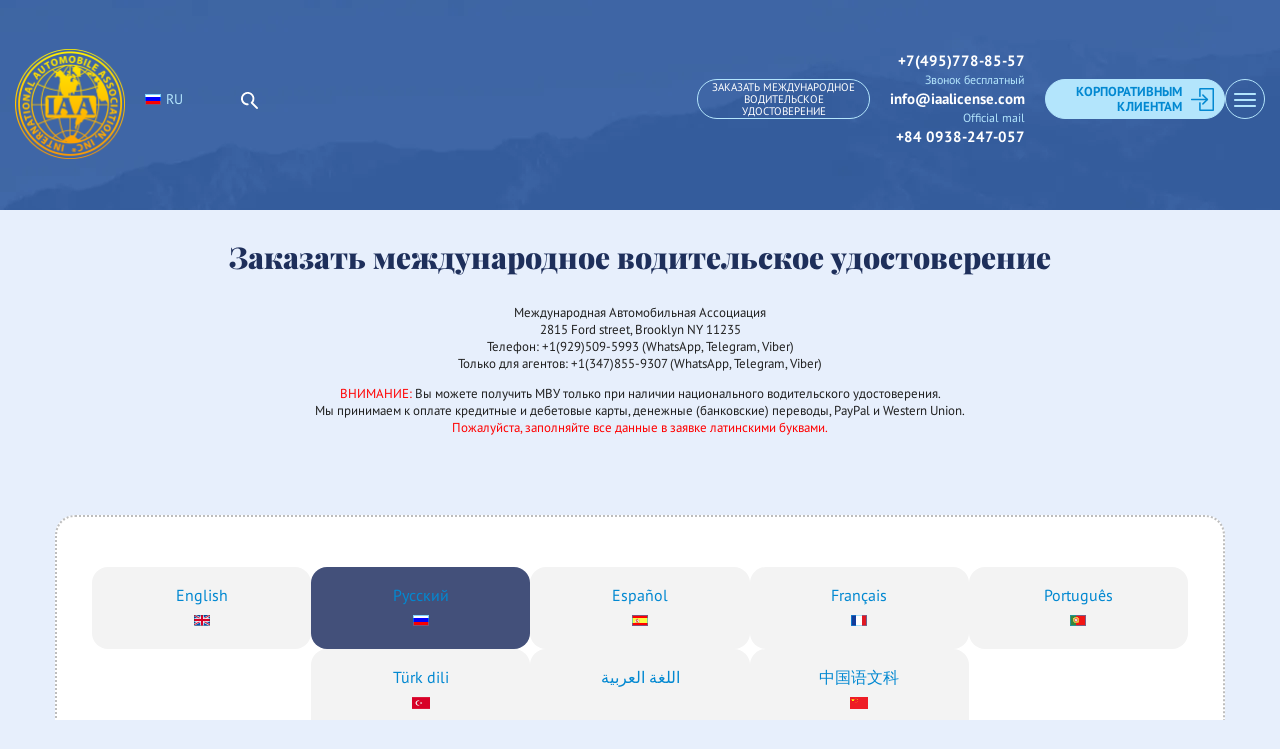

--- FILE ---
content_type: text/html; charset=UTF-8
request_url: https://iaalicense.com/ru/drivers-license
body_size: 27404
content:
<!doctype html>
<html lang="ru-RU">
<head>
    <meta charset="utf-8">
<meta http-equiv="X-UA-Compatible" content="IE=edge">
<meta http-equiv=Content-Type content="text/html;charset=UTF-8">

<title>Заказать международные водительские права: Международная Автомобильная Ассоциация</title>
<meta name="keywords" content="международные водительские права, международное водительское удостоверение, мву, заказать международное водительское удостоверение, заказать международные водительские права">
<meta name="description" content=" Заказать международное водительское удостоверение он-лайн от $15. Доставка, он-лайн оплата">

<link rel="canonical" href="https://iaalicense.com/ru/drivers-license"/>

<!-- favicon -->
<link rel="shortcut icon" href="https://iaalicense.com/favicon/favicon.ico" type="image/x-icon" />
<link rel="apple-touch-icon" href="https://iaalicense.com/favicon/apple-touch-icon.png" />
<link rel="apple-touch-icon" sizes="57x57" href="https://iaalicense.com/favicon/apple-touch-icon-57x57.png" />
<link rel="apple-touch-icon" sizes="72x72" href="https://iaalicense.com/favicon/apple-touch-icon-72x72.png" />
<link rel="apple-touch-icon" sizes="76x76" href="https://iaalicense.com/favicon/apple-touch-icon-76x76.png" />
<link rel="apple-touch-icon" sizes="114x114" href="https://iaalicense.com/favicon/apple-touch-icon-114x114.png" />
<link rel="apple-touch-icon" sizes="120x120" href="https://iaalicense.com/favicon/apple-touch-icon-120x120.png" />
<link rel="apple-touch-icon" sizes="144x144" href="https://iaalicense.com/favicon/apple-touch-icon-144x144.png" />
<link rel="apple-touch-icon" sizes="152x152" href="https://iaalicense.com/favicon/apple-touch-icon-152x152.png" />
<link rel="apple-touch-icon" sizes="180x180" href="https://iaalicense.com/favicon/apple-touch-icon-180x180.png" />
<meta name="yandex-verification" content="70f9075357a5d86a" />
<meta name="google-site-verification" content="ewuQEtyro_yAtfHPspb01olSlP2-Ju_9ebfgJKTH7Po" />
<meta name="viewport" content="width=device-width, minimum-scale=1, maximum-scale=1" />
<meta name="apple-itunes-app" content="app-id=1273719365, affiliate-data=https://iaalicense.com/, app-argument=https://iaalicense.com/">
<meta name="google-play-app" content="app-id=com.iaa">

<link rel="alternate" 
              hreflang="en-EN" 
              href="https://iaalicense.com/en/drivers-license" />
<link rel="alternate" 
              hreflang="ru-RU" 
              href="https://iaalicense.com/ru/drivers-license" />
<link rel="alternate" 
              hreflang="es-ES" 
              href="https://iaalicense.com/es/drivers-license" />
<link rel="alternate" 
              hreflang="fr-FR" 
              href="https://iaalicense.com/fr/drivers-license" />
<link rel="alternate" 
              hreflang="pt-PT" 
              href="https://iaalicense.com/pt/drivers-license" />
<link rel="alternate" 
              hreflang="tr-TR" 
              href="https://iaalicense.com/tr/drivers-license" />
<link rel="alternate" 
              hreflang="ae-AE" 
              href="https://iaalicense.com/ae/drivers-license" />
<link rel="alternate" 
              hreflang="cn-CN" 
              href="https://iaalicense.com/cn/drivers-license" />
<link rel="alternate" hreflang="x-default" href="https://iaalicense.com/en/drivers-license" />
<!-- Google Tag Manager -->
<script>(function(w,d,s,l,i){w[l]=w[l]||[];w[l].push({'gtm.start':
new Date().getTime(),event:'gtm.js'});var f=d.getElementsByTagName(s)[0],
j=d.createElement(s),dl=l!='dataLayer'?'&l='+l:'';j.async=true;j.src=
'https://www.googletagmanager.com/gtm.js?id='+i+dl;f.parentNode.insertBefore(j,f);
})(window,document,'script','dataLayer','GTM-WRSVKV2');</script>
<!-- End Google Tag Manager -->

<!-- Yandex.Metrika counter -->
<script type="text/javascript" >
   (function(m,e,t,r,i,k,a){m[i]=m[i]||function(){(m[i].a=m[i].a||[]).push(arguments)};
   m[i].l=1*new Date();
   for (var j = 0; j < document.scripts.length; j++) {if (document.scripts[j].src === r) { return; }}
   k=e.createElement(t),a=e.getElementsByTagName(t)[0],k.async=1,k.src=r,a.parentNode.insertBefore(k,a)})
   (window, document, "script", "https://mc.yandex.ru/metrika/tag.js", "ym");
 
   ym(97512587, "init", {
		clickmap:true,
		trackLinks:true,
		accurateTrackBounce:true
   });
</script>
<noscript><div><img src="https://mc.yandex.ru/watch/97512587" style="position:absolute; left:-9999px;" alt="" /></div></noscript>
<!-- /Yandex.Metrika counter -->

<!-- Google tag (gtag.js) -->
<script async src="https://www.googletagmanager.com/gtag/js?id=AW-16744742514"></script>
<script>
  window.dataLayer = window.dataLayer || [];
  function gtag(){dataLayer.push(arguments);}
  gtag('js', new Date());
 
  gtag('config', 'AW-16744742514');
</script>
<!-- Google tag (gtag.js) --> 
<script async src="https://www.googletagmanager.com/gtag/js?id=G-GK8S1X3GG5"></script> 
<script> 
	window.dataLayer = window.dataLayer || []; 
	function gtag(){dataLayer.push(arguments);} 
	gtag('js', new Date()); 
	
	gtag('config', 'G-GK8S1X3GG5'); 
</script>

<!-- Event snippet for Purchase conversion page -->
<!--script>
  gtag('event', 'conversion', {
      'send_to': 'AW-11380476873/m4WZCM6og-4YEMmX0bIq',
      'transaction_id': ''
  });
</script-->

<!-- title -->

<script>
    var phpToJs={};
    phpToJs.lang={};
    phpToJs.lang.jsValidade = {"birth_d":"\u041e\u0442 1 \u0434\u043e 31","birth_y":"\u041e\u0442 1800 \u0434\u043e 2027","license_issue_y":"\u041e\u0442 1900 \u0434\u043e 2027","required_photo":"\u041d\u0443\u0436\u043d\u043e \u0437\u0430\u0433\u0440\u0443\u0437\u0438\u0442\u044c \u0444\u043e\u0442\u043e","required":"\u041f\u043e\u043b\u0435 \u043d\u0435 \u0437\u0430\u043f\u043e\u043b\u043d\u0435\u043d\u043e","maxlength":"\u041d\u0435\u043e\u0431\u0445\u043e\u0434\u0438\u043c\u043e \u0432\u0432\u0435\u0441\u0442\u0438 \u043d\u0435 \u0431\u043e\u043b\u0435\u0435 {0} \u0441\u0438\u043c\u0432\u043e\u043b\u043e\u0432.","max":"\u0412\u0432\u0435\u0434\u0438\u0442\u0435 \u0447\u0438\u0441\u043b\u043e \u043c\u0435\u043d\u044c\u0448\u0435 \u0438\u043b\u0438 \u0440\u0430\u0432\u043d\u043e\u0435 {0}","min":"\u0412\u0432\u0435\u0434\u0438\u0442\u0435 \u0447\u0438\u0441\u043b\u043e \u0431\u043e\u043b\u044c\u0448\u0435 \u0438\u043b\u0438 \u0440\u0430\u0432\u043d\u043e\u0435 {0}","language":"\u0418\u0441\u043f\u043e\u043b\u044c\u0437\u0443\u0439\u0442\u0435 \u0442\u043e\u043b\u044c\u043a\u043e \u043b\u0430\u0442\u0438\u043d\u0441\u043a\u0438\u0435 \u0431\u0443\u043a\u0432\u044b","phone":"\u0418\u0441\u043f\u043e\u043b\u044c\u0437\u0443\u0439\u0442\u0435 \u0442\u043e\u043b\u044c\u043a\u043e \u0447\u0438\u0441\u043b\u0430 \u0438 \u0441\u0438\u043c\u0432\u043e\u043b\u044b ( ) -","number":"\u0418\u0441\u043f\u043e\u043b\u044c\u0437\u0443\u0439\u0442\u0435 \u0442\u043e\u043b\u044c\u043a\u043e \u0447\u0438\u0441\u043b\u0430","email":"\u0412\u0432\u0435\u0434\u0438\u0442\u0435 \u043f\u0440\u0430\u0432\u0438\u043b\u044c\u043d\u043e \u0430\u0434\u0440\u0435\u0441 \u044d\u043b\u0435\u043a\u0442\u0440\u043e\u043d\u043d\u043e\u0439 \u043f\u043e\u0447\u0442\u044b.","extension":"\u041f\u043e\u0436\u0430\u043b\u0443\u0439\u0441\u0442\u0430, \u0432\u044b\u0431\u0435\u0440\u0435\u0442\u0435 \u0444\u0430\u0439\u043b \u0441 \u0434\u043e\u043f\u0443\u0441\u0442\u0438\u043c\u044b\u043c \u0440\u0430\u0441\u0448\u0438\u0440\u0435\u043d\u0438\u0435\u043c."};
</script>

<script src="https://iaalicense.com/js/modernizr-custom.min.js"></script>
<!-- HTML5 Shim and Respond.js IE8 support of HTML5 elements and media queries -->
<!-- WARNING: Respond.js doesn't work if you view the page via file:// -->
<!--[if IE]>

<script src="//cdnjs.cloudflare.com/ajax/libs/html5shiv/3.7.3/html5shiv.min.js"></script>

<link href= "https://iaalicense.com/css/ie.css" rel= "stylesheet" media= "all" />

<![endif]-->
<link rel="stylesheet" type="text/css" href="https://iaalicense.com/css/app.min.css?v=1.18">
<link rel="stylesheet" href="https://iaalicense.com/css/additional.css?v=3.0.17" title="stylesheet" type="text/css">
<link rel="stylesheet" href="https://iaalicense.com/css/new.css?v=3.1.18" title="stylesheet" type="text/css">
<link rel="stylesheet" href="https://iaalicense.com/css/prettydropdown.css" title="stylesheet" type="text/css">
<link rel="stylesheet" href="https://iaalicense.com/js/smartbanner/jquery.smartbanner.css" title="stylesheet" type="text/css">

<!--script src="https://cdn.ravenjs.com/3.26.2/raven.min.js" crossorigin="anonymous"></script-->

<!-- Scripts -->
<!--script>
    (function () {
        Raven.config('https://800b86baa6104d02a553fb40c5c801cb@sentry.ttcsoft.ru/3').install();
    })();

</script-->
<script src="https://iaalicense.com/js/jqueryv3.min.js"></script>
<script src="https://iaalicense.com/js/additional.js?v=1.1.0"></script>
<script src="https://iaalicense.com/js/main-form-functions.js?ver=1.1"></script>  
    
</head>

<body class="drivers-license">
<!-- Google Tag Manager (noscript) -->
<noscript><iframe src="https://www.googletagmanager.com/ns.html?id=GTM-WRSVKV2"
height="0" width="0" style="display:none;visibility:hidden"></iframe></noscript>
<!-- End Google Tag Manager (noscript) -->


<div class="wrapper-outer">
    <div class="wrapper-inside">
        <div class="container-main inside">
            <div class="first-screen" role="toolbar">
                <header id="header" class="header   clearfix">
    <div class="container-fluid">
        <!-- top -->
        <!-- <div class="header-top clearfix"> -->
            <div class="header-bottom clearfix"><!--changed to header-bottom -->
            <!-- header-logo was dropped here -->
            <div class="header-logo"> <!-- logo block was moved upper -->
                <a href="https://iaalicense.com/" class="logo" title="logo">
                    <img src="https://iaalicense.com/images/logo1-new.png" class="responsive logo__img" alt="International Automobile Association">
                    <!--<span class="logo__text">International <br>Automobile Association</span> logo text was disabled -->
                </a>
            </div>
			 <div class="dropdown dropdown_language header__item header__item_select">
				<button id="select-language" class="dropdown__toggle" type="button" data-toggle="dropdown" aria-haspopup="true" aria-expanded="false" aria-label="select language">
					<i class="icon icon-flag-ru"></i><span class="dropdown__text">ru</span>
				</button>
				<div class="dropdown-menu dropdown-menu_language" aria-labelledby="select-language">
					<a class="dropdown__item" href="/en"><i class="icon icon-flag-en"></i><span class="dropdown__text">en</span></a>
					<a class="dropdown__item" href="/ru"><i class="icon icon-flag-ru"></i><span class="dropdown__text">ru</span></a>
                    <a class="dropdown__item" href="/es"><i class="icon icon-flag-es"></i><span class="dropdown__text">es</span></a>
                    <a class="dropdown__item" href="/fr"><i class="icon icon-flag-fr"></i><span class="dropdown__text">fr</span></a>
                    <a class="dropdown__item" href="/pt"><i class="icon icon-flag-pt"></i><span class="dropdown__text">pt</span></a>
                    <a class="dropdown__item" href="/tr"><i class="icon icon-flag-tr"></i><span class="dropdown__text">tr</span></a>
                    <a class="dropdown__item" href="/ae"><i class="icon icon-flag-ae"></i><span class="dropdown__text">ae</span></a>
                    <a class="dropdown__item" href="/cn"><i class="icon icon-flag-zh"></i><span class="dropdown__text">cn</span></a>
                    <!--<a class="dropdown__item" href="/it"><i class="icon icon-flag-it"></i><span class="dropdown__text">it</span></a>
                     <a class="dropdown__item" href="/es"><i class="icon icon-flag-es"></i><span class="dropdown__text">es</span></a>
                     <a class="dropdown__item" href="/de"><i class="icon icon-flag-de"></i><span class="dropdown__text">de</span></a>
                     <a class="dropdown__item" href="/kr"><i class="icon icon-flag-kr"></i><span class="dropdown__text">kr</span></a>
                     <a class="dropdown__item" href="/cn"><i class="icon icon-flag-cn"></i><span class="dropdown__text">cn</span></a>
                     <a class="dropdown__item" href="/jp"><i class="icon icon-flag-jp"></i><span class="dropdown__text">jp</span></a>
                     <a class="dropdown__item" href="/fr"><i class="icon icon-flag-fr"></i><span class="dropdown__text">fr</span></a>
                     <a class="dropdown__item" href="/vn"><i class="icon icon-flag-vn"></i><span class="dropdown__text">vn</span></a> -->
                </div>
            </div>
            <div class="header__search header__item">
                <form id="search-hidden" class="form form_search form_search_header" method="post" action="https://iaalicense.com/ru/search">
                    <input type="hidden" name="_token" value="0WIfqfkZ2qePxC44yGOa2Yp6DQDcqKxrUYSgeYA8">
                    <div class="form-group form-group_search">
                        <input type="search" name="search" class="form-input form-input_transparent form-input_search" aria-label="search">
                        <button id="toggle-search" type="button" class="form-button_search" title="search">
                            <svg class="icon icon-search">
                                <use xmlns:xlink="http://www.w3.org/1999/xlink" xlink:href="https://iaalicense.com/images/sprite/sprite.svg#search"></use>
                            </svg>
                        </button>
                    </div>
                </form>
                <div id="header-status" class="header__status">
					<a href="#" class="link_blue gp-trigger link--js" data-modal="modal-drivers" aria-label="Проверить статус прав">Проверить статус прав</a> <!-- new class link--js -->
                </div>
            </div>
        <!-- header-separation  was removed -->

            <a href="https://iaalicense.com/ru/drivers-license" class="btn btn_transparent btn_header" title="">Заказать международное <br> водительское удостоверение</a>
                        <!-- item -->
            <!-- <button id="menu-button-3" class="menu-button menu-button_third gp-trigger" data-modal="mobile-menu"> // this elements block was commented
                <svg class="icon icon-menu">
                    <use xmlns:xlink="http://www.w3.org/1999/xlink" xlink:href="https://iaalicense.com/images/sprite/sprite.svg#menu"></use>
                </svg>
            </button> end of comment -->
            <nav id="menu" class="menu">
                <ul>
                    <li class="menu__item "><a href="https://iaalicense.com/ru/about" title="">О нас</a>
                    </li>
                    <li class="menu__item "><a href="https://iaalicense.com/ru/example" title="">Образцы</a>
                    </li>
                    <li class="menu__item"><a href="https://iaalicense.com/ru/price" title="">Цены</a>
                    </li>
                    <li class="menu__item"><a href="https://iaalicense.com/ru/faq" title="">FAQ</a>
                    </li>
                    <li class="menu__item"><a href="https://iaalicense.com/ru/contacts" title="">Контакты</a>
                    </li>

                </ul>
            </nav>
            <!-- <div class="header-bottom-block"> comment wrap -->

                <div class="header-contacts">
                    <span class="header__phone">+7(495)778-85-57 </span>
                    <span class="contacts__label"> Звонок бесплатный </span>
                    <span class="header__phone"> </span>
                    <span class="contacts__label"> </span>
					<span class="header__phone"> </span>
					<span class="contacts__label"> </span>
					<span class="header__phone">info@iaalicense.com</span>
					<span class="contacts__label">Official mail</span>
					<span class="header__phone">+84 0938-247-057</span>
                </div>
                <!-- item -->
                                <div class="header__button header__button_top right">
                    <button data-toggle="panel" class="btn btn_light button__sign-in" type="button"><span>Корпоративным клиентам</span></button>
                </div>
                            <!-- item -->
                <!-- item -->
                <button id="menu-button-2" class="menu-button menu-button_bottom gp-trigger" data-modal="mobile-menu" title="menu">
                    <svg class="icon icon-menu">
                        <use xmlns:xlink="http://www.w3.org/1999/xlink" xlink:href="https://iaalicense.com/images/sprite/sprite.svg#menu"></use>
                    </svg>
                </button>
            <!--</div> -->
			            <!-- bottom button -->
            
			            <div class="header__button header__button_bottom right">
                <a href="https://iaalicense.com/ru/drivers-license" class="btn btn_light">Заказать сейчас</a>
                <!-- <button data-toggle="panel" class="btn btn_light" type="button">Заказать сейчас</button> -->
            </div>
        </div>
    </div>
</header>

                    
                                <main class="content">
                    <div class="panel">

    <div class="panel-body clearfix">
        <div class="panel-hader clearfix">
            <a id="toggle-turn" href="#" class="link link_turn" title="turn">Свернуть <svg class="icon icon-arrow-right"><use xmlns:xlink="http://www.w3.org/1999/xlink" xlink:href="https://iaalicense.com/images/sprite/sprite.svg#arrow-right"></use></svg></a>
        </div>
        <form method="POST" action="https://iaalicense.com/login" accept-charset="UTF-8" class="form form_login clearfix"><input name="_token" type="hidden" value="0WIfqfkZ2qePxC44yGOa2Yp6DQDcqKxrUYSgeYA8">
        <form class="form form_login clearfix">
            <input type="hidden" name="_token" value="0WIfqfkZ2qePxC44yGOa2Yp6DQDcqKxrUYSgeYA8">
            <div class="form-group ">
                                <input type="text" name="email"  required="required" data-msg="Поле не заполнено"  class="form-input form-input_transparent" placeholder="Логин">
            </div>
            <div class="form-group">
                <input type="password" name="password"  required="required" data-msg="Поле не заполнено"  class="form-input form-input_transparent" placeholder="Пароль" autocomplete="off">
                                <a href="https://iaalicense.com/password/reset" class="link_blue_dark remember" title="">Забыли пароль ?</a>
            </div>
            <div class="form-group form-group_center">
                <button class="btn btn_white" type="submit">Войти</button>
            </div>
        </form>
        <div class="panel-work">
            <div class="panel-work__item clearfix">
                <h3>Зарабатывайте <br> с нами!</h3>
                <p>Становитесь агентами и получайте прибыль с продаж до 35%</p>
            </div>
            <div class="panel-work__item panel-work__item_carousel clearfix">
                <h3>Плюсы работы</h3>
                <div id="panel-carousel" class="panel-carousel carousel">
                    <div class="panel-carousel__item">
                        <svg class="icon icon-document">
                            <use xmlns:xlink="http://www.w3.org/1999/xlink" xlink:href="https://iaalicense.com/images/sprite/sprite.svg#document"></use>
                            <p>Единая база данных
                                <br>для всех агентов</p>
                        </svg>
                    </div>
                    <div class="panel-carousel__item">
                        <svg class="icon icon-lock">
                            <use xmlns:xlink="http://www.w3.org/1999/xlink" xlink:href="https://iaalicense.com/images/sprite/sprite.svg#lock"></use>
                            <p>Защита информации, безопасность хранения</p>
                        </svg>
                    </div>
                    <div class="panel-carousel__item">
                        <svg class="icon icon-reward">
                            <use xmlns:xlink="http://www.w3.org/1999/xlink" xlink:href="https://iaalicense.com/images/sprite/sprite.svg#reward"></use>
                            <p>Система
                                <br>вознаграждений</p>
                        </svg>
                    </div>
                </div>
            </div>
            <div class="panel-work__item clearfix">
                <a href="https://iaalicense.com/registration" class="round-frame round-frame_white link-card">
                    <svg class="icon icon-peoples">
                        <use xmlns:xlink="http://www.w3.org/1999/xlink" xlink:href="https://iaalicense.com/images/sprite/sprite.svg#peoples"></use>
                    </svg>
                    <span>Стать агентом</span>
                </a>
            </div>
            <ul class="panel-list">
                <li class="panel-list__item"><a href="https://iaalicense.com/ru/work">Правила работы</a>
                </li>
                <li class="panel-list__item"><a href="https://iaalicense.com/ru/history">История успеха</a>
                </li>
                <li class="panel-list__item"><a href="https://iaalicense.com/ru/help">Помощь</a>
                </li>
            </ul>
        </div>
    </div>
</div>
                    
                        <main class="content container">
        
        <form method="POST" action="https://iaalicense.com/ApplicationLicense" accept-charset="UTF-8" id="form-step" class="form form-step" enctype="multipart/form-data"><input name="_token" type="hidden" value="0WIfqfkZ2qePxC44yGOa2Yp6DQDcqKxrUYSgeYA8">
            <div class="license-icon">
        <svg class="icon icon-car">
            <use xmlns:xlink="http://www.w3.org/1999/xlink" xlink:href="/images/sprite/sprite-large.svg#car"></use>
        </svg>
    </div>
    <h1 class="title title_main">Заказать международное водительское удостоверение</h1>
	<p class="center">
		
		Международная Автомобильная Ассоциация<br>
		<span class="normal small">2815 Ford street, Brooklyn NY 11235</span><br>
		<span class="normal small">Телефон: +1(929)509-5993 (WhatsApp, Telegram, Viber)</span><br>
		<span class="normal small">Только для агентов: +1(347)855-9307 (WhatsApp, Telegram, Viber)</span>	
	
	</p>
	<p class="center">
		
		<span style="color:red">ВНИМАНИЕ:</span> <span class="normal small">Вы можете получить МВУ только при наличии национального водительского удостоверения.
		<br>Мы принимаем к оплате кредитные и дебетовые карты, денежные (банковские) переводы, PayPal и Western Union.
		<br><span style="color:red">Пожалуйста, заполняйте все данные в заявке латинскими буквами.</span></span>
	
	</p>	
        <input type="hidden" name="_token" value="0WIfqfkZ2qePxC44yGOa2Yp6DQDcqKxrUYSgeYA8">

        <div class="step-container tab-content">
            <div class="step tab-pane active"  id="step-1">
				<div class="panel-form">
						<div class="panel-form-body">
		<div class="input-step  input-step--double">
			<a class="form-step__item " href="/en/drivers-license">
				<input name="lang" type="radio">
				<div class="input-step__info">
					<div class="input-step__title">English</div>
					
					<div class="input-step__flag">
						<i class="icon icon-flag-en"></i>
					</div>
				</div>
			</a>

			<a class="form-step__item  form-step__item--active " href="/ru/drivers-license">
				<div class="input-step__info">
					<div class="input-step__title">Русский</div>

					<div class="input-step__flag">
						<i class="icon icon-flag-ru"></i>
					</div>
				</div>
			</a>
			
			<a class="form-step__item " href="/es/drivers-license">
				<div class="input-step__info">
					<div class="input-step__title">Español</div>

					<div class="input-step__flag">
						<i class="icon icon-flag-es"></i>
					</div>
				</div>
			</a>
			
			<a class="form-step__item " href="/fr/drivers-license">
				<div class="input-step__info">
					<div class="input-step__title">Français</div>

					<div class="input-step__flag">
						<i class="icon icon-flag-fr"></i>
					</div>
				</div>
			</a>

			<a class="form-step__item " href="/pt/drivers-license">
				<div class="input-step__info">
					<div class="input-step__title">Português</div>

					<div class="input-step__flag">
						<i class="icon icon-flag-pt"></i>
					</div>
				</div>
			</a>

			<a class="form-step__item " href="/tr/drivers-license">
				<div class="input-step__info">
					<div class="input-step__title">Türk dili</div>

					<div class="input-step__flag">
						<i class="icon icon-flag-tr"></i>
					</div>
				</div>
			</a>

			<a class="form-step__item " href="/ae/drivers-license">
				<div class="input-step__info">
					<div class="input-step__title">اللغة العربية</div>

					<div class="input-step__flag">
						<i class="icon icon-flag-ar"></i>
					</div>
				</div>
			</a>

			<a class="form-step__item " href="/cn/drivers-license">
				<div class="input-step__info">
					<div class="input-step__title">中国语文科</div>

					<div class="input-step__flag">
						<i class="icon icon-flag-zh"></i>
					</div>
				</div>
			</a>
		</div>
	</div>
					
					<div class="panel-form-body" style="position: relative;">
						<div class="step-title">Срок действия</div>
						<div class="panel-entery">
							<div class="input-step">
								<input type="hidden" name="type_license" value="2">
																										<label class="form-step__item">
										<input name="number_of_years" value="1" type="radio" onchange="recouForNewForm({&quot;1&quot;:15,&quot;2&quot;:50,&quot;3&quot;:50,&quot;4&quot;:10,&quot;5&quot;:15,&quot;6&quot;:50,&quot;7&quot;:50,&quot;8&quot;:10,&quot;9&quot;:15,&quot;10&quot;:50,&quot;11&quot;:50,&quot;12&quot;:10,&quot;13&quot;:45,&quot;14&quot;:45,&quot;15&quot;:45,&quot;16&quot;:15,&quot;17&quot;:50,&quot;18&quot;:10,&quot;19&quot;:15,&quot;20&quot;:50,&quot;21&quot;:10,&quot;22&quot;:15,&quot;23&quot;:50,&quot;24&quot;:10,&quot;25&quot;:60,&quot;26&quot;:60,&quot;27&quot;:60,&quot;28&quot;:60,&quot;29&quot;:60,&quot;30&quot;:60,&quot;31&quot;:15,&quot;32&quot;:10,&quot;33&quot;:60,&quot;34&quot;:15,&quot;35&quot;:10,&quot;36&quot;:60},{&quot;1&quot;:15,&quot;2&quot;:18,&quot;3&quot;:24,&quot;4&quot;:28,&quot;5&quot;:35,&quot;6&quot;:35,&quot;7&quot;:40,&quot;8&quot;:25,&quot;9&quot;:30,&quot;10&quot;:35,&quot;11&quot;:40,&quot;12&quot;:45,&quot;13&quot;:50,&quot;14&quot;:25,&quot;15&quot;:36,&quot;16&quot;:21,&quot;17&quot;:80,&quot;18&quot;:32,&quot;19&quot;:50})">
										<div class="input-step__info">
											<div class="input-step__term"> 1 год <br> <span>(8 languages, without card)</span></div>

											<div class="input-step__price">$15.00</div>
										</div>
									</label>
																										<label class="form-step__item">
										<input name="number_of_years" value="2" type="radio" onchange="recouForNewForm({&quot;1&quot;:15,&quot;2&quot;:50,&quot;3&quot;:50,&quot;4&quot;:10,&quot;5&quot;:15,&quot;6&quot;:50,&quot;7&quot;:50,&quot;8&quot;:10,&quot;9&quot;:15,&quot;10&quot;:50,&quot;11&quot;:50,&quot;12&quot;:10,&quot;13&quot;:45,&quot;14&quot;:45,&quot;15&quot;:45,&quot;16&quot;:15,&quot;17&quot;:50,&quot;18&quot;:10,&quot;19&quot;:15,&quot;20&quot;:50,&quot;21&quot;:10,&quot;22&quot;:15,&quot;23&quot;:50,&quot;24&quot;:10,&quot;25&quot;:60,&quot;26&quot;:60,&quot;27&quot;:60,&quot;28&quot;:60,&quot;29&quot;:60,&quot;30&quot;:60,&quot;31&quot;:15,&quot;32&quot;:10,&quot;33&quot;:60,&quot;34&quot;:15,&quot;35&quot;:10,&quot;36&quot;:60},{&quot;1&quot;:15,&quot;2&quot;:18,&quot;3&quot;:24,&quot;4&quot;:28,&quot;5&quot;:35,&quot;6&quot;:35,&quot;7&quot;:40,&quot;8&quot;:25,&quot;9&quot;:30,&quot;10&quot;:35,&quot;11&quot;:40,&quot;12&quot;:45,&quot;13&quot;:50,&quot;14&quot;:25,&quot;15&quot;:36,&quot;16&quot;:21,&quot;17&quot;:80,&quot;18&quot;:32,&quot;19&quot;:50})">
										<div class="input-step__info">
											<div class="input-step__term"> 3 года <br> <span>(8 languages, without card)</span></div>

											<div class="input-step__price">$18.00</div>
										</div>
									</label>
																										<label class="form-step__item">
										<input name="number_of_years" value="16" type="radio" onchange="recouForNewForm({&quot;1&quot;:15,&quot;2&quot;:50,&quot;3&quot;:50,&quot;4&quot;:10,&quot;5&quot;:15,&quot;6&quot;:50,&quot;7&quot;:50,&quot;8&quot;:10,&quot;9&quot;:15,&quot;10&quot;:50,&quot;11&quot;:50,&quot;12&quot;:10,&quot;13&quot;:45,&quot;14&quot;:45,&quot;15&quot;:45,&quot;16&quot;:15,&quot;17&quot;:50,&quot;18&quot;:10,&quot;19&quot;:15,&quot;20&quot;:50,&quot;21&quot;:10,&quot;22&quot;:15,&quot;23&quot;:50,&quot;24&quot;:10,&quot;25&quot;:60,&quot;26&quot;:60,&quot;27&quot;:60,&quot;28&quot;:60,&quot;29&quot;:60,&quot;30&quot;:60,&quot;31&quot;:15,&quot;32&quot;:10,&quot;33&quot;:60,&quot;34&quot;:15,&quot;35&quot;:10,&quot;36&quot;:60},{&quot;1&quot;:15,&quot;2&quot;:18,&quot;3&quot;:24,&quot;4&quot;:28,&quot;5&quot;:35,&quot;6&quot;:35,&quot;7&quot;:40,&quot;8&quot;:25,&quot;9&quot;:30,&quot;10&quot;:35,&quot;11&quot;:40,&quot;12&quot;:45,&quot;13&quot;:50,&quot;14&quot;:25,&quot;15&quot;:36,&quot;16&quot;:21,&quot;17&quot;:80,&quot;18&quot;:32,&quot;19&quot;:50})">
										<div class="input-step__info">
											<div class="input-step__term"> 5 лет <br> <span>(8 languages, without card)</span></div>

											<div class="input-step__price">$21.00</div>
										</div>
									</label>
																										<label class="form-step__item">
										<input name="number_of_years" value="14" type="radio" onchange="recouForNewForm({&quot;1&quot;:15,&quot;2&quot;:50,&quot;3&quot;:50,&quot;4&quot;:10,&quot;5&quot;:15,&quot;6&quot;:50,&quot;7&quot;:50,&quot;8&quot;:10,&quot;9&quot;:15,&quot;10&quot;:50,&quot;11&quot;:50,&quot;12&quot;:10,&quot;13&quot;:45,&quot;14&quot;:45,&quot;15&quot;:45,&quot;16&quot;:15,&quot;17&quot;:50,&quot;18&quot;:10,&quot;19&quot;:15,&quot;20&quot;:50,&quot;21&quot;:10,&quot;22&quot;:15,&quot;23&quot;:50,&quot;24&quot;:10,&quot;25&quot;:60,&quot;26&quot;:60,&quot;27&quot;:60,&quot;28&quot;:60,&quot;29&quot;:60,&quot;30&quot;:60,&quot;31&quot;:15,&quot;32&quot;:10,&quot;33&quot;:60,&quot;34&quot;:15,&quot;35&quot;:10,&quot;36&quot;:60},{&quot;1&quot;:15,&quot;2&quot;:18,&quot;3&quot;:24,&quot;4&quot;:28,&quot;5&quot;:35,&quot;6&quot;:35,&quot;7&quot;:40,&quot;8&quot;:25,&quot;9&quot;:30,&quot;10&quot;:35,&quot;11&quot;:40,&quot;12&quot;:45,&quot;13&quot;:50,&quot;14&quot;:25,&quot;15&quot;:36,&quot;16&quot;:21,&quot;17&quot;:80,&quot;18&quot;:32,&quot;19&quot;:50})">
										<div class="input-step__info">
											<div class="input-step__term"> 10 лет <br> <span>(8 languages, without card)</span></div>

											<div class="input-step__price">$25.00</div>
										</div>
									</label>
																										<label class="form-step__item">
										<input name="number_of_years" value="5" type="radio" onchange="recouForNewForm({&quot;1&quot;:15,&quot;2&quot;:50,&quot;3&quot;:50,&quot;4&quot;:10,&quot;5&quot;:15,&quot;6&quot;:50,&quot;7&quot;:50,&quot;8&quot;:10,&quot;9&quot;:15,&quot;10&quot;:50,&quot;11&quot;:50,&quot;12&quot;:10,&quot;13&quot;:45,&quot;14&quot;:45,&quot;15&quot;:45,&quot;16&quot;:15,&quot;17&quot;:50,&quot;18&quot;:10,&quot;19&quot;:15,&quot;20&quot;:50,&quot;21&quot;:10,&quot;22&quot;:15,&quot;23&quot;:50,&quot;24&quot;:10,&quot;25&quot;:60,&quot;26&quot;:60,&quot;27&quot;:60,&quot;28&quot;:60,&quot;29&quot;:60,&quot;30&quot;:60,&quot;31&quot;:15,&quot;32&quot;:10,&quot;33&quot;:60,&quot;34&quot;:15,&quot;35&quot;:10,&quot;36&quot;:60},{&quot;1&quot;:15,&quot;2&quot;:18,&quot;3&quot;:24,&quot;4&quot;:28,&quot;5&quot;:35,&quot;6&quot;:35,&quot;7&quot;:40,&quot;8&quot;:25,&quot;9&quot;:30,&quot;10&quot;:35,&quot;11&quot;:40,&quot;12&quot;:45,&quot;13&quot;:50,&quot;14&quot;:25,&quot;15&quot;:36,&quot;16&quot;:21,&quot;17&quot;:80,&quot;18&quot;:32,&quot;19&quot;:50})">
										<div class="input-step__info">
											<div class="input-step__term"> 20 лет <br> <span>(8 languages, without card)</span></div>

											<div class="input-step__price">$35.00</div>
										</div>
									</label>
																										<label class="form-step__item">
										<input name="number_of_years" value="3" type="radio" onchange="recouForNewForm({&quot;1&quot;:15,&quot;2&quot;:50,&quot;3&quot;:50,&quot;4&quot;:10,&quot;5&quot;:15,&quot;6&quot;:50,&quot;7&quot;:50,&quot;8&quot;:10,&quot;9&quot;:15,&quot;10&quot;:50,&quot;11&quot;:50,&quot;12&quot;:10,&quot;13&quot;:45,&quot;14&quot;:45,&quot;15&quot;:45,&quot;16&quot;:15,&quot;17&quot;:50,&quot;18&quot;:10,&quot;19&quot;:15,&quot;20&quot;:50,&quot;21&quot;:10,&quot;22&quot;:15,&quot;23&quot;:50,&quot;24&quot;:10,&quot;25&quot;:60,&quot;26&quot;:60,&quot;27&quot;:60,&quot;28&quot;:60,&quot;29&quot;:60,&quot;30&quot;:60,&quot;31&quot;:15,&quot;32&quot;:10,&quot;33&quot;:60,&quot;34&quot;:15,&quot;35&quot;:10,&quot;36&quot;:60},{&quot;1&quot;:15,&quot;2&quot;:18,&quot;3&quot;:24,&quot;4&quot;:28,&quot;5&quot;:35,&quot;6&quot;:35,&quot;7&quot;:40,&quot;8&quot;:25,&quot;9&quot;:30,&quot;10&quot;:35,&quot;11&quot;:40,&quot;12&quot;:45,&quot;13&quot;:50,&quot;14&quot;:25,&quot;15&quot;:36,&quot;16&quot;:21,&quot;17&quot;:80,&quot;18&quot;:32,&quot;19&quot;:50})">
										<div class="input-step__info">
											<div class="input-step__term"> 1 год <br> <span>(8 languages, with card)</span></div>

											<div class="input-step__price">$24.00</div>
										</div>
									</label>
																										<label class="form-step__item">
										<input name="number_of_years" value="4" type="radio" onchange="recouForNewForm({&quot;1&quot;:15,&quot;2&quot;:50,&quot;3&quot;:50,&quot;4&quot;:10,&quot;5&quot;:15,&quot;6&quot;:50,&quot;7&quot;:50,&quot;8&quot;:10,&quot;9&quot;:15,&quot;10&quot;:50,&quot;11&quot;:50,&quot;12&quot;:10,&quot;13&quot;:45,&quot;14&quot;:45,&quot;15&quot;:45,&quot;16&quot;:15,&quot;17&quot;:50,&quot;18&quot;:10,&quot;19&quot;:15,&quot;20&quot;:50,&quot;21&quot;:10,&quot;22&quot;:15,&quot;23&quot;:50,&quot;24&quot;:10,&quot;25&quot;:60,&quot;26&quot;:60,&quot;27&quot;:60,&quot;28&quot;:60,&quot;29&quot;:60,&quot;30&quot;:60,&quot;31&quot;:15,&quot;32&quot;:10,&quot;33&quot;:60,&quot;34&quot;:15,&quot;35&quot;:10,&quot;36&quot;:60},{&quot;1&quot;:15,&quot;2&quot;:18,&quot;3&quot;:24,&quot;4&quot;:28,&quot;5&quot;:35,&quot;6&quot;:35,&quot;7&quot;:40,&quot;8&quot;:25,&quot;9&quot;:30,&quot;10&quot;:35,&quot;11&quot;:40,&quot;12&quot;:45,&quot;13&quot;:50,&quot;14&quot;:25,&quot;15&quot;:36,&quot;16&quot;:21,&quot;17&quot;:80,&quot;18&quot;:32,&quot;19&quot;:50})">
										<div class="input-step__info">
											<div class="input-step__term"> 3 года <br> <span>(8 languages, with card)</span></div>

											<div class="input-step__price">$28.00</div>
										</div>
									</label>
																										<label class="form-step__item">
										<input name="number_of_years" value="18" type="radio" onchange="recouForNewForm({&quot;1&quot;:15,&quot;2&quot;:50,&quot;3&quot;:50,&quot;4&quot;:10,&quot;5&quot;:15,&quot;6&quot;:50,&quot;7&quot;:50,&quot;8&quot;:10,&quot;9&quot;:15,&quot;10&quot;:50,&quot;11&quot;:50,&quot;12&quot;:10,&quot;13&quot;:45,&quot;14&quot;:45,&quot;15&quot;:45,&quot;16&quot;:15,&quot;17&quot;:50,&quot;18&quot;:10,&quot;19&quot;:15,&quot;20&quot;:50,&quot;21&quot;:10,&quot;22&quot;:15,&quot;23&quot;:50,&quot;24&quot;:10,&quot;25&quot;:60,&quot;26&quot;:60,&quot;27&quot;:60,&quot;28&quot;:60,&quot;29&quot;:60,&quot;30&quot;:60,&quot;31&quot;:15,&quot;32&quot;:10,&quot;33&quot;:60,&quot;34&quot;:15,&quot;35&quot;:10,&quot;36&quot;:60},{&quot;1&quot;:15,&quot;2&quot;:18,&quot;3&quot;:24,&quot;4&quot;:28,&quot;5&quot;:35,&quot;6&quot;:35,&quot;7&quot;:40,&quot;8&quot;:25,&quot;9&quot;:30,&quot;10&quot;:35,&quot;11&quot;:40,&quot;12&quot;:45,&quot;13&quot;:50,&quot;14&quot;:25,&quot;15&quot;:36,&quot;16&quot;:21,&quot;17&quot;:80,&quot;18&quot;:32,&quot;19&quot;:50})">
										<div class="input-step__info">
											<div class="input-step__term"> 5 лет <br> <span>(8 languages, with card)</span></div>

											<div class="input-step__price">$32.00</div>
										</div>
									</label>
																										<label class="form-step__item">
										<input name="number_of_years" value="15" type="radio" onchange="recouForNewForm({&quot;1&quot;:15,&quot;2&quot;:50,&quot;3&quot;:50,&quot;4&quot;:10,&quot;5&quot;:15,&quot;6&quot;:50,&quot;7&quot;:50,&quot;8&quot;:10,&quot;9&quot;:15,&quot;10&quot;:50,&quot;11&quot;:50,&quot;12&quot;:10,&quot;13&quot;:45,&quot;14&quot;:45,&quot;15&quot;:45,&quot;16&quot;:15,&quot;17&quot;:50,&quot;18&quot;:10,&quot;19&quot;:15,&quot;20&quot;:50,&quot;21&quot;:10,&quot;22&quot;:15,&quot;23&quot;:50,&quot;24&quot;:10,&quot;25&quot;:60,&quot;26&quot;:60,&quot;27&quot;:60,&quot;28&quot;:60,&quot;29&quot;:60,&quot;30&quot;:60,&quot;31&quot;:15,&quot;32&quot;:10,&quot;33&quot;:60,&quot;34&quot;:15,&quot;35&quot;:10,&quot;36&quot;:60},{&quot;1&quot;:15,&quot;2&quot;:18,&quot;3&quot;:24,&quot;4&quot;:28,&quot;5&quot;:35,&quot;6&quot;:35,&quot;7&quot;:40,&quot;8&quot;:25,&quot;9&quot;:30,&quot;10&quot;:35,&quot;11&quot;:40,&quot;12&quot;:45,&quot;13&quot;:50,&quot;14&quot;:25,&quot;15&quot;:36,&quot;16&quot;:21,&quot;17&quot;:80,&quot;18&quot;:32,&quot;19&quot;:50})">
										<div class="input-step__info">
											<div class="input-step__term"> 10 лет <br> <span>(8 languages, with card)</span></div>

											<div class="input-step__price">$36.00</div>
										</div>
									</label>
																										<label class="form-step__item">
										<input name="number_of_years" value="19" type="radio" onchange="recouForNewForm({&quot;1&quot;:15,&quot;2&quot;:50,&quot;3&quot;:50,&quot;4&quot;:10,&quot;5&quot;:15,&quot;6&quot;:50,&quot;7&quot;:50,&quot;8&quot;:10,&quot;9&quot;:15,&quot;10&quot;:50,&quot;11&quot;:50,&quot;12&quot;:10,&quot;13&quot;:45,&quot;14&quot;:45,&quot;15&quot;:45,&quot;16&quot;:15,&quot;17&quot;:50,&quot;18&quot;:10,&quot;19&quot;:15,&quot;20&quot;:50,&quot;21&quot;:10,&quot;22&quot;:15,&quot;23&quot;:50,&quot;24&quot;:10,&quot;25&quot;:60,&quot;26&quot;:60,&quot;27&quot;:60,&quot;28&quot;:60,&quot;29&quot;:60,&quot;30&quot;:60,&quot;31&quot;:15,&quot;32&quot;:10,&quot;33&quot;:60,&quot;34&quot;:15,&quot;35&quot;:10,&quot;36&quot;:60},{&quot;1&quot;:15,&quot;2&quot;:18,&quot;3&quot;:24,&quot;4&quot;:28,&quot;5&quot;:35,&quot;6&quot;:35,&quot;7&quot;:40,&quot;8&quot;:25,&quot;9&quot;:30,&quot;10&quot;:35,&quot;11&quot;:40,&quot;12&quot;:45,&quot;13&quot;:50,&quot;14&quot;:25,&quot;15&quot;:36,&quot;16&quot;:21,&quot;17&quot;:80,&quot;18&quot;:32,&quot;19&quot;:50})">
										<div class="input-step__info">
											<div class="input-step__term"> 20 лет <br> <span>(8 languages, with card)</span></div>

											<div class="input-step__price">$50.00</div>
										</div>
									</label>
																										<label class="form-step__item">
										<input name="number_of_years" value="6" type="radio" onchange="recouForNewForm({&quot;1&quot;:15,&quot;2&quot;:50,&quot;3&quot;:50,&quot;4&quot;:10,&quot;5&quot;:15,&quot;6&quot;:50,&quot;7&quot;:50,&quot;8&quot;:10,&quot;9&quot;:15,&quot;10&quot;:50,&quot;11&quot;:50,&quot;12&quot;:10,&quot;13&quot;:45,&quot;14&quot;:45,&quot;15&quot;:45,&quot;16&quot;:15,&quot;17&quot;:50,&quot;18&quot;:10,&quot;19&quot;:15,&quot;20&quot;:50,&quot;21&quot;:10,&quot;22&quot;:15,&quot;23&quot;:50,&quot;24&quot;:10,&quot;25&quot;:60,&quot;26&quot;:60,&quot;27&quot;:60,&quot;28&quot;:60,&quot;29&quot;:60,&quot;30&quot;:60,&quot;31&quot;:15,&quot;32&quot;:10,&quot;33&quot;:60,&quot;34&quot;:15,&quot;35&quot;:10,&quot;36&quot;:60},{&quot;1&quot;:15,&quot;2&quot;:18,&quot;3&quot;:24,&quot;4&quot;:28,&quot;5&quot;:35,&quot;6&quot;:35,&quot;7&quot;:40,&quot;8&quot;:25,&quot;9&quot;:30,&quot;10&quot;:35,&quot;11&quot;:40,&quot;12&quot;:45,&quot;13&quot;:50,&quot;14&quot;:25,&quot;15&quot;:36,&quot;16&quot;:21,&quot;17&quot;:80,&quot;18&quot;:32,&quot;19&quot;:50})">
										<div class="input-step__info">
											<div class="input-step__term"> 1 год <br> <span>(28 languages, with card)</span></div>

											<div class="input-step__price">$35.00</div>
										</div>
									</label>
																										<label class="form-step__item">
										<input name="number_of_years" value="7" type="radio" onchange="recouForNewForm({&quot;1&quot;:15,&quot;2&quot;:50,&quot;3&quot;:50,&quot;4&quot;:10,&quot;5&quot;:15,&quot;6&quot;:50,&quot;7&quot;:50,&quot;8&quot;:10,&quot;9&quot;:15,&quot;10&quot;:50,&quot;11&quot;:50,&quot;12&quot;:10,&quot;13&quot;:45,&quot;14&quot;:45,&quot;15&quot;:45,&quot;16&quot;:15,&quot;17&quot;:50,&quot;18&quot;:10,&quot;19&quot;:15,&quot;20&quot;:50,&quot;21&quot;:10,&quot;22&quot;:15,&quot;23&quot;:50,&quot;24&quot;:10,&quot;25&quot;:60,&quot;26&quot;:60,&quot;27&quot;:60,&quot;28&quot;:60,&quot;29&quot;:60,&quot;30&quot;:60,&quot;31&quot;:15,&quot;32&quot;:10,&quot;33&quot;:60,&quot;34&quot;:15,&quot;35&quot;:10,&quot;36&quot;:60},{&quot;1&quot;:15,&quot;2&quot;:18,&quot;3&quot;:24,&quot;4&quot;:28,&quot;5&quot;:35,&quot;6&quot;:35,&quot;7&quot;:40,&quot;8&quot;:25,&quot;9&quot;:30,&quot;10&quot;:35,&quot;11&quot;:40,&quot;12&quot;:45,&quot;13&quot;:50,&quot;14&quot;:25,&quot;15&quot;:36,&quot;16&quot;:21,&quot;17&quot;:80,&quot;18&quot;:32,&quot;19&quot;:50})">
										<div class="input-step__info">
											<div class="input-step__term"> 3 года <br> <span>(28 languages, with card)</span></div>

											<div class="input-step__price">$40.00</div>
										</div>
									</label>
																										<label class="form-step__item">
										<input name="number_of_years" value="12" type="radio" onchange="recouForNewForm({&quot;1&quot;:15,&quot;2&quot;:50,&quot;3&quot;:50,&quot;4&quot;:10,&quot;5&quot;:15,&quot;6&quot;:50,&quot;7&quot;:50,&quot;8&quot;:10,&quot;9&quot;:15,&quot;10&quot;:50,&quot;11&quot;:50,&quot;12&quot;:10,&quot;13&quot;:45,&quot;14&quot;:45,&quot;15&quot;:45,&quot;16&quot;:15,&quot;17&quot;:50,&quot;18&quot;:10,&quot;19&quot;:15,&quot;20&quot;:50,&quot;21&quot;:10,&quot;22&quot;:15,&quot;23&quot;:50,&quot;24&quot;:10,&quot;25&quot;:60,&quot;26&quot;:60,&quot;27&quot;:60,&quot;28&quot;:60,&quot;29&quot;:60,&quot;30&quot;:60,&quot;31&quot;:15,&quot;32&quot;:10,&quot;33&quot;:60,&quot;34&quot;:15,&quot;35&quot;:10,&quot;36&quot;:60},{&quot;1&quot;:15,&quot;2&quot;:18,&quot;3&quot;:24,&quot;4&quot;:28,&quot;5&quot;:35,&quot;6&quot;:35,&quot;7&quot;:40,&quot;8&quot;:25,&quot;9&quot;:30,&quot;10&quot;:35,&quot;11&quot;:40,&quot;12&quot;:45,&quot;13&quot;:50,&quot;14&quot;:25,&quot;15&quot;:36,&quot;16&quot;:21,&quot;17&quot;:80,&quot;18&quot;:32,&quot;19&quot;:50})">
										<div class="input-step__info">
											<div class="input-step__term"> 5 лет <br> <span>(28 languages, with card)</span></div>

											<div class="input-step__price">$45.00</div>
										</div>
									</label>
																										<label class="form-step__item">
										<input name="number_of_years" value="13" type="radio" onchange="recouForNewForm({&quot;1&quot;:15,&quot;2&quot;:50,&quot;3&quot;:50,&quot;4&quot;:10,&quot;5&quot;:15,&quot;6&quot;:50,&quot;7&quot;:50,&quot;8&quot;:10,&quot;9&quot;:15,&quot;10&quot;:50,&quot;11&quot;:50,&quot;12&quot;:10,&quot;13&quot;:45,&quot;14&quot;:45,&quot;15&quot;:45,&quot;16&quot;:15,&quot;17&quot;:50,&quot;18&quot;:10,&quot;19&quot;:15,&quot;20&quot;:50,&quot;21&quot;:10,&quot;22&quot;:15,&quot;23&quot;:50,&quot;24&quot;:10,&quot;25&quot;:60,&quot;26&quot;:60,&quot;27&quot;:60,&quot;28&quot;:60,&quot;29&quot;:60,&quot;30&quot;:60,&quot;31&quot;:15,&quot;32&quot;:10,&quot;33&quot;:60,&quot;34&quot;:15,&quot;35&quot;:10,&quot;36&quot;:60},{&quot;1&quot;:15,&quot;2&quot;:18,&quot;3&quot;:24,&quot;4&quot;:28,&quot;5&quot;:35,&quot;6&quot;:35,&quot;7&quot;:40,&quot;8&quot;:25,&quot;9&quot;:30,&quot;10&quot;:35,&quot;11&quot;:40,&quot;12&quot;:45,&quot;13&quot;:50,&quot;14&quot;:25,&quot;15&quot;:36,&quot;16&quot;:21,&quot;17&quot;:80,&quot;18&quot;:32,&quot;19&quot;:50})">
										<div class="input-step__info">
											<div class="input-step__term"> 10 лет <br> <span>(28 languages, with card)</span></div>

											<div class="input-step__price">$50.00</div>
										</div>
									</label>
																										<label class="form-step__item">
										<input name="number_of_years" value="17" type="radio" onchange="recouForNewForm({&quot;1&quot;:15,&quot;2&quot;:50,&quot;3&quot;:50,&quot;4&quot;:10,&quot;5&quot;:15,&quot;6&quot;:50,&quot;7&quot;:50,&quot;8&quot;:10,&quot;9&quot;:15,&quot;10&quot;:50,&quot;11&quot;:50,&quot;12&quot;:10,&quot;13&quot;:45,&quot;14&quot;:45,&quot;15&quot;:45,&quot;16&quot;:15,&quot;17&quot;:50,&quot;18&quot;:10,&quot;19&quot;:15,&quot;20&quot;:50,&quot;21&quot;:10,&quot;22&quot;:15,&quot;23&quot;:50,&quot;24&quot;:10,&quot;25&quot;:60,&quot;26&quot;:60,&quot;27&quot;:60,&quot;28&quot;:60,&quot;29&quot;:60,&quot;30&quot;:60,&quot;31&quot;:15,&quot;32&quot;:10,&quot;33&quot;:60,&quot;34&quot;:15,&quot;35&quot;:10,&quot;36&quot;:60},{&quot;1&quot;:15,&quot;2&quot;:18,&quot;3&quot;:24,&quot;4&quot;:28,&quot;5&quot;:35,&quot;6&quot;:35,&quot;7&quot;:40,&quot;8&quot;:25,&quot;9&quot;:30,&quot;10&quot;:35,&quot;11&quot;:40,&quot;12&quot;:45,&quot;13&quot;:50,&quot;14&quot;:25,&quot;15&quot;:36,&quot;16&quot;:21,&quot;17&quot;:80,&quot;18&quot;:32,&quot;19&quot;:50})">
										<div class="input-step__info">
											<div class="input-step__term"> 20 лет <br> <span>(28 languages, with card)</span></div>

											<div class="input-step__price">$80.00</div>
										</div>
									</label>
															</div>
						</div>
					</div>
					
					<div class="panel-form-body">
						<div class="step-title">Основные данные, дополнительная информация</div>
						<div class="panel-entery">
							<div class="form-group group-type-1">

								<label for="first_name" class="form-label req">Имя</label>
								<input class="form-input form-input_lg" id="first_name" required name="first_name" type="text" value="">

							</div>
							<div class="form-group group-type-1">
								<label for="info-lastname" class="form-label req">Фамилия</label>
								<input class="form-input form-input_lg" id="info-lastname" required name="last_name" type="text" value="">
							</div>

														<div class="form-group group-type-1">
							<label class="form-label">Отчество</label>
							  <!--  <label for="info-midlename" class="form-label">Отчество</label> -->
								<input class="form-input form-input_lg" id="info-midlename" name="middle_name" type="text" value="">
							</div>
														<div class="form-group group-type-2">
								<label for="Country" class="form-label req">Страна проживания</label>
								<select data-placeholder="Не выбрано" class="chosen-select chosen-select_gray chosen-select_md" id="country" required onchange="window.validateThisField(this)" name="country"><option value="" selected="selected"></option><option value="United States">United States</option><option value="United Kingdom">United Kingdom</option><option value="Afghanistan">Afghanistan</option><option value="Aland Islands">Aland Islands</option><option value="Albania">Albania</option><option value="Algeria">Algeria</option><option value="American Samoa">American Samoa</option><option value="Andorra">Andorra</option><option value="Angola">Angola</option><option value="Anguilla">Anguilla</option><option value="Antarctica">Antarctica</option><option value="Antigua and Barbuda">Antigua and Barbuda</option><option value="Argentina">Argentina</option><option value="Armenia">Armenia</option><option value="Aruba">Aruba</option><option value="Australia">Australia</option><option value="Austria">Austria</option><option value="Azerbaijan">Azerbaijan</option><option value="Bahamas">Bahamas</option><option value="Bahrain">Bahrain</option><option value="Bangladesh">Bangladesh</option><option value="Barbados">Barbados</option><option value="Belarus">Belarus</option><option value="Belgium">Belgium</option><option value="Belize">Belize</option><option value="Benin">Benin</option><option value="Bermuda">Bermuda</option><option value="Bhutan">Bhutan</option><option value="Bolivia, Plurinational State of">Bolivia, Plurinational State of</option><option value="Bonaire, Sint Eustatius and Saba">Bonaire, Sint Eustatius and Saba</option><option value="Bosnia and Herzegovina">Bosnia and Herzegovina</option><option value="Botswana">Botswana</option><option value="Bouvet Island">Bouvet Island</option><option value="Brazil">Brazil</option><option value="British Indian Ocean Territory">British Indian Ocean Territory</option><option value="Brunei Darussalam">Brunei Darussalam</option><option value="Bulgaria">Bulgaria</option><option value="Burkina Faso">Burkina Faso</option><option value="Burundi">Burundi</option><option value="Cambodia">Cambodia</option><option value="Cameroon">Cameroon</option><option value="Canada">Canada</option><option value="Cape Verde">Cape Verde</option><option value="Cayman Islands">Cayman Islands</option><option value="Central African Republic">Central African Republic</option><option value="Chad">Chad</option><option value="Chile">Chile</option><option value="China">China</option><option value="Christmas Island">Christmas Island</option><option value="Cocos (Keeling) Islands">Cocos (Keeling) Islands</option><option value="Colombia">Colombia</option><option value="Comoros">Comoros</option><option value="Congo">Congo</option><option value="Congo, The Democratic Republic of The">Congo, The Democratic Republic of The</option><option value="Cook Islands">Cook Islands</option><option value="Costa Rica">Costa Rica</option><option value="Cote D&#039;ivoire">Cote D&#039;ivoire</option><option value="Croatia">Croatia</option><option value="Cuba">Cuba</option><option value="Curacao">Curacao</option><option value="Cyprus">Cyprus</option><option value="Czech Republic">Czech Republic</option><option value="Denmark">Denmark</option><option value="Djibouti">Djibouti</option><option value="Dominica">Dominica</option><option value="Dominican Republic">Dominican Republic</option><option value="Ecuador">Ecuador</option><option value="Egypt">Egypt</option><option value="El Salvador">El Salvador</option><option value="Equatorial Guinea">Equatorial Guinea</option><option value="Eritrea">Eritrea</option><option value="Estonia">Estonia</option><option value="Ethiopia">Ethiopia</option><option value="Falkland Islands (Malvinas)">Falkland Islands (Malvinas)</option><option value="Faroe Islands">Faroe Islands</option><option value="Fiji">Fiji</option><option value="Finland">Finland</option><option value="France">France</option><option value="French Guiana">French Guiana</option><option value="French Polynesia">French Polynesia</option><option value="French Southern Territories">French Southern Territories</option><option value="Gabon">Gabon</option><option value="Gambia">Gambia</option><option value="Georgia">Georgia</option><option value="Germany">Germany</option><option value="Ghana">Ghana</option><option value="Gibraltar">Gibraltar</option><option value="Greece">Greece</option><option value="Greenland">Greenland</option><option value="Grenada">Grenada</option><option value="Guadeloupe">Guadeloupe</option><option value="Guam">Guam</option><option value="Guatemala">Guatemala</option><option value="Guernsey">Guernsey</option><option value="Guinea">Guinea</option><option value="Guinea-bissau">Guinea-bissau</option><option value="Guyana">Guyana</option><option value="Haiti">Haiti</option><option value="Heard Island and Mcdonald Islands">Heard Island and Mcdonald Islands</option><option value="Holy See (Vatican City State)">Holy See (Vatican City State)</option><option value="Honduras">Honduras</option><option value="Hong Kong">Hong Kong</option><option value="Hungary">Hungary</option><option value="Iceland">Iceland</option><option value="India">India</option><option value="Indonesia">Indonesia</option><option value="Iran, Islamic Republic of">Iran, Islamic Republic of</option><option value="Iraq">Iraq</option><option value="Ireland">Ireland</option><option value="Isle of Man">Isle of Man</option><option value="Israel">Israel</option><option value="Italy">Italy</option><option value="Jamaica">Jamaica</option><option value="Japan">Japan</option><option value="Jersey">Jersey</option><option value="Jordan">Jordan</option><option value="Kazakhstan">Kazakhstan</option><option value="Kenya">Kenya</option><option value="Kiribati">Kiribati</option><option value="Korea, Democratic People&#039;s Republic of">Korea, Democratic People&#039;s Republic of</option><option value="Korea, Republic of">Korea, Republic of</option><option value="Kuwait">Kuwait</option><option value="Kyrgyzstan">Kyrgyzstan</option><option value="Lao People&#039;s Democratic Republic">Lao People&#039;s Democratic Republic</option><option value="Latvia">Latvia</option><option value="Lebanon">Lebanon</option><option value="Lesotho">Lesotho</option><option value="Liberia">Liberia</option><option value="Libya">Libya</option><option value="Liechtenstein">Liechtenstein</option><option value="Lithuania">Lithuania</option><option value="Luxembourg">Luxembourg</option><option value="Macau">Macau</option><option value="Macedonia, The Former Yugoslav Republic of">Macedonia, The Former Yugoslav Republic of</option><option value="Madagascar">Madagascar</option><option value="Malawi">Malawi</option><option value="Malaysia">Malaysia</option><option value="Maldives">Maldives</option><option value="Mali">Mali</option><option value="Malta">Malta</option><option value="Marshall Islands">Marshall Islands</option><option value="Martinique">Martinique</option><option value="Mauritania">Mauritania</option><option value="Mauritius">Mauritius</option><option value="Mayotte">Mayotte</option><option value="Mexico">Mexico</option><option value="Micronesia, Federated States of">Micronesia, Federated States of</option><option value="Moldova, Republic of">Moldova, Republic of</option><option value="Monaco">Monaco</option><option value="Mongolia">Mongolia</option><option value="Montenegro">Montenegro</option><option value="Montserrat">Montserrat</option><option value="Morocco">Morocco</option><option value="Mozambique">Mozambique</option><option value="Myanmar">Myanmar</option><option value="Namibia">Namibia</option><option value="Nauru">Nauru</option><option value="Nepal">Nepal</option><option value="Netherlands">Netherlands</option><option value="New Caledonia">New Caledonia</option><option value="New Zealand">New Zealand</option><option value="Nicaragua">Nicaragua</option><option value="Niger">Niger</option><option value="Nigeria">Nigeria</option><option value="Niue">Niue</option><option value="Norfolk Island">Norfolk Island</option><option value="Northern Mariana Islands">Northern Mariana Islands</option><option value="Norway">Norway</option><option value="Oman">Oman</option><option value="Pakistan">Pakistan</option><option value="Palau">Palau</option><option value="Palestine">Palestine</option><option value="Panama">Panama</option><option value="Papua New Guinea">Papua New Guinea</option><option value="Paraguay">Paraguay</option><option value="Peru">Peru</option><option value="Philippines">Philippines</option><option value="Pitcairn">Pitcairn</option><option value="Poland">Poland</option><option value="Portugal">Portugal</option><option value="Puerto Rico">Puerto Rico</option><option value="Qatar">Qatar</option><option value="Reunion">Reunion</option><option value="Romania">Romania</option><option value="Russian Federation">Russian Federation</option><option value="Rwanda">Rwanda</option><option value="Saint Barthelemy">Saint Barthelemy</option><option value="Saint Helena, Ascension and Tristan da Cunha">Saint Helena, Ascension and Tristan da Cunha</option><option value="Saint Kitts and Nevis">Saint Kitts and Nevis</option><option value="Saint Lucia">Saint Lucia</option><option value="Saint Martin (French part)">Saint Martin (French part)</option><option value="Saint Pierre and Miquelon">Saint Pierre and Miquelon</option><option value="Saint Vincent and The Grenadines">Saint Vincent and The Grenadines</option><option value="Samoa">Samoa</option><option value="San Marino">San Marino</option><option value="Sao Tome and Principe">Sao Tome and Principe</option><option value="Saudi Arabia">Saudi Arabia</option><option value="Senegal">Senegal</option><option value="Serbia">Serbia</option><option value="Seychelles">Seychelles</option><option value="Sierra Leone">Sierra Leone</option><option value="Singapore">Singapore</option><option value="Sint Maarten (Dutch part)">Sint Maarten (Dutch part)</option><option value="Slovakia">Slovakia</option><option value="Slovenia">Slovenia</option><option value="Solomon Islands">Solomon Islands</option><option value="Somalia">Somalia</option><option value="South Africa">South Africa</option><option value="South Georgia and The South Sandwich Islands">South Georgia and The South Sandwich Islands</option><option value="South Sudan">South Sudan</option><option value="Spain">Spain</option><option value="Sri Lanka">Sri Lanka</option><option value="Sudan">Sudan</option><option value="Suriname">Suriname</option><option value="Svalbard and Jan Mayen">Svalbard and Jan Mayen</option><option value="Swaziland">Swaziland</option><option value="Sweden">Sweden</option><option value="Switzerland">Switzerland</option><option value="Syrian Arab Republic">Syrian Arab Republic</option><option value="Taiwan, Province of China">Taiwan, Province of China</option><option value="Tajikistan">Tajikistan</option><option value="Tanzania, United Republic of">Tanzania, United Republic of</option><option value="Thailand">Thailand</option><option value="Timor-leste">Timor-leste</option><option value="Togo">Togo</option><option value="Tokelau">Tokelau</option><option value="Tonga">Tonga</option><option value="Trinidad and Tobago">Trinidad and Tobago</option><option value="Tunisia">Tunisia</option><option value="Turkey">Turkey</option><option value="Turkmenistan">Turkmenistan</option><option value="Turks and Caicos Islands">Turks and Caicos Islands</option><option value="Tuvalu">Tuvalu</option><option value="Uganda">Uganda</option><option value="Ukraine">Ukraine</option><option value="United Arab Emirates">United Arab Emirates</option><option value="United States Minor Outlying Islands">United States Minor Outlying Islands</option><option value="Uruguay">Uruguay</option><option value="Uzbekistan">Uzbekistan</option><option value="Vanuatu">Vanuatu</option><option value="Venezuela, Bolivarian Republic of">Venezuela, Bolivarian Republic of</option><option value="Vietnam">Vietnam</option><option value="Virgin Islands, British">Virgin Islands, British</option><option value="Virgin Islands, U.S.">Virgin Islands, U.S.</option><option value="Wallis and Futuna">Wallis and Futuna</option><option value="Western Sahara">Western Sahara</option><option value="Yemen">Yemen</option><option value="Zambia">Zambia</option><option value="Zimbabwe">Zimbabwe</option></select>

							</div>
							<div class="form-group group-type-3">

								<label for="Country" class="form-label req">Город</label>
								<input class="form-input form-input_md" id="city" required name="city" type="text" value="">

							</div>
							<div class="form-group group-type-4">
								<label class="form-label ">Штат/Область </label>
								<input class="form-input form-input_sm" id="info-state" name="province" type="text" value="">

							</div>
							<div class="form-group group-type-5">
								<label class="form-label ">Адрес<span class="necessarily">*</span></label>
								<input class="form-input form-input_xl" id="info-address" required name="address" type="text" value="">
							</div>
							<div class="form-group group-type-6">
								<label class="form-label ">Почтовый индекс<span class="necessarily">*</span></label>
								<input class="form-input form-input_sm" id="info-index" required name="zip" type="text" value="">
							</div>
							<div class="form-group group-type-7">
								<label class="form-label ">Дата рождения<span class="necessarily">*</span></label>
								<div class="subgroup-type">								
									<div class="select select_sm">
										

										<select id="birth_m" class="chosen-select chosen-select-box chosen-select-box_gray" data-placeholder="Месяц" required="required" data-msg="Поле не заполнено" name="birth_m" onchange="window.validateThisField(this)"><option></option><option value="1">Январь</option><option value="2">Февраль</option><option value="3">Март</option><option value="4">Апрель</option><option value="5">Май</option><option value="6">Июнь</option><option value="7">Июль</option><option value="8">Август</option><option value="9">Сентябрь</option><option value="10">Октябрь</option><option value="11">Ноябрь</option><option value="12">Декабрь</option></select>


									</div>
									<input class="form-input form-input_xs" id="info-month" placeholder="20" required name="birth_d" type="text" value="">
									<input class="form-input form-input_sm" id="info-year" placeholder="1979" required name="birth_y" type="text" value="">
								</div>
							</div>
							<div class="form-group group-type-1">
								<label class="form-label ">Страна рождения<span class="necessarily">*</span></label>

								<select data-placeholder="Не выбрано" class="chosen-select chosen-select_gray chosen-select_md" tabindex="2" required onchange="window.validateThisField(this)" name="country_of_birth"><option value="" selected="selected"></option><option value="USSR">USSR</option><option value="United States">United States</option><option value="United Kingdom">United Kingdom</option><option value="Afghanistan">Afghanistan</option><option value="Aland Islands">Aland Islands</option><option value="Albania">Albania</option><option value="Algeria">Algeria</option><option value="American Samoa">American Samoa</option><option value="Andorra">Andorra</option><option value="Angola">Angola</option><option value="Anguilla">Anguilla</option><option value="Antarctica">Antarctica</option><option value="Antigua and Barbuda">Antigua and Barbuda</option><option value="Argentina">Argentina</option><option value="Armenia">Armenia</option><option value="Aruba">Aruba</option><option value="Australia">Australia</option><option value="Austria">Austria</option><option value="Azerbaijan">Azerbaijan</option><option value="Bahamas">Bahamas</option><option value="Bahrain">Bahrain</option><option value="Bangladesh">Bangladesh</option><option value="Barbados">Barbados</option><option value="Belarus">Belarus</option><option value="Belgium">Belgium</option><option value="Belize">Belize</option><option value="Benin">Benin</option><option value="Bermuda">Bermuda</option><option value="Bhutan">Bhutan</option><option value="Bolivia, Plurinational State of">Bolivia, Plurinational State of</option><option value="Bonaire, Sint Eustatius and Saba">Bonaire, Sint Eustatius and Saba</option><option value="Bosnia and Herzegovina">Bosnia and Herzegovina</option><option value="Botswana">Botswana</option><option value="Bouvet Island">Bouvet Island</option><option value="Brazil">Brazil</option><option value="British Indian Ocean Territory">British Indian Ocean Territory</option><option value="Brunei Darussalam">Brunei Darussalam</option><option value="Bulgaria">Bulgaria</option><option value="Burkina Faso">Burkina Faso</option><option value="Burundi">Burundi</option><option value="Cambodia">Cambodia</option><option value="Cameroon">Cameroon</option><option value="Canada">Canada</option><option value="Cape Verde">Cape Verde</option><option value="Cayman Islands">Cayman Islands</option><option value="Central African Republic">Central African Republic</option><option value="Chad">Chad</option><option value="Chile">Chile</option><option value="China">China</option><option value="Christmas Island">Christmas Island</option><option value="Cocos (Keeling) Islands">Cocos (Keeling) Islands</option><option value="Colombia">Colombia</option><option value="Comoros">Comoros</option><option value="Congo">Congo</option><option value="Congo, The Democratic Republic of The">Congo, The Democratic Republic of The</option><option value="Cook Islands">Cook Islands</option><option value="Costa Rica">Costa Rica</option><option value="Cote D&#039;ivoire">Cote D&#039;ivoire</option><option value="Croatia">Croatia</option><option value="Cuba">Cuba</option><option value="Curacao">Curacao</option><option value="Cyprus">Cyprus</option><option value="Czech Republic">Czech Republic</option><option value="Denmark">Denmark</option><option value="Djibouti">Djibouti</option><option value="Dominica">Dominica</option><option value="Dominican Republic">Dominican Republic</option><option value="Ecuador">Ecuador</option><option value="Egypt">Egypt</option><option value="El Salvador">El Salvador</option><option value="Equatorial Guinea">Equatorial Guinea</option><option value="Eritrea">Eritrea</option><option value="Estonia">Estonia</option><option value="Ethiopia">Ethiopia</option><option value="Falkland Islands (Malvinas)">Falkland Islands (Malvinas)</option><option value="Faroe Islands">Faroe Islands</option><option value="Fiji">Fiji</option><option value="Finland">Finland</option><option value="France">France</option><option value="French Guiana">French Guiana</option><option value="French Polynesia">French Polynesia</option><option value="French Southern Territories">French Southern Territories</option><option value="Gabon">Gabon</option><option value="Gambia">Gambia</option><option value="Georgia">Georgia</option><option value="Germany">Germany</option><option value="Ghana">Ghana</option><option value="Gibraltar">Gibraltar</option><option value="Greece">Greece</option><option value="Greenland">Greenland</option><option value="Grenada">Grenada</option><option value="Guadeloupe">Guadeloupe</option><option value="Guam">Guam</option><option value="Guatemala">Guatemala</option><option value="Guernsey">Guernsey</option><option value="Guinea">Guinea</option><option value="Guinea-bissau">Guinea-bissau</option><option value="Guyana">Guyana</option><option value="Haiti">Haiti</option><option value="Heard Island and Mcdonald Islands">Heard Island and Mcdonald Islands</option><option value="Holy See (Vatican City State)">Holy See (Vatican City State)</option><option value="Honduras">Honduras</option><option value="Hong Kong">Hong Kong</option><option value="Hungary">Hungary</option><option value="Iceland">Iceland</option><option value="India">India</option><option value="Indonesia">Indonesia</option><option value="Iran, Islamic Republic of">Iran, Islamic Republic of</option><option value="Iraq">Iraq</option><option value="Ireland">Ireland</option><option value="Isle of Man">Isle of Man</option><option value="Israel">Israel</option><option value="Italy">Italy</option><option value="Jamaica">Jamaica</option><option value="Japan">Japan</option><option value="Jersey">Jersey</option><option value="Jordan">Jordan</option><option value="Kazakhstan">Kazakhstan</option><option value="Kenya">Kenya</option><option value="Kiribati">Kiribati</option><option value="Korea, Democratic People&#039;s Republic of">Korea, Democratic People&#039;s Republic of</option><option value="Korea, Republic of">Korea, Republic of</option><option value="Kuwait">Kuwait</option><option value="Kyrgyzstan">Kyrgyzstan</option><option value="Lao People&#039;s Democratic Republic">Lao People&#039;s Democratic Republic</option><option value="Latvia">Latvia</option><option value="Lebanon">Lebanon</option><option value="Lesotho">Lesotho</option><option value="Liberia">Liberia</option><option value="Libya">Libya</option><option value="Liechtenstein">Liechtenstein</option><option value="Lithuania">Lithuania</option><option value="Luxembourg">Luxembourg</option><option value="Macau">Macau</option><option value="Macedonia, The Former Yugoslav Republic of">Macedonia, The Former Yugoslav Republic of</option><option value="Madagascar">Madagascar</option><option value="Malawi">Malawi</option><option value="Malaysia">Malaysia</option><option value="Maldives">Maldives</option><option value="Mali">Mali</option><option value="Malta">Malta</option><option value="Marshall Islands">Marshall Islands</option><option value="Martinique">Martinique</option><option value="Mauritania">Mauritania</option><option value="Mauritius">Mauritius</option><option value="Mayotte">Mayotte</option><option value="Mexico">Mexico</option><option value="Micronesia, Federated States of">Micronesia, Federated States of</option><option value="Moldova, Republic of">Moldova, Republic of</option><option value="Monaco">Monaco</option><option value="Mongolia">Mongolia</option><option value="Montenegro">Montenegro</option><option value="Montserrat">Montserrat</option><option value="Morocco">Morocco</option><option value="Mozambique">Mozambique</option><option value="Myanmar">Myanmar</option><option value="Namibia">Namibia</option><option value="Nauru">Nauru</option><option value="Nepal">Nepal</option><option value="Netherlands">Netherlands</option><option value="New Caledonia">New Caledonia</option><option value="New Zealand">New Zealand</option><option value="Nicaragua">Nicaragua</option><option value="Niger">Niger</option><option value="Nigeria">Nigeria</option><option value="Niue">Niue</option><option value="Norfolk Island">Norfolk Island</option><option value="Northern Mariana Islands">Northern Mariana Islands</option><option value="Norway">Norway</option><option value="Oman">Oman</option><option value="Pakistan">Pakistan</option><option value="Palau">Palau</option><option value="Palestine">Palestine</option><option value="Panama">Panama</option><option value="Papua New Guinea">Papua New Guinea</option><option value="Paraguay">Paraguay</option><option value="Peru">Peru</option><option value="Philippines">Philippines</option><option value="Pitcairn">Pitcairn</option><option value="Poland">Poland</option><option value="Portugal">Portugal</option><option value="Puerto Rico">Puerto Rico</option><option value="Qatar">Qatar</option><option value="Reunion">Reunion</option><option value="Romania">Romania</option><option value="Russian Federation">Russian Federation</option><option value="Rwanda">Rwanda</option><option value="Saint Barthelemy">Saint Barthelemy</option><option value="Saint Helena, Ascension and Tristan da Cunha">Saint Helena, Ascension and Tristan da Cunha</option><option value="Saint Kitts and Nevis">Saint Kitts and Nevis</option><option value="Saint Lucia">Saint Lucia</option><option value="Saint Martin (French part)">Saint Martin (French part)</option><option value="Saint Pierre and Miquelon">Saint Pierre and Miquelon</option><option value="Saint Vincent and The Grenadines">Saint Vincent and The Grenadines</option><option value="Samoa">Samoa</option><option value="San Marino">San Marino</option><option value="Sao Tome and Principe">Sao Tome and Principe</option><option value="Saudi Arabia">Saudi Arabia</option><option value="Senegal">Senegal</option><option value="Serbia">Serbia</option><option value="Seychelles">Seychelles</option><option value="Sierra Leone">Sierra Leone</option><option value="Singapore">Singapore</option><option value="Sint Maarten (Dutch part)">Sint Maarten (Dutch part)</option><option value="Slovakia">Slovakia</option><option value="Slovenia">Slovenia</option><option value="Solomon Islands">Solomon Islands</option><option value="Somalia">Somalia</option><option value="South Africa">South Africa</option><option value="South Georgia and The South Sandwich Islands">South Georgia and The South Sandwich Islands</option><option value="South Sudan">South Sudan</option><option value="Spain">Spain</option><option value="Sri Lanka">Sri Lanka</option><option value="Sudan">Sudan</option><option value="Suriname">Suriname</option><option value="Svalbard and Jan Mayen">Svalbard and Jan Mayen</option><option value="Swaziland">Swaziland</option><option value="Sweden">Sweden</option><option value="Switzerland">Switzerland</option><option value="Syrian Arab Republic">Syrian Arab Republic</option><option value="Taiwan, Province of China">Taiwan, Province of China</option><option value="Tajikistan">Tajikistan</option><option value="Tanzania, United Republic of">Tanzania, United Republic of</option><option value="Thailand">Thailand</option><option value="Timor-leste">Timor-leste</option><option value="Togo">Togo</option><option value="Tokelau">Tokelau</option><option value="Tonga">Tonga</option><option value="Trinidad and Tobago">Trinidad and Tobago</option><option value="Tunisia">Tunisia</option><option value="Turkey">Turkey</option><option value="Turkmenistan">Turkmenistan</option><option value="Turks and Caicos Islands">Turks and Caicos Islands</option><option value="Tuvalu">Tuvalu</option><option value="Uganda">Uganda</option><option value="Ukraine">Ukraine</option><option value="United Arab Emirates">United Arab Emirates</option><option value="United States Minor Outlying Islands">United States Minor Outlying Islands</option><option value="Uruguay">Uruguay</option><option value="Uzbekistan">Uzbekistan</option><option value="Vanuatu">Vanuatu</option><option value="Venezuela, Bolivarian Republic of">Venezuela, Bolivarian Republic of</option><option value="Vietnam">Vietnam</option><option value="Virgin Islands, British">Virgin Islands, British</option><option value="Virgin Islands, U.S.">Virgin Islands, U.S.</option><option value="Wallis and Futuna">Wallis and Futuna</option><option value="Western Sahara">Western Sahara</option><option value="Yemen">Yemen</option><option value="Zambia">Zambia</option><option value="Zimbabwe">Zimbabwe</option></select>

							</div>
							    <div class="form-group group-type-10">
        <div class="form-label" style="margin-right: 16px;">Category <br> (категории)</div>
        <ul class="list-checkbox list-checkbox_12">
            <li class="list-checkbox-item">
				<img src="/images/icons/A.svg" alt="">
                <input id="cat-a" class="checkbox-input" name="category[]" type="checkbox" value="A">

                <label for="cat-a" class="checkbox-label">A</label>
            </li>
            <li class="list-checkbox-item">
				<img src="/images/icons/A1.svg" alt="">
                <input id="cat-a1" class="checkbox-input" name="category[]" type="checkbox" value="A1">

                <label for="cat-a1" class="checkbox-label">A1</label>
            </li><!--24573735683568-->
            <li class="list-checkbox-item">
				<img src="/images/icons/B.svg" alt="">
                <input id="cat-b" class="checkbox-input" name="category[]" type="checkbox" value="B">
                <label for="cat-b" class="checkbox-label">B</label>
            </li>
            <li class="list-checkbox-item">
				<img src="/images/icons/C.svg" alt="">
                <input id="cat-c" class="checkbox-input" name="category[]" type="checkbox" value="C">
                <label for="cat-c" class="checkbox-label">C</label>
            </li>
            <li class="list-checkbox-item">
				<img src="/images/icons/D.svg" alt="">
                <input id="cat-d" class="checkbox-input" name="category[]" type="checkbox" value="D">
                <label for="cat-d" class="checkbox-label">D</label>
            </li>
            <li class="list-checkbox-item">
				<img src="/images/icons/BE.svg" alt="">
                <input id="cat-be" class="checkbox-input" name="category[]" type="checkbox" value="BE">
                <label for="cat-be" class="checkbox-label">BE</label>
            </li>
            <li class="list-checkbox-item">
				<img src="/images/icons/CE.svg" alt="">
                <input id="cat-ce" class="checkbox-input" name="category[]" type="checkbox" value="CE">
                <label for="cat-ce" class="checkbox-label">CE</label>
            </li>
            <li class="list-checkbox-item">
				<img src="/images/icons/DE.svg" alt="">
                <input id="cat-de" class="checkbox-input" name="category[]" type="checkbox" value="DE">
                <label for="cat-de" class="checkbox-label">DE</label>
            </li>
            <li class="list-checkbox-item">
				<img src="/images/icons/B1.svg" alt="">
                <input id="cat-b1" class="checkbox-input" name="category[]" type="checkbox" value="B1">
                <label for="cat-b1" class="checkbox-label">B1</label>
            </li>
            <li class="list-checkbox-item">
				<img src="/images/icons/C1.svg" alt="">
                <input id="cat-c1" class="checkbox-input" name="category[]" type="checkbox" value="C1">
                <label for="cat-c1" class="checkbox-label">C1</label>
            </li>
            <li class="list-checkbox-item">
				<img src="/images/icons/D1.svg" alt="">
                <input id="cat-d1" class="checkbox-input" name="category[]" type="checkbox" value="D1">
                <label for="cat-d1" class="checkbox-label">D1</label>
            </li>
            <li class="list-checkbox-item">
				<img src="/images/icons/C1E.svg" alt="">
                <input id="cat-c1e" class="checkbox-input" name="category[]" type="checkbox" value="C1E">
                <label for="cat-c1e" class="checkbox-label">C1E</label>
            </li>
            <li class="list-checkbox-item">
				<img src="/images/icons/D1E.svg" alt="">
                <input id="cat-d1e" class="checkbox-input" name="category[]" type="checkbox" value="D1E">
                <label for="cat-d1e" class="checkbox-label">D1E</label>
            </li>
            <li class="list-checkbox-item">
				<img src="/images/icons/M.svg" alt="">
                <input id="cat-m" class="checkbox-input" name="category[]" type="checkbox" value="M">
                <label for="cat-m" class="checkbox-label">M</label>
            </li>
        </ul>
    </div>

							<div class="form-group group-type-1">
								<label class="form-label ">Номер национального <br>водительского удостоверения<span class="necessarily">*</span></label>
								<input class="form-input form-input_md" id="info-drive-num" placeholder="M4792574" required name="driver_license" type="text" value="">

							</div>
							<div class="form-group group-type-7">
								<label class="form-label ">Первая дата выдачи национального <br>водительского удостоверения<span class="necessarily">*</span></label>

								<div class="subgroup-type">
									<div class="select select_sm">
										<select class="chosen-select chosen-select-box chosen-select-box_gray" data-placeholder="Месяц" required="required" data-msg="Поле не заполнено" name="license_issue_m" onchange="window.validateThisField(this)"><option></option><option value="1">Январь</option><option value="2">Февраль</option><option value="3">Март</option><option value="4">Апрель</option><option value="5">Май</option><option value="6">Июнь</option><option value="7">Июль</option><option value="8">Август</option><option value="9">Сентябрь</option><option value="10">Октябрь</option><option value="11">Ноябрь</option><option value="12">Декабрь</option></select>

										
									</div>
									<input class="form-input form-input_sm" id="license_issue_y" placeholder="1990" required name="license_issue_y" type="text" value="">
								</div>

							</div>
							<div class="form-group group-type-9">
								<div class="upload-file">
									<div class="upload-file-group">
										<div class="upload-file__title">Ваша фотография в фомате JPEG (JPG), GIF или BMP<span class="necessarily">*</span></div>
										<div class="upload-file-container">
											<button type="button" class="btn">Загрузить фото</button>

											<input class="input-file" id="phot" name="photo" type="file">
										</div>
										<a href="#" class="link-help">
											<svg class="icon icon-help">
												<use xmlns:xlink="http://www.w3.org/1999/xlink" xlink:href="/images/sprite/sprite.svg#help"></use>
											</svg>
										</a>
										<div id="no-photo" class="upload-file__label">Файл не выбран</div>
									</div>
									<div class="upload-file-image">
										<div class="upload-image upload-image_profile">

											<img id="photo" src="/images/profile.jpg" alt="">
										</div>
									</div>
									<span class="link-help__label">Прикрепите Вашу фотографию на белом фоне. Рекомендуемый минимальный размер изображения 398px х 500px</span>
								</div>
							</div>
							<div class="form-group group-type-9">
								<div class="upload-file upload-file_signature right">
									<div class="upload-file-group">
										<div class="upload-file__title">Ваша подпись в формате JPEG (JPG), GIF или BMP<span class="necessarily">*</span></div>
										<div class="upload-file-container">
											<button type="button" class="btn">Загрузить фото</button>
											<input class="input-file" id="sign" name="signature" type="file">
										</div>
										<a href="#" class="link-help">
											<svg class="icon icon-help">
												<use xmlns:xlink="http://www.w3.org/1999/xlink" xlink:href="/images/sprite/sprite.svg#help"></use>
											</svg>
										</a>
										<div id="no-sign" class="upload-file__label">Файл не выбран</div>
									</div>
									<div class="upload-file-image">
										<div class="upload-image upload-image_signature">
											<img id="signature" src="/images/signature.jpg" alt="">
										</div>
									</div>
									<span class="link-help__label">Прикрепите фотографию Вашего водительского удостоверения на белом фоне. Рекомендуемый минимальный размер изображения 964px х 500px</span>
								</div>
							</div>
							<div class="form-group group-type-9">
								<div class="upload-file" style="height: auto;">
									<div class="upload-file-group">
										<div class="upload-file__title">Прикрепите фотографию Вашего водительского удостоверения на белом фоне. Рекомендуемый минимальный размер изображения 964px х 500px<span class="necessarily">*</span></div>
										<div class="upload-file-container">
											<button type="button" class="btn">Загрузить фото</button>
											<input class="input-file" id="certificate" name="certificate" type="file">
										</div>
										<a href="#" class="link-help">
											<svg class="icon icon-help">
												<use xmlns:xlink="http://www.w3.org/1999/xlink" xlink:href="/images/sprite/sprite.svg#help"></use>
											</svg>
										</a>
										<div id="no-certificate" class="upload-file__label">Файл не выбран</div>
									</div>
									<div class="upload-file-image">
										<div class="upload-image upload-image_signature">
											<img id="IDcart" src="/images/substrate.jpg" alt="">
										</div>
									</div>
									<span class="link-help__label">Прикрепите фотографию Вашего удостоверения.</span>
								</div>
							</div>
						</div>
												<!-- entery -->
					</div>
						
					<div class="panel-form-unbody clearfix">
						<div class="confirmation">
							<input id="confir1" onclick="setMailAddress()" type="checkbox" class="checkbox-input">
							<label for="confir1" class="checkbox-label"><b>Поставьте флажок, если адрес проживания совпадает с адресом доставки.</b>
							</label>
						</div>
					</div>
						
					<div class="panel-form-body">
						<div class="step-title">Доставка</div>
						<div class="panel-entery">
							<div class="form-group group-type-1">
								<label class="form-label">Страна доставки<span class="necessarily">*</span></label>

								<select id="delivery_country" data-placeholder="Не выбрано" class="chosen-select chosen-select_gray chosen-select_lg" data-msg="Поле не заполнено" tabindex="2" required onchange="window.validateThisField(this)" name="delivery_country"><option value="" selected="selected"></option><option value="United States">United States</option><option value="United Kingdom">United Kingdom</option><option value="Afghanistan">Afghanistan</option><option value="Aland Islands">Aland Islands</option><option value="Albania">Albania</option><option value="Algeria">Algeria</option><option value="American Samoa">American Samoa</option><option value="Andorra">Andorra</option><option value="Angola">Angola</option><option value="Anguilla">Anguilla</option><option value="Antarctica">Antarctica</option><option value="Antigua and Barbuda">Antigua and Barbuda</option><option value="Argentina">Argentina</option><option value="Armenia">Armenia</option><option value="Aruba">Aruba</option><option value="Australia">Australia</option><option value="Austria">Austria</option><option value="Azerbaijan">Azerbaijan</option><option value="Bahamas">Bahamas</option><option value="Bahrain">Bahrain</option><option value="Bangladesh">Bangladesh</option><option value="Barbados">Barbados</option><option value="Belarus">Belarus</option><option value="Belgium">Belgium</option><option value="Belize">Belize</option><option value="Benin">Benin</option><option value="Bermuda">Bermuda</option><option value="Bhutan">Bhutan</option><option value="Bolivia, Plurinational State of">Bolivia, Plurinational State of</option><option value="Bonaire, Sint Eustatius and Saba">Bonaire, Sint Eustatius and Saba</option><option value="Bosnia and Herzegovina">Bosnia and Herzegovina</option><option value="Botswana">Botswana</option><option value="Bouvet Island">Bouvet Island</option><option value="Brazil">Brazil</option><option value="British Indian Ocean Territory">British Indian Ocean Territory</option><option value="Brunei Darussalam">Brunei Darussalam</option><option value="Bulgaria">Bulgaria</option><option value="Burkina Faso">Burkina Faso</option><option value="Burundi">Burundi</option><option value="Cambodia">Cambodia</option><option value="Cameroon">Cameroon</option><option value="Canada">Canada</option><option value="Cape Verde">Cape Verde</option><option value="Cayman Islands">Cayman Islands</option><option value="Central African Republic">Central African Republic</option><option value="Chad">Chad</option><option value="Chile">Chile</option><option value="China">China</option><option value="Christmas Island">Christmas Island</option><option value="Cocos (Keeling) Islands">Cocos (Keeling) Islands</option><option value="Colombia">Colombia</option><option value="Comoros">Comoros</option><option value="Congo">Congo</option><option value="Congo, The Democratic Republic of The">Congo, The Democratic Republic of The</option><option value="Cook Islands">Cook Islands</option><option value="Costa Rica">Costa Rica</option><option value="Cote D&#039;ivoire">Cote D&#039;ivoire</option><option value="Croatia">Croatia</option><option value="Cuba">Cuba</option><option value="Curacao">Curacao</option><option value="Cyprus">Cyprus</option><option value="Czech Republic">Czech Republic</option><option value="Denmark">Denmark</option><option value="Djibouti">Djibouti</option><option value="Dominica">Dominica</option><option value="Dominican Republic">Dominican Republic</option><option value="Ecuador">Ecuador</option><option value="Egypt">Egypt</option><option value="El Salvador">El Salvador</option><option value="Equatorial Guinea">Equatorial Guinea</option><option value="Eritrea">Eritrea</option><option value="Estonia">Estonia</option><option value="Ethiopia">Ethiopia</option><option value="Falkland Islands (Malvinas)">Falkland Islands (Malvinas)</option><option value="Faroe Islands">Faroe Islands</option><option value="Fiji">Fiji</option><option value="Finland">Finland</option><option value="France">France</option><option value="French Guiana">French Guiana</option><option value="French Polynesia">French Polynesia</option><option value="French Southern Territories">French Southern Territories</option><option value="Gabon">Gabon</option><option value="Gambia">Gambia</option><option value="Georgia">Georgia</option><option value="Germany">Germany</option><option value="Ghana">Ghana</option><option value="Gibraltar">Gibraltar</option><option value="Greece">Greece</option><option value="Greenland">Greenland</option><option value="Grenada">Grenada</option><option value="Guadeloupe">Guadeloupe</option><option value="Guam">Guam</option><option value="Guatemala">Guatemala</option><option value="Guernsey">Guernsey</option><option value="Guinea">Guinea</option><option value="Guinea-bissau">Guinea-bissau</option><option value="Guyana">Guyana</option><option value="Haiti">Haiti</option><option value="Heard Island and Mcdonald Islands">Heard Island and Mcdonald Islands</option><option value="Holy See (Vatican City State)">Holy See (Vatican City State)</option><option value="Honduras">Honduras</option><option value="Hong Kong">Hong Kong</option><option value="Hungary">Hungary</option><option value="Iceland">Iceland</option><option value="India">India</option><option value="Indonesia">Indonesia</option><option value="Iran, Islamic Republic of">Iran, Islamic Republic of</option><option value="Iraq">Iraq</option><option value="Ireland">Ireland</option><option value="Isle of Man">Isle of Man</option><option value="Israel">Israel</option><option value="Italy">Italy</option><option value="Jamaica">Jamaica</option><option value="Japan">Japan</option><option value="Jersey">Jersey</option><option value="Jordan">Jordan</option><option value="Kazakhstan">Kazakhstan</option><option value="Kenya">Kenya</option><option value="Kiribati">Kiribati</option><option value="Korea, Democratic People&#039;s Republic of">Korea, Democratic People&#039;s Republic of</option><option value="Korea, Republic of">Korea, Republic of</option><option value="Kuwait">Kuwait</option><option value="Kyrgyzstan">Kyrgyzstan</option><option value="Lao People&#039;s Democratic Republic">Lao People&#039;s Democratic Republic</option><option value="Latvia">Latvia</option><option value="Lebanon">Lebanon</option><option value="Lesotho">Lesotho</option><option value="Liberia">Liberia</option><option value="Libya">Libya</option><option value="Liechtenstein">Liechtenstein</option><option value="Lithuania">Lithuania</option><option value="Luxembourg">Luxembourg</option><option value="Macau">Macau</option><option value="Macedonia, The Former Yugoslav Republic of">Macedonia, The Former Yugoslav Republic of</option><option value="Madagascar">Madagascar</option><option value="Malawi">Malawi</option><option value="Malaysia">Malaysia</option><option value="Maldives">Maldives</option><option value="Mali">Mali</option><option value="Malta">Malta</option><option value="Marshall Islands">Marshall Islands</option><option value="Martinique">Martinique</option><option value="Mauritania">Mauritania</option><option value="Mauritius">Mauritius</option><option value="Mayotte">Mayotte</option><option value="Mexico">Mexico</option><option value="Micronesia, Federated States of">Micronesia, Federated States of</option><option value="Moldova, Republic of">Moldova, Republic of</option><option value="Monaco">Monaco</option><option value="Mongolia">Mongolia</option><option value="Montenegro">Montenegro</option><option value="Montserrat">Montserrat</option><option value="Morocco">Morocco</option><option value="Mozambique">Mozambique</option><option value="Myanmar">Myanmar</option><option value="Namibia">Namibia</option><option value="Nauru">Nauru</option><option value="Nepal">Nepal</option><option value="Netherlands">Netherlands</option><option value="New Caledonia">New Caledonia</option><option value="New Zealand">New Zealand</option><option value="Nicaragua">Nicaragua</option><option value="Niger">Niger</option><option value="Nigeria">Nigeria</option><option value="Niue">Niue</option><option value="Norfolk Island">Norfolk Island</option><option value="Northern Mariana Islands">Northern Mariana Islands</option><option value="Norway">Norway</option><option value="Oman">Oman</option><option value="Pakistan">Pakistan</option><option value="Palau">Palau</option><option value="Palestine">Palestine</option><option value="Panama">Panama</option><option value="Papua New Guinea">Papua New Guinea</option><option value="Paraguay">Paraguay</option><option value="Peru">Peru</option><option value="Philippines">Philippines</option><option value="Pitcairn">Pitcairn</option><option value="Poland">Poland</option><option value="Portugal">Portugal</option><option value="Puerto Rico">Puerto Rico</option><option value="Qatar">Qatar</option><option value="Reunion">Reunion</option><option value="Romania">Romania</option><option value="Russian Federation">Russian Federation</option><option value="Rwanda">Rwanda</option><option value="Saint Barthelemy">Saint Barthelemy</option><option value="Saint Helena, Ascension and Tristan da Cunha">Saint Helena, Ascension and Tristan da Cunha</option><option value="Saint Kitts and Nevis">Saint Kitts and Nevis</option><option value="Saint Lucia">Saint Lucia</option><option value="Saint Martin (French part)">Saint Martin (French part)</option><option value="Saint Pierre and Miquelon">Saint Pierre and Miquelon</option><option value="Saint Vincent and The Grenadines">Saint Vincent and The Grenadines</option><option value="Samoa">Samoa</option><option value="San Marino">San Marino</option><option value="Sao Tome and Principe">Sao Tome and Principe</option><option value="Saudi Arabia">Saudi Arabia</option><option value="Senegal">Senegal</option><option value="Serbia">Serbia</option><option value="Seychelles">Seychelles</option><option value="Sierra Leone">Sierra Leone</option><option value="Singapore">Singapore</option><option value="Sint Maarten (Dutch part)">Sint Maarten (Dutch part)</option><option value="Slovakia">Slovakia</option><option value="Slovenia">Slovenia</option><option value="Solomon Islands">Solomon Islands</option><option value="Somalia">Somalia</option><option value="South Africa">South Africa</option><option value="South Georgia and The South Sandwich Islands">South Georgia and The South Sandwich Islands</option><option value="South Sudan">South Sudan</option><option value="Spain">Spain</option><option value="Sri Lanka">Sri Lanka</option><option value="Sudan">Sudan</option><option value="Suriname">Suriname</option><option value="Svalbard and Jan Mayen">Svalbard and Jan Mayen</option><option value="Swaziland">Swaziland</option><option value="Sweden">Sweden</option><option value="Switzerland">Switzerland</option><option value="Syrian Arab Republic">Syrian Arab Republic</option><option value="Taiwan, Province of China">Taiwan, Province of China</option><option value="Tajikistan">Tajikistan</option><option value="Tanzania, United Republic of">Tanzania, United Republic of</option><option value="Thailand">Thailand</option><option value="Timor-leste">Timor-leste</option><option value="Togo">Togo</option><option value="Tokelau">Tokelau</option><option value="Tonga">Tonga</option><option value="Trinidad and Tobago">Trinidad and Tobago</option><option value="Tunisia">Tunisia</option><option value="Turkey">Turkey</option><option value="Turkmenistan">Turkmenistan</option><option value="Turks and Caicos Islands">Turks and Caicos Islands</option><option value="Tuvalu">Tuvalu</option><option value="Uganda">Uganda</option><option value="Ukraine">Ukraine</option><option value="United Arab Emirates">United Arab Emirates</option><option value="United States Minor Outlying Islands">United States Minor Outlying Islands</option><option value="Uruguay">Uruguay</option><option value="Uzbekistan">Uzbekistan</option><option value="Vanuatu">Vanuatu</option><option value="Venezuela, Bolivarian Republic of">Venezuela, Bolivarian Republic of</option><option value="Vietnam">Vietnam</option><option value="Virgin Islands, British">Virgin Islands, British</option><option value="Virgin Islands, U.S.">Virgin Islands, U.S.</option><option value="Wallis and Futuna">Wallis and Futuna</option><option value="Western Sahara">Western Sahara</option><option value="Yemen">Yemen</option><option value="Zambia">Zambia</option><option value="Zimbabwe">Zimbabwe</option></select>

							</div>
							<div class="form-group group-type-1">
								<label class="form-label">Вид доставки<span class="necessarily">*</span></label>
								<div class="select select_lg">
									<select id="delivery_type" data-placeholder="Не выбрано" class="chosen-select chosen-select_gray chosen-select_lg" onchange="recouForNewForm({&quot;1&quot;:15,&quot;2&quot;:50,&quot;3&quot;:50,&quot;4&quot;:10,&quot;5&quot;:15,&quot;6&quot;:50,&quot;7&quot;:50,&quot;8&quot;:10,&quot;9&quot;:15,&quot;10&quot;:50,&quot;11&quot;:50,&quot;12&quot;:10,&quot;13&quot;:45,&quot;14&quot;:45,&quot;15&quot;:45,&quot;16&quot;:15,&quot;17&quot;:50,&quot;18&quot;:10,&quot;19&quot;:15,&quot;20&quot;:50,&quot;21&quot;:10,&quot;22&quot;:15,&quot;23&quot;:50,&quot;24&quot;:10,&quot;25&quot;:60,&quot;26&quot;:60,&quot;27&quot;:60,&quot;28&quot;:60,&quot;29&quot;:60,&quot;30&quot;:60,&quot;31&quot;:15,&quot;32&quot;:10,&quot;33&quot;:60,&quot;34&quot;:15,&quot;35&quot;:10,&quot;36&quot;:60},{&quot;1&quot;:15,&quot;2&quot;:18,&quot;3&quot;:24,&quot;4&quot;:28,&quot;5&quot;:35,&quot;6&quot;:35,&quot;7&quot;:40,&quot;8&quot;:25,&quot;9&quot;:30,&quot;10&quot;:35,&quot;11&quot;:40,&quot;12&quot;:45,&quot;13&quot;:50,&quot;14&quot;:25,&quot;15&quot;:36,&quot;16&quot;:21,&quot;17&quot;:80,&quot;18&quot;:32,&quot;19&quot;:50}); window.validateThisField(this)" required name="delivery_type"><option value=""></option><option value="1">Обычная международная почта (5-6 недель, без возможности отслеживания) - $12-15</option><option value="4">Курьер, оплата при получении (Китай, Турция, Россия)</option><option value="25">Международная экспресс-доставка (3-7 рабочих дней) - $45-60</option></select>

								</div>
							</div>
						</div>
						
						<input class="radio-input" id="r-1" name="rcash" type="radio" value="1">
						<input class="radio-input" id="r-1" checked="checked" name="rcash" type="radio" value="2">
						<div class="panel-entery">
							<div class="panel-title">Доставка (стоимость доставки уточняйте по телефону)</div>
							<div class="form-group group-type-1">
								<label for="contact-phone" class="form-label">Контактный телефон<span class="necessarily">*</span></label>
								<input class="form-input form-input_lg" id="contact-phone" required name="phone" type="text" value="">

							</div>
							<div class="form-group group-type-area">
								<label class="form-label">Комментарий</label>
								<textarea name="comment" class="form-input form-textarea form-textarea_lg"></textarea>
							</div>
							<div class="form-group group-type-1">
								<label for="contact-email" class="form-label">Электронная почта<span class="necessarily">*</span></label>
								<input class="form-input form-input_lg" id="contact-email" required name="email" type="text" value="">

							</div>
														<!--div class="form-group group-type-1">
								<label for="contact-agent" class="form-label">Код агента</label>
								<input class="form-input form-input_lg" id="contact-agent" name="agent_code" type="text" value="">

							</div-->
														

						</div>
					</div>
						
					<div class="panel-form-body">
						<div class="panel-entery">
							<div class="panel-title">Данные для доставки<span class="necessarily">*</span></div>
                            <div class="form-group group-type-1">
                                <label for="deliver-firstname" class="form-label">Имя<span class="necessarily">*</span></label>
                                <input class="form-input form-input_lg" id="deliver-firstname" required name="delivery_first_name" type="text" value="">

                            </div>
                            <div class="form-group group-type-1">
                                <label for="deliver-lastname" class="form-label">Фамилия<span class="necessarily">*</span></label>
                                <input class="form-input form-input_lg" id="deliver-lastname" required name="delivery_last_name" type="text" value="">

                            </div>
                            <div class="form-group group-type-1">
                                <label for="deliver-midlename" class="form-label">Отчество</label>
                                <input class="form-input form-input_lg" id="deliver-midlename" name="delivery_middle_name" type="text" value="">
                            </div>					
						</div>
						<div class="panel-entery">
							<div class="form-group group-type-2">
								<label class="form-label ">Страна проживания<span class="necessarily">*</span></label>
								<select data-placeholder="Не выбрано" class="chosen-select chosen-select_gray chosen-select_md" id="delivery_country2" required onchange="window.validateThisField(this)" name="delivery_country2"><option value="" selected="selected"></option><option value="United States">United States</option><option value="United Kingdom">United Kingdom</option><option value="Afghanistan">Afghanistan</option><option value="Aland Islands">Aland Islands</option><option value="Albania">Albania</option><option value="Algeria">Algeria</option><option value="American Samoa">American Samoa</option><option value="Andorra">Andorra</option><option value="Angola">Angola</option><option value="Anguilla">Anguilla</option><option value="Antarctica">Antarctica</option><option value="Antigua and Barbuda">Antigua and Barbuda</option><option value="Argentina">Argentina</option><option value="Armenia">Armenia</option><option value="Aruba">Aruba</option><option value="Australia">Australia</option><option value="Austria">Austria</option><option value="Azerbaijan">Azerbaijan</option><option value="Bahamas">Bahamas</option><option value="Bahrain">Bahrain</option><option value="Bangladesh">Bangladesh</option><option value="Barbados">Barbados</option><option value="Belarus">Belarus</option><option value="Belgium">Belgium</option><option value="Belize">Belize</option><option value="Benin">Benin</option><option value="Bermuda">Bermuda</option><option value="Bhutan">Bhutan</option><option value="Bolivia, Plurinational State of">Bolivia, Plurinational State of</option><option value="Bonaire, Sint Eustatius and Saba">Bonaire, Sint Eustatius and Saba</option><option value="Bosnia and Herzegovina">Bosnia and Herzegovina</option><option value="Botswana">Botswana</option><option value="Bouvet Island">Bouvet Island</option><option value="Brazil">Brazil</option><option value="British Indian Ocean Territory">British Indian Ocean Territory</option><option value="Brunei Darussalam">Brunei Darussalam</option><option value="Bulgaria">Bulgaria</option><option value="Burkina Faso">Burkina Faso</option><option value="Burundi">Burundi</option><option value="Cambodia">Cambodia</option><option value="Cameroon">Cameroon</option><option value="Canada">Canada</option><option value="Cape Verde">Cape Verde</option><option value="Cayman Islands">Cayman Islands</option><option value="Central African Republic">Central African Republic</option><option value="Chad">Chad</option><option value="Chile">Chile</option><option value="China">China</option><option value="Christmas Island">Christmas Island</option><option value="Cocos (Keeling) Islands">Cocos (Keeling) Islands</option><option value="Colombia">Colombia</option><option value="Comoros">Comoros</option><option value="Congo">Congo</option><option value="Congo, The Democratic Republic of The">Congo, The Democratic Republic of The</option><option value="Cook Islands">Cook Islands</option><option value="Costa Rica">Costa Rica</option><option value="Cote D&#039;ivoire">Cote D&#039;ivoire</option><option value="Croatia">Croatia</option><option value="Cuba">Cuba</option><option value="Curacao">Curacao</option><option value="Cyprus">Cyprus</option><option value="Czech Republic">Czech Republic</option><option value="Denmark">Denmark</option><option value="Djibouti">Djibouti</option><option value="Dominica">Dominica</option><option value="Dominican Republic">Dominican Republic</option><option value="Ecuador">Ecuador</option><option value="Egypt">Egypt</option><option value="El Salvador">El Salvador</option><option value="Equatorial Guinea">Equatorial Guinea</option><option value="Eritrea">Eritrea</option><option value="Estonia">Estonia</option><option value="Ethiopia">Ethiopia</option><option value="Falkland Islands (Malvinas)">Falkland Islands (Malvinas)</option><option value="Faroe Islands">Faroe Islands</option><option value="Fiji">Fiji</option><option value="Finland">Finland</option><option value="France">France</option><option value="French Guiana">French Guiana</option><option value="French Polynesia">French Polynesia</option><option value="French Southern Territories">French Southern Territories</option><option value="Gabon">Gabon</option><option value="Gambia">Gambia</option><option value="Georgia">Georgia</option><option value="Germany">Germany</option><option value="Ghana">Ghana</option><option value="Gibraltar">Gibraltar</option><option value="Greece">Greece</option><option value="Greenland">Greenland</option><option value="Grenada">Grenada</option><option value="Guadeloupe">Guadeloupe</option><option value="Guam">Guam</option><option value="Guatemala">Guatemala</option><option value="Guernsey">Guernsey</option><option value="Guinea">Guinea</option><option value="Guinea-bissau">Guinea-bissau</option><option value="Guyana">Guyana</option><option value="Haiti">Haiti</option><option value="Heard Island and Mcdonald Islands">Heard Island and Mcdonald Islands</option><option value="Holy See (Vatican City State)">Holy See (Vatican City State)</option><option value="Honduras">Honduras</option><option value="Hong Kong">Hong Kong</option><option value="Hungary">Hungary</option><option value="Iceland">Iceland</option><option value="India">India</option><option value="Indonesia">Indonesia</option><option value="Iran, Islamic Republic of">Iran, Islamic Republic of</option><option value="Iraq">Iraq</option><option value="Ireland">Ireland</option><option value="Isle of Man">Isle of Man</option><option value="Israel">Israel</option><option value="Italy">Italy</option><option value="Jamaica">Jamaica</option><option value="Japan">Japan</option><option value="Jersey">Jersey</option><option value="Jordan">Jordan</option><option value="Kazakhstan">Kazakhstan</option><option value="Kenya">Kenya</option><option value="Kiribati">Kiribati</option><option value="Korea, Democratic People&#039;s Republic of">Korea, Democratic People&#039;s Republic of</option><option value="Korea, Republic of">Korea, Republic of</option><option value="Kuwait">Kuwait</option><option value="Kyrgyzstan">Kyrgyzstan</option><option value="Lao People&#039;s Democratic Republic">Lao People&#039;s Democratic Republic</option><option value="Latvia">Latvia</option><option value="Lebanon">Lebanon</option><option value="Lesotho">Lesotho</option><option value="Liberia">Liberia</option><option value="Libya">Libya</option><option value="Liechtenstein">Liechtenstein</option><option value="Lithuania">Lithuania</option><option value="Luxembourg">Luxembourg</option><option value="Macau">Macau</option><option value="Macedonia, The Former Yugoslav Republic of">Macedonia, The Former Yugoslav Republic of</option><option value="Madagascar">Madagascar</option><option value="Malawi">Malawi</option><option value="Malaysia">Malaysia</option><option value="Maldives">Maldives</option><option value="Mali">Mali</option><option value="Malta">Malta</option><option value="Marshall Islands">Marshall Islands</option><option value="Martinique">Martinique</option><option value="Mauritania">Mauritania</option><option value="Mauritius">Mauritius</option><option value="Mayotte">Mayotte</option><option value="Mexico">Mexico</option><option value="Micronesia, Federated States of">Micronesia, Federated States of</option><option value="Moldova, Republic of">Moldova, Republic of</option><option value="Monaco">Monaco</option><option value="Mongolia">Mongolia</option><option value="Montenegro">Montenegro</option><option value="Montserrat">Montserrat</option><option value="Morocco">Morocco</option><option value="Mozambique">Mozambique</option><option value="Myanmar">Myanmar</option><option value="Namibia">Namibia</option><option value="Nauru">Nauru</option><option value="Nepal">Nepal</option><option value="Netherlands">Netherlands</option><option value="New Caledonia">New Caledonia</option><option value="New Zealand">New Zealand</option><option value="Nicaragua">Nicaragua</option><option value="Niger">Niger</option><option value="Nigeria">Nigeria</option><option value="Niue">Niue</option><option value="Norfolk Island">Norfolk Island</option><option value="Northern Mariana Islands">Northern Mariana Islands</option><option value="Norway">Norway</option><option value="Oman">Oman</option><option value="Pakistan">Pakistan</option><option value="Palau">Palau</option><option value="Palestine">Palestine</option><option value="Panama">Panama</option><option value="Papua New Guinea">Papua New Guinea</option><option value="Paraguay">Paraguay</option><option value="Peru">Peru</option><option value="Philippines">Philippines</option><option value="Pitcairn">Pitcairn</option><option value="Poland">Poland</option><option value="Portugal">Portugal</option><option value="Puerto Rico">Puerto Rico</option><option value="Qatar">Qatar</option><option value="Reunion">Reunion</option><option value="Romania">Romania</option><option value="Russian Federation">Russian Federation</option><option value="Rwanda">Rwanda</option><option value="Saint Barthelemy">Saint Barthelemy</option><option value="Saint Helena, Ascension and Tristan da Cunha">Saint Helena, Ascension and Tristan da Cunha</option><option value="Saint Kitts and Nevis">Saint Kitts and Nevis</option><option value="Saint Lucia">Saint Lucia</option><option value="Saint Martin (French part)">Saint Martin (French part)</option><option value="Saint Pierre and Miquelon">Saint Pierre and Miquelon</option><option value="Saint Vincent and The Grenadines">Saint Vincent and The Grenadines</option><option value="Samoa">Samoa</option><option value="San Marino">San Marino</option><option value="Sao Tome and Principe">Sao Tome and Principe</option><option value="Saudi Arabia">Saudi Arabia</option><option value="Senegal">Senegal</option><option value="Serbia">Serbia</option><option value="Seychelles">Seychelles</option><option value="Sierra Leone">Sierra Leone</option><option value="Singapore">Singapore</option><option value="Sint Maarten (Dutch part)">Sint Maarten (Dutch part)</option><option value="Slovakia">Slovakia</option><option value="Slovenia">Slovenia</option><option value="Solomon Islands">Solomon Islands</option><option value="Somalia">Somalia</option><option value="South Africa">South Africa</option><option value="South Georgia and The South Sandwich Islands">South Georgia and The South Sandwich Islands</option><option value="South Sudan">South Sudan</option><option value="Spain">Spain</option><option value="Sri Lanka">Sri Lanka</option><option value="Sudan">Sudan</option><option value="Suriname">Suriname</option><option value="Svalbard and Jan Mayen">Svalbard and Jan Mayen</option><option value="Swaziland">Swaziland</option><option value="Sweden">Sweden</option><option value="Switzerland">Switzerland</option><option value="Syrian Arab Republic">Syrian Arab Republic</option><option value="Taiwan, Province of China">Taiwan, Province of China</option><option value="Tajikistan">Tajikistan</option><option value="Tanzania, United Republic of">Tanzania, United Republic of</option><option value="Thailand">Thailand</option><option value="Timor-leste">Timor-leste</option><option value="Togo">Togo</option><option value="Tokelau">Tokelau</option><option value="Tonga">Tonga</option><option value="Trinidad and Tobago">Trinidad and Tobago</option><option value="Tunisia">Tunisia</option><option value="Turkey">Turkey</option><option value="Turkmenistan">Turkmenistan</option><option value="Turks and Caicos Islands">Turks and Caicos Islands</option><option value="Tuvalu">Tuvalu</option><option value="Uganda">Uganda</option><option value="Ukraine">Ukraine</option><option value="United Arab Emirates">United Arab Emirates</option><option value="United States Minor Outlying Islands">United States Minor Outlying Islands</option><option value="Uruguay">Uruguay</option><option value="Uzbekistan">Uzbekistan</option><option value="Vanuatu">Vanuatu</option><option value="Venezuela, Bolivarian Republic of">Venezuela, Bolivarian Republic of</option><option value="Vietnam">Vietnam</option><option value="Virgin Islands, British">Virgin Islands, British</option><option value="Virgin Islands, U.S.">Virgin Islands, U.S.</option><option value="Wallis and Futuna">Wallis and Futuna</option><option value="Western Sahara">Western Sahara</option><option value="Yemen">Yemen</option><option value="Zambia">Zambia</option><option value="Zimbabwe">Zimbabwe</option></select>

							</div>
							<div class="form-group group-type-3">
								<label class="form-label ">Город<span class="necessarily">*</span></label>
								<input class="form-input form-input_md" id="delivery_city" required name="delivery_city" type="text" value="">
							 </div>
							<div class="form-group group-type-4">
								<label class="form-label ">Штат</label>
								<input class="form-input form-input_sm" id="deliver-state" name="delivery_province" type="text" value="">

							</div>
							<div class="form-group group-type-5">
								<label class="form-label ">Адрес<span class="necessarily">*</span></label>
								<input class="form-input form-input_xl" id="deliver-address" required name="delivery_address" type="text" value="">

							</div>
							<div class="form-group group-type-6">
								<label class="form-label ">Почтовый индекс<span class="necessarily">*</span></label>
								<input class="form-input form-input_sm" id="deliver-index" required name="delivery_zip" type="text" value="">

							</div>
						</div>
					</div>
					
					<div class="panel-form-body">
						<div class="step-title">Оплата</div>
						<div class="panel-entery">
							<div class="table-wrap">
								<table class="table table_cash_check">
									<thead class="table-head">
									<tr class="table-row table-row_blue">
										<th>№</th>
										<th>
											<input id="checkbox-table" type="checkbox" class="checkbox-input">
											<label id="toggle-checkbox-table" for="checkbox-table" class="checkbox-label"></label>
										</th>
										<th>Тип прав</th>
										<th>ФИО</th>
										<th>Кол-во
                                        <br>лет</th>
										<th>Данные для доставки</th>
										<th>Вид доставки</th>
										
										<th>Цена</th>
									</tr>
									</thead>
									<tbody class="table-body">
									<tr class="table-row">
										<td data-label="№">1</td>
										<td class="cell-checkbox">
											<input id="data-1" type="checkbox" class="checkbox-input" checked>
											<label for="data-1" class="checkbox-label"></label>
										</td>
										<td data-label="Тип прав">Международное водительское удостоверение для  автомобиля<b id="typ_us"></b>
										</td>
										<td id="name_us" data-label="ФИО"></td>
										<td id="years_us" data-label="Кол-во лет"></td>
										<td data-label="Данные для доставки"><span id="addres_us"></span> <span id="city_us"></span> <span id="country_us"></span> </td>
										<td id="deliv_us" data-label="Вид доставки"></td>
										
										<td id="cost_us" data-label="Цена"> <b><span class="cost"></span></b>
										</td>
									</tr>
								   <!-- <tr class="table-row">
										<td data-label="№">2</td>
										<td class="cell-checkbox">
											<input id="data-2" type="checkbox" class="checkbox-input">
											<label for="data-2" class="checkbox-label"></label>
										</td>
										<td data-label="Тип прав">Международное водительское удостоверение на <b>водный транспорт</b>
										</td>
										<td data-label="ФИО">Minh Thong Doan</td>
										<td data-label="Кол-во лет">20</td>
										<td data-label="Адрес доставки">2812 Ford str. Brooklyn, New York, NY, 11235, United States of America</td>
										<td data-label="Вид доставки">Международная авиа-почта (5-6 дней, trackable)</td>
										<td data-label="Номер заявки">1464213</td>
										<td data-label="Цена"> <b>$60</b>
										</td>
									</tr> -->
									</tbody>
								</table>
							</div>
						</div>
						
                        <div class="total-button">
                            <button class="btn" type="reset">Удалить</button>
							<button class="btn  btn--full" type="button">Заполнить еще одну форму (анкету) </button>
                        </div>
                        <!-- total-order -->
                        <div class="total-order total-order_float">
                            <div class="total-deliver">
                                <span>Доставка:</span>
                                <span class="value"><span id="del_cost"></span></span>
                            </div>
                            <div class="total-price">
                                <span>Итого к оплате:</span>
                                <span class="value"><span class="cost"></span></span>
                            </div>
                        </div>
					</div>
					
					<div class="panel-form-body">
						<div class="panel-entery">
							<div class="form-group" style="margin-top: 60px;">
								<div class="step-title">Способы оплаты</div>
								<div class="step-subtitle">Мы принимаем к оплате кредитные и дебетные карты, денежные переводы, PayPal и наличную оплату.</div>
								<!--div class="card-info">5% удерживается при использовании кредитных или дебетных карт.</div-->
								<!--div class="panel-title">Способы оплаты</div-->
								
								<div class="input-step  input-step--double">
                                    <label class="form-step__item">
                                        <input name="payment_type" type="radio" value="MasterCard" onchange="paymentCheck();">
                                        <div class="input-step__info">
                                            <div class="input-step__title">MasterCard</div>

                                            <div class="input-step__flag">
                                                <img width="24" src="/images/payment_methods/mastercard.png" alt="">
                                            </div>
                                        </div>
                                    </label>

                                    <label class="form-step__item">
                                        <input name="payment_type" type="radio" value="Visa" onchange="paymentCheck();">
                                        <div class="input-step__info">
                                            <div class="input-step__title">VISA</div>

                                            <div class="input-step__flag">
                                                <img width="24" src="/images/payment_methods/visa.png" alt="">
                                            </div>
                                        </div>
                                    </label>

                                    <label class="form-step__item">
                                        <input name="payment_type" type="radio" value="AmericanExpress" onchange="paymentCheck();">
                                        <div class="input-step__info">
                                            <div class="input-step__title">AmericanExpress</div>

                                            <div class="input-step__flag">
                                                <img width="24" src="/images/payment_methods/american-express.png" alt="">
                                            </div>
                                        </div>
                                    </label>

                                    <!--<label class="form-step__item">
                                        <input name="payment_type" type="radio" value="WesternUnion" onchange="paymentCheck();">
                                        <div class="input-step__info">
                                            <div class="input-step__title">Western Union</div>

                                            <div class="input-step__flag">
                                                <img width="24" src="/images/payment_methods/western-union.png" alt="">
                                            </div>
                                        </div>
                                    </label>-->

                                    <label class="form-step__item">
                                        <input name="payment_type" type="radio" value="Paypal" onchange="paymentCheck();">
                                        <div class="input-step__info">
                                            <div class="input-step__title">Paypal</div>

                                            <div class="input-step__flag">
                                                <img width="24" src="/images/payment_methods/pay-pal.png" alt="">
                                            </div>
                                        </div>
                                    </label>

                                    <label class="form-step__item">
                                        <input name="payment_type" type="radio" value="Discover" onchange="paymentCheck();">
                                        <div class="input-step__info">
                                            <div class="input-step__title">Discover</div>

                                            <div class="input-step__flag">
                                                <img width="24" src="/images/payment_methods/discover.png" alt="">
                                            </div>
                                        </div>
                                    </label>

                                    <label class="form-step__item">
                                        <input name="payment_type" type="radio" value="On_recieve" onchange="paymentCheck();">
                                        <div class="input-step__info">
                                            <div class="input-step__title">При получении наличные</div>

                                            <div class="input-step__flag">
                                                <img width="24" src="/images/payment_methods/cash.png" alt="">
                                            </div>
                                        </div>
                                    </label>
								</div>
							</div>
							
							<div class="card-payment-group card-payment-group--default">
								<div class="form-group group-type-6 card-payment">
									<label for="card-owner" class="form-label">Владелец карты<span class="necessarily">*</span></label>
									<input class="form-input chosen-select_width" id="card-owner" name="card_owner" type="text" value="">
								</div>
								<div class="form-group group-type-6 card-payment">
									<label for="card-number" class="form-label">Номер карты<span class="necessarily">*</span></label>
									<input class="form-input chosen-select_width" id="card-number" name="card_number" type="text" value="">
								</div>
								<div class="form-group group-type-4 card-payment">
									<label for="card-month" class="form-label">Срок действия карты<span class="necessarily">*</span></label>
									<select data-placeholder="Месяц" name="card_m" id="card-month"
											class="chosen-select chosen-select_gray chosen-select_sm" tabindex="-1"
											style="display: none;" data-msg="Поле не заполнено">
										<option></option>
										<option value="1">Jan</option>
										<option value="2">Feb</option>
										<option value="3">Mar</option>
										<option value="4">Apr</option>
										<option value="5">May</option>
										<option value="6">Jun</option>
										<option value="7">Jul</option>
										<option value="8">Aug</option>
										<option value="9">Sep</option>
										<option value="10">Oct</option>
										<option value="11">Nov</option>
										<option value="12">Dec</option>
									</select>
									<input class="form-input form-input_sm" id="card-year" placeholder="2020" maxlength="4" name="card_y" type="text" value="">
								</div>
																
							</div>
							<div class="step-subtitle card-payment">
								Внимательно проверяйте введенные данные и выбранный вариант лицензии, после нажатия кнопки "Заказать" вам будет продемонстрирован образец вашей лицензии, где вы сможете завершить процедуру оплаты или вернуться для внесения изменений
							</div>
						</div>
					</div>
					
                    <div class="panel-form-unbody clearfix">
                        <span class="label-necessarily label-necessarily_panel"> <span class="necessarily">*</span> Поля обязательные для заполнения</span>
                    </div>
					
                    <input name="shopId" value="120373" type="hidden">
                    <input name="scid" value="90142" type="hidden">
                    <div class="panel-form-footer">
                        <div class="form-group form-group_center">
                            <button id="preview" class="btn  btn_big  js-modal-open  js-preview-open" type="button" data-target="#preview-card">Заказать</button>
                        </div>
                    </div>
						
				</div>
			</div>
		</div>
		

		<div id="preview-card" class="modal" data-scroll-lock-scrollable>
			<div class="modal__overlay"></div>

			<div class="modal__window">
				<div class="modal__close">
				<div class="js-modal-close" aria-label="Закрыть">
					<svg width="32" height="32" viewBox="0 0 24 24" fill="none">
						<path d="M19 6.41L17.59 5 12 10.59 6.41 5 5 6.41 10.59 12 5 17.59 6.41 19 12 13.41 17.59 19 19 17.59 13.41 12z" fill="#222" />
					</svg>
				</div>
				</div>

				<div class="modal__content">
					<div class="preview-card"></div>

					<div class="modal__action">
						<button class="btn  js-modal-close" type="button">Назад</button>

						<input class="btn btn_white" id="zakaz" style="display:none" type="submit" value="Заказать">
						<input class="btn btn_white" id="oplat" type="submit" value="Все верно, Заказать">
					</div>
				</div>
			</div>
		</div>
                </form>
    </main>
	<!--script src="https://iaalicense.com/js/countries.js"></script-->
	<!--script src="https://maps.googleapis.com/maps/api/js?key=AIzaSyCUjYphiRvjR6iIwYvvfh5EgaoU0s96e94&language=en"></script-->
	<!--script>geoFindMe();</script-->
                </main>
            </div>
        </div>
        <div id="footer" class="footer inside">
    <!--dbg54735893-->
    <h2 class="title">Контактная информация</h2>
    <!-- contacts information -->
    <section id="contact-block" class="contacts-block clearfix">
        <div class="container clearfix">
            <div class="row">
                <div class="contacts-item">
                    <div class="contacts-image">
                        <div class="round-frame__transparent">
                            
                            <a href="https://iaalicense.com/ru/contacts" title="">
								<picture>
									<source srcset="https://iaalicense.com/images/blank.gif" media="(max-width: 600px)">
									<img src="https://iaalicense.com/images/main-office.webp" class="responsive" alt="Главный офис в США:">
								</picture>
                            </a>
                        </div>
                        <a href="https://iaalicense.com/ru/contacts">Посмотреть на карте</a>
                    </div>
                    <div class="contacts-item-text">
                        <p><span class="text_bold text_uppercase">Главный офис в США:</span>
                            <br>2815 Ford Street Brooklyn NY 11235</p>
                        <ul>
                            <li><span class="text_bold">Тел.: +1 (718) 648-9814</span>
                            </li>
                            <li><span class="text_bold">Факс: +1 (718) 332-5721</span>
                            </li>
                            <li><span class="text_light">11am - 6pm по Нью-Йоркскому времени</span>
                            </li>
                        </ul>
                    </div>
                </div>
                <div class="contacts-item">
                    <div class="contacts-image clearfix">
                        <div class="round-frame__transparent">
                            
                            <a href="https://iaalicense.com/ru/contacts" title="">
								<picture>
									<source srcset="https://iaalicense.com/images/blank.gif" media="(max-width: 600px)">
									<img src="https://iaalicense.com/images/russian-office.webp" class="responsive" alt="Главный офис в России:">
								</picture>
                            </a>
                        </div>
                        <a href="https://iaalicense.com/ru/contacts">Посмотреть на карте</a>
                    </div>
                    <div class="contacts-item-text">
                        <p><span class="text_bold text_uppercase">Главный офис в России:</span>
                            <!--br>Москва, Лялин переулок, 11-13/1с3 офис 112</p-->
                        <ul>
                            <li><span class="text_bold">Тел.: +7 (495) 77-88-557</span>
                            </li>
                            <!--li><span class="text_bold">Тел.: +7 (495) 943-54-58</span>
                            </li-->
                            <li><span class="text_light">Пн-Пт: 10.00 - 19.00 по Московскому времени</span>
                            </li>
                        </ul>
                    </div>
                </div>
            </div>
        </div>
    </section>
    <!-- footer block -->
    <footer id="footer-block" class="footer-block clearfix">
        <div class="container">
            <div class="row clearfix">
                <div class="social">
                    <label class="social__label">Мы в соцсетях:</label>
                    <ul class="social__list">
                        <li class="social__item">
                            <a  target="_blank" href="http://vk.com/club_iaa" aria-label="We are in Vk">
                                <svg class="icon icon-vk">
                                    <use xmlns:xlink="http://www.w3.org/1999/xlink" xlink:href="https://iaalicense.com/images/sprite/sprite.svg#vk"></use>
                                </svg>
                            </a>
                        </li>
                        <li class="social__item">
                            <a href="https://www.facebook.com/groups/503401776457979/?pnref=lhc" target="_blank" aria-label="We are in Facebook">
                                <svg class="icon icon-facebook">
                                    <use xmlns:xlink="http://www.w3.org/1999/xlink" xlink:href="https://iaalicense.com/images/sprite/sprite.svg#facebook"></use>
                                </svg>
                            </a>
                        </li>
                        <li class="social__item">
                            <a href="https://www.instagram.com/travel_easy_iaa/" target="_blank" aria-label="We are in Instagramm">
                                <svg class="icon icon-instagramm">
                                    <use xmlns:xlink="http://www.w3.org/1999/xlink" xlink:href="https://iaalicense.com/images/sprite/sprite.svg#instagramm"></use>
                                </svg>
                            </a>
                        </li>
                        <li class="social__item">
                            <a href="https://twitter.com/idliaacom" target="_blank" aria-label="We are in Twitter">
                                <svg class="icon icon-twitter">
                                    <use xmlns:xlink="http://www.w3.org/1999/xlink" xlink:href="https://iaalicense.com/images/sprite/sprite.svg#twitter"></use>
                                </svg>
                            </a>
                        </li>
                        <li class="social__item">
                            <a href="https://www.youtube.com/channel/UCwslgy-U_TnZESjTOLtWj5w" target="_blank" aria-label="We are in Youtube">
                                <svg class="icon icon-youtube">
                                    <use xmlns:xlink="http://www.w3.org/1999/xlink" xlink:href="https://iaalicense.com/images/sprite/sprite.svg#youtube"></use>
                                </svg>
                            </a>
                        </li>
                        <li class="social__item">
                            <a href="https://plus.google.com/106533555491454091793" target="_blank" aria-label="We are in Google">
                                <svg class="icon icon-google">
                                    <use xmlns:xlink="http://www.w3.org/1999/xlink" xlink:href="https://iaalicense.com/images/sprite/sprite.svg#google"></use>
                                </svg>
                            </a>
                        </li>
                    </ul>
                </div>
                <nav class="footer-nav">
                    <ul class="list list_center">
                        <li class="list__item list__item_horizontally">
                            <a href="https://iaalicense.com/ru/drivers-license" class="link_gray">
                                Заказать международное водительское удостоверение
                            </a>
                        </li>
                        <!--li class="list__item list__item_horizontally">
                            <a href="https://iaalicense.com/identification-card" class="link_gray">
                                Заказать персональную карту пользователя
                            </a>
                        </li-->
                        <li class="list__item list__item_horizontally">
                            <a href="https://iaalicense.com/ru/about" class="link_gray">
                                О нас
                            </a>
                        </li>
                        <li class="list__item list__item_horizontally">
                            <a href="https://iaalicense.com/ru/faq" class="link_gray">
                                FAQ
                            </a>
                        </li>
                        <li class="list__item list__item_horizontally">
                            <a href="https://iaalicense.com/ru/example" class="link_gray">
                                Образцы
                            </a>
                        </li>
                        <li class="list__item list__item_horizontally">
                            <a href="https://iaalicense.com/ru/price" class="link_gray">
                               Цены
                            </a>
                        </li>
                        <li class="list__item list__item_horizontally">
                            <a href="https://iaalicense.com/ru/contacts" class="link_gray">
                                Контакты
                            </a>
                        </li>
                    </ul>
                </nav>
            </div>
            <div class="row clearfix text_center">
                <a id="status-driver" href="#" class="btn gp-trigger" data-modal="modal-drivers">Проверить статус прав</a>
            </div>
            <div class="row clearfix">
                <form class="form form_search form_footer" method="post" action="https://iaalicense.com/ru/search">
                    <input type="hidden" name="_token" value="0WIfqfkZ2qePxC44yGOa2Yp6DQDcqKxrUYSgeYA8">
                    <div class="form-group form-group_search active">
                        <input type="search" name="search" class="form-input form-input_search form-input_search_gray active" placeholder="Поиск на сайте">
                        <button title="Поиск на сайте" class="form-button_search form-button_search_gray" type="submit">
                            <svg class="icon icon-search">
                                <use xmlns:xlink="http://www.w3.org/1999/xlink" xlink:href="https://iaalicense.com/images/sprite/sprite.svg#search"></use>
                            </svg>
                        </button>
                    </div>
                </form>
                <a id="up" href="#header" class="scroll up-top" title="">Up</a>
            </div>
        </div>
        <div class="footer-text container-fluid">
			
	<p>Международное водительское удостоверение является переводом ваших водительских прав.</p>
	<p>IAA является частной компанией, которая специализируется на изготовлении переводов водительских удостоверений в соответствии с международными стандартами. Данный буклет не является самостоятельным документом и не действителен отдельно от оригинального водительского удостоверения.</p>
         
			
        </div>
        <div class="footen-bottom clearfix">
            <div class="container-fluid clearfix">
                <span class="copyright left">Copyright IAA Inc. © 1991-2026</span>
                <span class="copyright right">Разработка сайта: <a href="http://ttcsoft.ru/" target="_blank" title="">Т.Т. Консалтинг</a></span>
            </div>
        </div>
    </footer>
</div>
<div id="modal-drivers" class="gp-modal modal-drivers gp-effect-1">
    <div class="gp-modal-inner ">
        <a href="#" class="gp-close gp-close_sm">
            <svg class="icon icon-close">
                <use xmlns:xlink="http://www.w3.org/1999/xlink" xlink:href="https://iaalicense.com/images/sprite/sprite.svg#close"></use>
            </svg>
        </a>
        <div class="gp-content gp-content_drivers">
            <h3 class="modal-title">Статус международного <br>водительского удостоверения</h3>

            <form method="POST" action="https://iaalicense.com/form" accept-charset="UTF-8" class="form form_modal" id="stat"><input name="_token" type="hidden" value="0WIfqfkZ2qePxC44yGOa2Yp6DQDcqKxrUYSgeYA8">


                <div class="form-group">
                    <label for="driver-num" class="form-label">Номер прав<span class="necessarily">*</span>
                    </label>
                    <input id="driver-num" name="driver-num"  type="text" class="form-input">
                </div>
                <div class="form-group">
                    <label for="driver-name" class="form-label">Имя<span class="necessarily">*</span>
                    </label>
                    <input id="driver-name" name="driver-name" required="required" data-msg="Поле не заполнено" type="text" class="form-input">
                </div>
                <div class="form-group">
                    <label for="driver-sername" class="form-label">Фамилия<span class="necessarily">*</span>
                    </label>
                    <input id="driver-sername" name="driver-sername" required="required" data-msg="Поле не заполнено" type="text" class="form-input">
                    <span class="label-necessarily"> <span class="necessarily">*</span> Поля обязательные для заполнения</span>
                </div>
                <div class="form-group form-group_center">


                    <button id="prov" class="btn btn_form "  type="submit">Отправить</button>
                </div>
            </form>







        </div>
    </div>
    <div class="gp-overlay"></div>
</div>

<!-- modal -->

    <!-- modal -->
    <div id="mobile-menu" class="gp-modal mobile-menu gp-effect-1">
        <a href="#" class="gp-close">
            <svg class="icon icon-close">
                <use xmlns:xlink="http://www.w3.org/1999/xlink" xlink:href="https://iaalicense.com/images/sprite/sprite.svg#close"></use>
            </svg>
        </a>
        <div class="gp-modal-inner ">
            <div class="gp-content gp-content_mobile">
                <ul class="mobile-menu-list">
                    <li class="mobile-menu__item"><a href="https://iaalicense.com/ru/drivers-license">Заказать МВУ на Автомобиль</a>
                    </li>
                    <!--li class="mobile-menu__item"><a href="https://iaalicense.com/ru/moto-license">Заказать МВУ на Мотоцикл</a>
                    </li>
                    <li class="mobile-menu__item"><a href="https://iaalicense.com/ru/ship-license">Заказать МВУ Водный транспорт</a>
                    </li>
                    <li class="mobile-menu__item"><a href="https://iaalicense.com/ru/plane-license">Заказать МВУ на Воздушные суда</a>
                    </li-->
                    <li class="mobile-menu__item"><a href="https://iaalicense.com/ru/designer-card">Заказать персональную карту пользователя</a>
                    </li>
                    <li class="mobile-menu__item"><a href="https://iaalicense.com/ru/about">О нас</a>
                    </li>
                    <li class="mobile-menu__item"><a href="https://iaalicense.com/ru/example">Образцы</a>
                    </li>
                    <li class="mobile-menu__item"><a href="https://iaalicense.com/ru/price">Цены</a>
                    </li>
                    <li class="mobile-menu__item"><a href="https://iaalicense.com/ru/faq">FAQ</a>
                    </li>
                    <li class="mobile-menu__item"><a href="https://iaalicense.com/ru/contacts">Контакты</a>
                    </li>
                </ul>
            </div>
        </div>
        <div class="gp-overlay gp-overlay_mobile"></div>
    </div>
    <!-- modal -->
    <div id="modal-message" class="gp-modal modal-message gp-effect-1" method="post" action="">
        <div class="gp-modal-inner ">
            <a href="#" class="gp-close gp-close_sm">
                <svg class="icon icon-close">
                    <use xmlns:xlink="http://www.w3.org/1999/xlink" xlink:href="https://iaalicense.com/images/sprite/sprite.svg#close"></use>
                </svg>
            </a>
            <div class="gp-content gp-content_message">
                <h3 class="modal-title">Оставить запрос</h3>
                <form class="form form_modal" id="FeedBackForm">
					<input type="hidden" name="_token" value="0WIfqfkZ2qePxC44yGOa2Yp6DQDcqKxrUYSgeYA8">
					<div id="sendmessage">
						Ваше сообщение отправлено!
					</div>
					<div id="senderror">
						При отправке сообщения произошла ошибка.
					</div>
                    <div class="form-group">
                        <label for="name" class="form-label">Имя<span class="necessarily">*</span></label>
                        <input id="name" name="name" type="text" class="form-input" required="required">
                    </div>
                    <div class="form-group">
                        <label for="contact" class="form-label">E-mail или телефон<span class="necessarily">*</span></label>
                        <input id="contact" name="phone" type="text" class="form-input" required="required">
                    </div>
                    <div class="form-group">
                        <label for="message" class="form-label">Сообщение<span class="necessarily">*</span></label>
                        <textarea name="message" class="form-input form-textarea" required="required"></textarea>
                        <span class="label-necessarily"> <span class="necessarily">*</span> Поля обязательные для заполнения</span>
                    </div>
                    <div class="form-group form-group_center">
                        <button class="btn btn_form " type="submit">Отправить</button>
                    </div>
                </form>
            </div>
        </div>
        <div class="gp-overlay"></div>
    </div>
    <!-- modal -->
    <div id="modal-drivers" class="gp-modal modal-drivers gp-effect-1">
        <div class="gp-modal-inner ">
            <a href="#" class="gp-close gp-close_sm">
                <svg class="icon icon-close">
                    <use xmlns:xlink="http://www.w3.org/1999/xlink" xlink:href="https://iaalicense.com/images/sprite/sprite.svg#close"></use>
                </svg>
            </a>
            <div class="gp-content gp-content_drivers">
                <h3 class="modal-title">Статус международного <br>водительского удостоверения</h3>
                <form   id="form-drivers" class="form form_modal" action="javascript:void(null);">
                    <div class="form-group">
                        <input type="hidden" name="approve_url" value="https://iaalicense.com/status">
                        <input type="hidden" name="_token" value="0WIfqfkZ2qePxC44yGOa2Yp6DQDcqKxrUYSgeYA8">
                        <label for="driver-num" class="form-label">Номер прав<span class="necessarily">*</span>
                        </label>
                        <input id="driver-num" required="required" data-msg="Поле не заполнено"  name="idl" type="text" class="form-input" placeholder="IAA1446629-ZPD">
                    </div>
                    <div class="form-group">
                        <label for="driver-name" class="form-label">Имя<span class="necessarily">*</span>
                        </label>
                        <input id="driver-name"  required="required" data-msg="Поле не заполнено" name="fname" type="text" class="form-input" placeholder="John">
                    </div>
                    <div class="form-group">
                        <label for="driver-sername" class="form-label">Фамилия<span class="necessarily">*</span>
                        </label>
                        <input id="driver-sername"  required="required" data-msg="Поле не заполнено" name="lname" type="text" class="form-input" placeholder="Smith">
                        <span class="label-necessarily"> <span class="necessarily">*</span> Поля обязательные для заполнения</span>
                    </div>
                    <div class="form-group form-group_center">
                   <input class="btn btn_form gp-trigger" id="trat" data-modal="modal-thanks" type="hidden">
                        <button  class="btn btn_form " id="send_stat">Отправить</button>
                    </div>
                </form>
            </div>
        </div>
        <div class="gp-overlay"></div>
    </div>
    <!-- modal -->
    <div id="modal-thanks" class="gp-modal modal-thanks gp-effect-1">
        <div class="gp-modal-inner ">
            <a href="#" class="gp-close gp-close_sm">
                <svg class="icon icon-close">
                    <use xmlns:xlink="http://www.w3.org/1999/xlink" xlink:href="https://iaalicense.com/images/sprite/sprite.svg#close"></use>
                </svg>
            </a>
            <div class="gp-content gp-content_thanks">
                <h3 class="modal-title"></h3>
                <div id="info_stat">
					
                Address : <span id="stat_adr" > </span><br>
					
                ISSUED: <span id="stat_issued" > </span><br>
					
                EXPIRES: <span id="stat_exp" > </span><br>
					
                STATUS: <span id="stat_stat" > </span><br>
					
                MAILING: DHL<span id="stat_mail" > </span><br>
                </div>
            </div>
        </div>
        <div class="gp-overlay"></div>
    </div>

         
    </div>
</div>

<script src="https://iaalicense.com/js/app.js?ver=2.3.8"></script>
<script src="https://iaalicense.com/js/smartbanner/jquery.smartbanner.js"></script>
<script src="https://iaalicense.com/js/gallery.min.js"></script>
<!-- for LK
<script src="https://code.highcharts.com/maps/highmaps.js"></script>
<script src="https://code.highcharts.com/modules/data.js"></script>
<script src="https://code.highcharts.com/modules/exporting.js"></script>
<script src="https://code.highcharts.com/mapdata/custom/world.js"></script>
<script src="https://code.highcharts.com/mapdata/custom/europe.js"></script>
<script src="https://code.highcharts.com/mapdata/custom/north-america.js"></script>
<script src="https://code.highcharts.com/mapdata/custom/south-america.js"></script>
<script src="https://code.highcharts.com/mapdata/custom/africa.js"></script>
<script src="https://code.highcharts.com/mapdata/countries/au/au-all.js"></script>
-->
<script src="https://iaalicense.com/js/prettydropdown.js"></script>
<script src="https://iaalicense.com/js/libs.js?ver=1.1"></script>
<!--script src="https://iaalicense.com/js/modal.js?ver=1.4"></script-->
<!-- for maps LK-->
<!--script src="https://code.highcharts.com/mapdata/index.js?1"></script-->
<!-- js maps -->
<script type="text/javascript">
    window.onload = function onReady() {
        var intervalId = window.setInterval(function () {
            if ($ && $.smartbanner) {
                window.clearInterval(intervalId);
                $(function () {
                    $.smartbanner({title: 'IAA'})
                })
            }
        }, 200);
    }
</script>

							<script>
								(function ($) {
									$(function () {

										document.getElementById('sign').addEventListener('change', mainFormFunctions.photoInputUpdate({
											signature: '#signature',
											noSign: '#no-sign'
										}), false);
										document.getElementById('phot').addEventListener('change', mainFormFunctions.photoInputUpdate({
											signature: '#photo',
											noSign: '#no-photo'
										}), false);
										document.getElementById('certificate').addEventListener('change', mainFormFunctions.photoInputUpdate({
											signature: '#IDcart',
											noSign: '#no-certificate'
										}), false);

									});
								})(jQuery);
							</script>
						            <script>
				jQuery.validator.addMethod("accept", function(value, element, param) {
					return value.match(new RegExp("^" + param + "$"));
				});

				jQuery.validator.addMethod("phone", function(value, element, param) {
					return value.match(new RegExp("^" + param + "$"));
				});
				
				jQuery.validator.addMethod( "extension", function( value, element, param ) {
					param = typeof param === "string" ? param.replace( /,/g, "|" ) : "png|jpe?g|gif";
					return this.optional( element ) || value.match( new RegExp( "\\.(" + param + ")$", "i" ) );
				});

                (function ($) {
                    $(function () {

                        var fieldsMaxLength = {
                            first_name: 45,
                            last_name: 45,
                            middle_name: 45,
                            delivery_country: 45,
                            delivery_type: 45,
                            country: 45,
                            city: 45,
                            province: 45,
                            address: 255,
                            zip: 45,
                            country_of_birth: 45,
                            driver_license: 45,
                            drivers_license_issue_date: 45,
                            photo: 100,
                            signature: 100,
                            certificate: 100,
                            category: 100,
                            class_of_ship: 512,
                            sail_area: 45,
                            type_aircraft: 512,
                            gualification_marks: 512,
                            blood_type: 5,
                            allergy: 45,
                            emergency_phone: 45,
                            delivery_first_name: 45,
                            delivery_last_name: 45,
                            delivery_middle_name: 45,
                            delivery_country2: 45,
                            delivery_city: 45,
                            delivery_province: 45,
                            delivery_address: 255,
                            delivery_zip: 45,
                            payment_type: 45,
                            delivery_method: 45,
                            phone: 45,
                            agent_code: 45,
                            comment: 1000,
                          /*  idl: 45,
                            status: 45,*/
                            photo_data_operations: 500,
                            signature_data_operations: 500,
                        };

                        var rules={
                            birth_d: {
                                min: 1,
                                max: 31
                            },
                            birth_y: {
                                min: 1900,
                                max: (new Date).getFullYear() + 1,
                            },
							birth_m: {
								required: true,
							},
                            license_issue_y: {
                                min: 1900,
                                max: (new Date).getFullYear() + 1,
                            },
							license_issue_m: {
								required: true,
							},
                            photo:{
                                required: true,
								extension: "png|jpeg|jpg|gif",
                            },
                            signature:{
                                required: true,
								extension: "png|jpeg|jpg|gif",
                            },
                            certificate:{
                                required: true,
								extension: "png|jpeg|jpg|gif",
                            },
							first_name: { 
								accept: "[a-zA-Z\-\'\\s]+",
							},
							last_name: { 
								accept: "[a-zA-Z\-\'\\s]+",
							},
							city: { 
								accept: "[a-zA-Z\-\'\\s]+",
							},
							address: { 
								accept: "[a-zA-Z0-9\-\'\.\,\:\;\\s]+",
							},
							delivery_first_name: { 
								accept: "[a-zA-Z\-\'\\s]+",
							},
							delivery_last_name: { 
								accept: "[a-zA-Z\-\'\\s]+",
							},
							delivery_city: { 
								accept: "[a-zA-Z\-\'\\s]+",
							},
							delivery_address: { 
								accept: "[a-zA-Z0-9\-\'\.\,\:\;\\s]+",
							},
                            'category[]':{
                                required: true,
                            },	
                            phone:{
                                required: true,
								phone: "[0-9\-\+()\\\s]+",
                            },
							email:{
                                required: true,
								email: true,
                            },
							zip:{
								required: true,
							},
							delivery_zip:{
								required: true,
								number: true,
							},
							number_of_years:{
								required: true,
							},
                            payment_type:{
                                required: true,
                            },	
                        };

                        var messages = {
                            birth_d:  mainFormFunctions.messFormatterJqValidate('birth_d'),
                            birth_y:  mainFormFunctions.messFormatterJqValidate('birth_y'),
                            license_issue_y:  mainFormFunctions.messFormatterJqValidate('license_issue_y'),
                            photo: {
                                required:  mainFormFunctions.messFormatterJqValidate(
                                    'required_photo')
                            },
                            signature: {
                                required:  mainFormFunctions.messFormatterJqValidate(
                                    'required_photo')
                            },
                            certificate:  {
                                required:  mainFormFunctions.messFormatterJqValidate(
                                    'required_photo')
                            },
                        };
                        mainFormFunctions.initFormValidator(rules, messages ,fieldsMaxLength);
                    });
                })(jQuery);
            </script>
			<script src="https://iaalicense.com/js/modal.js"></script>
        
</body>

<!-- BEGIN JIVOSITE CODE {literal} -->
<script type='text/javascript' async>
(function(){ var widget_id = '9jYG6GD6oV';var d=document;var w=window;function l(){
var s = document.createElement('script'); s.type = 'text/javascript'; s.async = true; s.src = '//code.jivosite.com/script/widget/'+widget_id; var ss = document.getElementsByTagName('script')[0]; ss.parentNode.insertBefore(s, ss);}if(d.readyState=='complete'){l();}else{if(w.attachEvent){w.attachEvent('onload',l);}else{w.addEventListener('load',l,false);}}})();</script>
<!-- {/literal} END JIVOSITE CODE -->

</html>


--- FILE ---
content_type: text/css
request_url: https://iaalicense.com/css/app.min.css?v=1.18
body_size: 58457
content:
.agent-info-item_img,.card-info,.chosen-container-single .chosen-single,.data-main-info,.error-page,.fancy-select .select-box+.trigger,.fancy-select .select-box_blue+.trigger,.fancy-select .select-box_small_gray+.trigger,.fancybox-inner,.fancybox-skin,.gp-content,.gp-content_password,.link-help__label,.panel-form,.push,.upload-file,.upload-image,.upload-photo,.user-card,.user-fields-item__data,.widget,img.border-radius{-webkit-border-radius:20px;-moz-border-radius:20px;border-radius:20px}.panel-cash:after,.panel-user:after,.user-card:after,.user-data:after{content:"";display:table;line-height:0;clear:both}@font-face{font-family:"PT Sans";src:url(../fonts/PTSans-Regular.eot);src:url(font-pathPTSans-Regular.eot?#iefix) format("embedded-opentype"),url(../fonts/PTSans-Regular.woff) format("woff"),url(../fonts/PTSans-Regular.svg) format("svg"),url(../fonts/PTSans-Regular.ttf) format("truetype");font-weight:400;font-style:normal;font-display:swap;}@font-face{font-family:"PT Sans";src:url(../fonts/PTSans-Bold.eot);src:url(font-pathPTSans-Bold.eot?#iefix) format("embedded-opentype"),url(../fonts/PTSans-Bold.woff) format("woff"),url(../fonts/PTSans-Bold.svg) format("svg"),url(../fonts/PTSans-Bold.ttf) format("truetype");font-weight:700;font-style:normal;font-display:swap;}@font-face{font-family:"PT Serif";src:url(../fonts/PTSerif-Regular.eot);src:url(font-pathPTSerif-Regular.eot?#iefix) format("embedded-opentype"),url(../fonts/PTSerif-Regular.woff) format("woff"),url(../fonts/PTSerif-Regular.svg) format("svg"),url(../fonts/PTSerif-Regular.ttf) format("truetype");font-weight:400;font-style:normal;font-display:swap;}@font-face{font-family:"Playfair Display";src:url(../fonts/PlayfairDisplay-Black.eot);src:url(font-pathPlayfairDisplay-Black.eot?#iefix) format("embedded-opentype"),url(../fonts/PlayfairDisplay-Black.woff) format("woff"),url(../fonts/PlayfairDisplay-Black.svg) format("svg"),url(../fonts/PlayfairDisplay-Black.ttf) format("truetype");font-weight:900;font-style:normal;font-display:swap;}/*! normalize.css v4.0.0 | MIT License | github.com/necolas/normalize.css */html{font-family:sans-serif;-ms-text-size-adjust:100%;-webkit-text-size-adjust:100%}body{margin:0}article,aside,details,figcaption,figure,footer,header,main,menu,nav,section,summary{display:block}audio,canvas,progress,video{display:inline-block}audio:not([controls]){display:none;height:0}progress{vertical-align:baseline}[hidden],template{display:none}a{background-color:transparent}a:active,a:hover{outline-width:0}abbr[title]{border-bottom:none;text-decoration:underline;text-decoration:underline dotted}b,strong{font-weight:inherit}b,strong{font-weight:bolder}dfn{font-style:italic}h1{font-size:2em;margin:.67em 0}mark{background-color:#ff0;color:#000}small{font-size:80%}sub,sup{font-size:75%;line-height:0;position:relative;vertical-align:baseline}sub{bottom:-.25em}sup{top:-.5em}img{border-style:none}svg:not(:root){overflow:hidden}code,kbd,pre,samp{font-family:monospace,monospace;font-size:1em}figure{margin:1em 40px}hr{box-sizing:content-box;height:0;overflow:visible}button,input,select,textarea{font:inherit}optgroup{font-weight:700}button,input,select{overflow:visible}button,input,select,textarea{margin:0}button,select{text-transform:none}[type=button],[type=reset],[type=submit],button{cursor:pointer}[disabled]{cursor:default}[type=reset],[type=submit],button,html [type=button]{-webkit-appearance:button}button::-moz-focus-inner,input::-moz-focus-inner{border:0;padding:0}button:-moz-focusring,input:-moz-focusring{outline:1px dotted ButtonText}fieldset{border:1px solid silver;margin:0 2px;padding:.35em .625em .75em}legend{box-sizing:border-box;color:inherit;display:table;max-width:100%;padding:0;white-space:normal}textarea{overflow:auto}[type=checkbox],[type=radio]{box-sizing:border-box;padding:0}[type=number]::-webkit-inner-spin-button,[type=number]::-webkit-outer-spin-button{height:auto}[type=search]{-webkit-appearance:textfield}[type=search]::-webkit-search-cancel-button,[type=search]::-webkit-search-decoration{-webkit-appearance:none}.container{margin-left:auto;margin-right:auto;padding-left:15px;padding-right:15px}.container::after{content:"";display:table;clear:both}.container-fluid{margin-left:auto;margin-right:auto;padding-left:15px;padding-right:15px}.container-fluid::after{content:"";display:table;clear:both}.row{margin-left:-15px;margin-right:-15px}.row::after{content:"";display:table;clear:both}.col-lg-1,.col-lg-10,.col-lg-11,.col-lg-12,.col-lg-2,.col-lg-3,.col-lg-4,.col-lg-5,.col-lg-6,.col-lg-7,.col-lg-8,.col-lg-9,.col-md-1,.col-md-10,.col-md-11,.col-md-12,.col-md-2,.col-md-3,.col-md-4,.col-md-5,.col-md-6,.col-md-7,.col-md-8,.col-md-9,.col-sm-1,.col-sm-10,.col-sm-11,.col-sm-12,.col-sm-2,.col-sm-3,.col-sm-4,.col-sm-5,.col-sm-6,.col-sm-7,.col-sm-8,.col-sm-9,.col-xl-1,.col-xl-10,.col-xl-11,.col-xl-12,.col-xl-2,.col-xl-3,.col-xl-4,.col-xl-5,.col-xl-6,.col-xl-7,.col-xl-8,.col-xl-9,.col-xs-1,.col-xs-10,.col-xs-11,.col-xs-12,.col-xs-2,.col-xs-3,.col-xs-4,.col-xs-5,.col-xs-6,.col-xs-7,.col-xs-8,.col-xs-9{position:relative;min-height:1px;padding-right:15px;padding-left:15px}.col-xs-1{float:left;width:8.33333%}.col-xs-2{float:left;width:16.66667%}.col-xs-3{float:left;width:25%}.col-xs-4{float:left;width:33.33333%}.col-xs-5{float:left;width:41.66667%}.col-xs-6{float:left;width:50%}.col-xs-7{float:left;width:58.33333%}.col-xs-8{float:left;width:66.66667%}.col-xs-9{float:left;width:75%}.col-xs-10{float:left;width:83.33333%}.col-xs-11{float:left;width:91.66667%}.col-xs-12{float:left;width:100%}.pull-xs-0{right:auto}.pull-xs-1{right:8.33333%}.pull-xs-2{right:16.66667%}.pull-xs-3{right:25%}.pull-xs-4{right:33.33333%}.pull-xs-5{right:41.66667%}.pull-xs-6{right:50%}.pull-xs-7{right:58.33333%}.pull-xs-8{right:66.66667%}.pull-xs-9{right:75%}.pull-xs-10{right:83.33333%}.pull-xs-11{right:91.66667%}.pull-xs-12{right:100%}.push-xs-0{left:auto}.push-xs-1{left:8.33333%}.push-xs-2{left:16.66667%}.push-xs-3{left:25%}.push-xs-4{left:33.33333%}.push-xs-5{left:41.66667%}.push-xs-6{left:50%}.push-xs-7{left:58.33333%}.push-xs-8{left:66.66667%}.push-xs-9{left:75%}.push-xs-10{left:83.33333%}.push-xs-11{left:91.66667%}.push-xs-12{left:100%}.offset-xs-1{margin-left:8.33333%}.offset-xs-2{margin-left:16.66667%}.offset-xs-3{margin-left:25%}.offset-xs-4{margin-left:33.33333%}.offset-xs-5{margin-left:41.66667%}.offset-xs-6{margin-left:50%}.offset-xs-7{margin-left:58.33333%}.offset-xs-8{margin-left:66.66667%}.offset-xs-9{margin-left:75%}.offset-xs-10{margin-left:83.33333%}.offset-xs-11{margin-left:91.66667%}*,:after,:before{-webkit-box-sizing:border-box;-moz-box-sizing:border-box;box-sizing:border-box}html{font-size:62.5%;height:100%}body{position:relative;font-family:"PT Sans",Helvetica,Arial,sans-serif;font-size:16px;font-size:1.6rem;line-height:17px;font-weight:400;color:#212121;background:#fff;overflow-x:hidden;height:100%;-webkit-transition:font-size .3s ease;transition:font-size .3s ease}.wrapper-outer{height:100%;width:100%}.wrapper-inside{display:-webkit-box;display:-webkit-flex;display:-ms-flexbox;display:flex;-webkit-box-orient:vertical;-webkit-box-direction:normal;-webkit-flex-direction:column;-ms-flex-direction:column;flex-direction:column;-webkit-box-pack:justify;-webkit-justify-content:space-between;-ms-flex-pack:justify;justify-content:space-between;width:100%;min-height:100vh}.inside{margin-right:0;box-sizing:border-box;-webkit-transition:margin-right .4s cubic-bezier(.2,0,.25,1);-o-transition:margin-right .4s cubic-bezier(.2,0,.25,1);transition:margin-right .4s cubic-bezier(.2,0,.25,1)}.inside_compressed{box-sizing:border-box;-webkit-transition:margin-right .4s cubic-bezier(.2,0,.25,1);-o-transition:margin-right .4s cubic-bezier(.2,0,.25,1);transition:margin-right .4s cubic-bezier(.2,0,.25,1)}.content{position:relative;min-height:545px;padding-bottom:95px}.content::after{content:"";display:table;clear:both}.row{-webkit-transition:all .5s ease;transition:all .5s ease}.first-screen{position:relative}.container{width:100%}.container::after{content:"";display:table;clear:both}.container-fluid{max-width:98%}.col-5{width:20%;float:left}.left{float:left}.right{float:right}p{font-family:"PT Sans",Helvetica,Arial,sans-serif;font-size:13px;font-size:1.3rem;color:#212121;line-height:17px;font-weight:400;-webkit-transition:font-size .3s ease;transition:font-size .3s ease}p>a{color:#0288d1}b{font-weight:700}.italic{font-style:italic}.text_center{text-align:center!important}.text_left{text-align:left!important}.text_rigth{text-align:right!important}.text_bold{font-weight:700}.text_gray{color:#bdbdbd;font-weight:400}.text_blue_light{font-weight:400;color:#b3e5fc}.text_uppercase{text-transform:uppercase}a{font-family:"PT Sans",Helvetica,Arial,sans-serif;font-size:16px;font-size:1.6rem;color:#757575;line-height:17px;font-weight:400;text-decoration:underline}a:focus{outline:0}a:hover{color:#212121;text-decoration:none}a[href^="mailto:"],a[href^="tel:"]{color:inherit;text-decoration:none}a[href^="mailto:"]:hover,a[href^="tel:"]:hover{color:inherit;text-decoration:none}.grayscale{-ms-filter:grayscale(1);-webkit-filter:grayscale(1);-moz-filter:grayscale(1);-o-filter:grayscale(1);filter:grayscale(1);-webkit-transition:all .5s ease;transition:all .5s ease}.grayscale:hover{-ms-filter:grayscale(0);-webkit-filter:grayscale(0);-moz-filter:grayscale(0);-o-filter:grayscale(0);filter:grayscale(0);-webkit-transition:all .5s ease;transition:all .5s ease}.title{width:100%;text-align:center;line-height:40px;font-size:32px;font-size:3.2rem;margin-top:22px;margin-bottom:32px;color:#0288d1}.title_main{margin-bottom:38px}.title_dashboard{margin:12px auto}h1{font-family:"Playfair Display",sans-serif;font-size:18px;font-size:1.8rem;color:#0288d1;line-height:26px;font-weight:900}h2{font-family:"Playfair Display",sans-serif;font-size:16px;font-size:1.6rem;color:#03a9f4;line-height:30px;font-weight:900}h3{font-family:"Playfair Display",sans-serif;font-size:16px;font-size:1.6rem;color:#0288d1;line-height:26px;font-weight:900}h4{font-family:"Playfair Display",sans-serif;font-size:14px;font-size:1.4rem;color:#0068a0;line-height:26px;font-weight:900}nav ul,ul{padding:0;margin-bottom:0;margin-top:0}nav ul li,ul li{list-style:none}.list{margin-top:10px;margin-bottom:10px}.list_center{text-align:center}.list__item_horizontally{display:inline-block}.list__item_horizontally:not(:last-child){margin-right:25px}.list-tag-item{position:relative;display:inline-block}.list-tag-item:not(:last-child):after{content:"|";display:inline-block;margin-left:5px;margin-right:5px;color:#0288d1}.list-tag-item>a{color:#0288d1;font-size:13px;font-size:1.3rem}.link_gray{color:#212121}.link_gray:hover{color:#757575}.link_white{color:#fff;text-transform:uppercase}.link_white:hover{color:#b3e5fc;text-decoration:none}.link_blue{font-size:14px;font-size:1.4rem;font-weight:400;line-height:24px;color:#b3e5fc}.link_blue:hover{color:#b3e5fc}.link_blue_dark{color:#0068a0;text-decoration:underline}.link_blue_dark:hover{color:#0288d1;text-decoration:none}.link_section{width:100%;margin-top:37px;display:inline-block;text-align:center}.blockquote{color:#03a9f4;font-size:18px;font-size:1.8rem;font-style:italic;line-height:16px}input:-webkit-autofill,select:-webkit-autofill,textarea:-webkit-autofill{background:0 0!important}.color-list__item{position:relative;padding-left:44px;color:#757575;font-size:15px;font-size:1.5rem;font-weight:400;line-height:19px}.color-list__item:not(:last-child){margin-bottom:22px}.color-list__item:before{content:"";display:inline-block;position:absolute;top:3px;left:18px;right:auto;width:13px;height:14px;background:url(data:image/svg+xml,%3Csvg%20xmlns%3D%22http%3A%2F%2Fwww.w3.org%2F2000%2Fsvg%22%20width%3D%2214%22%20height%3D%2215%22%20viewBox%3D%220%200%2014%2015%22%3E%3Ctitle%3E%D1%81%D1%82%D1%80%D0%B5%D0%BB%D0%BA%D0%B0%202%3C%2Ftitle%3E%3Cpath%20d%3D%22M7.108%2013.89l5.001-6-5.001-6M1.109%2013.89l4.999-6-4.999-6%22%20fill-opacity%3D%220%22%20fill%3D%22%23fff%22%20stroke-dasharray%3D%220%22%20stroke-linejoin%3D%22round%22%20stroke-linecap%3D%22round%22%20stroke%3D%22%2303a9f4%22%20stroke-miterlimit%3D%2250%22%20stroke-width%3D%222%22%2F%3E%3C%2Fsvg%3E) no-repeat;background-size:100%}.color-list__item_min:not(:last-child){margin-bottom:0}.list-num{list-style:none outside;counter-reset:list}.list-num_content{padding-left:38px}.list-num-item{position:relative;display:block;font-size:18px;font-size:1.8rem;line-height:16px;margin:15px auto}.list-num-item:before{counter-increment:list;content:counter(list);position:absolute;left:-40px;width:30px;border-right:2px solid #ccc;padding:0 15px 0 0;text-align:right}.clearfix{clear:both}.clearfix:after{content:"";display:block;height:0;clear:both;visibility:hidden}img.responsive,video.responsive{max-width:100%;height:auto}.w-100{width:100%}.w-50{width:50%}.w-33{width:33.333%}.w-25{width:25%}.w-20{width:20%}.w-10{width:10%}.w-12{width:12%}.inside_compressed .container,.inside_compressed .row{-webkit-transition:all .5s ease;transition:all .5s ease}.inside_compressed .form_forgot .panel-form-body{padding-bottom:38px}.inside_compressed .form-input_md-s,.inside_compressed .select_md-s{width:170px}.slick-slider{position:relative;display:block;box-sizing:border-box;-webkit-touch-callout:none;-webkit-user-select:none;-khtml-user-select:none;-moz-user-select:none;-ms-user-select:none;user-select:none;-ms-touch-action:pan-y;touch-action:pan-y;-webkit-tap-highlight-color:transparent}.slick-list{position:relative;overflow:hidden;display:block;margin:0;padding:0}.slick-list:focus{outline:0}.slick-list.dragging{cursor:pointer;cursor:hand}.slick-slider .slick-list,.slick-slider .slick-track{-webkit-transform:translate3d(0,0,0);-moz-transform:translate3d(0,0,0);-ms-transform:translate3d(0,0,0);-o-transform:translate3d(0,0,0);transform:translate3d(0,0,0)}.slick-track{position:relative;left:0;top:0;display:block}.slick-track:after,.slick-track:before{content:"";display:table}.slick-track:after{clear:both}.slick-loading .slick-track{visibility:hidden}.slick-slide{float:left;height:100%;min-height:1px;display:none}[dir=rtl] .slick-slide{float:right}.slick-slide img{display:block}.slick-slide.slick-loading img{display:none}.slick-slide.dragging img{pointer-events:none}.slick-initialized .slick-slide{display:block}.slick-loading .slick-slide{visibility:hidden}.slick-vertical .slick-slide{display:block;height:auto;border:1px solid transparent}.slick-slide:focus{outline:0}.slick-arrow.slick-hidden{display:none}.slick-next,.slick-prev{position:absolute;display:block;height:20px;width:20px;line-height:0;font-size:0;cursor:pointer;background:0 0;color:transparent;top:50%;-webkit-transform:translate(0,-50%);-ms-transform:translate(0,-50%);transform:translate(0,-50%);padding:0;border:none;outline:0}.slick-next:focus,.slick-next:hover,.slick-prev:focus,.slick-prev:hover{outline:0;background:0 0;color:transparent}.slick-next:focus:before,.slick-next:hover:before,.slick-prev:focus:before,.slick-prev:hover:before{opacity:1}.slick-next.slick-disabled:before,.slick-prev.slick-disabled:before{opacity:.25}.slick-next:before,.slick-prev:before{font-family:slick;font-size:20px;line-height:1;color:#fff;opacity:.75;-webkit-font-smoothing:antialiased;-moz-osx-font-smoothing:grayscale}.slick-prev{left:-25px}[dir=rtl] .slick-prev{left:auto;right:-25px}.slick-prev:before{content:"←"}[dir=rtl] .slick-prev:before{content:"→"}.slick-next{right:-25px}[dir=rtl] .slick-next{left:-25px;right:auto}.slick-next:before{content:"→"}[dir=rtl] .slick-next:before{content:"←"}.slick-dots{position:absolute;bottom:-25px;list-style:none;display:block;text-align:center;padding:0;margin:0;width:100%}.slick-dots li{position:relative;display:inline-block;height:20px;width:20px;margin:0 5px;padding:0;cursor:pointer}.slick-dots li button{border:0;background:0 0;display:block;height:20px;width:20px;outline:0;line-height:0;font-size:0;color:transparent;padding:5px;cursor:pointer}.slick-dots li button:focus,.slick-dots li button:hover{outline:0}.slick-dots li button:focus:before,.slick-dots li button:hover:before{opacity:1}.slick-dots li button:before{position:absolute;top:0;left:0;content:"•";width:20px;height:20px;font-family:slick;font-size:6px;line-height:20px;text-align:center;color:#000;opacity:.25;-webkit-font-smoothing:antialiased;-moz-osx-font-smoothing:grayscale}.slick-dots li.slick-active button:before{color:#000;opacity:.75}.chosen-select{position:absolute;top:0;left:0;opacity:0;width:380px;margin-bottom:15px;-webkit-transition:width .5s,font-size .5s ease;transition:width .5s,font-size .5s ease}.chosen-container{position:relative;display:inline-block;vertical-align:middle;font-size:13px;-webkit-user-select:none;-moz-user-select:none;-ms-user-select:none;user-select:none;margin-bottom:15px}.chosen-container>*{box-sizing:border-box}.chosen-container .chosen-drop{position:absolute;top:100%;left:-9999px;z-index:1010;width:100%;background-color:#fff;border:1px solid #03a9f4;border-top:0;border-radius:0 0 20px 20px}.chosen-container.chosen-with-drop .chosen-drop{left:0}.chosen-container a{cursor:pointer}.chosen-container .chosen-single .group-name,.chosen-container .search-choice .group-name{margin-right:4px;overflow:hidden;white-space:nowrap;text-overflow:ellipsis;font-weight:400;color:#999}.chosen-container .chosen-single .group-name:after,.chosen-container .search-choice .group-name:after{content:":";padding-left:2px;vertical-align:top}.chosen-container-single .chosen-single{display:block;position:relative;width:100%;height:40px;padding:0 30px 0 18px;background:#fff;border:1px solid #03a9f4;text-align:left;cursor:pointer;white-space:nowrap;overflow:hidden;text-overflow:ellipsis;text-decoration:none;-webkit-transition:width .5s,font-size .5s ease;transition:width .5s,font-size .5s ease}.chosen-container-single .chosen-single span{display:block;overflow:hidden;color:#03a9f4;font-size:16px;font-size:1.6rem;font-weight:400;line-height:35px;margin-right:26px;text-overflow:ellipsis;white-space:nowrap}.chosen-container-single .chosen-single div{position:absolute;top:0;right:0;display:block;width:18px;height:100%}.chosen-container-single .chosen-single div b{position:absolute;top:15px;right:18px;display:inline-block;width:14px;height:7px;background:url(data:image/svg+xml,%3Csvg%20xmlns%3D%22http%3A%2F%2Fwww.w3.org%2F2000%2Fsvg%22%20width%3D%2214%22%20height%3D%227%22%20viewBox%3D%220%200%2014%207%22%3E%3Ctitle%3E%D1%81%D1%82%D1%80%D0%B5%D0%BB%D0%BA%D0%B0%3C%2Ftitle%3E%3Cpath%20d%3D%22M1%201l6%205%206-5%22%20fill-opacity%3D%220%22%20fill%3D%22%23fff%22%20stroke-dasharray%3D%220%22%20stroke-linejoin%3D%22round%22%20stroke-linecap%3D%22round%22%20stroke%3D%22%2303a9f4%22%20stroke-miterlimit%3D%2250%22%20stroke-width%3D%222%22%2F%3E%3C%2Fsvg%3E) no-repeat center center;background-size:100%}.chosen-with-drop .chosen-single{border-bottom:0;border-radius:20px 20px 0 0}.chosen-with-drop .chosen-single div b{background:url(data:image/svg+xml,%3Csvg%20xmlns%3D%22http%3A%2F%2Fwww.w3.org%2F2000%2Fsvg%22%20width%3D%2214%22%20height%3D%227%22%20viewBox%3D%220%200%2014%207%22%3E%3Ctitle%3E%D1%81%D1%82%D1%80%D0%B5%D0%BB%D0%BA%D0%B0%3C%2Ftitle%3E%3Cpath%20d%3D%22M1%206l6-5%206%205%22%20fill-opacity%3D%220%22%20fill%3D%22%23fff%22%20stroke-dasharray%3D%220%22%20stroke-linejoin%3D%22round%22%20stroke-linecap%3D%22round%22%20stroke%3D%22%2303a9f4%22%20stroke-miterlimit%3D%2250%22%20stroke-width%3D%222%22%2F%3E%3C%2Fsvg%3E) no-repeat center center;background-size:100%}.chosen-container-single .chosen-search{position:relative;z-index:1010;margin:0;padding:0 4px 10px;white-space:nowrap}.chosen-container-single .chosen-search input[type=text]{width:100%;height:30px;margin:0 auto;padding:4px 20px 4px 5px;border-radius:6px;background:#fff;border:1px solid #03a9f4;outline:0;font-size:14px}.chosen-container-single.chosen-container-single-nosearch .chosen-search{position:absolute;left:-9999px}.chosen-container .chosen-results{position:relative;-webkit-overflow-scrolling:touch;max-height:200px;background-color:#fff;border-radius:0 0 20px 20px;overflow-x:hidden;overflow-y:auto}.chosen-container .chosen-results li{display:none;font-size:16px;font-size:1.6rem;font-weight:400;line-height:16px;padding:16px 17px;color:#03a9f4;cursor:pointer;word-wrap:break-word;text-align:left}.chosen-container .chosen-results li.active-result{display:list-item;cursor:pointer}.chosen-container .chosen-results li.disabled-result{display:list-item;color:#ccc;cursor:default}.chosen-container .chosen-results li.highlighted{color:#fff;background:#03a9f4}.chosen-container .chosen-results li.no-results{color:#777;display:list-item;background:#f4f4f4}.chosen-container .chosen-results li.group-result{display:list-item;font-weight:700;cursor:default}.chosen-container .chosen-results li.group-option{padding-left:15px}.chosen-container .chosen-results li em{font-style:normal;text-decoration:underline}.chosen-container-active.chosen-with-drop .chosen-single div{border-left:none;background:0 0}.chosen-container-active .chosen-choices{border:1px solid #5897fb;box-shadow:0 0 5px rgba(0,0,0,.3)}.chosen-container-active .chosen-choices li.search-field input[type=text]{color:#222!important}.chosen-disabled{opacity:.5!important;cursor:default}.chosen-disabled .chosen-single{cursor:default}.chosen-disabled .chosen-choices .search-choice .search-choice-close{cursor:default}.chosen-rtl{text-align:right}.chosen-rtl .chosen-single{overflow:visible;padding:0 8px 0 0}.chosen-rtl .chosen-single span{margin-right:0;margin-left:26px;direction:rtl}.chosen-rtl .chosen-single-with-deselect span{margin-left:38px}.chosen-rtl .chosen-single div{right:auto;left:3px}.chosen-rtl .chosen-single abbr{right:auto;left:26px}.chosen-rtl .chosen-choices li{float:right}.chosen-rtl .chosen-choices li.search-field input[type=text]{direction:rtl}.chosen-rtl .chosen-choices li.search-choice{margin:3px 5px 3px 0;padding:3px 5px 3px 19px}.chosen-rtl .chosen-choices li.search-choice .search-choice-close{right:auto;left:4px}.chosen-rtl .chosen-drop,.chosen-rtl.chosen-container-single-nosearch .chosen-search{left:9999px}.chosen-rtl.chosen-container-single .chosen-results{margin:0 0 4px 4px;padding:0 4px 0 0}.chosen-rtl .chosen-results li.group-option{padding-right:15px;padding-left:0}.chosen-rtl.chosen-container-active.chosen-with-drop .chosen-single div{border-right:none}.chosen-rtl .chosen-search input[type=text]{padding:4px 5px 4px 20px;direction:rtl}.chosen-select.chosen-select_gray+.chosen-container-single .chosen-single{border:1px solid #bdbdbd}.chosen-select.chosen-select_gray+.chosen-container-single .chosen-single span{color:#bdbdbd}.chosen-select.chosen-select_gray+.chosen-container-single .chosen-single div b{background:url(data:image/svg+xml,%3Csvg%20xmlns%3D%22http%3A%2F%2Fwww.w3.org%2F2000%2Fsvg%22%20width%3D%2214%22%20height%3D%227%22%20viewBox%3D%220%200%2014%207%22%3E%3Ctitle%3E%D1%81%D1%82%D1%80%D0%B5%D0%BB%D0%BA%D0%B0%3C%2Ftitle%3E%3Cpath%20d%3D%22M1%201l6%205%206-5%22%20fill-opacity%3D%220%22%20fill%3D%22%23fff%22%20stroke-dasharray%3D%220%22%20stroke-linejoin%3D%22round%22%20stroke-linecap%3D%22round%22%20stroke%3D%22%23bdbdbd%22%20stroke-miterlimit%3D%2250%22%20stroke-width%3D%222%22%2F%3E%3C%2Fsvg%3E) no-repeat center center;background-size:100%}.chosen-select.chosen-select_gray+.chosen-container-active .chosen-single span{color:#757575}.chosen-select.chosen-select_gray+.chosen-container .chosen-drop{border-color:#bdbdbd;border-top:0}.chosen-select.chosen-select_gray+.chosen-container .chosen-search input[type=text]{border:1px solid #bdbdbd}.chosen-select.chosen-select_gray+.chosen-container .chosen-results li{color:#bdbdbd}.chosen-select.chosen-select_gray+.chosen-container .chosen-results li.highlighted{color:#757575;background-color:#f3f3f3}.chosen-select.chosen-select_gray+.chosen-with-drop .chosen-single{border-bottom-color:transparent}.chosen-select.chosen-select_gray+.chosen-with-drop .chosen-single div b{background:url(data:image/svg+xml,%3Csvg%20xmlns%3D%22http%3A%2F%2Fwww.w3.org%2F2000%2Fsvg%22%20width%3D%2214%22%20height%3D%227%22%20viewBox%3D%220%200%2014%207%22%3E%3Ctitle%3E%D1%81%D1%82%D1%80%D0%B5%D0%BB%D0%BA%D0%B0%3C%2Ftitle%3E%3Cpath%20d%3D%22M1%206l6-5%206%205%22%20fill-opacity%3D%220%22%20fill%3D%22%23fff%22%20stroke-dasharray%3D%220%22%20stroke-linejoin%3D%22round%22%20stroke-linecap%3D%22round%22%20stroke%3D%22%23757575%22%20stroke-miterlimit%3D%2250%22%20stroke-width%3D%222%22%2F%3E%3C%2Fsvg%3E) no-repeat center center;background-size:100%}.chosen-select.chosen-select_lg{width:300px;display:inline-block;vertical-align:middle}.chosen-select.chosen-select_lg+.chosen-container{width:300px!important;margin-bottom:0}.chosen-select.chosen-select_md{width:220px;display:inline-block;vertical-align:middle}.chosen-select.chosen-select_md+.chosen-container{width:220px!important;margin-bottom:0}.chosen-select.chosen-select_sm{padding:0 10px;width:100px;display:inline-block;vertical-align:middle}.chosen-select.chosen-select_sm+.chosen-container{width:100px!important;margin-bottom:0}.chosen-select.chosen-select_sm+.chosen-container .chosen-results li{font-size:13px;padding-left:8px;padding-right:0;padding-top:7px;padding-bottom:7px}.chosen-select.chosen-select_lg-s{width:260px;display:inline-block;vertical-align:middle}.chosen-select.chosen-select_lg-s+.chosen-container{width:260px!important;margin-bottom:0}.chosen-select.chosen-select_info{width:460px;display:inline-block;vertical-align:middle}.chosen-select.chosen-select_info+.chosen-container{width:460px!important;margin-bottom:0;margin-left:5px;margin-right:5px}.btn.active.focus,.btn.active:focus,.btn.focus,.btn:active.focus,.btn:active:focus,.btn:focus{outline:0}.btn{position:relative;z-index:3;overflow:hidden;display:inline-block;width:220px;height:40px;font-family:"PT Sans",Helvetica,Arial,sans-serif;font-size:13px;font-size:1.3rem;line-height:40px;font-weight:400;color:#fff;text-transform:uppercase;text-decoration:none;text-align:center;white-space:nowrap;vertical-align:middle;background:#03a9f4;border-radius:20px;border:1px solid transparent;cursor:pointer;-ms-touch-action:manipulation;touch-action:manipulation;-webkit-user-select:none;-moz-user-select:none;-ms-user-select:none;user-select:none}.btn .icon-plus{margin-left:16px;font-size:29px;line-height:27px;position:relative;top:4px}.btn[type=button]{-webkit-appearance:inherit}.btn_primary{background:#0288d1;color:#fff;border:1px solid #0288d1}.btn_gray{background:#fff;color:#757575;border:1px solid #757575}.btn_dark{background:#757575;color:#fff;border:1px solid #757575}.btn_white{background:#fff;color:#0288d1;border:1px solid #fff}.btn_light{background:#b3e5fc;color:#0288d1;border:1px solid #b3e5fc}.btn_transparent{background:0 0;color:#b3e5fc;border:1px solid #b3e5fc}.btn_big{width:300px;height:50px;font-size:22px;font-size:2.2rem;line-height:45px;border-radius:25px}.btn_small{width:105px}.btn_xl{width:380px;height:40px;line-height:35px;border-radius:20px;font-size:13px;font-size:1.3rem;font-weight:400}.btn.disabled,.btn[disabled],fieldset[disabled] .btn{cursor:not-allowed;pointer-events:none;opacity:.25;-webkit-box-shadow:none;box-shadow:none}button:focus{outline:0}.btn_header{white-space:normal;font-size:11px;font-size:1.1rem;font-weight:400;line-height:12px;padding:8px 25px;-webkit-transition:width .5s,font-size .5s ease;transition:width .5s,font-size .5s ease;margin-left:20px}.form{position:relative}.form_center{text-align:center}.form_modal{padding-top:26px;width:380px}.form_modal:last-child{margin-bottom:0}.form_modal .form-input{color:#bdbdbd}.form_login{width:100%;padding:0 14px}.form_login .form-group{text-align:center}.form_login .form-input{width:100%;max-width:220px;min-width:0}.form_login .btn{width:100%;max-width:220px}.form-group{position:relative;margin-bottom:11px;text-align:left}.form-group_center{text-align:center}.form-group_right{text-align:right}.form-input{width:380px;height:40px;padding:0 14px;color:#757575;font-family:"PT Sans",Helvetica,Arial,sans-serif;font-size:16px;font-size:1.6rem;font-weight:400;line-height:40px;background-color:#fff;border:1px solid #bdbdbd;border-radius:19px;box-sizing:border-box}.form-input:focus{outline:0;border:1px solid #bdbdbd}.form-input.error{border-color:#e40909}.form-input_transparent{color:#b3e5fc;border:1px solid #b3e5fc;border-radius:15px;background:0 0}.form-input_transparent::-webkit-input-placeholder{color:#b3e5fc}.form-input_transparent::-moz-placeholder{color:#b3e5fc}.form-input_transparent:-moz-placeholder{color:#b3e5fc}.form-input_transparent:-ms-input-placeholder{color:#b3e5fc}.form-input_transparent:focus{outline:0;border:1px solid #b3e5fc}.form-group_search{width:30px;-webkit-transition:all ease .5s;transition:all ease .5s}.form-group_search.active{width:380px;-webkit-transition:all ease .5s;transition:all ease .5s}.form-input_search,.form-input_search[type=search]{opacity:0;width:0;position:relative;height:30px;padding:0;box-sizing:border-box;-webkit-transition:all ease .5s;transition:all ease .5s}.form-input_search.active,.form-input_search[type=search].active{opacity:1;padding:0 30px 0 14px;width:100%;-webkit-transition:all ease .3s;transition:all ease .3s}.form-button_search{position:absolute;right:0;top:0;display:inline-block;width:30px;height:100%;text-align:center;line-height:30px;color:#fff;padding:0;border:0;background:0 0}.form-button_search .icon{position:relative;top:4px;font-size:17px;color:#fff}.form-input_search_gray{color:#212121}.form-button_search_gray{color:#757575}.form-button_search_gray .icon{top:3px;color:#757575}.form-textarea{width:380px;max-width:100%;height:151px;padding:10px 14px}textarea{resize:none}.form-label{display:inline-block;font-size:18px;font-size:1.8rem;font-weight:400;line-height:20px;color:#212121;text-align:left;margin-bottom:7px}.form-label_select{display:block;margin-bottom:8px}.label-necessarily{display:inline-block;margin:8px 0;font-size:14px;font-size:1.4rem;font-weight:400;line-height:20px;color:#bdbdbd;text-align:left}.label-necessarily.error{color:#e40909}.btn_form{margin-top:17px}.necessarily{color:#e40909}.remember{display:inline-block;font-size:14px;line-height:14px;margin-top:10px;margin-bottom:5px;text-align:right;width:100%;padding-right:17px}.form_footer{margin-top:40px}.form_footer .form-group_search{margin:0 auto}.form_footer .form-input_search{background:0 0;border-color:#bdbdbd}.form_footer .form-input_search::-webkit-input-placeholder{color:#bdbdbd}.form_footer .form-input_search::-moz-placeholder{color:#bdbdbd}.form_footer .form-input_search:-moz-placeholder{color:#bdbdbd}.form_footer .form-input_search:-ms-input-placeholder{color:#bdbdbd}.form_footer .form-input_search:focus{outline:0;color:#757575}.group-search{position:relative;width:100%;text-align:center;padding-right:62px}.form-input_search_full{width:100%;height:50px}.btn_search_full{position:absolute;right:0;top:0;border:0;background:0 0;width:60px;height:100%;text-align:right;padding-right:15px}.btn_search_full .icon{width:32px;height:32px;font-size:32px}.form-input_xl,.select_xl{width:500px}.form-input_lg,.select_lg{width:300px}.form-input_lg-s,.select_lg-s{width:260px}.form-input_bg,.select_bg{width:460px}.form-input_md,.select_md{width:220px}.form-input_md-s,.select_md-s{width:180px}.form-input_sm,.select_sm{width:90px}.form-input_xs,.select_xs{width:60px}.form-textarea_lg{width:300px;height:160px;display:inline-block}.form-create{width:620px}.form-create .form-group{margin-bottom:0}.form-create .form-group .btn{margin-top:0}.form-create .form-group_filsed:not(:last-child){margin-bottom:22px}.form-create .form-label{display:inline-block;vertical-align:middle;text-align:left;margin-bottom:0}.form-create .form-input{display:inline-block;vertical-align:middle}.form-group_filsed{border:0;padding:0;padding-bottom:5px}.form-group_filsed:not(:nth-last-child(2)){border-bottom:1px solid #bdbdbd}.form-label_legend{display:inline-block;vertical-align:middle;margin:0;max-width:47%}.form-group-inside{display:inline-block}.form-group-inside:not(:last-child){margin-right:20px}.fildsed-inputs{display:inline-block;vertical-align:middle;text-align:left;width:50%}.fildsed-inputs .form-label{margin-right:9px}.form_data-login .form-group{display:inline-block;width:100%;margin-bottom:6px}.form_data-login .form-label{display:inline-block;vertical-align:middle;margin-bottom:0}.form_data-login .form-input{display:inline-block;vertical-align:middle}.wrap-password{position:relative;display:inline-block;vertical-align:middle;text-align:left}.wrap-input{position:relative;display:inline-block;vertical-align:middle;width:66%}.wrap-input .btn{margin-left:20px}.wrap-input .checkbox-label{line-height:30px}.wrap-input.list-checkbox_12 .list-checkbox-item:not(:last-child){margin-right:28px}.wrap-input .upload-file-container{text-align:left}.wrap-input .upload-file-container .btn{margin:0}.wrap-input_n3 .form-input{margin-left:20px;display:inline-block;vertical-align:middle}.form-input_data{width:220px;display:inline-block}.eye{position:absolute;right:21px;top:10px;z-index:22;display:inline-block;border:0;outline:0;background:0 0}.eye .icon{color:#bdbdbd}.eye.clicked .icon{color:#757575}.form_info{padding-right:17px}.form_info .form-group>.btn{margin-left:20px}.form-group_info{display:inline-block;width:100%;margin-bottom:6px}.form-label_info{display:inline-block;vertical-align:middle;margin-bottom:0}.select_info{width:460px;display:inline-block;vertical-align:middle}.select_info .fancy-select{display:inline-block;width:100%!important;vertical-align:middle;margin-bottom:0}.select_info .fancy-select .trigger{display:inline-block;vertical-align:middle}.select_info.select_sm{width:100px}.select_info .fancy-select .select-box_gray+.trigger:before{display:none}.form-input_info{display:inline-block;vertical-align:middle;width:460px}.form-textarea_info{display:inline-block;vertical-align:top;width:460px;height:100px}.form-group_info_radio{padding:20px 0;border-bottom:1px solid #bdbdbd}.form-group_info_radio:first-child{padding:0 0 20px}.form-group_info_radio:not(:first-child){margin-bottom:33px}.form-group_info_radio .radio-label:not(:first-child){margin-left:37px}.form_info_upload{border-top:1px solid #bdbdbd;padding-top:30px;margin-top:30px}.upload-photo{width:460px;height:149px;display:inline-block;vertical-align:top;background-color:#f3f3f3;overflow:hidden}.upload-photo>img{width:100%}label.error{position:absolute;top:38px;right:20px;font-size:14px;color:#e40909}.panel-form{position:relative;width:100%;min-height:200px;background-color:#fff;border:2px dotted #bdbdbd;overflow:hidden;margin-top:48px}.panel-form::after{content:"";display:table;clear:both}.panel-form-body{padding:55px 72px 0}.panel-form-body::after{content:"";display:table;clear:both}.panel-form-body .col-sm-6{padding-left:0;padding-right:0}.panel-form-unbody{padding-bottom:16px}.panel-form-body_type1{padding:82px 72px 0}.panel-form-body_type1::after{content:"";display:table;clear:both}.panel-form-body_type2{padding:39px 72px 18px}.panel-form-body_type2::after{content:"";display:table;clear:both}.panel-form-footer{text-align:center;min-height:130px;background-color:#03a9f4;padding:40px 20px 30px}.panel-form-footer::after{content:"";display:table;clear:both}.panel-form-footer .form-group_center .btn:first-child{margin-right:20px}.footer-total{float:left;color:#b3e5fc;font-size:36px;font-size:3.6rem;font-weight:400;line-height:50px;text-align:left;padding-left:60px}.panel-entery{padding-top:28px;padding-bottom:14px}.panel-entery:not(:last-child){border-bottom:1px solid #bdbdbd}.panel-title{margin:4px 0 35px;font-size:24px;font-size:2.4rem;font-weight:700;line-height:24px;text-align:center}.footer-button{float:right;text-align:right;padding-right:64px}.label-necessarily_panel{float:left;margin:70px 0 0 82px}.label-necessarily_panel:only-child{margin-top:64px}.upload-file{position:relative;display:inline-block;padding:27px 10px 33px 20px;width:500px;height:197px;background-color:#f3f3f3;overflow:hidden}.upload-file::after{content:"";display:table;clear:both}.upload-file_substrate{width:1020px;height:109px;padding:10px 10px 10px 20px}.upload-file_substrate .upload-file__label{display:inline-block;margin-left:15px}.upload-file-group{position:relative;display:block;float:left;width:70%;height:100%;padding-right:20px}.upload-file-group_substrate{width:86%}.upload-file-image{display:block;float:right;width:30%;height:100%;text-align:center}.upload-file-image_substrate{width:14%}.upload-image{display:inline-block;text-align:center;overflow:hidden}.upload-image_profile{width:120px;height:147px}.upload-image_signature{width:120px;height:61px;margin:41px 0}.upload-image_substrate{width:120px;height:61px;margin:15px 0}.upload-file__title{font-size:18px;font-size:1.8rem;font-weight:400;line-height:20px;padding-top:4px}.upload-file-container{position:relative;display:inline-block;width:220px;height:40px;margin-top:14px;margin-right:15px;margin-bottom:15px;overflow:hidden;vertical-align:middle}.upload-file-container:hover .btn{color:#03a9f4;border:1px solid #03a9f4;background:0 0}.input-file{position:absolute;opacity:0;width:100%;height:100%;-webkit-transform:scale(20);-ms-transform:scale(20);transform:scale(20);letter-spacing:10em;z-index:4;left:0;top:0;font-size:0;cursor:pointer}.link-help__label{opacity:0;z-index:-2;-webkit-transition:all .5s ease;transition:all .5s ease;position:absolute;bottom:0;left:0;right:0;margin:0 auto;display:inline-block;width:460px;height:60px;background:#bdbdbd;font-size:14px;line-height:20px;padding:10px 20px;color:#fff}.link-help__label.show{opacity:1;z-index:22;-webkit-transition:all .5s ease;transition:all .5s ease}.link-help{position:relative;z-index:77;display:inline-block;vertical-align:middle;width:30px;height:30px;line-height:39px;border-radius:50%;background-color:#bdbdbd;overflow:hidden;text-align:center}.link-help:hover{background-color:#cacaca}.link-help .icon{width:12px;height:20px;color:#fff}.upload-file__label{color:#bdbdbd;font-size:16px;font-size:1.6rem;font-weight:400;line-height:14px;text-align:left}.upload-file_substrate .link-help__label{left:250px}.upload-file_certificate{width:100%;padding:0 10px 0 0;height:80px;background:0 0;border-radius:0}.upload-file_certificate .upload-file__label{display:inline-block;margin-left:15px}.upload-file_certificate .link-help__label{left:250px}.upload-file_avatar{background:#fff}.upload-image_user{background:#f3f3f3;border-radius:50%;width:120px;height:120px;padding:11px 0 0}.upload-image_user .icon{width:93px;height:85px;color:#212121}.collapse{width:100%}.collapse-header{position:relative;width:100%;padding:22px 0 22px 2px;cursor:pointer}.collapse-title{font-size:24px;font-weight:700;line-height:24px}.collapse-panel{padding-top:15px}.collapse-toggle{position:absolute;top:23px;right:42px;display:inline-block;font-size:16px;color:#0288d1;font-weight:400;line-height:24px;text-decoration:none}.collapse-toggle:hover{color:#0288d1}.collapse-toggle:after{content:"";position:absolute;display:inline-block;bottom:0;right:-25px;width:15px;height:12px;background:url(data:image/svg+xml,%3Csvg%20id%3D%22SvgjsSvg1000%22%20xmlns%3D%22http%3A%2F%2Fwww.w3.org%2F2000%2Fsvg%22%20viewBox%3D%22-472%20277%2014%207%22%3E%3Cstyle%3E.st0%7Bfill%3A%23fff%3Bfill-opacity%3A0%3Bstroke%3A%230288d1%3Bstroke-width%3A2%3Bstroke-linecap%3Around%3Bstroke-linejoin%3Around%3Bstroke-miterlimit%3A50%3Bstroke-dasharray%3A0%7D%3C%2Fstyle%3E%3Ctitle%3E%D1%81%D1%82%D1%80%D0%B5%D0%BB%D0%BA%D0%B0%3C%2Ftitle%3E%3Cpath%20id%3D%22SvgjsPath1007%22%20class%3D%22st0%22%20d%3D%22M-471%20278l6%205%206-5%22%2F%3E%3C%2Fsvg%3E) no-repeat;background-size:100%}.collapse-toggle.clicked:after{background:url(data:image/svg+xml,%3Csvg%20id%3D%22SvgjsSvg1008%22%20xmlns%3D%22http%3A%2F%2Fwww.w3.org%2F2000%2Fsvg%22%20viewBox%3D%22-472%20277%2014%207%22%3E%3Cstyle%3E.st0%7Bfill%3A%23fff%3Bfill-opacity%3A0%3Bstroke%3A%230288d1%3Bstroke-width%3A2%3Bstroke-linecap%3Around%3Bstroke-linejoin%3Around%3Bstroke-miterlimit%3A50%3Bstroke-dasharray%3A0%7D%3C%2Fstyle%3E%3Ctitle%3E%D1%81%D1%82%D1%80%D0%B5%D0%BB%D0%BA%D0%B0%3C%2Ftitle%3E%3Cpath%20id%3D%22SvgjsPath1010%22%20class%3D%22st0%22%20d%3D%22M-471%20283l6-5%206%205%22%2F%3E%3C%2Fsvg%3E) no-repeat;background-size:100%}.tab-content>.tab-pane{display:none}.tab-content>.tab-pane.active{display:block}.fade{opacity:0;-webkit-transition:opacity .15s linear;transition:opacity .15s linear}.fade.in{opacity:1}.tabs{text-align:center}.tabs-item{display:inline-block}.tabs_registration .tabs-item:first-child{margin-right:377px}.tabs-index{margin-top:52px;position:relative;top:9px;z-index:2;width:100%;background-color:#f3f3f3;border-radius:20px 20px 0 0}.tabs-index-item{display:block;float:left;width:50%;height:120px;background-color:#f3f3f3;text-align:center;border-bottom:2px dotted #bdbdbd}.tabs-index-item:first-child{border-radius:20px 0 0 0}.tabs-index-item:last-child{border-radius:0 20px 0 0}.tabs-index-item>a{display:inline-block;width:100%;height:100%;padding:28px 20px 0;color:#bdbdbd;font-family:"Playfair Display",sans-serif;font-size:24px;font-size:2.4rem;font-weight:900;line-height:27px;text-align:center;text-decoration:none}.tabs-index-item.active{background-color:#fff;border:2px dotted #bdbdbd;border-bottom:0;border-radius:20px 20px 0 0}.tabs-index-item.active>a{color:#03a9f4}.tab-content_index .panel-form{margin-top:0;border-radius:0 0 20px 20px}.capsules{width:100%;margin:48px 0;text-align:center;font-size:0}.capsules::after{content:"";display:table;clear:both}.capsules.capsules_stat{margin:0 auto}.capsules.capsules_stat .capsules-item{width:16.66667%}.capsules_sm{margin:23px auto}.capsules_sm .capsules-item{width:16.66667%;min-height:30px;border-right:1px solid #bdbdbd}.capsules_sm .capsules-item>a{font-size:10px;line-height:30px}.tab-content_sm{min-height:390px;margin-bottom:20px}.capsules-item{display:inline-block;background-color:#f3f3f3;min-height:40px}.capsules-item:first-child{border-radius:20px 0 0 20px}.capsules-item:last-child{border-radius:0 20px 20px 0}.capsules-item>a{display:inline-block;width:100%;height:100%;padding:0 2px;color:#757575;font-size:13px;font-size:1.3rem;font-weight:400;line-height:40px;text-transform:uppercase;text-decoration:none;text-align:center}.capsules-item.active{background-color:#03a9f4}.capsules-item.active>a{color:#fff}.capsules-item_2>a{width:220px;padding:0 5px}.tab-content_chart{min-height:480px}.carousel-content{width:100%;text-align:center}.carousel-content .slick-dots{position:relative;bottom:auto}.carousel-content .slick-dots li{margin:0;vertical-align:middle;text-align:center}.carousel-content .slick-dots li button:before{content:"";display:inline-block;font-size:10px;width:10px;height:10px;opacity:.25;border-radius:50%;text-align:center;background-color:#bdbdbd}.carousel-content .slick-dots li.slick-active button:before{opacity:1;background-color:#bdbdbd;border-color:transparent}.carousel-content__item{display:inline-block}.carousel-content__item:focus{outline:0}.single-carousel .slick-dots{position:relative;bottom:auto;padding-top:9px}.single-carousel .slick-dots li{margin:0}.single-carousel .slick-dots li button:before{font-size:45px;color:#bdbdbd;opacity:.25}.single-carousel .slick-dots li.slick-active button:before{opacity:1}.single-carousel__item img{display:inline-block;max-width:100%}.icon{display:inline-block;width:1em;height:1em;fill:currentColor}.icon-arrow-doble-down{font-size:1.3rem;width:1.07692em}.icon-arrow-doble-right{font-size:1.5rem;width:.93333em}.icon-arrow-doble-up{font-size:1.3rem;width:1.07692em}.icon-arrow-down{font-size:.8rem;width:1.75em}.icon-arrow-down-blue{font-size:.7rem;width:2em}.icon-arrow-down-blue-d{font-size:.7rem;width:2em}.icon-arrow-down-gray{font-size:.7rem;width:2em}.icon-arrow-left{font-size:6.4rem;width:.45312em}.icon-arrow-right{font-size:6.4rem;width:.45312em}.icon-arrow-right-blue{font-size:6.52rem;width:.46933em}.icon-arrow-up{font-size:.9rem;width:1.55556em}.icon-arrow-up-blue{font-size:.7rem;width:2em}.icon-arrow-up-blue-d{font-size:.7rem;width:2em}.icon-arrow-up-gray{font-size:.7rem;width:2em}.icon-avatar{font-size:8.53rem;width:1.08324em}.icon-car{font-size:4.71rem;width:2.33546em}.icon-check{font-size:.7rem;width:1.57143em}.icon-clock{font-size:7rem;width:1em}.icon-close{font-size:3.1rem;width:1em}.icon-close-blue{font-size:3.27rem;width:1.00306em}.icon-close-small{font-size:1.3rem;width:1em}.icon-completed{font-size:10rem;width:1.046em}.icon-delivery{font-size:5.6rem;width:1.56429em}.icon-document{font-size:5.01rem;width:1.1976em}.icon-draft{font-size:10rem;width:1em}.icon-exit{font-size:6rem;width:1em}.icon-eye{font-size:1.8rem;width:1.72222em}.icon-facebook{font-size:3rem;width:1em}.icon-google{font-size:3rem;width:1em}.icon-help{font-size:1.93rem;width:.59067em}.icon-home{font-size:1.8rem;width:.77222em}.icon-instagramm{font-size:3rem;width:1em}.icon-lock{font-size:5.01rem;width:.82036em}.icon-menu{font-size:1.6rem;width:1.5em}.icon-moto{font-size:5.7rem;width:1.70175em}.icon-page-up{font-size:2.9rem;width:2.10345em}.icon-peoples{font-size:5.73rem;width:1.7452em}.icon-plane{font-size:9rem;width:1.01111em}.icon-plus{font-size:1.7rem;width:1em}.icon-plus-lg{font-size:2.1rem;width:1em}.icon-price{font-size:8rem;width:.5825em}.icon-print{font-size:1.68rem;width:1.07143em}.icon-print-white{font-size:1.68rem;width:1.07143em}.icon-printer{font-size:7rem;width:1em}.icon-rejected{font-size:10rem;width:1em}.icon-remove-m{font-size:6.9rem;width:1em}.icon-reward{font-size:5.12rem;width:.69922em}.icon-rotate-sw{font-size:2.1rem;width:1.15238em}.icon-rotate-sww{font-size:2.1rem;width:1.15238em}.icon-round-frame{font-size:3.1rem;width:1em}.icon-search{font-size:1.6rem;width:1em}.icon-seating{font-size:3rem;width:1em}.icon-ship{font-size:4.6rem;width:2.5em}.icon-star{font-size:7.85rem;width:.6828em}.icon-treatment{font-size:10rem;width:1.153em}.icon-twitter{font-size:3rem;width:1em}.icon-user{font-size:36.7rem;width:1.08529em}.icon-user-full{font-size:11.12rem;width:.85971em}.icon-vk{font-size:3rem;width:1em}.icon-youtube{font-size:3rem;width:1em}.icon-price{width:43px;height:81px}.icon-car{width:110px;height:47px}.icon-moto{width:97px;height:57px}.icon-ship{width:115px;height:46px}.icon-plane{width:91px;height:90px}.icon-document{width:60px;height:51px;color:#fff}.icon-reward{width:36px;height:51px;color:#fff}.icon-lock{width:41px;height:51px;color:#fff}.icon-flag-cn,.icon-flag-de,.icon-flag-en,.icon-flag-es,.icon-flag-fr,.icon-flag-it,.icon-flag-jp,.icon-flag-kr,.icon-flag-pt,.icon-flag-rus,.icon-flag-vn,.size-icon{display:inline-block;width:16px;height:11px}.icon-flag-ru{background-image:url(../images/sprite/sprite-flags_2021.png);background-position:-63px 0;width:16px;height:11px}.icon-flag-en{background-image:url(../images/sprite/sprite-flags_2021.png);background-position:0 -16px;width:16px;height:11px}.icon-flag-it{background-image:url(../images/sprite/sprite-flags_2021.png);background-position:0 0;width:16px;height:11px}.icon-flag-es{background-image:url(../images/sprite/sprite-flags_2021.png);background-position:-21px -16px;width:16px;height:11px}.icon-flag-de{background-image:url(../images/sprite/sprite-flags_2021.png);background-position:-42px -16px;width:16px;height:11px}.icon-flag-pt{background-image:url(../images/sprite/sprite-flags_2021.png);background-position:-42px -32px;width:16px;height:11px}.icon-flag-kr{background-image:url(../images/sprite/sprite-flags_2021.png);background-position:-21px -32px;width:16px;height:11px}.icon-flag-cn{background-image:url(../images/sprite/sprite-flags_2021.png);background-position:-21px 0;width:16px;height:11px}.icon-flag-jp{background-image:url(../images/sprite/sprite-flags_2021.png);background-position:0 -32px;width:16px;height:11px}.icon-flag-fr{background-image:url(../images/sprite/sprite-flags_2021.png);background-position:-42px 0;width:16px;height:11px}.icon-flag-vn{background-image:url(../images/sprite/sprite-flags_2021.png);background-position:-63px -16px;width:16px;height:11px}.checkbox-input{opacity:0;width:0;position:absolute}.checkbox-label{position:relative;font-size:18px;font-size:1.8rem;font-weight:400;line-height:45px;cursor:pointer;padding-left:30px}.checkbox-label:before{content:"";display:inline-block;position:absolute;top:1px;left:0;width:20px;height:20px;background-color:#fff;border:1px solid #bdbdbd;border-radius:8px}.checkbox-input:checked+label{color:#0288d1}.checkbox-input:checked+label:before{background:url(data:image/svg+xml,%3Csvg%20xmlns%3D%22http%3A%2F%2Fwww.w3.org%2F2000%2Fsvg%22%20width%3D%2211%22%20height%3D%227%22%20viewBox%3D%220%200%2011%207%22%3E%3Ctitle%3E%D0%B2%D1%8B%D0%B1%D1%80%D0%B0%D0%BD%D0%BE%20%D0%BA%D0%BE%D0%BF%D0%B8%D1%8F%3C%2Ftitle%3E%3Cpath%20d%3D%22M1.5%203.5l3%202%205-4%22%20fill-opacity%3D%220%22%20fill%3D%22%23fff%22%20stroke-dasharray%3D%220%22%20stroke-linejoin%3D%22round%22%20stroke-linecap%3D%22round%22%20stroke%3D%22%230288d1%22%20stroke-miterlimit%3D%2250%22%20stroke-width%3D%223%22%2F%3E%3C%2Fsvg%3E) no-repeat center;background-color:#fff;background-size:12px}.list-checkbox{display:inline-block}.list-checkbox-item{display:inline-block;margin-left:-.36em}.list-checkbox-item:not(:last-child){margin-right:5px}.list-checkbox_12 .list-checkbox-item:not(:last-child){margin-right:17px}.list-checkbox_5 .list-checkbox-item:not(:last-child){margin-right:20px}.list-checkbox_4 .list-checkbox-item:not(:last-child){margin-right:40px}.list-checkbox_3 .list-checkbox-item:not(:last-child){margin-right:60px}.list-checkbox_8 .list-checkbox-item:not(:last-child){margin-right:40px}.radio-input{opacity:0;width:0}.radio-label{position:relative;display:inline-block;font-size:18px;font-size:1.8rem;font-weight:400;line-height:20px;cursor:pointer;padding-left:30px;margin-bottom:10px}.radio-label:before{content:"";display:inline-block;position:absolute;top:1px;left:0;width:20px;height:20px;background-color:#fff;border:1px solid #bdbdbd;border-radius:50%}.radio-label b{font-weight:700;display:inline}.radio-label_type1{padding-top:35px;padding-left:0;text-align:center}.radio-label_type1:before{top:0;left:0;right:0;margin:0 auto}.radio-input:checked+label{color:#0288d1}.radio-input:checked+label:before{box-shadow:0 0 0 3px #fff inset;background:#0288d1}.table-wrap{width:100%;-webkit-border-radius:25px;-moz-border-radius:25px;border-radius:25px;overflow:hidden}.table-wrap::after{content:"";display:table;clear:both}.table{width:100%;border-collapse:collapse;-webkit-border-radius:25px;-moz-border-radius:25px;border-radius:25px;border-style:hidden;overflow:hidden}.table::after{content:"";display:table;clear:both}.table th{padding:16px 5px;font-size:14px;font-size:1.4rem}.table td{padding:21px 5px;font-size:14px;font-size:1.4rem}.table td a{color:#212121;font-size:12px;font-size:1.2rem;font-weight:700;line-height:18px;text-decoration:underline}.table td .btn{width:133px;height:40px;color:#fff;line-height:40px;text-decoration:none;font-weight:400}.table b{font-weight:700}.table .checkbox-label{padding:0 11px}.table .icon-completed{display:block;margin:0 auto 5px;width:21px;height:21px}.table .icon-treatment{display:block;margin:0 auto 5px;width:21px;height:21px}.table .icon-rejected{display:block;margin:0 auto 5px;width:21px;height:21px}.table .icon-draft{display:block;margin:0 auto 5px;width:21px;height:21px}.table-head{width:100%;text-align:center;border-radius:4px 4px 0 0}.table-head th{font-weight:700}.table-body{width:100%;text-align:center}.table-row{background-color:#f3f3f3}.table-row td{width:25%;border:1px solid #bdbdbd;border-bottom:0}.table-row th{border:1px solid #fff;border-bottom:0}.table-row_blue{background-color:#0288d1}.table-row_blue td,.table-row_blue th{color:#fff}.table_sales .table-row td{width:auto}.table_sales-agents{margin-bottom:30px}.table_sales-agents .table-row td{width:auto}.table_balance{margin-bottom:27px}.table_balance .table-row td{width:auto}.table_price .table-row td{width:auto}.table_tarifs{margin-bottom:30px}.table_tarifs .table-row td{width:auto;padding:17px 5px}.table_tarifs .tarif-on{background-color:#f3f3f3}.table_tarifs .tarif-on .btn{background-color:#0288d1}.table_tarifs .tarif-off{background-color:#e5e5e5}.table_tarifs .tarif-off td{color:#757575}.table_tarifs .tarif-off td .cell_name{color:#757575}.btn-sort{display:inline-block;width:12px;height:9px;margin-left:5px;background:url(data:image/svg+xml,%3Csvg%20xmlns%3D%22http%3A%2F%2Fwww.w3.org%2F2000%2Fsvg%22%20width%3D%2214%22%20height%3D%227%22%20viewBox%3D%220%200%2014%207%22%3E%3Ctitle%3E%D1%81%D1%82%D1%80%D0%B5%D0%BB%D0%BA%D0%B0%3C%2Ftitle%3E%3Cpath%20d%3D%22M1%201l6%205%206-5%22%20fill-opacity%3D%220%22%20fill%3D%22%23fff%22%20stroke-dasharray%3D%220%22%20stroke-linejoin%3D%22round%22%20stroke-linecap%3D%22round%22%20stroke%3D%22%2303a9f4%22%20stroke-miterlimit%3D%2250%22%20stroke-width%3D%222%22%2F%3E%3C%2Fsvg%3E) no-repeat;background-size:100%;border:0;outline:0}.cell_agent{font-weight:700;color:#212121;text-decoration:underline}.table-wrap_app{margin-top:20px}.table_app td,.table_app th{padding:0 2px}.table_app .table-row td{width:auto}.table_app .table-row td:nth-child(3){width:71px}.table_app td.cell_wrap .cell_in:not(:last-child){border-color:#bdbdbd}.table-wrap_agents{margin-top:20px;margin-bottom:30px}.table_agents .table-row td,.table_agents .table-row th{width:auto;padding:0 2px}.table_agents .table-row th{height:50px}.label-print{position:relative}.label-print:before{content:"";display:block;margin:3px auto 5px;width:18px;height:18px;background:url(data:image/svg+xml,%3Csvg%20id%3D%22%D0%A1%D0%BB%D0%BE%D0%B9_1%22%20xmlns%3D%22http%3A%2F%2Fwww.w3.org%2F2000%2Fsvg%22%20viewBox%3D%220%200%2018%2016.8%22%3E%3Cstyle%3E.st0%7Bfill%3A%23fff%7D%3C%2Fstyle%3E%3Cpath%20class%3D%22st0%22%20d%3D%22M4.5%201.1h9v2h1.1v-2c0-.6-.5-1.1-1.1-1.1h-9c-.6%200-1.1.5-1.1%201.1v2h1.1v-2zm0%200M16.9%204.3H1.1C.5%204.3%200%204.8%200%205.4v6.8c0%20.6.5%201.1%201.1%201.1h2.2v2.4c0%20.6.5%201.1%201.1%201.1h9c.6%200%201.1-.5%201.1-1.1v-2.4h2.2c.6%200%201.1-.5%201.1-1.1V5.4c.2-.6-.3-1.1-.9-1.1zm-3.4%2011.3h-9V9.9h9v5.7zm2.2-8c-.6%200-1.1-.5-1.1-1.1%200-.6.5-1.1%201.1-1.1.6%200%201.1.5%201.1%201.1.1.6-.4%201.1-1.1%201.1zm0%200%22%2F%3E%3C%2Fsvg%3E) no-repeat;background-size:100%}.table-buttons{padding-top:20px;padding-bottom:27px}.label-completed{color:#20a800;font-size:12px;font-size:1.2rem;font-weight:400;line-height:18px;text-align:center}.label-treatment{color:#0288d1;font-size:12px;font-size:1.2rem;font-weight:400;line-height:18px;text-align:center}.label-rejected{color:#e40909;font-size:12px;font-size:1.2rem;font-weight:400;line-height:18px;text-align:center}.label-draft{color:#a6a6a6;font-size:12px;font-size:1.2rem;font-weight:400;line-height:18px;text-align:center}.table .label-edit>a{display:inline-block;width:100%;height:100%;color:#212121;font-size:12px;font-size:1.2rem;font-weight:400;line-height:18px;text-align:center}.table .label-delete>a{display:inline-block;width:100%;height:100%;text-decoration:none;color:#e40909;font-size:12px;font-size:1.2rem;font-weight:400;line-height:18px}.questions{display:-webkit-box;display:-webkit-flex;display:-ms-flexbox;display:flex;-webkit-box-orient:horizontal;-webkit-box-direction:normal;-webkit-flex-flow:row wrap;-ms-flex-flow:row wrap;flex-flow:row wrap;width:100%}.questions_help .questions__item{margin:40px 0 25px}.questions__item{position:relative;display:block;float:left;min-height:320px;width:33.33333%;padding-left:65px;padding-right:15px;padding-top:4px;margin-bottom:30px}.questions__item:not(:last-child){border-right:3px dotted #bdbdbd}.questions__title{position:relative;z-index:1;font-size:16px;font-size:1.6rem;line-height:18px;margin-bottom:18px;font-weight:700}.questions__title:after{content:"";position:absolute;z-index:-1;top:-28px;left:-55px;display:block;width:140px;height:128px;background:url(data:image/svg+xml,%3Csvg%20id%3D%22%D0%A1%D0%BB%D0%BE%D0%B9_1%22%20xmlns%3D%22http%3A%2F%2Fwww.w3.org%2F2000%2Fsvg%22%20viewBox%3D%220%200%20398.3%20367%22%3E%3Cstyle%3E.st0%7Bfill%3A%23f3f3f3%7D%3C%2Fstyle%3E%3Cpath%20class%3D%22st0%22%20d%3D%22M385.6%20367c-.6%200-1.2%200-1.8-.1-6.6-1-11-7.1-10-13.7%203.2-20.7-8.7-35.3-21.9-48-20.9-20-46.6-31.8-69.3-42.1-7.2-3.3-14.1-6.4-20.4-9.6-2.9-1.5-5.1-4.2-6.1-7.3-2.7-9.4.2-39.9%208-53.5%201.4-2.5%203.7-4.4%206.4-5.3%205-1.8%209.9-9.6%2013.1-21%204.6-16.2%201.9-26.6%200-28.9-2.4-2.8-3.4-6.4-2.7-10%205.6-30.7%204.1-49-5-61.1-4.7-6.2-10.9-10.1-13.2-10.8-3.5-1.1-6.2-3.7-7.6-7.1-4.6-11.6-27.1-24.5-52-24.5h-7.9c-52.4%200-69.3%2033.3-72.2%2039.9-6.1%2014.2-11.5%2030.8-5.5%2063.6.7%203.6-.3%207.2-2.7%2010-1.9%202.2-4.6%2012.6%200%2028.8%203.2%2011.4%208.1%2019.2%2013.1%2021%202.7%201%204.9%202.9%206.4%205.3%207.8%2013.5%2010.7%2044.1%208%2053.5-.9%203.2-3.1%205.8-6.1%207.3-6.3%203.2-13.2%206.3-20.4%209.6-22.7%2010.3-48.4%2022.1-69.3%2042.1-13.3%2012.7-25.1%2027.3-21.9%2048%201%206.6-3.5%2012.7-10%2013.7-6.6%201-12.7-3.5-13.7-10-4.9-31.8%2013-53.5%2029-69%2023.8-22.9%2052.8-36%2076-46.6%204.7-2.1%209.2-4.2%2013.5-6.2-.2-7.4-1.7-20.1-4.5-27.4-10.4-5.9-18.3-17.7-23.1-34.7-5.1-17.9-4.5-34.8%201.4-45.8-5.2-32.6-.7-52.7%207.8-72.6C104.8%2045.4%20127.7%200%20195.2%200h8c15.3%200%2031.2%203.8%2044.7%2010.7%2012.5%206.3%2022%2014.8%2027.2%2024.3%206.3%203.3%2013.8%209.1%2019.8%2017%2013.1%2017.3%2016.2%2039.9%2010.3%2075.2%205.9%2011.1%206.5%2027.9%201.3%2045.8-4.8%2017-12.7%2028.8-23.1%2034.7-2.7%207.3-4.3%2020-4.5%2027.4%204.2%202%208.8%204.1%2013.5%206.2%2023.2%2010.6%2052.2%2023.8%2076%2046.6%2016.1%2015.4%2033.9%2037.2%2029%2069-.8%205.9-6%2010.1-11.8%2010.1z%22%2F%3E%3C%2Fsvg%3E) no-repeat;background-size:100%}.questions__text{position:relative;z-index:1;color:#757575;font-size:16px;font-size:1.6rem;line-height:18px;font-weight:400;margin-bottom:0}.social{text-align:center}.social__label{color:#757575;font-size:18px;font-size:1.8rem;font-weight:400;line-height:30px;text-align:center}.social__list{margin-top:6px}.social__item{display:inline-block}.social__item:not(:last-child){margin-right:6px}.social__item>a{color:#bdbdbd;opacity:.5}.social__item>a:hover{opacity:1}.social__item svg{font-size:38px;font-size:3.8rem;color:#bdbdbd}.type-item_blue svg{color:#03a9f4}.round-frame{position:relative;display:-webkit-box;display:-webkit-flex;display:-ms-flexbox;display:flex;-webkit-box-orient:vertical;-webkit-box-direction:normal;-webkit-flex-direction:column;-ms-flex-direction:column;flex-direction:column;-webkit-box-align:center;-webkit-align-items:center;-ms-flex-align:center;align-items:center;-webkit-box-pack:center;-webkit-justify-content:center;-ms-flex-pack:center;justify-content:center;width:140px;height:140px;margin:0 auto;border:1px solid #bdbdbd;border-radius:50%;text-align:center}.round-frame:after{content:"";display:inline-block;position:absolute;right:18px;top:7px;width:14px;height:13px;background:#fff}.round-frame_white{border:1px solid #fff}.round-frame_white:after{background:#03a9f4}.round-frame__transparent{background:url(../images/round-frame-gray.png) no-repeat;background-size:100%;padding:10px}.link-card{color:#fff;font-size:16px;font-weight:400;line-height:19px;text-decoration:none;margin:0 auto}.link-card .icon{position:relative;bottom:7px}.link-card:hover{background:#fff;color:#03a9f4}.link-card:hover:after{display:none}.type{width:100%}.type::after{content:"";display:table;clear:both}.type-item{text-align:center}.type-item-icon{position:relative;display:inline-block;margin:0 auto;width:146px;height:146px;text-align:center;display:-webkit-box;display:-webkit-flex;display:-ms-flexbox;display:flex;-webkit-box-align:center;-webkit-align-items:center;-ms-flex-align:center;align-items:center;-webkit-box-pack:center;-webkit-justify-content:center;-ms-flex-pack:center;justify-content:center}.type-item-icon:after{content:"";position:absolute;bottom:11px;left:0;right:0;display:inline-block;margin:0 auto;width:58px;height:1px;background-color:#bdbdbd}.transport-type .type-item-icon .icon{color:#000}.type-title{margin-bottom:25px;margin-top:22px;text-align:center}.type-title__type{font-size:18px;font-size:1.8rem;line-height:24px;font-weight:700;text-transform:uppercase;margin:0}.type-title__type span{color:#757575;font-size:16px;font-size:1.6rem;font-weight:400;text-transform:initial}.type-item__icon{display:-webkit-box;display:-webkit-flex;display:-ms-flexbox;display:flex;-webkit-box-orient:vertical;-webkit-box-direction:normal;-webkit-flex-direction:column;-ms-flex-direction:column;flex-direction:column;-webkit-box-pack:center;-webkit-justify-content:center;-ms-flex-pack:center;justify-content:center;-webkit-box-align:center;-webkit-align-items:center;-ms-flex-align:center;align-items:center;min-height:88px}.type-item-image img{display:inline-block}.type-title__type_one{font-size:16px;font-size:1.6rem;line-height:50px}.type_benefits{margin-top:78px}.type_benefits .type-title{font-weight:700}.type-carousel .slick-dots{position:relative;bottom:auto}.type-carousel .slick-dots li{margin:0;text-align:center}.type-carousel .slick-dots li button:before{content:"";display:inline-block;font-size:10px;width:10px;height:10px;opacity:.25;border-radius:50%;border:2px solid #0288d1;text-align:center;background-color:transparent}.type-carousel .slick-dots li.slick-active button:before{background-color:#0288d1;border-color:transparent;opacity:1}.type-carousel2 .slick-dots{position:relative;bottom:auto}.type-carousel2 .slick-dots li{margin:0;text-align:center}.type-carousel2 .slick-dots li button:before{content:"";display:inline-block;font-size:10px;width:10px;height:10px;opacity:.25;border-radius:50%;border:2px solid #0288d1;text-align:center;background-color:transparent}.type-carousel2 .slick-dots li.slick-active button:before{background-color:#0288d1;border-color:transparent;opacity:1}.pagination{position:relative;width:100%;padding:20px 0;text-align:center}.pagination-list{display:inline-block;margin:0 10px}.pagination-list-item{display:inline-block}.pagination-list-item:not(:last-child):after{content:"";display:inline-block;background:url(data:image/svg+xml,%3Csvg%20xmlns%3D%22http%3A%2F%2Fwww.w3.org%2F2000%2Fsvg%22%20width%3D%2214%22%20height%3D%2215%22%20viewBox%3D%220%200%2014%2015%22%3E%3Ctitle%3E%D1%81%D1%82%D1%80%D0%B5%D0%BB%D0%BA%D0%B0%202%3C%2Ftitle%3E%3Cpath%20d%3D%22M7.108%2013.89l5.001-6-5.001-6M1.109%2013.89l4.999-6-4.999-6%22%20fill-opacity%3D%220%22%20fill%3D%22%23fff%22%20stroke-dasharray%3D%220%22%20stroke-linejoin%3D%22round%22%20stroke-linecap%3D%22round%22%20stroke%3D%22%2303a9f4%22%20stroke-miterlimit%3D%2250%22%20stroke-width%3D%222%22%2F%3E%3C%2Fsvg%3E) no-repeat;background-size:100%;width:13px;height:14px;margin:0 11px}.pagination-list-item>a{color:#bdbdbd;font-size:20px;font-size:2rem;font-weight:400;line-height:14px}.pagination-list-item.active>a{color:#03a9f4}.waves{position:relative;overflow:hidden}.waves__effect{display:block;position:absolute;background:rgba(255,255,255,.3);border-radius:100%;-webkit-transform:scale(0);-moz-transform:scale(0);-o-transform:scale(0);-ms-transform:scale(0);transform:scale(0)}.ripple{-webkit-animation:ripple .65s linear;-moz-animation:ripple .65s linear;-ms-animation:ripple .65s linear;-o-animation:ripple .65s linear;animation:ripple .65s linear}.panel{position:fixed;right:0;top:0;bottom:0;z-index:2000;float:right;width:300px;margin-right:-300px;min-height:100%;height:100%;background:#03a9f4;text-align:center;-webkit-transition:margin-right .5s cubic-bezier(.2,0,.25,1);transition:margin-right .5s cubic-bezier(.2,0,.25,1)}.panel .form-input:-webkit-autofill{-webkit-box-shadow:inset 0 0 0 50px #03a9f4;-webkit-text-fill-color:#b3e5fc}.panel_open{margin-right:0!important;-webkit-transition:margin-right .4s cubic-bezier(.2,0,.25,1);transition:margin-right .4s cubic-bezier(.2,0,.25,1)}.c-hide .header-contacts{display:none}.header-contacts.header-contacts_fixed{display:inline-block;width:100%}.panel-body{height:100%;overflow:hidden;width:100%;padding:0 15px 20px}.panel-hader{padding:25px 0 42px}.link_turn{color:#b3e5fc;font-size:16px;font-size:1.6rem;font-weight:400;line-height:24px;text-decoration:none}.link_turn .icon{position:relative;top:2px;left:2px;width:12px;height:12px}.link_turn:hover{color:#fff}.panel-work{padding-top:7px}.panel-work__item{margin-bottom:41px}.panel-work__item h3{color:#fff;margin-bottom:30px}.panel-work__item p{color:#b3e5fc}.panel-carousel{width:100%;text-align:center}.panel-carousel .slick-dots{position:relative;bottom:auto;margin-top:10px;margin-bottom:46px}.panel-carousel .slick-dots li{margin:0 1px;padding:0}.panel-carousel .slick-dots li.slick-active button:before{color:#fff}.panel-carousel .slick-dots li button:before{font-size:40px;font-size:4rem;color:#fff}.panel-carousel__item{max-height:120px}.panel-carousel__item p{margin-bottom:0}.panel-carousel__item:focus{outline:0}.panel-list{text-align:center}.panel-list__item{display:inline-block;margin-right:5px}.panel-list__item a{font-size:13px;font-size:1.3rem;color:#0068a0;font-weight:400;line-height:19px;text-decoration:underline}.panel-list__item a:hover{color:#0288d1;text-decoration:none}.panel-welcome{position:relative}.panel-welcome .link_turn{position:relative;margin-top:28px;display:inline-block}.panel-welcome__title{line-height:26px;color:#fff;margin-top:26px;margin-bottom:13px}.panel-welcome__name{font-size:16px;font-size:1.6rem;font-weight:400;line-height:19px;color:#b3e5fc}.panel-user{display:block;width:100%;padding-top:55px}.panel-user-avatar{display:block;margin:0 auto;width:120px;height:120px;background-color:#fff;text-align:center;border-radius:50%;overflow:hidden}.panel-user-avatar .icon{position:relative;top:28px;width:96px;height:98px;color:#0288d1}.panel-cash{display:block;width:100%;margin-top:40px}.panel-cash__value{display:inline-block;font-size:50px;font-size:5rem;font-weight:700;line-height:19px;color:#fff;margin-right:6px}.add{width:35px;height:35px;background-color:#b3e5fc;border-radius:50%;overflow:hidden;display:inline-block;text-align:center;line-height:35px;border:0;outline:0}.add .icon{display:inline-block;width:21px;height:21px;color:#03a9f4;margin:7px 0}.applications{display:block;width:100%;text-align:center;padding-top:26px;border-top:1px solid #b3e5fc;width:82%;margin:0 auto;margin-top:26px}.applications__title{font-size:30px;font-size:3rem;font-weight:700;line-height:30px;color:#fff;margin-bottom:12px}.applications__label{font-size:16px;font-size:1.6rem;font-weight:400;color:#b3e5fc;line-height:19px}.panel-footer{display:block;width:100%;position:absolute;bottom:0;left:0;right:0;margin:0 auto;padding-bottom:45px}.panel-footer .panel-list{margin-top:16px}.panel-toggle{display:none;position:absolute;z-index:2;width:100%;left:0;top:0;height:100%;cursor:pointer}.button-panel__icon{display:inline-block;background:url(data:image/svg+xml,%3Csvg%20xmlns%3D%22http%3A%2F%2Fwww.w3.org%2F2000%2Fsvg%22%20width%3D%2214%22%20height%3D%2213%22%20viewBox%3D%220%200%2014%2013%22%3E%3Ctitle%3E%D1%81%D1%82%D1%80%D0%B5%D0%BB%D0%BA%D0%B0%202%3C%2Ftitle%3E%3Cpath%20d%3D%22M1%207l6%205%206-5M1%201l6%204.999L13%201%22%20fill-opacity%3D%220%22%20fill%3D%22%23fff%22%20stroke-dasharray%3D%220%22%20stroke-linejoin%3D%22round%22%20stroke-linecap%3D%22round%22%20stroke%3D%22%23b3e5fc%22%20stroke-miterlimit%3D%2250%22%20stroke-width%3D%222%22%2F%3E%3C%2Fsvg%3E) no-repeat;background-size:100%;width:14px;height:17px}.button-panel{position:absolute;right:2px;top:3px;border:0;outline:0;background:0 0;width:30px;height:30px;padding:0;cursor:pointer;line-height:55px}.button-panel.active .button-panel__icon{background:url(data:image/svg+xml,%3Csvg%20xmlns%3D%22http%3A%2F%2Fwww.w3.org%2F2000%2Fsvg%22%20width%3D%2214%22%20height%3D%2213%22%20viewBox%3D%220%200%2014%2013%22%3E%3Ctitle%3E%D1%81%D1%82%D1%80%D0%B5%D0%BB%D0%BA%D0%B0%202%3C%2Ftitle%3E%3Cpath%20d%3D%22M1%206l6-5%206%205M1%2012l6-5%206%205%22%20fill-opacity%3D%220%22%20fill%3D%22%23fff%22%20stroke-dasharray%3D%220%22%20stroke-linejoin%3D%22round%22%20stroke-linecap%3D%22round%22%20stroke%3D%22%23b3e5fc%22%20stroke-miterlimit%3D%2250%22%20stroke-width%3D%222%22%2F%3E%3C%2Fsvg%3E) no-repeat;background-size:100%}.header{position:relative;display:block;width:100%;min-height:210px;background:0 0;background:url(../images/header_bg.jpg) no-repeat center;background-size:cover}.header_transparent{background:0 0}.header_dashboard{background:url(../images/header_bg2.jpg) no-repeat center;background-size:cover}.header.inside_dash .header__button .btn{display:none}.header__item{position:relative;display:inline-block}.form_search_header{position:absolute;z-index:22;top:0;left:0}.header-top{padding:20px 0}.header__item_select{position:relative;top:7px;margin-left:8px}.header__search{padding-left:37px;margin-left:5px}.header__status{position:relative;top:4px;z-index:77;-webkit-transition:all .5s ease;transition:all .5s ease}.header__status.hidden{opacity:0;z-index:-1;-webkit-transition:all .5s ease;transition:all .5s ease}.header__logo{padding-left:12px;margin-right:46px}.logo{text-decoration:none}.header-bottom{position:relative;display:-webkit-box;display:-webkit-flex;display:-ms-flexbox;display:flex;width:100%;-webkit-box-orient:horizontal;-webkit-box-direction:normal;-webkit-flex-direction:row;-ms-flex-direction:row;flex-direction:row;-webkit-box-pack:start;-webkit-justify-content:flex-start;-ms-flex-pack:start;justify-content:flex-start;-webkit-box-align:center;-webkit-align-items:center;-ms-flex-align:center;align-items:center;padding-top:11px;float:right}.header-bottom.header-fixed{width:100%;height:80px;padding:0 30px;z-index:1800;background-color:rgba(2,136,209,.9)}.header-bottom.header-fixed .header-logo{width:300px}.header-bottom.header-fixed .logo__img{width:60px;-webkit-transition:none;transition:none}.header-bottom.header-fixed .logo__text{font-size:18px;-webkit-transition:none;transition:none}.header-bottom.header-fixed .header__button{top:0;right:20px}.header-logo{display:block;float:left;width:365px;padding-left:16px;margin-right:30px;text-align:left;-webkit-transition:all .5s ease;transition:all .5s ease}.header-logo>a{display:inline-block;vertical-align:middle;width:100%;height:100%}.logo__img{display:inline-block;vertical-align:middle;width:98px;height:98px;margin-right:14px}.logo__text{display:inline-block;vertical-align:middle;color:#fff;font-size:22px;font-size:2.2rem;font-weight:400;line-height:24px;text-align:left;-webkit-transition:all .5s;transition:all .5s}.select-small_header{display:inline-block;vertical-align:top;margin-right:17px}.menu{display:block;float:left;padding:0 21px 0 30px}.menu__item{display:inline-block}.menu__item:not(:last-child){margin-right:7px}.menu__item a{color:#fff;text-transform:uppercase;font-size:12px;font-size:1.2rem;font-weight:400;line-height:24px;-webkit-transition:font-size .5s ease;transition:font-size .5s ease}.menu__item a:hover{color:#b3e5fc;text-decoration:none}.header-bottom-block{position:relative;float:right;-webkit-box-flex:1;-webkit-flex-grow:1;-ms-flex-positive:1;flex-grow:1}.header-bottom.header-fixed .header-bottom-block{padding-right:290px}.header-bottom.header-fixed .header-bottom-block.slide .menu-button{top:-3px}.header-contacts{float:right;text-align:right;color:#fff}.header__phone{font-weight:400;line-height:20px;font-size:22px;font-size:2.2rem;text-decoration:none;-webkit-transition:font-size .5s ease;transition:font-size .5s ease}.contacts__label{display:block;font-weight:400;line-height:18px;color:#b3e5fc;font-size:12px;font-size:1.2rem}.header__button{position:absolute;top:-90px;right:0}.menu-button{position:absolute;right:-1000px;top:-90px;visibility:hidden;opacity:0;width:40px;height:40px;border:1px solid #b3e5fc;border-radius:50%;display:inline-block;text-align:right;background:0 0;padding:5px 0 0;text-align:center}.menu-button .icon{font-size:16px;color:#b3e5fc}.menu-button.menu-button_third{display:inline-block;position:relative;top:0;right:0;opacity:1;z-index:11;visibility:visible;margin-left:20px}.contacts-block{width:100%;min-height:319px;padding-top:47px;background:url(../images/map_bg.jpg) no-repeat center;background-size:cover}.contacts-item{display:block;float:left;width:570px;width:57rem;text-align:left}.contacts-item:first-child{margin-left:20px}.contacts-item:last-child{float:right}.contacts-image{margin-top:4px;display:block;width:220px;float:left;text-align:center}.contacts-image>a{display:inline-block;margin-top:10px;font-size:16px;font-size:1.6rem;font-weight:400;color:#b3e5fc;line-height:50px;text-decoration:underline}.contacts-image>a:hover{color:#fff}.contacts-image .round-frame__transparent{background:url(../images/round-frame-blue.png) no-repeat;background-size:100%}.contacts-item-text{display:block;float:left;width:calc(100% - 220px);color:#fff;padding-left:18px;margin-bottom:22px;text-align:left}.contacts-item-text li,.contacts-item-text p{line-height:22px;font-size:18px;font-size:1.8rem;color:#fff}.contacts__image{display:block;float:left}.footer-block{background-color:#f3f3f3;padding:31px 0 0 0}.footer-block .row{position:relative}.footer-nav{width:100%;min-height:35px;display:inline-block;vertical-align:middle;margin:14px 0 27px 0}.footer-nav li>a{font-size:12px;font-size:1.2rem;font-weight:400;line-height:24px;text-transform:uppercase}.footer-text{position:relative;padding-top:5px}.footer-text p{color:#757575;font-size:14px;font-size:1.4rem;line-height:16px}.footen-bottom{display:inline-block;width:100%;min-height:40px;vertical-align:middle;background-color:#fff}.footen-bottom .copyright{color:#757575;font-size:12px;font-size:1.2rem;font-weight:400;line-height:40px}.up-top{position:absolute;top:0;right:-12%;font-size:0;color:transparent;display:block;width:61px;height:27px;background:url(../images/up.png) no-repeat;background-size:100%;opacity:.5;-webkit-transition:.3s ease;transition:.3s ease}.up-top:hover{opacity:1;-webkit-transition:.3s ease;transition:.3s ease}.text_light{color:#b3e5fc}body.open-modal{overflow:hidden}.modals-wrap{position:relative;width:0;height:0;z-index:-1;visibility:hidden;opacity:0}.modals-wrap.open-modal{position:static;width:auto;height:auto;visibility:visible;opacity:1}.gp-overlay{position:fixed;width:100%;height:100%;visibility:hidden;top:0;left:0;right:0;z-index:5;opacity:0;-webkit-transition:all .3s;-moz-transition:all .3s;transition:all .3s;background:rgba(31,43,49,.9)}.gp-overlay.opened{opacity:1;visibility:visible}.gp-overlay.gp-overlay_mobile{background:#0288d1}.gp-modal{position:fixed;z-index:2000;left:0;top:0;width:100%;height:100%;text-align:center;white-space:nowrap;visibility:hidden;overflow-y:auto;overflow-x:hidden}.gp-modal:after{content:"";display:inline-block;vertical-align:middle;width:0;height:100%}.gp-show{visibility:visible}.gp-show .gp-close{opacity:1;-webkit-transition:.2s;transition:.2s}.gp-modal-inner{position:relative;display:inline-block;vertical-align:middle;z-index:22;max-height:100%}.gp-show~.gp-overlay{opacity:1;visibility:visible}.gp-close{position:absolute;z-index:88;top:31px;right:28px;width:66px;height:68px;opacity:0;-webkit-transition:.2s;transition:.2s}.gp-close:hover .icon{color:#fff}.gp-close .icon{font-size:60px;width:60px;height:60px;color:#b1e4fc}.gp-close.gp-close_sm{top:-33px;right:-29px;width:31px;height:31px}.gp-close.gp-close_sm:hover .icon{color:#0288d1}.gp-close.gp-close_sm .icon{font-size:31px;width:31px;height:31px;color:#bdbdbd}.modal-title{color:#03a9f4}.gp-content{position:relative;z-index:22;width:540px;min-height:100px;margin:0 auto;padding:25px 0 0;white-space:normal;background-color:#fff;overflow-x:hidden;overflow-y:auto}.gp-content .form_modal{margin:0 auto}.gp-content_message{height:628px}.gp-content_drivers{height:544px}.gp-content_thanks{height:214px}.gp-content_create-tarif{width:780px;height:744px}.gp-content_create-tarif form{margin:56px auto 0}.gp-content_price{position:relative;width:1180px;height:422px;padding-top:0}.gp-content_price .form_modal{padding-top:16px;margin:0 auto}.gp-content_price .form_modal .fancy-select{width:100%}.gp-content_price .form_modal .form-group{width:100%}.gp-content_price .form_modal .form-input{width:100%}.gp-content_data{height:675px}.gp-content_invite{padding-top:29px;height:883px}.gp-content_invite .form_modal{margin:0 auto}.gp-content_invite .form-group{margin-bottom:10px}.gp-content_invite .form-textarea{height:217px}.gp-content_password{width:540px;height:438px;background-color:#fff;padding-top:25px}.gp-content_password .form_modal{margin:0 auto}.gp-content_sale{position:relative;width:1180px;height:797px;overflow:hidden;padding-top:0}.gp-content_sale .seating-stat{padding-top:25px}.gp-content_sale .modal-widgets{padding:130px 0 0 53px}.gp-content_sale .form_modal{padding-top:16px;width:400px}.gp-content_sale .form_modal .fancy-select{width:100%}.gp-content_sale .form_modal .form-group{width:100%}.gp-content_sale .form_modal .form-input{width:100%}.modal-seating{margin-bottom:45px}.seating-local{position:absolute;z-index:-5;visibility:hidden}.seating-stat{padding-top:45px;display:block;float:left;width:43%;height:100%}.modal-widgets{display:block;width:57%;float:right;height:100%;background-color:#f3f3f3;border-radius:0 20px 20px 0;padding:62px 0 0 53px}.modal-widgets .widget:last-child{margin-bottom:0}.gp-content_tarif{height:332px}.gp-content_tarif-on{height:302px}.title-tarif-on{margin:50px 0 38px;font-size:18px;font-weight:700;line-height:20px}.gp-content_check{position:relative;height:373px}.gp-content_check .form_modal{width:440px;margin:0 auto}.gp-content_check .form_modal .fancy-select{width:100%}.gp-content_check .form_modal .form-group{width:100%}.gp-content_check .form_modal .form-input{width:100%}.gp-content_check .list-checkbox_widgets .list-checkbox-item{display:block;float:left;margin:0;width:33.33333%}.gp-content_check .list-checkbox_widgets .list-checkbox-item:not(:last-child){margin-right:0}.gp-content_mobile{background:0 0}.mobile-menu__item{position:relative;text-align:center}.mobile-menu__item:not(:last-child):after{content:"";position:absolute;bottom:0;right:0;left:0;margin:0 auto;display:inline-block;width:220px;height:1px;background:#fff}.mobile-menu__item>a{color:#fff;font-size:18px;font-size:1.8rem;line-height:72px;text-transform:uppercase;text-decoration:none}.gp-effect-1 .gp-content{-webkit-transform:scale(.7);-moz-transform:scale(.7);-ms-transform:scale(.7);transform:scale(.7);opacity:0;-webkit-transition:all .3s;-moz-transition:all .3s;transition:all .3s}.gp-show.gp-effect-1 .gp-content{-webkit-transform:scale(1);-moz-transform:scale(1);-ms-transform:scale(1);transform:scale(1);opacity:1}.gp-effect-2 .gp-content{-webkit-transform:translateX(20%);-moz-transform:translateX(20%);-ms-transform:translateX(20%);transform:translateX(20%);opacity:0;-webkit-transition:all .3s cubic-bezier(.25,.5,.5,.9);-moz-transition:all .3s cubic-bezier(.25,.5,.5,.9);transition:all .3s cubic-bezier(.25,.5,.5,.9)}.gp-show.gp-effect-2 .gp-content{-webkit-transform:translateX(0);-moz-transform:translateX(0);-ms-transform:translateX(0);transform:translateX(0);opacity:1}.gp-effect-3 .gp-content{-webkit-transform:translateY(20%);-moz-transform:translateY(20%);-ms-transform:translateY(20%);transform:translateY(20%);opacity:0;-webkit-transition:all .3s;-moz-transition:all .3s;transition:all .3s}.gp-show.gp-effect-3 .gp-content{-webkit-transform:translateY(0);-moz-transform:translateY(0);-ms-transform:translateY(0);transform:translateY(0);opacity:1}.gp-effect-4 .gp-content{-webkit-transform:scale(0) rotate(720deg);-moz-transform:scale(0) rotate(720deg);-ms-transform:scale(0) rotate(720deg);transform:scale(0) rotate(720deg);opacity:0}.gp-effect-4 .gp-content,.gp-show.gp-effect-4~.gp-overlay{-webkit-transition:all .5s;-moz-transition:all .5s;transition:all .5s}.gp-show.gp-effect-4 .gp-content{-webkit-transform:scale(1) rotate(0);-moz-transform:scale(1) rotate(0);-ms-transform:scale(1) rotate(0);transform:scale(1) rotate(0);opacity:1}.gp-effect-5.gp-modal-inner{-webkit-perspective:1300px;-moz-perspective:1300px;perspective:1300px}.gp-effect-5 .gp-content{-webkit-transform-style:preserve-3d;-moz-transform-style:preserve-3d;transform-style:preserve-3d;-webkit-transform:translateZ(600px) rotateX(20deg);-moz-transform:translateZ(600px) rotateX(20deg);-ms-transform:translateZ(600px) rotateX(20deg);transform:translateZ(600px) rotateX(20deg);opacity:0}.gp-show.gp-effect-5 .gp-content{-webkit-transition:all .3s ease-in;-moz-transition:all .3s ease-in;transition:all .3s ease-in;-webkit-transform:translateZ(0) rotateX(0);-moz-transform:translateZ(0) rotateX(0);-ms-transform:translateZ(0) rotateX(0);transform:translateZ(0) rotateX(0);opacity:1}.gp-effect-6.gp-modal-inner{-webkit-perspective:1300px;-moz-perspective:1300px;perspective:1300px}.gp-effect-6 .gp-content{-webkit-transform-style:preserve-3d;-moz-transform-style:preserve-3d;transform-style:preserve-3d;-webkit-transform:translate(30%) translateZ(600px) rotate(10deg);-moz-transform:translate(30%) translateZ(600px) rotate(10deg);-ms-transform:translate(30%) translateZ(600px) rotate(10deg);transform:translate(30%) translateZ(600px) rotate(10deg);opacity:0}.gp-show.gp-effect-6 .gp-content{-webkit-transition:all .3s ease-in;-moz-transition:all .3s ease-in;transition:all .3s ease-in;-webkit-transform:translate(0) translateZ(0) rotate(0);-moz-transform:translate(0) translateZ(0) rotate(0);-ms-transform:translate(0) translateZ(0) rotate(0);transform:translate(0) translateZ(0) rotate(0);opacity:1}.gp-effect-7{top:0;-webkit-transform:translateX(-50%);-moz-transform:translateX(-50%);-ms-transform:translateX(-50%);transform:translateX(-50%)}.gp-effect-7 .gp-content{-webkit-transform:translateY(-200%);-moz-transform:translateY(-200%);-ms-transform:translateY(-200%);transform:translateY(-200%);-webkit-transition:all .3s;-moz-transition:all .3s;transition:all .3s;opacity:0}.gp-show.gp-effect-7 .gp-content{-webkit-transform:translateY(0);-moz-transform:translateY(0);-ms-transform:translateY(0);transform:translateY(0);border-radius:0 0 3px 3px;opacity:1}.gp-effect-8.gp-modal-inner{-webkit-perspective:1300px;-moz-perspective:1300px;perspective:1300px}.gp-effect-8 .gp-content{-webkit-transform-style:preserve-3d;-moz-transform-style:preserve-3d;transform-style:preserve-3d;-webkit-transform:rotateY(-70deg);-moz-transform:rotateY(-70deg);-ms-transform:rotateY(-70deg);transform:rotateY(-70deg);-webkit-transition:all .3s;-moz-transition:all .3s;transition:all .3s;opacity:0}.gp-show.gp-effect-8 .gp-content{-webkit-transform:rotateY(0);-moz-transform:rotateY(0);-ms-transform:rotateY(0);transform:rotateY(0);opacity:1}.gp-effect-9.gp-modal-inner{-webkit-perspective:1300px;-moz-perspective:1300px;perspective:1300px}.gp-effect-9 .gp-content{-webkit-transform-style:preserve-3d;-moz-transform-style:preserve-3d;transform-style:preserve-3d;-webkit-transform:rotateX(-70deg);-moz-transform:rotateX(-70deg);-ms-transform:rotateX(-70deg);transform:rotateX(-70deg);-webkit-transition:all .3s;-moz-transition:all .3s;transition:all .3s;opacity:0}.gp-show.gp-effect-9 .gp-content{-webkit-transform:rotateX(0);-moz-transform:rotateX(0);-ms-transform:rotateX(0);transform:rotateX(0);opacity:1}.gp-effect-10.gp-modal-inner{-webkit-perspective:1300px;-moz-perspective:1300px;perspective:1300px}.gp-effect-10 .gp-content{-webkit-transform-style:preserve-3d;-moz-transform-style:preserve-3d;transform-style:preserve-3d;-webkit-transform:rotateX(-60deg);-moz-transform:rotateX(-60deg);-ms-transform:rotateX(-60deg);transform:rotateX(-60deg);-webkit-transform-origin:50% 0;-moz-transform-origin:50% 0;-ms-transform-origin:50% 0;transform-origin:50% 0;opacity:0;-webkit-transition:all .3s;-moz-transition:all .3s;transition:all .3s}.gp-show.gp-effect-10 .gp-content{-webkit-transform:rotateX(0);-moz-transform:rotateX(0);-ms-transform:rotateX(0);transform:rotateX(0);opacity:1}.gp-effect-11 .gp-content{-webkit-transform:scale(2);-moz-transform:scale(2);-ms-transform:scale(2);transform:scale(2);opacity:0;-webkit-transition:all .3s;-moz-transition:all .3s;transition:all .3s}.gp-show.gp-effect-11 .gp-content{-webkit-transform:scale(1);-moz-transform:scale(1);-ms-transform:scale(1);transform:scale(1);opacity:1}.gp-effect-12 .gp-content{-webkit-transform:scale(.8);-moz-transform:scale(.8);-ms-transform:scale(.8);transform:scale(.8);opacity:0;-webkit-transition:all .3s;-moz-transition:all .3s;transition:all .3s}.gp-show.gp-effect-12~.gp-overlay{background:#e74c3c}.gp-effect-12 .gp-content,.gp-effect-12 .gp-content h3{background:0 0}.gp-show.gp-effect-12 .gp-content{-webkit-transform:scale(1);-moz-transform:scale(1);-ms-transform:scale(1);transform:scale(1);opacity:1}.gp-effect-13.gp-modal-inner{-webkit-perspective:1300px;-moz-perspective:1300px;perspective:1300px}.gp-effect-13 .gp-content{-webkit-transform-style:preserve-3d;-moz-transform-style:preserve-3d;transform-style:preserve-3d;-webkit-transform:translateZ(-3000px) rotateY(90deg);-moz-transform:translateZ(-3000px) rotateY(90deg);-ms-transform:translateZ(-3000px) rotateY(90deg);transform:translateZ(-3000px) rotateY(90deg);opacity:0}.gp-show.gp-effect-13 .gp-content{-webkit-animation:slit .7s forwards ease-out;-moz-animation:slit .7s forwards ease-out;animation:slit .7s forwards ease-out}.gp-effect-14.gp-modal-inner{-webkit-perspective:1300px;-moz-perspective:1300px;perspective:1300px}.gp-effect-14 .gp-content{-webkit-transform-style:preserve-3d;-moz-transform-style:preserve-3d;transform-style:preserve-3d;-webkit-transform:translateY(100%) rotateX(90deg);-moz-transform:translateY(100%) rotateX(90deg);-ms-transform:translateY(100%) rotateX(90deg);transform:translateY(100%) rotateX(90deg);-webkit-transform-origin:0 100%;-moz-transform-origin:0 100%;-ms-transform-origin:0 100%;transform-origin:0 100%;opacity:0;-webkit-transition:all .3s ease-out;-moz-transition:all .3s ease-out;transition:all .3s ease-out}.gp-show.gp-effect-14 .gp-content{-webkit-transform:translateY(0) rotateX(0);-moz-transform:translateY(0) rotateX(0);-ms-transform:translateY(0) rotateX(0);transform:translateY(0) rotateX(0);opacity:1}.gp-effect-15.gp-modal-inner{-webkit-perspective:1300px;-moz-perspective:1300px;perspective:1300px}.gp-effect-15 .gp-content{-webkit-transform-style:preserve-3d;-moz-transform-style:preserve-3d;transform-style:preserve-3d;-webkit-transform:translateZ(100px) translateX(-30%) rotateY(90deg);-moz-transform:translateZ(100px) translateX(-30%) rotateY(90deg);-ms-transform:translateZ(100px) translateX(-30%) rotateY(90deg);transform:translateZ(100px) translateX(-30%) rotateY(90deg);-webkit-transform-origin:0 100%;-moz-transform-origin:0 100%;-ms-transform-origin:0 100%;transform-origin:0 100%;opacity:0;-webkit-transition:all .3s;-moz-transition:all .3s;transition:all .3s}.gp-show.gp-effect-15 .gp-content{-webkit-transform:translateZ(0) translateX(0) rotateY(0);-moz-transform:translateZ(0) translateX(0) rotateY(0);-ms-transform:translateZ(0) translateX(0) rotateY(0);transform:translateZ(0) translateX(0) rotateY(0);opacity:1}.gp-show.gp-effect-16~.gp-overlay{background:rgba(180,46,32,.5)}.gp-show.gp-effect-16~.container{-webkit-filter:blur(3px);-moz-filter:blur(3px);filter:blur(3px)}.gp-effect-16 .gp-content{-webkit-transform:translateY(-5%);-moz-transform:translateY(-5%);-ms-transform:translateY(-5%);transform:translateY(-5%);opacity:0}.gp-effect-16 .gp-content,.gp-show.gp-effect-16~.container{-webkit-transition:all .3s;-moz-transition:all .3s;transition:all .3s}.gp-show.gp-effect-16 .gp-content{-webkit-transform:translateY(0);-moz-transform:translateY(0);-ms-transform:translateY(0);transform:translateY(0);opacity:1}.gp-show.gp-effect-17~.container{height:100%;overflow:hidden;-webkit-transition:-webkit-transform .3s;-moz-transition:-moz-transform .3s;transition:-webkit-transform .3s;transition:transform .3s;transition:transform .3s,-webkit-transform .3s}.gp-show.gp-effect-17~.container,.gp-show.gp-effect-17~.gp-overlay{-webkit-transform:rotateX(-2deg);-moz-transform:rotateX(-2deg);-ms-transform:rotateX(-2deg);transform:rotateX(-2deg);-webkit-transform-origin:50% 0;-moz-transform-origin:50% 0;-ms-transform-origin:50% 0;transform-origin:50% 0;-webkit-transform-style:preserve-3d;-moz-transform-style:preserve-3d;transform-style:preserve-3d}.gp-effect-17 .gp-content{opacity:0;-webkit-transform:translateY(200%);-moz-transform:translateY(200%);-ms-transform:translateY(200%);transform:translateY(200%)}.gp-show.gp-effect-17 .gp-content{-webkit-transform:translateY(0);-moz-transform:translateY(0);-ms-transform:translateY(0);transform:translateY(0);opacity:1;-webkit-transition:all .3s .2s;-moz-transition:all .3s .2s;transition:all .3s .2s}.gp-show.gp-effect-18~.container{height:100%;overflow:hidden}.gp-show.gp-effect-18~.gp-overlay{background:rgba(143,27,15,.8);-webkit-transition:all .5s;-moz-transition:all .5s;transition:all .5s}.gp-show.gp-effect-18~.container,.gp-show.gp-effect-18~.gp-overlay{-webkit-transform-style:preserve-3d;-webkit-transform-origin:0 50%;-webkit-animation:rotateRightSideFirst .5s forwards ease-in;-moz-transform-style:preserve-3d;-moz-transform-origin:0 50%;-moz-animation:rotateRightSideFirst .5s forwards ease-in;transform-style:preserve-3d;-ms-transform-origin:0 50%;transform-origin:0 50%;animation:rotateRightSideFirst .5s forwards ease-in}.gp-effect-18 .gp-content{-webkit-transform:translateX(200%);-moz-transform:translateX(200%);-ms-transform:translateX(200%);transform:translateX(200%);opacity:0}.gp-show.gp-effect-18 .gp-content{-webkit-transform:translateX(0);-moz-transform:translateX(0);-ms-transform:translateX(0);transform:translateX(0);opacity:1;-webkit-transition:all .5s .1s;-moz-transition:all .5s .1s;transition:all .5s .1s}.gp-show.gp-effect-19~.container{height:100%;overflow:hidden}.gp-show.gp-effect-19~.gp-overlay{-webkit-transition:all .5s;-moz-transition:all .5s;transition:all .5s}.gp-show.gp-effect-19~.container,.gp-show.gp-effect-19~.gp-overlay{-webkit-transform-style:preserve-3d;-webkit-transform-origin:50% 100%;-webkit-animation:OpenTop .5s forwards ease-in;-moz-transform-style:preserve-3d;-moz-transform-origin:50% 100%;-moz-animation:OpenTop .5s forwards ease-in;transform-style:preserve-3d;-ms-transform-origin:50% 100%;transform-origin:50% 100%;animation:OpenTop .5s forwards ease-in}.gp-effect-19 .gp-content{-webkit-transform:translateY(-200%);-moz-transform:translateY(-200%);-ms-transform:translateY(-200%);transform:translateY(-200%);opacity:0}.gp-show.gp-effect-19 .gp-content{-webkit-transform:translateY(0);-moz-transform:translateY(0);-ms-transform:translateY(0);transform:translateY(0);opacity:1;-webkit-transition:all .5s .1s;-moz-transition:all .5s .1s;transition:all .5s .1s}.entery-inside{background:#03a9f4;background:-moz-linear-gradient(left,#03a9f4 0,#03a9f4 50%,#0288d1 50%,#0288d1 50%,#0288d1 52%,#0288d1 100%);background:-webkit-linear-gradient(left,#03a9f4 0,#03a9f4 50%,#0288d1 50%,#0288d1 50%,#0288d1 52%,#0288d1 100%);background:linear-gradient(to right,#03a9f4 0,#03a9f4 50%,#0288d1 50%,#0288d1 50%,#0288d1 52%,#0288d1 100%);margin-top:49px;height:119px}.entery-inside::after{content:"";display:table;clear:both}.entery-inside .container{display:-webkit-box;display:-webkit-flex;display:-ms-flexbox;display:flex;-webkit-box-orient:horizontal;-webkit-box-direction:normal;-webkit-flex-direction:row;-ms-flex-direction:row;flex-direction:row;-webkit-box-align:center;-webkit-align-items:center;-ms-flex-align:center;align-items:center;height:100%;padding-left:0;padding-right:0}.entery-inside_gray{background:#f3f3f3;background:-moz-linear-gradient(left,#f3f3f3 0,#f3f3f3 50%,#e5e6e6 50%,#e5e6e6 100%);background:-webkit-linear-gradient(left,#f3f3f3 0,#f3f3f3 50%,#e5e6e6 50%,#e5e6e6 100%);background:linear-gradient(to right,#f3f3f3 0,#f3f3f3 50%,#e5e6e6 50%,#e5e6e6 100%)}.entery-inside_gray .entery-inside__item p{color:#212121}.entery-inside__item{display:block;width:50%;float:left;text-align:center;padding:20px 0}.entery-inside__item p{color:#b3e5fc;font-size:18px;font-size:1.8rem;font-weight:400;line-height:24px;margin:0}.entery-inside__item .price{color:#fff;font-size:24px;font-size:2.4rem;font-weight:700;line-height:30px;margin:0}.transport-type{padding-bottom:40px}.transport-type>.container{display:-webkit-box;display:-webkit-flex;display:-ms-flexbox;display:flex;-webkit-box-orient:vertical;-webkit-box-direction:normal;-webkit-flex-direction:column;-ms-flex-direction:column;flex-direction:column;-webkit-flex-flow:row wrap;-ms-flex-flow:row wrap;flex-flow:row wrap}.transport-type .title{font-weight:900}.transport-type .icon{color:#0288d1}.transport-type-block{width:100%}.transport-type-example{width:100%;margin-top:40px}.personal-card{padding-bottom:38px}.sub-block{text-align:center;margin-top:27px;margin-bottom:30px}.sub-block p{font-size:16px;font-size:1.6rem;font-weight:400;line-height:20px}.sub-block .btn{margin-top:19px}.link_section_ques{display:inline-block;margin:1px 0 43px;width:100%;text-align:center}.consultation-block{width:100%;height:110px;background-color:#03a9f4;border-radius:40px;padding:23px 27px 30px 57px}.consultation-title{display:block;float:left}.consultation-title__text{color:#fff;font-size:18px;font-size:1.8rem;line-height:30px;font-weight:400;margin:0}.consultation-title__text span{font-family:"Playfair Display",sans-serif;font-size:24px;font-size:2.4rem;font-weight:900}.consultation-button{float:right;padding:5px 4px}.questions_home{margin-top:48px}.questions_home .questions__item{margin-bottom:0;min-height:267px}.order-subtitle{margin:25px 0;width:100%;font-size:18px;font-size:1.8rem;font-weight:400;line-height:23px;text-align:center}.order-subtitle>span{color:#bdbdbd}.panel-form-title{display:none;width:100%;color:#03a9f4;font-family:"Playfair Display",sans-serif;font-size:18px;font-size:1.8rem;font-weight:900;line-height:22px;text-align:center;padding:21px 0 0 0}.slider{width:100%;height:530px;text-align:center;background-color:#0288d1;overflow:hidden}.slider::after{content:"";display:table;clear:both}.slider .container{position:relative;z-index:2}.slider-item{position:relative;display:block;height:530px;min-height:100%;padding-top:200px;text-transform:uppercase}.slider-item:after{content:"";position:absolute;top:0;right:0;display:inline-block;width:100%;height:100%;background:#0288d1;opacity:.85}.slide1{background:#0288d1 url(../images/slide1.jpg) no-repeat center;background-size:cover}.slide2{background:#0288d1 url(../images/slide2.jpg) no-repeat center;background-size:cover}.slider-item__title{padding-top:50px;font-size:36px;font-size:3.6rem;line-height:40px;font-weight:700;color:#fff}.slider-item__button{margin-top:62px}.slider .slick-next.slick-disabled:before,.slider .slick-prev.slick-disabled:before{opacity:.25}.slider .slick-next,.slider .slick-prev{top:64%;z-index:4;width:29px;height:64px}.slider .slick-prev{left:19%}.slider .slick-prev:before{opacity:1;font-size:0;display:block;width:29px;height:64px;background:url(data:image/svg+xml,%3Csvg%20id%3D%22SvgjsSvg1000%22%20xmlns%3D%22http%3A%2F%2Fwww.w3.org%2F2000%2Fsvg%22%20viewBox%3D%22-201%20381.1%2029%2064%22%3E%3Cstyle%3E.st0%7Bfill%3A%23fff%7D%3C%2Fstyle%3E%3Ctitle%3E%D0%B2%D0%BF%D0%B5%D1%80%D0%B5%D0%B4%3C%2Ftitle%3E%3Cpath%20class%3D%22st0%22%20d%3D%22M-174%20381.1c.5%200%20.9.2%201.3.5.8.7%201%202%20.3%202.8l-23.9%2028.7%2023.9%2028.7c.7.8.6%202.1-.3%202.8-.8.7-2.1.6-2.8-.3l-25-30c-.6-.7-.6-1.8%200-2.6l25-30c.4-.4.9-.6%201.5-.6z%22%2F%3E%3C%2Fsvg%3E) no-repeat;background-size:100%}.slider .slick-next{right:19%}.slider .slick-next:before{opacity:1;font-size:0;display:block;width:29px;height:64px;background:url(data:image/svg+xml,%3Csvg%20id%3D%22SvgjsSvg1000%22%20xmlns%3D%22http%3A%2F%2Fwww.w3.org%2F2000%2Fsvg%22%20viewBox%3D%22-201%20381.1%2029%2064%22%3E%3Cstyle%3E.st0%7Bfill%3A%23fff%7D%3C%2Fstyle%3E%3Ctitle%3E%D0%B2%D0%BF%D0%B5%D1%80%D0%B5%D0%B4%3C%2Ftitle%3E%3Cpath%20class%3D%22st0%22%20d%3D%22M-199%20445.1c-.5%200-.9-.2-1.3-.5-.8-.7-1-2-.3-2.8l23.9-28.7-23.9-28.7c-.7-.8-.6-2.1.3-2.8.8-.7%202.1-.6%202.8.3l25%2030c.6.7.6%201.8%200%202.6l-25%2030c-.4.3-.9.6-1.5.6z%22%2F%3E%3C%2Fsvg%3E) no-repeat;background-size:100%}.slider .slick-dots{bottom:47px}.slider .slick-dots li{margin:0;text-align:center}.slider .slick-dots li button:before{content:"";display:inline-block;font-size:10px;width:10px;height:10px;opacity:.25;border-radius:50%;border:2px solid #fff;text-align:center;background-color:transparent}.slider .slick-dots li.slick-active button:before{background-color:#fff;border-color:transparent}.design-card{width:100%;padding-top:1px;min-height:292px;background:url(../images/ballon-bg.jpg) no-repeat center;background-size:cover;text-align:center}.design-card::after{content:"";display:table;clear:both}.design-card .title{color:#0288d1}.choise-group{width:100%;padding-top:10px;margin-bottom:53px;text-align:center}.choise-group .fancy-select{display:inline-block;vertical-align:middle;margin-bottom:0}.choise-group__label{display:inline-block;vertical-align:middle;font-size:24px;font-size:2.4rem;font-size:24px;font-weight:400;line-height:45px;margin-top:0;margin-bottom:0;margin-right:50px}.about-company{padding-bottom:50px}.about-company-text{display:block;width:50%;float:left;padding-top:18px;text-align:center}.about-company-text p{font-size:16px;font-size:1.6rem;line-height:20px;text-align:left}.about-company-video{display:block;width:50%;height:345px;float:right;padding-top:18px;text-align:center}.video-company{display:inline-block;width:540px;height:345px;margin-top:19px}.video-company .video-frame{padding:0}.link_about{display:inline-block;margin-top:30px}.documents-block{width:100%;background:url(../images/document-bg.jpg) no-repeat;background-size:cover;background-position:0 38px;height:290px}.documents-slider-title{float:left;padding-left:26px;height:100%;width:62%;padding-top:70px}.documents-slider-title__text{margin:0;color:#fff;font-size:18px;font-size:1.8rem;line-height:30px;font-weight:400}.documents-slider-title__text span{font-family:"Playfair Display",sans-serif;font-size:24px;font-size:2.4rem;font-weight:900}.slider-image{position:relative;display:block;float:left;width:38%;text-align:center}.slider-image img{display:inline-block}.carousel.documents-slider .slick-dots{position:absolute;bottom:0}.carousel.documents-slider .slick-dots li{margin:0;text-align:center}.carousel.documents-slider .slick-dots li button:before{content:"";display:inline-block;font-size:10px;width:10px;height:10px;opacity:.25;border-radius:50%;border:2px solid #fff;text-align:center;background-color:transparent}.carousel.documents-slider .slick-dots li.slick-active button:before{background-color:#fff;border-color:transparent}.entery{position:relative}.entery:after{content:"";display:block;height:1px;background:#bdbdbd;width:86%;margin:35px auto;text-align:center;visibility:visible}.entery:not(.container):after{width:52%}.entery:last-child:after{display:none}.entery .clearfix>img,.entery>img{margin:0 5px 0 20px}.entery__title{text-align:center;padding:0 10px;margin:32px 0 39px}.entery__title::after{content:"";display:table;clear:both}.certificate{margin:35px auto 0;padding:0 49px}.certificate__item{padding:0 80px}.certificate__item img{display:inline-block}.border-img{border:1px solid #d4d4d4}.video-frame{position:relative;display:block;width:320px;padding-top:8px;padding-bottom:8px;margin-left:20px;float:right;overflow:hidden;-webkit-transition:all .2s ease-out;transition:all .2s ease-out;cursor:pointer}.video-frame img{max-width:100%;height:auto}.video-frame:last-child{margin-left:10px}.video-frame.video-frame_doc{width:100%;height:100%}.video-frame.video-frame_doc>img{width:100%}.video-frame .play{background:url(data:image/svg+xml,%3Csvg%20id%3D%22YouTube_Icon%22%20xmlns%3D%22http%3A%2F%2Fwww.w3.org%2F2000%2Fsvg%22%20viewBox%3D%220%200%201024%20721%22%3E%3Cstyle%3E.st0%7Bfill%3A%23fff%7D.st1%7Bopacity%3A.12%3Bfill-rule%3Aevenodd%3Bclip-rule%3Aevenodd%7D.st2%7Bfill%3A%23282928%7D%3C%2Fstyle%3E%3Cpath%20id%3D%22Triangle%22%20class%3D%22st0%22%20d%3D%22M407%20493l276-143-276-144v287z%22%2F%3E%3Cpath%20id%3D%22The_Sharpness%22%20class%3D%22st1%22%20d%3D%22M407%20206l242%20161.6%2034-17.6-276-144z%22%2F%3E%3Cpath%20class%3D%22st2%22%20d%3D%22M1013%20156.3s-10-70.4-40.6-101.4C933.6%2014.2%20890%2014%20870.1%2011.6%20727.1%201.3%20512.7%201.3%20512.7%201.3h-.4s-214.4%200-357.4%2010.3C135%2014%2091.4%2014.2%2052.6%2054.9%2022%2085.9%2012%20156.3%2012%20156.3S1.8%20238.9%201.8%20321.6v77.5C1.8%20481.8%2012%20564.4%2012%20564.4s10%2070.4%2040.6%20101.4c38.9%2040.7%2089.9%2039.4%20112.6%2043.7%2081.7%207.8%20347.3%2010.3%20347.3%2010.3s214.6-.3%20357.6-10.7c20-2.4%2063.5-2.6%20102.3-43.3%2030.6-31%2040.6-101.4%2040.6-101.4s10.2-82.7%2010.2-165.3v-77.5c0-82.7-10.2-165.3-10.2-165.3zM407%20493V206l276%20144-276%20143z%22%20id%3D%22Lozenge%22%2F%3E%3C%2Fsvg%3E) no-repeat center center;background-size:40px 40px;position:absolute;top:0;left:0;right:0;margin:0 auto;height:100%;width:100%;display:inline-block;opacity:.8;-webkit-transition:all .2s ease-out;transition:all .2s ease-out}.video-frame .play:hover{opacity:1;background:url("data:image/svg+xml,%3Csvg%20id%3D%22YouTube_Icon%22%20xmlns%3D%22http%3A%2F%2Fwww.w3.org%2F2000%2Fsvg%22%20viewBox%3D%220%200%201024%20721%22%3E%3Cstyle%3E.st0%7Bfill%3A%23fff%7D.st1%7Bopacity%3A.12%3Bfill-rule%3Aevenodd%3Bclip-rule%3Aevenodd%3Bfill%3A%23420000%7D.st2%7Bfill%3Aurl(%23SVGID_1_)%7D%3C%2Fstyle%3E%3Cpath%20id%3D%22Triangle%22%20class%3D%22st0%22%20d%3D%22M407%20493l276-143-276-144v287z%22%2F%3E%3Cpath%20id%3D%22The_Sharpness%22%20class%3D%22st1%22%20d%3D%22M407%20206l242%20161.6%2034-17.6-276-144z%22%2F%3E%3Cg%20id%3D%22Lozenge%22%3E%3ClinearGradient%20id%3D%22SVGID_1_%22%20gradientUnits%3D%22userSpaceOnUse%22%20x1%3D%22512.499%22%20y1%3D%221.296%22%20x2%3D%22512.499%22%20y2%3D%22719.719%22%3E%3Cstop%20offset%3D%220%22%20stop-color%3D%22%23e52d27%22%2F%3E%3Cstop%20offset%3D%221%22%20stop-color%3D%22%23bf171d%22%2F%3E%3C%2FlinearGradient%3E%3Cpath%20class%3D%22st2%22%20d%3D%22M1013%20156.3s-10-70.4-40.6-101.4C933.6%2014.2%20890%2014%20870.1%2011.6%20727.1%201.3%20512.7%201.3%20512.7%201.3h-.4s-214.4%200-357.4%2010.3C135%2014%2091.4%2014.2%2052.6%2054.9%2022%2085.9%2012%20156.3%2012%20156.3S1.8%20238.9%201.8%20321.6v77.5C1.8%20481.8%2012%20564.4%2012%20564.4s10%2070.4%2040.6%20101.4c38.9%2040.7%2089.9%2039.4%20112.6%2043.7%2081.7%207.8%20347.3%2010.3%20347.3%2010.3s214.6-.3%20357.6-10.7c20-2.4%2063.5-2.6%20102.3-43.3%2030.6-31%2040.6-101.4%2040.6-101.4s10.2-82.7%2010.2-165.3v-77.5c0-82.7-10.2-165.3-10.2-165.3zM407%20493V206l276%20144-276%20143z%22%2F%3E%3C%2Fg%3E%3C%2Fsvg%3E") no-repeat center center;background-size:40px 40px}.video-frame.video-frame_doc .play{background-size:64px 64px}.video-frame.video-frame_doc .play:hover{background-size:64px 64px}.list-language{position:relative;width:100%;padding:20px 115px 10px}.list-language::after{content:"";display:table;clear:both}.list-language ul{display:block;width:25%;min-height:200px;float:left;padding-left:40px}.list-language ul:not(:last-child){border-right:3px dotted #bdbdbd}.list-language ul li{font-size:18px;font-size:1.8rem;font-weight:700;line-height:24px}.example-document{padding:35px 0 0 0}.example-document::after{content:"";display:table;clear:both}.example-document .entery-video__item{padding-top:0}.example-document__item{display:block;width:50%;float:left;text-align:center;overflow:hidden}.delivery-lists{width:100%;padding:10px 15px 8px}.delivery-lists::after{content:"";display:table;clear:both}.delivery-lists .color-list__item{padding-left:25px;line-height:23px}.delivery-lists .color-list__item:before{left:3px}.delivery-lists__item{float:left;width:50%;padding-left:47px}.agent-info{width:100%}.agent-info::after{content:"";display:table;clear:both}.agent-info-item{position:relative;width:100%;min-height:195px}.agent-info-item:not(:last-child):after{content:"";position:relative;z-index:1;display:block;width:86%;height:1px;background:#bdbdbd;margin:55px auto 20px}.agent-main-info__item{font-size:18px;font-size:1.8rem;line-height:24px}.agent-description{position:relative;width:100%;height:45px;overflow:hidden}.agent-description p{color:#757575;line-height:16px}.agent-info-item_img{display:inline-block;vertical-align:top;float:left;margin-right:20px;margin-top:10px}.expand{position:relative}.link_expand{position:absolute;z-index:3;right:8px;bottom:-33px;color:#0288d1;line-height:24px}.link_expand:focus,.link_expand:hover{color:#0288d1}.link_expand:after{content:"";position:relative;top:5px;display:inline-block;width:15px;height:12px;margin-left:10px;background:url(data:image/svg+xml,%3Csvg%20xmlns%3D%22http%3A%2F%2Fwww.w3.org%2F2000%2Fsvg%22%20width%3D%2214%22%20height%3D%227%22%20viewBox%3D%220%200%2014%207%22%3E%3Ctitle%3E%D1%81%D1%82%D1%80%D0%B5%D0%BB%D0%BA%D0%B0%3C%2Ftitle%3E%3Cpath%20d%3D%22M1%201l6%205%206-5%22%20fill-opacity%3D%220%22%20fill%3D%22%23fff%22%20stroke-dasharray%3D%220%22%20stroke-linejoin%3D%22round%22%20stroke-linecap%3D%22round%22%20stroke%3D%22%2303a9f4%22%20stroke-miterlimit%3D%2250%22%20stroke-width%3D%222%22%2F%3E%3C%2Fsvg%3E) no-repeat;background-size:100%}.link_expand.clicked:after{background:url(data:image/svg+xml,%3Csvg%20xmlns%3D%22http%3A%2F%2Fwww.w3.org%2F2000%2Fsvg%22%20width%3D%2214%22%20height%3D%227%22%20viewBox%3D%220%200%2014%207%22%3E%3Ctitle%3E%D1%81%D1%82%D1%80%D0%B5%D0%BB%D0%BA%D0%B0%3C%2Ftitle%3E%3Cpath%20d%3D%22M1%206l6-5%206%205%22%20fill-opacity%3D%220%22%20fill%3D%22%23fff%22%20stroke-dasharray%3D%220%22%20stroke-linejoin%3D%22round%22%20stroke-linecap%3D%22round%22%20stroke%3D%22%2303a9f4%22%20stroke-miterlimit%3D%2250%22%20stroke-width%3D%222%22%2F%3E%3C%2Fsvg%3E) no-repeat;background-size:100%}.contacts-title{width:100%;font-size:28px;font-size:2.8rem;text-align:center;margin-bottom:33px}.address{width:100%}.address:not(:last-child):after{content:"";display:block;width:53%;margin:53px auto 40px;height:1px;background-color:#bdbdbd}.address-list{display:block;float:left;width:33.33333%;text-align:left;padding-left:7px;margin-bottom:20px}.address-list__item{font-size:16px;font-size:1.6rem;line-height:20px}.address-list__item span:not(.text_bold){color:#757575}.address-list__item_title{margin-bottom:17px}.map-russia,.map-usa{width:100%;height:341px}.container-map{width:100%;overflow:hidden}.container-map::after{content:"";display:table;clear:both}.search-section{padding:7px 0 9px}.filter-search{position:relative;background-color:#f3f3f3;width:100%}.filter-search .select-less-small{display:inline-block;vertical-align:middle;height:40px;padding:5px 0}.filter-group{display:inline-block;vertical-align:middle}.search-rezult-label{display:inline-block;font-size:13px;font-size:1.3rem;line-height:20px;vertical-align:middle;padding:8px 0}.select-label{display:inline-block;font-size:13px;font-size:1.3rem;color:#757575;line-height:20px;vertical-align:middle;padding:8px 0;margin-left:50px;margin-right:10px}.search-list{padding-top:26px}.search-list .list-num{padding-left:40px}.search-list-item{position:relative;display:block;padding-bottom:28px}.search-list-item:not(:last-child){margin-bottom:25px}.search-list-item:not(:last-child):after{content:"";display:inline-block;position:absolute;bottom:0;left:0;right:0;margin:0 auto;height:1px;width:87%;background:#bdbdbd}.work-page .entery:after{margin:45px auto 0}.entery_table{padding-top:1px;margin-top:4px}.work-requirements li{line-height:30px}.forgot-text{font-size:18px;font-size:1.8rem;font-weight:400;line-height:26px;text-align:center}.form_forgot .panel-form-body{padding-bottom:38px}.form_forgot .form-label{margin-right:36px}ul.card-templates li{display:block;float:left;width:20%;text-align:center}.entery_cards{margin-top:52px}.entery_cards:after{margin:45px auto}.form-step label.error{z-index:2;right:25px}.step-container{position:relative;width:100%;padding-top:18px;overflow:hidden}.step-container::after{content:"";display:table;clear:both}.step-title{text-align:center;font-size:28px;font-size:2.8rem;font-weight:700;line-height:40px}.step-subtitle{text-align:center;font-size:18px;font-size:1.8rem;font-weight:400;line-height:22px;margin-bottom:12px}.card-info{display:block;width:100%;margin-bottom:60px;height:57px;line-height:57px;background-color:#f3f3f3;font-size:18px;font-size:1.8rem;font-weight:700;text-align:center}.filter-select .form-group,.form-align,.form-create .form-group:not(.form-group_center),.form-group_info,.form_data-login .form-group,.group-type-1,.group-type-10,.group-type-11,.group-type-2,.group-type-3,.group-type-4,.group-type-5,.group-type-6,.group-type-7,.group-type-8,.group-type-9,.group-type-area,.select-date .form-group,.user-fields-item{text-align:justify}.filter-select .form-group:before,.form-align:before,.form-create .form-group:not(.form-group_center):before,.form-group_info:before,.form_data-login .form-group:before,.group-type-10:before,.group-type-11:before,.group-type-1:before,.group-type-2:before,.group-type-3:before,.group-type-4:before,.group-type-5:before,.group-type-6:before,.group-type-7:before,.group-type-8:before,.group-type-9:before,.group-type-area:before,.select-date .form-group:before,.user-fields-item:before{content:"";display:block;width:100%;height:0}.filter-select .form-group:after,.form-align:after,.form-create .form-group:not(.form-group_center):after,.form-group_info:after,.form_data-login .form-group:after,.group-type-10:after,.group-type-11:after,.group-type-1:after,.group-type-2:after,.group-type-3:after,.group-type-4:after,.group-type-5:after,.group-type-6:after,.group-type-7:after,.group-type-8:after,.group-type-9:after,.group-type-area:after,.select-date .form-group:after,.user-fields-item:after{width:100%;height:0;visibility:hidden;overflow:hidden;content:"";display:inline-block}.group-type-1,.group-type-10,.group-type-11,.group-type-2,.group-type-3,.group-type-4,.group-type-5,.group-type-6,.group-type-7,.group-type-8,.group-type-9{display:inline-block;vertical-align:top;margin-right:-.36em;padding:0 10px;margin-bottom:3px}.group-type-1 .form-label,.group-type-10 .form-label,.group-type-11 .form-label,.group-type-2 .form-label,.group-type-3 .form-label,.group-type-4 .form-label,.group-type-5 .form-label,.group-type-6 .form-label,.group-type-7 .form-label,.group-type-8 .form-label,.group-type-9 .form-label{display:inline-block;vertical-align:middle;margin:0}.group-type-1 .form-input,.group-type-1 .select,.group-type-10 .form-input,.group-type-10 .select,.group-type-11 .form-input,.group-type-11 .select,.group-type-2 .form-input,.group-type-2 .select,.group-type-3 .form-input,.group-type-3 .select,.group-type-4 .form-input,.group-type-4 .select,.group-type-5 .form-input,.group-type-5 .select,.group-type-6 .form-input,.group-type-6 .select,.group-type-7 .form-input,.group-type-7 .select,.group-type-8 .form-input,.group-type-8 .select,.group-type-9 .form-input,.group-type-9 .select{display:inline-block;vertical-align:middle}.group-type-1 .form-input .fancy-select .select-box_gray+.trigger:before,.group-type-1 .select .fancy-select .select-box_gray+.trigger:before,.group-type-10 .form-input .fancy-select .select-box_gray+.trigger:before,.group-type-10 .select .fancy-select .select-box_gray+.trigger:before,.group-type-11 .form-input .fancy-select .select-box_gray+.trigger:before,.group-type-11 .select .fancy-select .select-box_gray+.trigger:before,.group-type-2 .form-input .fancy-select .select-box_gray+.trigger:before,.group-type-2 .select .fancy-select .select-box_gray+.trigger:before,.group-type-3 .form-input .fancy-select .select-box_gray+.trigger:before,.group-type-3 .select .fancy-select .select-box_gray+.trigger:before,.group-type-4 .form-input .fancy-select .select-box_gray+.trigger:before,.group-type-4 .select .fancy-select .select-box_gray+.trigger:before,.group-type-5 .form-input .fancy-select .select-box_gray+.trigger:before,.group-type-5 .select .fancy-select .select-box_gray+.trigger:before,.group-type-6 .form-input .fancy-select .select-box_gray+.trigger:before,.group-type-6 .select .fancy-select .select-box_gray+.trigger:before,.group-type-7 .form-input .fancy-select .select-box_gray+.trigger:before,.group-type-7 .select .fancy-select .select-box_gray+.trigger:before,.group-type-8 .form-input .fancy-select .select-box_gray+.trigger:before,.group-type-8 .select .fancy-select .select-box_gray+.trigger:before,.group-type-9 .form-input .fancy-select .select-box_gray+.trigger:before,.group-type-9 .select .fancy-select .select-box_gray+.trigger:before{display:none}.group-type-1 .form-input .select-box_gray+.trigger:not(.selected),.group-type-1 .select .select-box_gray+.trigger:not(.selected),.group-type-10 .form-input .select-box_gray+.trigger:not(.selected),.group-type-10 .select .select-box_gray+.trigger:not(.selected),.group-type-11 .form-input .select-box_gray+.trigger:not(.selected),.group-type-11 .select .select-box_gray+.trigger:not(.selected),.group-type-2 .form-input .select-box_gray+.trigger:not(.selected),.group-type-2 .select .select-box_gray+.trigger:not(.selected),.group-type-3 .form-input .select-box_gray+.trigger:not(.selected),.group-type-3 .select .select-box_gray+.trigger:not(.selected),.group-type-4 .form-input .select-box_gray+.trigger:not(.selected),.group-type-4 .select .select-box_gray+.trigger:not(.selected),.group-type-5 .form-input .select-box_gray+.trigger:not(.selected),.group-type-5 .select .select-box_gray+.trigger:not(.selected),.group-type-6 .form-input .select-box_gray+.trigger:not(.selected),.group-type-6 .select .select-box_gray+.trigger:not(.selected),.group-type-7 .form-input .select-box_gray+.trigger:not(.selected),.group-type-7 .select .select-box_gray+.trigger:not(.selected),.group-type-8 .form-input .select-box_gray+.trigger:not(.selected),.group-type-8 .select .select-box_gray+.trigger:not(.selected),.group-type-9 .form-input .select-box_gray+.trigger:not(.selected),.group-type-9 .select .select-box_gray+.trigger:not(.selected){color:#bdbdbd!important}.group-type-1 .fancy-select,.group-type-10 .fancy-select,.group-type-11 .fancy-select,.group-type-2 .fancy-select,.group-type-3 .fancy-select,.group-type-4 .fancy-select,.group-type-5 .fancy-select,.group-type-6 .fancy-select,.group-type-7 .fancy-select,.group-type-8 .fancy-select,.group-type-9 .fancy-select{float:right;text-align:right;width:100%!important;margin-bottom:0}.group-type-1 .trigger,.group-type-10 .trigger,.group-type-11 .trigger,.group-type-2 .trigger,.group-type-3 .trigger,.group-type-4 .trigger,.group-type-5 .trigger,.group-type-6 .trigger,.group-type-7 .trigger,.group-type-8 .trigger,.group-type-9 .trigger{float:right;width:100%}.group-type-area{width:50%;float:right;display:inline-block;text-align:justify;vertical-align:top;margin-right:-.36em;padding:0 10px;margin-bottom:0}.group-type-area .form-label{display:inline-block;vertical-align:top;margin:0}.group-type-1{width:50%}.group-type-2{width:42%}.group-type-3{width:35%}.group-type-4{width:23%;padding-left:4px}.group-type-5{width:69%}.group-type-6{width:31%;padding-left:4px}.group-type-7{width:50%}.group-line{border-bottom:1px solid #bdbdbd}.group-type-11{width:25%}.group-type-10{width:100%;padding-top:10px;padding-bottom:10px;margin-bottom:0;text-align:left}.group-type-10 .list-checkbox{position:relative;top:3px;margin-left:5px}.group-type-10 .list-checkbox_12{margin-left:20px}.group-type-10 .list-checkbox_5{margin-left:15px}.group-type-10 .list-checkbox_3{margin-left:15px}.group-type-10 .list-checkbox_4{margin-left:15px}.group-type-10 .w-12,.group-type-10 .w-20,.group-type-10 .w-25,.group-type-10 .w-33,.group-type-10 .w-50{margin-right:0}.group-type-8{width:100%}.group-type-8 .upload-file_substrate{width:100%}.group-type-9{width:50%}.group-radio-2,.group-radio-3{display:inline-block;vertical-align:top;margin-right:-.36em;padding:0 20px;margin-bottom:0;text-align:center}.group-radio-2{width:50%;margin-bottom:13px}.group-radio-3{width:33.33333%}.confirmation{width:100%;margin-top:22px;margin-bottom:-16px;text-align:center;min-height:60px;padding:7px 0;background-color:#f3f3f3}.confirmation_link{text-align:left;padding:15px 0 15px 65px}.confirmation_link .checkbox-input{position:absolute}.confirmation_link .checkbox-label{display:block;font-size:14px;font-size:1.4rem;font-weight:400;line-height:16px}.confirmation_link a{display:inline-block;padding-left:30px;font-size:14px;font-size:1.4rem;font-weight:400;color:#0288d1;line-height:16px}.total-order{float:right;min-width:270px;margin:44px 0 30px}.total-order_float{display:inline-block;float:right;vertical-align:top;margin:35px 0 42px}.total-button{display:block;float:left;margin:44px 0 30px}.total-deliver{display:inline-block;padding:0 34px 0 8px;line-height:45px;width:100%;font-size:14px;font-size:1.4rem;font-weight:400;text-align:justify;border-bottom:1px solid #bdbdbd}.total-deliver .value{float:right}.total-price{display:inline-block;padding:0 34px 0 8px;line-height:45px;width:100%;font-size:18px;font-size:1.8rem;font-weight:700;text-align:justify}.total-price .value{float:right}.license-icon{display:block;width:220px;height:219px;position:absolute;z-index:-1;top:35px;left:-72px;background-color:#f3f3f3;border-radius:50%;text-align:center}.license-icon .icon{color:#fff;width:140px;height:100%}.button-add{width:100%;margin-top:56px;margin-bottom:-16px;text-align:center}.fancy-select.error .error{top:10px}.step-navigation{width:100%;margin:0 auto;text-align:center;padding-top:8px}.step-navigation::after{content:"";display:table;clear:both}.step-nav-item{position:relative;display:inline-block;vertical-align:middle;-webkit-transition:all .5s;transition:all .5s}.step-nav-item>a,.step-nav-item>span{position:relative;display:inline-block;width:60px;height:60px;line-height:60px;border:1px solid #bdbdbd;color:#bdbdbd;font-size:30px;font-size:3rem;font-weight:400;text-align:center;text-decoration:none;border-radius:50%}.step-nav-item>a:before,.step-nav-item>span:before{content:"";display:inline-block;position:absolute;top:-1px;right:6px;width:9px;height:13px;background:#fff}.step-nav-item>a:hover,.step-nav-item>span:hover{color:#03a9f4;border:1px solid #03a9f4}.step-nav-item:not(:last-child):after{content:"";display:inline-block;width:9px;height:20px;margin:0 11px;background:url(data:image/svg+xml,%3Csvg%20id%3D%22SvgjsSvg1000%22%20xmlns%3D%22http%3A%2F%2Fwww.w3.org%2F2000%2Fsvg%22%20viewBox%3D%22-484.9%20769.4%2030.6%2065.2%22%3E%3Cstyle%3E.st0%7Bfill%3A%2303a9f4%7D%3C%2Fstyle%3E%3Ctitle%3E%D0%B2%D0%BF%D0%B5%D1%80%D0%B5%D0%B4%3C%2Ftitle%3E%3Cpath%20class%3D%22st0%22%20d%3D%22M-482%20834c-.5%200-.9-.2-1.3-.5-.8-.7-1-2-.3-2.8l23.9-28.7-23.9-28.7c-.7-.8-.6-2.1.3-2.8.8-.7%202.1-.6%202.8.3l25%2030c.6.7.6%201.8%200%202.6l-25%2030c-.4.3-.9.6-1.5.6z%22%2F%3E%3C%2Fsvg%3E) no-repeat;background-size:100%}.step-nav-item.active:after{position:relative;bottom:8px}.step-nav-item.active>a,.step-nav-item.active>span{width:80px;height:80px;line-height:75px;color:#03a9f4;font-size:48px;font-size:4.8rem;font-weight:400;border:3px solid #03a9f4}.step-nav-item.active>a:before,.step-nav-item.active>span:before{top:5px;right:5px;height:13px}.step-navigation_no-hover .step-nav-item>a:hover,.step-navigation_no-hover .step-nav-item>span:hover{border-color:#bdbdbd;color:#bdbdbd}.step-navigation_no-hover .step-nav-item.active>a,.step-navigation_no-hover .step-nav-item.active>span{border-color:#03a9f4;color:#03a9f4}.error-page{position:relative;width:100%;margin-top:240px;margin-bottom:40px;text-align:center;background-color:#fff;border:2px dotted #bdbdbd;padding:147px 0 15px}.error-page::after{content:"";display:table;clear:both}.error-page:after{content:"";position:absolute;top:-4px;left:0;right:0;margin:0 auto;width:555px;height:5px;background:#fff;z-index:2}.error-page__label{position:absolute;top:-161px;right:0;left:0;margin:0 auto;z-index:3;color:#0288d1;font-weight:100;font-size:300px;font-size:30rem;line-height:320px}.error-page__subtitle{font-size:18px;font-size:1.8rem;font-weight:400;line-height:26px}.error-page-buttons{margin:32px 0}.error-page-buttons .btn:not(:first-child){margin-left:55px}.user-card{width:860px;min-height:354px;background-color:#fff;border:2px dotted #bdbdbd;padding:40px 0 0 0;margin:45px auto}.user-card_agent{min-height:455px}.user-photo{display:block;float:left;width:37%;padding-left:56px;padding-top:12px;height:100%;text-align:center}.user-info{display:block;float:right;width:63%;height:100%;padding-right:78px;padding-left:20px;border-left:1px solid #bdbdbd}.user-avatar{display:block;width:120px;height:120px;margin:0 auto;padding-top:15px;border-radius:50%;overflow:hidden;background-color:#f3f3f3;text-align:center;margin-bottom:10px}.user-avatar .icon{width:93px;height:100%}.link-print{width:100%;display:inline-block;font-size:18px;font-size:1.8rem;color:#212121;font-weight:400;line-height:20px;text-decoration:none;padding-left:8px}.link-print .icon{width:19px;height:19px;margin-right:13px;position:relative;top:3px;color:#212121}.btn_change{margin-top:10px}.user-code{position:relative;display:block;width:100%;text-align:center;padding-top:18px;margin-top:16px}.user-code:after{content:"";position:absolute;top:0;left:0;right:0;display:inline-block;margin:0 auto;width:85%;height:1px;background-color:#bdbdbd}.user-code__title{font-size:18px;font-size:1.8rem;line-height:22px;color:#757575;font-weight:400}.user-code__value{font-size:18px;font-size:1.8rem;line-height:22px;margin-top:7px;color:#212121;font-weight:700}.user-buttons{display:block;margin-top:18px;width:100%}.user-buttons .btn:first-child{margin-bottom:10px}.user-buttons_upload{margin-top:37px}.user-data{display:block;width:100%}.user-data_agent{margin-bottom:42px}.user-data__item{color:#757575;font-size:18px;font-size:1.8rem;font-weight:400;line-height:32px}.user-data__item_name{font-size:24px;font-size:2.4rem;color:#212121;font-weight:700}.user-fields{width:100%}.user-fields-item{width:100%;display:inline-block;vertical-align:top;margin-bottom:3px;line-height:0}.user-fields-item__label{display:inline-block;vertical-align:middle;font-size:18px;font-size:1.8rem;font-weight:400;line-height:22px}.user-fields-item__data{display:inline-block;vertical-align:middle;width:220px;height:40px;background-color:#f3f3f3;text-align:center;color:#757575;font-size:16px;font-size:1.6rem;font-weight:400;line-height:40px;text-transform:uppercase}.user-info__tarif{font-size:18px;font-size:1.8rem;font-weight:700;line-height:16px;margin-top:32px;margin-bottom:24px}.user-info__tarif a{font-size:18px;font-size:1.8rem;font-weight:700;line-height:16px;color:#212121}.upload-file-container_user{margin:0;margin-bottom:10px}.dashboard-menu-list{padding:11px 0;text-align:center}.dashboard-menu-item{display:inline-block}.dashboard-menu-item:not(:last-child){margin-right:26px}.dashboard-menu-item>a{font-size:18px;font-size:1.8rem;font-weight:400;color:#212121}.dashboard-menu-item>a:hover{color:#757575}.dashboard-menu-item.active>a{color:#03a9f4;text-decoration:none}.dashboard-menu-item.active>a .icon{color:#03a9f4}.dashboard-menu-item__home{position:relative;top:-3px;width:30px;height:30px;display:inline-block;border-radius:50%;background:#f3f3f3;text-align:center}.dashboard-menu-item__home .icon{width:14px;height:18px;position:relative;color:#212121;top:5px}.push{position:relative;z-index:555;display:inline-block;width:260px;height:60px;margin:0 auto;left:0;right:0;padding:20px 0;text-align:center;background:#fff;margin-bottom:16px}.push:after{content:"";display:block;width:69px;height:49px;z-index:-1;opacity:.1;position:absolute;right:20px;bottom:0;background:url(data:image/svg+xml,%3Csvg%20xmlns%3D%22http%3A%2F%2Fwww.w3.org%2F2000%2Fsvg%22%20width%3D%2269%22%20height%3D%2269%22%20viewBox%3D%220%200%2069%2069%22%3E%3Ctitle%3E%D0%AD%D0%BB%D0%BB%D0%B8%D0%BF%D1%81%208%3C%2Ftitle%3E%3Cpath%20d%3D%22M34.5.469c18.79%200%2034.03%2015.236%2034.03%2034.031%200%2018.795-15.24%2034.031-34.03%2034.031C15.7%2068.531.47%2053.295.47%2034.5.47%2015.705%2015.7.469%2034.5.469z%22%20fill%3D%22%2303a9f4%22%2F%3E%3Cpath%20d%3D%22M21.87%2029.562H48a4.938%204.938%200%201%201%200%209.875H21.87c-2.72%200-4.93-2.21-4.93-4.937a4.936%204.936%200%200%201%204.93-4.938z%22%20fill%3D%22%23fff%22%2F%3E%3C%2Fsvg%3E) no-repeat;background-size:100%}.push__delete{position:absolute;background:0 0;top:-40px;right:0;border:0;outline:0}.push__delete:hover .icon{color:#fff}.push__delete .icon{width:31px;height:31px;color:#b1e4fc}.push-message{color:#0288d1;font-weight:400;line-height:19px;font-size:16px;font-size:1.6rem;text-align:center}.push-message__num{text-decoration:underline}.filter-select{display:inline-block;vertical-align:middle;width:100%}.filter-select .fancy-select .select-box_gray+.trigger:before{display:none}.filter-select .fancy-select{float:right;text-align:right;width:100%!important;margin-bottom:0;text-transform:none}.filter-select .trigger{float:right;width:100%}.filter-select .form-group{display:inline-block;vertical-align:top;margin-bottom:0}.filter-select .form-input,.filter-select .select{display:inline-block;vertical-align:middle;margin-right:13px}.filter-select .form-input_lg-s,.filter-select .select_lg-s{margin-left:24px}.filter-select .form-input_md-s,.filter-select .select_md-s{margin-left:5px}.filter-select .form-label{display:inline-block;vertical-align:middle;text-transform:none;margin:0}.table-wrap_application{margin-top:24px}.buttons-agent{display:inline-block;text-align:center}.buttons-agent .btn:first-child{margin-right:20px}.create-tarif{margin:29px 0 21px 6px}.data-information{width:720px;margin:-7px auto 0}.data-information-item{width:100%;margin-bottom:10px;padding-bottom:16px}.data-information-item:not(:last-child){border-bottom:1px solid #bdbdbd}canvas{margin:10px 0}.statistic-chart{position:relative}.statistic-chart .filter-select{margin-top:22px}.statistic-map{position:relative}.statistic-map .statistic-data{bottom:-45px}.statistic-map .filter-select{margin-top:22px}.statistic-map .capsules{margin:0 auto}.chart{width:100%;min-width:310px;height:480px;margin:0 auto}.svg-map{width:100%;height:480px;margin:0 auto}.svg-map.widget-map{width:100%;height:260px}.chart.widget-chart{width:100%;height:260px}.statistic-data{position:absolute;bottom:0;left:0;right:0;width:100%;height:40px;background:#f3f3f3}.statistics-item{display:inline-block;font-size:16px;font-weight:400;line-height:45px;margin-right:130px}.statistics-item>span{display:inline-block;width:10px;height:10px;margin-right:9px;border-radius:50%}.statistics-item .item-1{background:#37baf3}.statistics-item .item-2{background-color:#7dd1f1}.statistics-item .item-3{background-color:#b5e4f0}.statistics-item .item-4{background-color:#c3e8ef}.statistics-item .ch-line-1{background-color:#77bb36}.statistics-item .ch-line-2{background-color:#fdcc35}.statistics-item .ch-line-3{background-color:#891e9c}.balance-transactions{position:relative;text-align:center;margin-top:41px;padding-bottom:29px;margin-bottom:30px;border-bottom:1px solid #bdbdbd}.balance-transactions .btn:last-child{margin-left:5px}.overall-label{display:inline-block;vertical-align:middle;font-size:18px;font-size:1.8rem;line-height:20px;padding:10px 0;margin-right:10px}.balance-transactions__label{display:inline-block;min-width:44px;font-size:50px;font-size:5rem;line-height:50px;font-weight:700;margin-left:35px;margin-right:35px;vertical-align:middle}.select-date{display:inline-block;width:100%;text-align:left}.select-date .fancy-select .select-box_gray+.trigger:before{display:none}.select-date .fancy-select{float:right;text-align:right;width:100%!important;margin-bottom:0;text-transform:none}.select-date .trigger{float:right;width:100%}.select-date .form-input,.select-date .select{display:inline-block;vertical-align:middle;margin-right:13px;width:140px}.select-date .form-label{display:inline-block;vertical-align:middle;text-transform:none;margin:0}.select-date .form-group{display:inline-block;vertical-align:top;margin-bottom:0}.data-main-info{width:1180px;max-width:100%;height:510px;background-color:#fff;margin:40px auto 0;overflow:hidden;border:2px dotted #bdbdbd}.main-info-left{display:block;float:left;width:50%;height:100%;padding:41px 0 41px 50px;background-color:#f3f3f3}.main-info-rigth{display:block;float:right;width:50%;height:100%;padding:39px 0 0 11px;background-color:#fff}.main-info-rigth .user-info{width:100%;border-left:0}.user-fields-item__data_completed{background:0 0;color:#24c000;font-size:16px;font-weight:400;line-height:40px;text-transform:none}.user-fields-item__data_completed .icon{position:relative;top:3px;width:21px;height:21px;margin-right:10px}.btn_print{margin-top:32px;margin-bottom:20px}.photo-container{display:block;float:left;width:50%;height:100%;text-align:center}.main-photo{display:inline-block;width:154px;height:181px;text-align:center;overflow:hidden;background-color:#fff;display:-webkit-box;display:-webkit-flex;display:-ms-flexbox;display:flex;-webkit-box-orient:vertical;-webkit-box-direction:normal;-webkit-flex-direction:column;-ms-flex-direction:column;flex-direction:column;-webkit-box-pack:center;-webkit-justify-content:center;-ms-flex-pack:center;justify-content:center;-webkit-box-align:center;-webkit-align-items:center;-ms-flex-align:center;align-items:center;margin:23px auto 5px}.main-photo .jcrop-active,.main-photo .jcrop-box{text-align:center;margin:0 auto}.main-photo canvas{margin:0 auto}.main-photo>img{max-width:100%;height:auto}.main-photo.no-cropper .jcrop-selection.jcrop-current{display:none!important}.correct-content{min-height:105px}.tabs-link{display:block;width:100%}.tabs-link-item{display:inline-block}.tabs-link-item>a{font-size:14px;font-weight:400;line-height:16px;color:#212121;text-decoration:underline}.tabs-link-item.active>a{color:#757575;text-decoration:none}.range-group{text-align:left;padding-left:27px}.range-group .range{display:inline-block;width:160px;height:2px;background-color:#bdbdbd;border-radius:1px}.range-group .range .ui-slider-handle{width:12px;height:12px;background:#0288d1;border-radius:50%;border:0}.range-group .range .ui-slider-handle:focus{outline:0}.range__num{display:inline-block;width:50px;height:30px;border:1px solid #bdbdbd;border-radius:14px;font-size:14px;color:#757575;font-weight:400;line-height:14px;text-transform:uppercase;text-align:center;background:0 0;vertical-align:top;margin-left:8px}.range__num:focus{outline:0}.range-label{position:relative;top:6px;display:block;font-size:14px;font-weight:400;line-height:16px;text-align:left}.upload-link-container{position:relative;display:block;margin:0 auto;overflow:hidden}.photo-buttons .upload-link-container{margin-bottom:20px}.upload-link{color:#0288d1;font-size:18px;font-weight:400;line-height:16px;text-decoration:underline}.rotate-group{width:100%;margin:0 auto}.rotate-group__title{font-size:18px;font-weight:400;line-height:16px;padding:22px 0 15px}.rotate-button{border:0;outline:0;color:#757575;font-size:14px;font-weight:400;line-height:16px;text-decoration:underline;background:0 0;padding:0 13px}.rotate-button:not(:last-child){border-right:1px solid #bdbdbd}.rotate-button .icon{position:relative;top:5px;width:24px;height:21px;margin-right:10px}.capsules.capsules_main{margin:0 0 30px}.capsules.capsules_main .capsules-item{background-color:#fff}.capsules.capsules_main .capsules-item.active{background-color:#03a9f4}.capsules.capsules_main .capsules-item>a{width:130px;font-size:13px;font-weight:400;text-align:center}.container-widgets{margin-top:47px}.container-widgets .grid-item{display:block;width:50%;float:left;padding-left:15px;padding-right:15px}.widget{width:580px;max-width:100%;min-height:216px;background-color:#fff;border:2px dotted #bdbdbd;overflow:hidden;margin-bottom:22px}.widget-header{position:relative;z-index:22;width:100%;height:50px;padding:17px 18px;background-color:#0288d1}.widget-header a:hover{color:#fff}.widget-header__link{position:absolute;left:18px;top:18px;display:inline-block;color:#b3e5fc;font-size:14px;font-weight:400;line-height:12px;text-align:left;text-decoration:underline}.widget-header__title{display:inline-block;width:100%;margin:0 auto;font-size:18px;font-weight:700;line-height:12px;color:#fff;text-align:center}.widget-header-buttons{display:inline-block;position:absolute;top:8px;right:18px}.close_widget{width:31px;height:31px;color:#b3e5fc;text-decoration:none}.close_widget:hover{color:#fff}.seating{width:30px;height:30px;color:#b3e5fc;margin-right:10px;text-decoration:none}.seating:hover{color:#fff}.widget-body{padding:12px;overflow:hidden}.widget-body_balance{padding:0}.widget-title{width:100%;font-size:18px;font-weight:700;line-height:20px;text-align:center;margin:10px 0}.balance-transactions_widgets{border-bottom:0;margin-top:28px;padding-bottom:0;margin-bottom:0}.balance-transactions_widgets .balance-transactions__label{width:100%;text-align:center;margin:0 auto 20px}.balance-transactions_widgets .btn:first-child{margin-right:10px}.widget-table{display:block;width:100%}.widget-table .icon-completed{display:block;margin:0 auto 5px;width:21px;height:21px}.widget-table .icon-treatment{display:block;margin:0 auto 5px;width:21px;height:21px}.widget-table .icon-rejected{display:block;margin:0 auto 5px;width:21px;height:21px}.widget-table .icon-draft{display:block;margin:0 auto 5px;width:21px;height:21px}.w-table-row{display:inline-block;width:100%;vertical-align:middle}.w-table-row:not(:last-child){border-bottom:1px solid #bdbdbd}.w-table-td{display:inline-block;vertical-align:middle;margin-right:-.36em;padding:20px 0;font-size:14px;line-height:18px;font-weight:400;text-align:center}.w-link{color:#212121;font-size:14px;line-height:18px;font-weight:700;text-align:center}.w-table-tds{display:inline-block;vertical-align:middle;margin-right:-.36em}.w-table-tds>span{display:inline-block;vertical-align:middle;margin-right:-.36em}.widget-table_price .w-table-td{width:96%}.widget-table_price .w-table-tds{width:36%}.widget-table_price .w-table-tds:first-child{width:64%}.widget-table_price .w-table-tds>span{width:50%}.widget-table_agents .w-table-td{width:48%}.widget-table_agents .w-table-tds{width:50%}.widget-table_app .w-table-td{width:18%}.widget-table_app .w-table-td:nth-child(2){width:61%}.widget-table_app .w-table-td>span{width:100%}.widget-table_app .w-table-td .icon{display:block;margin:0 auto}.widget-table_app .w-table-tds{width:25%}.widget-table_app .w-table-tds:first-child{width:50%}.widget-table_tarifs .w-table-td{width:48%}.widget-table_tarifs .w-table-td .btn{width:133px}.widget-table_tarifs .tarif-on .btn{background-color:#0288d1}.widget-table_tarifs .tarif-on .btn:hover{background-color:transparent;border-color:#0288d1;color:#0288d1}.widget-table_tarifs .tarif-off{background-color:#e5e5e5}.widget-table_tarifs .tarif-off .w-link{color:#757575}.widget-table_tarifs .tarif-off .btn{background-color:#03a9f4}.widget-table_tarifs .tarif-off .btn:hover{background-color:transparent;border-color:#03a9f4}.w-table-td.w-table-td_first{width:4%;border-right:1px solid #212121}.user-card_widget{width:100%;border:0;margin:0;padding:0;min-height:50px}.user-card_widget .user-photo{padding-top:37px;padding-left:0;width:50%}.user-card_widget .user-info{padding-left:28px;padding-right:15px;width:50%}.user-card_widget .user-info__tarif{font-size:16px;font-weight:700;line-height:20px;margin-top:14px;margin-bottom:11px}.user-card_widget .user-info__tarif>a{font-size:16px;font-weight:700;line-height:20px}.user-card_widget .user-fields-item__label{font-size:16px;font-weight:400;line-height:20px;margin-bottom:5px}.user-data_sm .user-data__item{font-size:16px;font-weight:400;line-height:30px}.user-data_sm .user-data__item_name{font-size:18px;font-weight:700;line-height:22px}.add-widget{display:block;width:100%;text-align:center}.pages.open{bottom:0}.pages.open .icon-pages{position:absolute;right:16px;visibility:visible;display:block;width:16px;height:16px;background:url(data:image/svg+xml,%3Csvg%20xmlns%3D%22http%3A%2F%2Fwww.w3.org%2F2000%2Fsvg%22%20viewBox%3D%220%200%2038%2038%22%3E%3Cpath%20fill%3D%22%23FFF%22%20d%3D%22M38.1%2036.9L20.6%2019.3%2038.1%201.8c.3-.3.3-.8%200-1.2-.3-.3-.8-.3-1.2%200L19.4%2018.2%201.9.6C1.6.3%201%20.3.7.6c-.3.3-.3.8%200%201.2l17.5%2017.5L.7%2036.9c-.3.3-.3.8%200%201.2s.8.3%201.2%200l17.6-17.6L37%2038c.3.3.8.3%201.2%200s.3-.8-.1-1.1z%22%2F%3E%3C%2Fsvg%3E) no-repeat;background-size:100%}.pages.open span{visibility:hidden}.pages{position:fixed;right:150px;width:400px;z-index:7766;background:#eee;bottom:-400px;-webkit-transition:all .7s ease;transition:all .7s ease}.pages .icon-pages{visibility:hidden}.pages .pages-header{display:block;padding:7px 16px 5px 16px;background-color:#383d45;cursor:pointer;border-top-left-radius:3px;border-top-right-radius:3px}.pages .pages-header:before{content:" ";display:table}.pages .pages-header:after{display:table;content:" ";clear:both}.pages .pages-header p{margin:0;font-size:15px;color:#fff;float:left}.pages .pages-header span{float:right;color:#fff}.pages ul{padding:15px;margin:0;width:100%;height:400px;overflow-y:auto}.pages ul li{display:-webkit-box;display:-moz-box;display:-ms-flexbox;display:-webkit-flex;display:flex;width:100%;position:relative;color:#444;list-style:none;cursor:pointer;opacity:1;border-top:1px solid #d3d3d3;border-bottom:1px solid #c4c4c4;border-left:1px solid #d3d3d3;border-right:1px solid #d3d3d3;box-shadow:0 1px 0 rgba(0,0,0,.07);background-color:#fff;margin-bottom:5px}.pages ul li a{display:inline-block;padding-left:10px;width:100%;font-size:14px;color:#444}.pages ul li a:hover{background:#f4f3f3}.pages ul li a:active,.pages ul li a:focus,.pages ul li a:hover{text-decoration:none}/*! fancyBox v2.1.5 fancyapps.com | fancyapps.com/fancybox/#license */.fancybox-image,.fancybox-inner,.fancybox-nav,.fancybox-nav span,.fancybox-outer,.fancybox-skin,.fancybox-tmp,.fancybox-wrap,.fancybox-wrap iframe,.fancybox-wrap object{padding:0;margin:0;border:0;outline:0;vertical-align:top}.fancybox-wrap{position:absolute;padding-bottom:65px;top:0;left:0;z-index:8020}.fancybox-skin{position:relative;background:#fff;color:#444;text-shadow:none}.fancybox-opened{z-index:8030}.fancybox-inner,.fancybox-outer{position:relative}.fancybox-inner{overflow:hidden!important}.fancybox-type-iframe .fancybox-inner{-webkit-overflow-scrolling:touch}.fancybox-error{color:#444;font:14px/20px "Helvetica Neue",Helvetica,Arial,sans-serif;margin:0;padding:15px;white-space:nowrap}.fancybox-iframe,.fancybox-image{display:block;width:100%;height:100%}.fancybox-image{max-width:100%;max-height:100%}#fancybox-loading{background-image:url(../images/fancybox_sprite.png)}#fancybox-loading{position:fixed;top:50%;left:50%;margin-top:-22px;margin-left:-22px;background-position:0 -108px;opacity:.8;cursor:pointer;z-index:8060}#fancybox-loading div{width:44px;height:44px;background:url(../images/fancybox_loading.gif) center center no-repeat}.fancybox-close{position:absolute;top:-30px;right:-30px;width:31px;height:31px;background:url(data:image/svg+xml,%3Csvg%20xmlns%3D%22http%3A%2F%2Fwww.w3.org%2F2000%2Fsvg%22%20width%3D%2232%22%20height%3D%2232%22%20viewBox%3D%220%200%2032%2032%22%3E%3Ctitle%3E%D0%B7%D0%B0%D0%BA%D1%80%D1%8B%D1%82%D1%8C%3C%2Ftitle%3E%3Cpath%20d%3D%22M21.303%2010.7c.586.58.586%201.53%200%202.12l-8.485%208.48c-.586.59-1.536.59-2.121%200a1.498%201.498%200%200%201%200-2.12l8.485-8.48a1.492%201.492%200%200%201%202.121%200z%22%20fill%3D%22%23bdbdbd%22%2F%3E%3Cpath%20d%3D%22M10.697%2010.7a1.498%201.498%200%200%200%200%202.12l8.485%208.48c.586.59%201.535.59%202.121%200%20.586-.58.586-1.53%200-2.12l-8.485-8.48a1.492%201.492%200%200%200-2.121%200z%22%20fill%3D%22%23bdbdbd%22%2F%3E%3Cpath%20d%3D%22M29.455%208.3A15.44%2015.44%200%200%201%2031.5%2016c0%208.56-6.94%2015.5-15.5%2015.5C7.44%2031.5.5%2024.56.5%2016%20.5%207.44%207.44.5%2016%20.5c3.047%200%205.889.88%208.286%202.4%22%20fill-opacity%3D%220%22%20fill%3D%22%23fff%22%20stroke-dasharray%3D%220%22%20stroke%3D%22%23bdbdbd%22%20stroke-miterlimit%3D%2250%22%2F%3E%3C%2Fsvg%3E) no-repeat;background-size:100%;cursor:pointer;z-index:8040}.fancybox-close:hover{background:url(data:image/svg+xml,%3Csvg%20id%3D%22SvgjsSvg1010%22%20xmlns%3D%22http%3A%2F%2Fwww.w3.org%2F2000%2Fsvg%22%20viewBox%3D%22-281.4%20404.5%2032.8%2032.7%22%3E%3Cstyle%3E.st0%7Bfill%3A%230288d1%7D.st1%7Bfill%3A%23fff%3Bfill-opacity%3A0%3Bstroke%3A%230288d1%3Bstroke-miterlimit%3A50%3Bstroke-dasharray%3A0%7D%3C%2Fstyle%3E%3Ctitle%3E%D0%B7%D0%B0%D0%BA%D1%80%D1%8B%D1%82%D1%8C%3C%2Ftitle%3E%3Cpath%20id%3D%22SvgjsPath1012%22%20class%3D%22st0%22%20d%3D%22M-259.7%20415.6c.6.6.6%201.5%200%202.1l-8.5%208.5c-.6.6-1.5.6-2.1%200-.6-.6-.6-1.5%200-2.1l8.5-8.5c.6-.6%201.5-.6%202.1%200z%22%2F%3E%3Cpath%20id%3D%22SvgjsPath1013%22%20class%3D%22st0%22%20d%3D%22M-270.3%20415.6c-.6.6-.6%201.5%200%202.1l8.5%208.5c.6.6%201.5.6%202.1%200%20.6-.6.6-1.5%200-2.1l-8.5-8.5c-.6-.6-1.5-.6-2.1%200z%22%2F%3E%3Cpath%20id%3D%22SvgjsPath1014%22%20class%3D%22st1%22%20d%3D%22M-251.5%20413.2c1.3%202.3%202%204.9%202%207.7%200%208.6-6.9%2015.5-15.5%2015.5s-15.5-6.9-15.5-15.5%206.9-15.5%2015.5-15.5c3%200%205.9.9%208.3%202.4%22%2F%3E%3C%2Fsvg%3E) no-repeat;background-size:100%}.fancybox-nav{position:absolute;top:0;height:100%;text-decoration:none;background:transparent url(../images/blank.gif);-webkit-tap-highlight-color:transparent;z-index:8040;opacity:.5;cursor:default}.fancybox-nav.active{opacity:1;cursor:pointer}.fancybox-prev{left:-80px;width:40%}.fancybox-next{right:-85px;width:60%}.fancybox-nav span{position:absolute;top:48%;width:36px;height:34px;margin-top:-18px;z-index:8040}.fancybox-prev span{display:inline-block;left:0;width:29px;height:64px;background:url(data:image/svg+xml,%3Csvg%20id%3D%22SvgjsSvg1000%22%20xmlns%3D%22http%3A%2F%2Fwww.w3.org%2F2000%2Fsvg%22%20viewBox%3D%22-201%20381.1%2029%2064%22%3E%3Cstyle%3E.st0%7Bfill%3A%23fff%7D%3C%2Fstyle%3E%3Ctitle%3E%D0%B2%D0%BF%D0%B5%D1%80%D0%B5%D0%B4%3C%2Ftitle%3E%3Cpath%20class%3D%22st0%22%20d%3D%22M-174%20381.1c.5%200%20.9.2%201.3.5.8.7%201%202%20.3%202.8l-23.9%2028.7%2023.9%2028.7c.7.8.6%202.1-.3%202.8-.8.7-2.1.6-2.8-.3l-25-30c-.6-.7-.6-1.8%200-2.6l25-30c.4-.4.9-.6%201.5-.6z%22%2F%3E%3C%2Fsvg%3E) no-repeat center;background-size:100%}.fancybox-next span{display:inline-block;right:0;width:29px;height:64px;background:url(data:image/svg+xml,%3Csvg%20id%3D%22SvgjsSvg1000%22%20xmlns%3D%22http%3A%2F%2Fwww.w3.org%2F2000%2Fsvg%22%20viewBox%3D%22-201%20381.1%2029%2064%22%3E%3Cstyle%3E.st0%7Bfill%3A%23fff%7D%3C%2Fstyle%3E%3Ctitle%3E%D0%B2%D0%BF%D0%B5%D1%80%D0%B5%D0%B4%3C%2Ftitle%3E%3Cpath%20class%3D%22st0%22%20d%3D%22M-199%20445.1c-.5%200-.9-.2-1.3-.5-.8-.7-1-2-.3-2.8l23.9-28.7-23.9-28.7c-.7-.8-.6-2.1.3-2.8.8-.7%202.1-.6%202.8.3l25%2030c.6.7.6%201.8%200%202.6l-25%2030c-.4.3-.9.6-1.5.6z%22%2F%3E%3C%2Fsvg%3E) no-repeat center;background-size:100%}.fancybox-tmp{position:absolute;top:-99999px;left:-99999px;visibility:hidden;max-width:99999px;max-height:99999px;overflow:visible!important}.fancybox-lock{overflow:hidden!important;width:auto}.fancybox-lock-test{overflow-y:hidden!important}.fancybox-overlay{position:absolute;top:0;left:0;overflow:hidden;display:none;z-index:8010;background:url(../images/fancybox_overlay.png)}.fancybox-overlay-fixed{position:fixed;bottom:0;right:0}.fancybox-lock .fancybox-overlay{overflow:auto;overflow-y:scroll}.fancybox-title{visibility:hidden;color:#212121;font-family:"PT Sans",Helvetica,Arial,sans-serif;font-size:16px;font-weight:400;line-height:20px;z-index:8050}.fancybox-opened .fancybox-title{visibility:visible}.fancybox-title-float-wrap{position:absolute;top:99%;width:100%;text-align:left;z-index:8050;left:0;right:0;-webkit-border-radius:0 0 20px 20px;-moz-border-radius:0 0 20px 20px;border-radius:0 0 20px 20px}.fancybox-title-float-wrap .child{display:inline-block;background:#fff;-webkit-border-radius:0 0 20px 20px;-moz-border-radius:0 0 20px 20px;border-radius:0 0 20px 20px;padding:13px 0 24px 20px}.fancybox-title-outside-wrap{position:relative;margin-top:10px;color:#fff}.fancybox-title-inside-wrap{padding-top:10px}.fancybox-title-over-wrap{position:absolute;bottom:0;left:0;color:#fff;padding:10px;background:#000;background:rgba(0,0,0,.8)}.dropdown,.dropup{position:relative}.dropdown.open .dropdown__toggle::after,.dropup.open .dropdown__toggle::after{background:url(data:image/svg+xml,%3Csvg%20xmlns%3D%22http%3A%2F%2Fwww.w3.org%2F2000%2Fsvg%22%20width%3D%2214%22%20height%3D%229%22%20viewBox%3D%220%200%2014%209%22%3E%3Ctitle%3E%D1%81%D1%82%D1%80%D0%B5%D0%BB%D0%BA%D0%B0%3C%2Ftitle%3E%3Cpath%20d%3D%22M1%207l6-5%206%205%22%20fill-opacity%3D%220%22%20fill%3D%22%23fff%22%20stroke-dasharray%3D%220%22%20stroke-linejoin%3D%22round%22%20stroke-linecap%3D%22round%22%20stroke%3D%22%23fff%22%20stroke-miterlimit%3D%2250%22%20stroke-width%3D%222%22%2F%3E%3C%2Fsvg%3E) no-repeat center center;background-size:100%}.dropdown_language{width:81px}.dropdown__toggle{position:relative;z-index:1002;width:100%;text-align:center;border:0;background:0 0}.dropdown__toggle:focus{outline:0}.dropdown__toggle::after{content:"";display:inline-block;vertical-align:middle;width:14px;height:10px;background:url(data:image/svg+xml,%3Csvg%20xmlns%3D%22http%3A%2F%2Fwww.w3.org%2F2000%2Fsvg%22%20width%3D%2214%22%20height%3D%228%22%20viewBox%3D%220%200%2014%208%22%3E%3Ctitle%3E%D1%81%D1%82%D1%80%D0%B5%D0%BB%D0%BA%D0%B0%3C%2Ftitle%3E%3Cpath%20d%3D%22M1%202l6%205%206-5%22%20fill-opacity%3D%220%22%20fill%3D%22%23fff%22%20stroke-dasharray%3D%220%22%20stroke-linejoin%3D%22round%22%20stroke-linecap%3D%22round%22%20stroke%3D%22%23b3e5fc%22%20stroke-miterlimit%3D%2250%22%20stroke-width%3D%222%22%2F%3E%3C%2Fsvg%3E) no-repeat center center;background-size:100%;margin-left:4px}.dropdown-menu{position:absolute;top:100%;left:0;z-index:1000;display:none;float:left;width:100%;padding:5px 0 5px;margin:2px 0 0;text-align:left;list-style:none;-webkit-background-clip:padding-box;background-clip:padding-box;background-color:rgba(2,136,209,.85);border:1px solid #b3e5fc;border-radius:20px;overflow:hidden}.dropdown-menu_language{top:-5px;padding:31px 0 4px}.dropdown-menu_language .dropdown__item{padding:0 7px}.dropdown__item{display:block;width:100%;padding:0 9px;clear:both;text-align:inherit;white-space:nowrap;background:0 0;border:0;text-decoration:none}.dropdown__item .icon{position:relative}.dropdown__item .icon:before{content:"";display:inline-block;position:absolute;top:0;left:0;right:0;width:100%;height:100%;opacity:.5;background-color:#03a9f4}.dropdown__item:hover .dropdown__text{color:#fff}.dropdown__item:hover .icon:before{display:none}.dropdown__text{color:#b3e5fc;font-size:14px;font-size:1.4rem;font-weight:400;line-height:25px;text-transform:uppercase;margin-left:5px}.dropdown__item:focus,.dropdown__item:hover{text-decoration:none;background-color:#03a9f4}.dropdown__item.active,.dropdown__item.active:focus,.dropdown__item.active:hover{text-decoration:none;background-color:#03a9f4;outline:0}.open>.dropdown-menu{display:block}.open>a{outline:0}.dropdown-menu__item-right{right:0;left:auto}.dropdown-menu__item-left{right:auto;left:0}.btn.btn_dropdown{position:relative;width:100%;padding:4px 30px 0 22px;font-size:11px;font-size:1.1rem;color:#b3e5fc;line-height:14px;text-align:center;white-space:initial;text-overflow:inherit;background-color:rgba(2,136,209,.85);border:1px solid #b3e5fc;border-radius:20px}.btn.btn_dropdown:hover{color:#fff;background-color:rgba(2,136,209,.85);border:1px solid #b3e5fc}.btn.btn_dropdown:after{content:"";display:inline-block;vertical-align:middle;position:absolute;top:13px;right:14px;width:14px;height:13px;background:url(data:image/svg+xml,%3Csvg%20xmlns%3D%22http%3A%2F%2Fwww.w3.org%2F2000%2Fsvg%22%20width%3D%2214%22%20height%3D%2213%22%20viewBox%3D%220%200%2014%2013%22%3E%3Ctitle%3E%D1%81%D1%82%D1%80%D0%B5%D0%BB%D0%BA%D0%B0%202%3C%2Ftitle%3E%3Cpath%20d%3D%22M1%207l6%205%206-5M1%201l6%204.999L13%201%22%20fill-opacity%3D%220%22%20fill%3D%22%23fff%22%20stroke-dasharray%3D%220%22%20stroke-linejoin%3D%22round%22%20stroke-linecap%3D%22round%22%20stroke%3D%22%23b3e5fc%22%20stroke-miterlimit%3D%2250%22%20stroke-width%3D%222%22%2F%3E%3C%2Fsvg%3E) no-repeat center center;background-size:100%}.btn.btn_dropdown.hover{color:#fff;-webkit-border-radius:20px 20px 0 0;-moz-border-radius:20px 20px 0 0;border-radius:20px 20px 0 0;border-bottom-color:transparent}.btn.btn_dropdown.hover:after{background:url(data:image/svg+xml,%3Csvg%20xmlns%3D%22http%3A%2F%2Fwww.w3.org%2F2000%2Fsvg%22%20width%3D%2214%22%20height%3D%2213%22%20viewBox%3D%220%200%2014%2013%22%3E%3Ctitle%3E%D1%81%D1%82%D1%80%D0%B5%D0%BB%D0%BA%D0%B0%202%3C%2Ftitle%3E%3Cpath%20d%3D%22M1%206l6-5%206%205M1%2012l6-5%206%205%22%20fill-opacity%3D%220%22%20fill%3D%22%23fff%22%20stroke-dasharray%3D%220%22%20stroke-linejoin%3D%22round%22%20stroke-linecap%3D%22round%22%20stroke%3D%22%23b3e5fc%22%20stroke-miterlimit%3D%2250%22%20stroke-width%3D%222%22%2F%3E%3C%2Fsvg%3E) no-repeat center center;background-size:100%}.dropdown-hover{position:relative;display:inline-block;width:240px;height:40px}.dropdown-hover:hover .dropdown-menu{display:block}.dropdown-hover:hover .btn.btn_dropdown{color:#fff;-webkit-border-radius:20px 20px 0 0;-moz-border-radius:20px 20px 0 0;border-radius:20px 20px 0 0;border-bottom-color:transparent}.dropdown-hover:hover .btn.btn_dropdown:after{background:url(data:image/svg+xml,%3Csvg%20xmlns%3D%22http%3A%2F%2Fwww.w3.org%2F2000%2Fsvg%22%20width%3D%2214%22%20height%3D%2213%22%20viewBox%3D%220%200%2014%2013%22%3E%3Ctitle%3E%D1%81%D1%82%D1%80%D0%B5%D0%BB%D0%BA%D0%B0%202%3C%2Ftitle%3E%3Cpath%20d%3D%22M1%206l6-5%206%205M1%2012l6-5%206%205%22%20fill-opacity%3D%220%22%20fill%3D%22%23fff%22%20stroke-dasharray%3D%220%22%20stroke-linejoin%3D%22round%22%20stroke-linecap%3D%22round%22%20stroke%3D%22%23b3e5fc%22%20stroke-miterlimit%3D%2250%22%20stroke-width%3D%222%22%2F%3E%3C%2Fsvg%3E) no-repeat center center;background-size:100%}.dropdown-hover .dropdown-menu{display:none}.dropdown-menu_blue{position:absolute;top:96%;left:0;list-style:none;margin:0;width:100%;max-height:200px;z-index:50;border:1px solid #b3e5fc;border-top-color:transparent;background-color:rgba(2,136,209,.85);text-align:center;-webkit-border-radius:0 0 20px 20px;-moz-border-radius:0 0 20px 20px;border-radius:0 0 20px 20px;overflow:hidden}.dropdown-menu_blue:before{content:"";position:absolute;top:0;right:0;left:0;margin:0 auto;display:inline-block;width:86%;height:1px;background-color:#fff}.dropdown-menu_blue li>a{display:inline-block;width:100%;line-height:16px;padding:7px 17px;font-size:11px;font-size:1.1rem;color:#b3e5fc;text-align:center;text-transform:uppercase;text-decoration:none;cursor:pointer}.dropdown-menu_blue li>a:hover{color:#fff;background-color:#03a9f4}.fancy-select{position:relative;width:380px;margin-bottom:15px;-webkit-transition:width .5s,font-size .5s ease;transition:width .5s,font-size .5s ease}.fancy-select.disabled{opacity:.5}.fancy-select .select-box+.trigger{position:relative;width:100%;height:40px;color:#03a9f4!important;font-size:16px;font-size:1.6rem;font-weight:400;line-height:35px;text-transform:none;padding:0 30px 0 18px;background:#fff;border:1px solid #03a9f4;text-align:left;cursor:pointer;white-space:nowrap;overflow:hidden;text-overflow:ellipsis;-webkit-transition:width .5s ease;transition:width .5s ease}.fancy-select .select-box+.trigger:after{content:"";position:absolute;top:15px;right:18px;display:inline-block;vertical-align:middle;width:14px;height:7px;background:url(data:image/svg+xml,%3Csvg%20xmlns%3D%22http%3A%2F%2Fwww.w3.org%2F2000%2Fsvg%22%20width%3D%2214%22%20height%3D%227%22%20viewBox%3D%220%200%2014%207%22%3E%3Ctitle%3E%D1%81%D1%82%D1%80%D0%B5%D0%BB%D0%BA%D0%B0%3C%2Ftitle%3E%3Cpath%20d%3D%22M1%201l6%205%206-5%22%20fill-opacity%3D%220%22%20fill%3D%22%23fff%22%20stroke-dasharray%3D%220%22%20stroke-linejoin%3D%22round%22%20stroke-linecap%3D%22round%22%20stroke%3D%22%2303a9f4%22%20stroke-miterlimit%3D%2250%22%20stroke-width%3D%222%22%2F%3E%3C%2Fsvg%3E) no-repeat center center;background-size:100%}.fancy-select .select-box+.trigger.open{-webkit-border-radius:20px 20px 0 0;-moz-border-radius:20px 20px 0 0;border-radius:20px 20px 0 0;border-bottom-color:transparent}.fancy-select .select-box+.trigger.open:after{background:url(data:image/svg+xml,%3Csvg%20xmlns%3D%22http%3A%2F%2Fwww.w3.org%2F2000%2Fsvg%22%20width%3D%2214%22%20height%3D%227%22%20viewBox%3D%220%200%2014%207%22%3E%3Ctitle%3E%D1%81%D1%82%D1%80%D0%B5%D0%BB%D0%BA%D0%B0%3C%2Ftitle%3E%3Cpath%20d%3D%22M1%206l6-5%206%205%22%20fill-opacity%3D%220%22%20fill%3D%22%23fff%22%20stroke-dasharray%3D%220%22%20stroke-linejoin%3D%22round%22%20stroke-linecap%3D%22round%22%20stroke%3D%22%2303a9f4%22%20stroke-miterlimit%3D%2250%22%20stroke-width%3D%222%22%2F%3E%3C%2Fsvg%3E) no-repeat center center;background-size:100%}.fancy-select .select-box~.options{visibility:hidden;opacity:0;position:absolute;top:79%;left:0;list-style:none;margin:0;width:100%;max-height:200px;z-index:50;overflow:auto;background-color:#fff;border:1px solid #03a9f4;border-top-color:transparent;-webkit-border-radius:0 0 20px 20px;-moz-border-radius:0 0 20px 20px;border-radius:0 0 20px 20px;text-align:left}.fancy-select .select-box~.options.open{visibility:visible;opacity:1}.fancy-select .select-box~.options li{padding:0 17px;font-size:16px;font-size:1.6rem;font-weight:400;line-height:16px;padding:7px 17px;color:#03a9f4;cursor:pointer;text-transform:none}.fancy-select .select-box~.options li:hover{color:#fff;background:#03a9f4}.fancy-select .select-box~.options li:last-child{padding-bottom:7px}.fancy-select .select-box_transparent+.trigger{background-color:transparent}.fancy-select .select-box_transparent+.trigger.open{background-color:#fff}.fancy-select .select-box_gray+.trigger{background-color:#fff;border:1px solid #bdbdbd;border-radius:20px;color:#757575!important}.fancy-select .select-box_gray+.trigger:before{content:"";display:block;position:absolute;right:0;top:0;width:32px;height:100%;box-shadow:0 0 90px 50px #fff}.fancy-select .select-box_gray+.trigger:after{background:url(data:image/svg+xml,%3Csvg%20xmlns%3D%22http%3A%2F%2Fwww.w3.org%2F2000%2Fsvg%22%20width%3D%2214%22%20height%3D%227%22%20viewBox%3D%220%200%2014%207%22%3E%3Ctitle%3E%D1%81%D1%82%D1%80%D0%B5%D0%BB%D0%BA%D0%B0%3C%2Ftitle%3E%3Cpath%20d%3D%22M1%201l6%205%206-5%22%20fill-opacity%3D%220%22%20fill%3D%22%23fff%22%20stroke-dasharray%3D%220%22%20stroke-linejoin%3D%22round%22%20stroke-linecap%3D%22round%22%20stroke%3D%22%23bdbdbd%22%20stroke-miterlimit%3D%2250%22%20stroke-width%3D%222%22%2F%3E%3C%2Fsvg%3E) no-repeat center center;background-size:100%}.fancy-select .select-box_gray+.trigger.open:after{background:url(data:image/svg+xml,%3Csvg%20xmlns%3D%22http%3A%2F%2Fwww.w3.org%2F2000%2Fsvg%22%20width%3D%2214%22%20height%3D%227%22%20viewBox%3D%220%200%2014%207%22%3E%3Ctitle%3E%D1%81%D1%82%D1%80%D0%B5%D0%BB%D0%BA%D0%B0%3C%2Ftitle%3E%3Cpath%20d%3D%22M1%206l6-5%206%205%22%20fill-opacity%3D%220%22%20fill%3D%22%23fff%22%20stroke-dasharray%3D%220%22%20stroke-linejoin%3D%22round%22%20stroke-linecap%3D%22round%22%20stroke%3D%22%23757575%22%20stroke-miterlimit%3D%2250%22%20stroke-width%3D%222%22%2F%3E%3C%2Fsvg%3E) no-repeat center center;background-size:100%}.fancy-select .select-box_gray~.options{border:1px solid #bdbdbd;border-top-color:transparent}.fancy-select .select-box_gray~.options li{color:#bdbdbd}.fancy-select .select-box_gray~.options li:hover{color:#757575;background-color:#f3f3f3}.fancy-select .select-box_small_gray+.trigger{background-color:transparent;border:1px solid #bdbdbd;height:30px;color:#bdbdbd!important;padding:0 6px 0 9px;font-size:13px;line-height:27px}.fancy-select .select-box_small_gray+.trigger:after{top:10px;right:10px;width:14px;height:7px;background:url(data:image/svg+xml,%3Csvg%20xmlns%3D%22http%3A%2F%2Fwww.w3.org%2F2000%2Fsvg%22%20width%3D%2214%22%20height%3D%227%22%20viewBox%3D%220%200%2014%207%22%3E%3Ctitle%3E%D1%81%D1%82%D1%80%D0%B5%D0%BB%D0%BA%D0%B0%3C%2Ftitle%3E%3Cpath%20d%3D%22M1%201l6%205%206-5%22%20fill-opacity%3D%220%22%20fill%3D%22%23fff%22%20stroke-dasharray%3D%220%22%20stroke-linejoin%3D%22round%22%20stroke-linecap%3D%22round%22%20stroke%3D%22%23bdbdbd%22%20stroke-miterlimit%3D%2250%22%20stroke-width%3D%222%22%2F%3E%3C%2Fsvg%3E) no-repeat center center;background-size:100%}.fancy-select .select-box_small_gray+.trigger.open:after{background:url(data:image/svg+xml,%3Csvg%20xmlns%3D%22http%3A%2F%2Fwww.w3.org%2F2000%2Fsvg%22%20width%3D%2214%22%20height%3D%227%22%20viewBox%3D%220%200%2014%207%22%3E%3Ctitle%3E%D1%81%D1%82%D1%80%D0%B5%D0%BB%D0%BA%D0%B0%3C%2Ftitle%3E%3Cpath%20d%3D%22M1%206l6-5%206%205%22%20fill-opacity%3D%220%22%20fill%3D%22%23fff%22%20stroke-dasharray%3D%220%22%20stroke-linejoin%3D%22round%22%20stroke-linecap%3D%22round%22%20stroke%3D%22%23757575%22%20stroke-miterlimit%3D%2250%22%20stroke-width%3D%222%22%2F%3E%3C%2Fsvg%3E) no-repeat center center;background-size:100%}.fancy-select .select-box_small_gray~.options{border:1px solid #bdbdbd;border-top-color:transparent;background:#f3f3f3}.fancy-select .select-box_small_gray~.options li{color:#bdbdbd;padding:7px 9px;font-size:13px}.fancy-select .select-box_small_gray~.options li:hover{color:#757575;background-color:#fff}.fancy-select .select-box_blue+.trigger{display:-webkit-box;display:-webkit-flex;display:-ms-flexbox;display:flex;-webkit-box-orient:horizontal;-webkit-box-direction:normal;-webkit-flex-direction:row;-ms-flex-direction:row;flex-direction:row;text-align:center;-webkit-box-pack:center;-webkit-justify-content:center;-ms-flex-pack:center;justify-content:center;-webkit-box-align:center;-webkit-align-items:center;-ms-flex-align:center;align-items:center;padding:0 30px 0 22px;height:40px;font-size:11px;font-size:1.1rem;color:#b3e5fc!important;line-height:14px;font-weight:400;text-align:center;white-space:initial;text-overflow:inherit;background-color:rgba(2,136,209,.85);border:1px solid #b3e5fc}.fancy-select .select-box_blue+.trigger:after{top:13px;right:14px;width:14px;height:13px;background:url(data:image/svg+xml,%3Csvg%20xmlns%3D%22http%3A%2F%2Fwww.w3.org%2F2000%2Fsvg%22%20width%3D%2214%22%20height%3D%2213%22%20viewBox%3D%220%200%2014%2013%22%3E%3Ctitle%3E%D1%81%D1%82%D1%80%D0%B5%D0%BB%D0%BA%D0%B0%202%3C%2Ftitle%3E%3Cpath%20d%3D%22M1%207l6%205%206-5M1%201l6%204.999L13%201%22%20fill-opacity%3D%220%22%20fill%3D%22%23fff%22%20stroke-dasharray%3D%220%22%20stroke-linejoin%3D%22round%22%20stroke-linecap%3D%22round%22%20stroke%3D%22%23b3e5fc%22%20stroke-miterlimit%3D%2250%22%20stroke-width%3D%222%22%2F%3E%3C%2Fsvg%3E) no-repeat center center;background-size:100%}.fancy-select .select-box_blue+.trigger.open{color:#fff!important;border-color:#fff;border-bottom-color:transparent}.fancy-select .select-box_blue+.trigger.open:after{background:url(data:image/svg+xml,%3Csvg%20xmlns%3D%22http%3A%2F%2Fwww.w3.org%2F2000%2Fsvg%22%20width%3D%2214%22%20height%3D%2213%22%20viewBox%3D%220%200%2014%2013%22%3E%3Ctitle%3E%D1%81%D1%82%D1%80%D0%B5%D0%BB%D0%BA%D0%B0%202%3C%2Ftitle%3E%3Cpath%20d%3D%22M1%206l6-5%206%205M1%2012l6-5%206%205%22%20fill-opacity%3D%220%22%20fill%3D%22%23fff%22%20stroke-dasharray%3D%220%22%20stroke-linejoin%3D%22round%22%20stroke-linecap%3D%22round%22%20stroke%3D%22%23b3e5fc%22%20stroke-miterlimit%3D%2250%22%20stroke-width%3D%222%22%2F%3E%3C%2Fsvg%3E) no-repeat center center;background-size:100%}.fancy-select .select-box_blue~.options{top:96%;border:1px solid #fff;border-top-color:transparent;background-color:rgba(2,136,209,.85);text-align:center}.fancy-select .select-box_blue~.options:before{content:"";position:absolute;top:0;right:0;left:0;margin:0 auto;display:inline-block;width:86%;height:1px;background-color:#fff}.fancy-select .select-box_blue~.options li{font-size:11px;font-size:1.1rem;font-weight:400;text-align:center;color:#b3e5fc}.fancy-select .select-box_blue~.options li:hover{color:#fff;background-color:#03a9f4}.select-middle .fancy-select{width:300px}.select-small .fancy-select{width:240px}.select-less-small .fancy-select{width:60px}/*! Jcrop.css v2.0.4 - build: 20151117
 *  Copyright 2008-2015 Tapmodo Interactive LLC
 *  Free software under MIT License
 **/.jcrop-active{direction:ltr;text-align:left;-ms-touch-action:none}.jcrop-dragging{-moz-user-select:none;-webkit-user-select:none;-ms-user-select:none;user-select:none}.jcrop-selection{z-index:2}.jcrop-selection.jcrop-current{z-index:4}.jcrop-border{background:#fff url(Jcrop.gif);line-height:1px!important;font-size:0!important;overflow:hidden;position:absolute;opacity:.5!important}.jcrop-border.ord-e,.jcrop-border.ord-n,.jcrop-border.ord-w{top:0}.jcrop-border.ord-n,.jcrop-border.ord-s{width:100%;height:1px!important}.jcrop-border.ord-e,.jcrop-border.ord-w{height:100%;width:1px!important}.jcrop-border.ord-e{right:-1px}.jcrop-border.ord-n{top:-1px}.jcrop-border.ord-w{left:-1px}.jcrop-border.ord-s{bottom:-1px}.jcrop-selection{position:absolute}.jcrop-box{z-index:2;display:block;background:0 0;border:none;padding:0;margin:0;font-size:0}.jcrop-box:hover{background:0 0}.jcrop-box:active{background:0 0}.jcrop-box:focus{outline:1px rgba(128,128,128,.65) dotted}.jcrop-active,.jcrop-box{position:relative}.jcrop-box{width:100%;height:100%;cursor:move}.jcrop-handle{z-index:4;box-sizing:border-box;background-color:rgba(49,28,28,.58);border:1px #eee solid;width:9px;height:9px;font-size:0;position:absolute;opacity:.8!important}.jcrop-handle.ord-n{left:50%;margin-left:-5px;margin-top:-5px;top:0;cursor:n-resize}.jcrop-handle.ord-s{bottom:0;left:50%;margin-bottom:-5px;margin-left:-5px;cursor:s-resize}.jcrop-handle.ord-e{margin-right:-5px;margin-top:-5px;right:0;top:50%;cursor:e-resize}.jcrop-handle.ord-w{left:0;margin-left:-5px;margin-top:-5px;top:50%;cursor:w-resize}.jcrop-handle.ord-nw{left:0;margin-left:-5px;margin-top:-5px;top:0;cursor:nw-resize}.jcrop-handle.ord-ne{margin-right:-5px;margin-top:-5px;right:0;top:0;cursor:ne-resize}.jcrop-handle.ord-se{bottom:0;margin-bottom:-5px;margin-right:-5px;right:0;cursor:se-resize}.jcrop-handle.ord-sw{bottom:0;left:0;margin-bottom:-5px;margin-left:-5px;cursor:sw-resize}.jcrop-touch .jcrop-handle{z-index:4;box-sizing:border-box;background-color:rgba(49,28,28,.58);border:1px #eee solid;width:18px;height:18px;font-size:0;position:absolute;opacity:.8!important}.jcrop-touch .jcrop-handle.ord-n{left:50%;margin-left:-10px;margin-top:-10px;top:0;cursor:n-resize}.jcrop-touch .jcrop-handle.ord-s{bottom:0;left:50%;margin-bottom:-10px;margin-left:-10px;cursor:s-resize}.jcrop-touch .jcrop-handle.ord-e{margin-right:-10px;margin-top:-10px;right:0;top:50%;cursor:e-resize}.jcrop-touch .jcrop-handle.ord-w{left:0;margin-left:-10px;margin-top:-10px;top:50%;cursor:w-resize}.jcrop-touch .jcrop-handle.ord-nw{left:0;margin-left:-10px;margin-top:-10px;top:0;cursor:nw-resize}.jcrop-touch .jcrop-handle.ord-ne{margin-right:-10px;margin-top:-10px;right:0;top:0;cursor:ne-resize}.jcrop-touch .jcrop-handle.ord-se{bottom:0;margin-bottom:-10px;margin-right:-10px;right:0;cursor:se-resize}.jcrop-touch .jcrop-handle.ord-sw{bottom:0;left:0;margin-bottom:-10px;margin-left:-10px;cursor:sw-resize}.jcrop-dragbar{font-size:0;position:absolute}.jcrop-dragbar.ord-n,.jcrop-dragbar.ord-s{height:9px!important;width:100%}.jcrop-dragbar.ord-e,.jcrop-dragbar.ord-w{top:0;height:100%;width:9px!important}.jcrop-dragbar.ord-n{margin-top:-5px;cursor:n-resize;top:0}.jcrop-dragbar.ord-s{bottom:0;margin-bottom:-5px;cursor:s-resize}.jcrop-dragbar.ord-e{margin-right:-5px;right:0;cursor:e-resize}.jcrop-dragbar.ord-w{margin-left:-5px;cursor:w-resize}.jcrop-shades{position:relative;top:0;left:0}.jcrop-shades div{cursor:crosshair}.jcrop-noresize .jcrop-dragbar,.jcrop-noresize .jcrop-handle{display:none}.jcrop-nodrag .jcrop-shades div,.jcrop-selection.jcrop-nodrag .jcrop-box{cursor:default}.jcrop-light .jcrop-border{background:#fff;opacity:.7!important}.jcrop-light .jcrop-handle{background-color:#000;border-color:#fff}.jcrop-dark .jcrop-border{background:#000;opacity:.7!important}.jcrop-dark .jcrop-handle{background-color:#fff;border-color:#000}.solid-line .jcrop-border{background:#fff}.jcrop-thumb{position:absolute;overflow:hidden;z-index:5}.jcrop-active img,.jcrop-thumb canvas,.jcrop-thumb img{min-width:none;min-height:none;max-width:none;max-height:none}.jcrop-hl-active .jcrop-border{opacity:.2!important}.jcrop-hl-active .jcrop-handle{opacity:.1!important}.jcrop-hl-active .jcrop-selection:hover .jcrop-border{background-color:#ccc;opacity:.5!important}.jcrop-hl-active .jcrop-selection.jcrop-current .jcrop-border{background:grey url(Jcrop.gif);opacity:.35!important}.jcrop-hl-active .jcrop-selection.jcrop-current .jcrop-handle{opacity:.3!important}.jcrop-hl-active .jcrop-selection.jcrop-focus .jcrop-border{background:url(Jcrop.gif);opacity:.65!important}.jcrop-hl-active .jcrop-selection.jcrop-focus .jcrop-handle{opacity:.6!important}button.jcrop-box{background:0 0}@media screen and (margin-top:959px){.header-bottom.header-fixed{padding:0 20px}}@media only screen and (-webkit-min-device-pixel-ratio:1.5),only screen and (min--moz-device-pixel-ratio:1.5),only screen and (min-device-pixel-ratio:1.5){#fancybox-loading{background-image:url(../images/fancybox_sprite@2x.png);background-size:44px 152px}#fancybox-loading div{background-image:url(../images/fancybox_loading@2x.gif);background-size:24px 24px}}@media screen and (min-width:601px){.header_home{position:absolute;z-index:56;top:0;left:0;right:0;background:0 0}}@media (min-width:768px){.container{max-width:1200px}.col-sm-1{float:left;width:8.33333%}.col-sm-2{float:left;width:16.66667%}.col-sm-3{float:left;width:25%}.col-sm-4{float:left;width:33.33333%}.col-sm-5{float:left;width:41.66667%}.col-sm-6{float:left;width:50%}.col-sm-7{float:left;width:58.33333%}.col-sm-8{float:left;width:66.66667%}.col-sm-9{float:left;width:75%}.col-sm-10{float:left;width:83.33333%}.col-sm-11{float:left;width:91.66667%}.col-sm-12{float:left;width:100%}.pull-sm-0{right:auto}.pull-sm-1{right:8.33333%}.pull-sm-2{right:16.66667%}.pull-sm-3{right:25%}.pull-sm-4{right:33.33333%}.pull-sm-5{right:41.66667%}.pull-sm-6{right:50%}.pull-sm-7{right:58.33333%}.pull-sm-8{right:66.66667%}.pull-sm-9{right:75%}.pull-sm-10{right:83.33333%}.pull-sm-11{right:91.66667%}.pull-sm-12{right:100%}.push-sm-0{left:auto}.push-sm-1{left:8.33333%}.push-sm-2{left:16.66667%}.push-sm-3{left:25%}.push-sm-4{left:33.33333%}.push-sm-5{left:41.66667%}.push-sm-6{left:50%}.push-sm-7{left:58.33333%}.push-sm-8{left:66.66667%}.push-sm-9{left:75%}.push-sm-10{left:83.33333%}.push-sm-11{left:91.66667%}.push-sm-12{left:100%}.offset-sm-0{margin-left:0}.offset-sm-1{margin-left:8.33333%}.offset-sm-2{margin-left:16.66667%}.offset-sm-3{margin-left:25%}.offset-sm-4{margin-left:33.33333%}.offset-sm-5{margin-left:41.66667%}.offset-sm-6{margin-left:50%}.offset-sm-7{margin-left:58.33333%}.offset-sm-8{margin-left:66.66667%}.offset-sm-9{margin-left:75%}.offset-sm-10{margin-left:83.33333%}.offset-sm-11{margin-left:91.66667%}}@media screen and (min-width:768px) and (max-height:650px){.modal-message{height:100%}.modal-message .gp-close_sm{top:0;right:-50px}}@media screen and (min-width:768px){.inside_compressed.inside_dash{margin-right:245px}.title_mobile{display:none}h1{font-size:28px;font-size:2.8rem}h2{font-size:24px;font-size:2.4rem}h3{font-size:20px;font-size:2rem}h4{font-size:18px;font-size:1.8rem}.upload-file_avatar.w-100{width:100%}.table_cash td{width:20%}.table_cash td:nth-last-child(2){width:10%}.table_cash_check td{width:auto;padding:15px 0}.table_cash_check td:first-child,.table_cash_check td:nth-child(2){width:4%}.table_cash_check td:nth-child(5){width:7%}.table_cash_check td:last-child,.table_cash_check td:nth-last-child(2){width:8%}.table_balance .table-row td{padding:33px 5px}.table_balance .table-row td:nth-child(2),.table_balance .table-row td:nth-child(3){width:100px}.table_price .table-row td{padding:33px 5px}.table_price .table-row td:last-child,.table_price .table-row td:nth-last-child(2){width:100px}.table_tarifs .table-row td{width:100px}.table_tarifs .table-row td:nth-child(2){width:215px}.table_agents .cell_wrap{width:550px}.table_agents .cell_wrap_half{width:260px}.table-buttons .btn:not(:last-child){margin-right:20px}.questions_help .questions__item:nth-child(3n+3){border-right:0}.panel_dashboard .panel-body{display:block!important}.button-panel{display:none}.header-bottom.header-fixed{position:fixed;top:0;left:0;right:0;-webkit-transform:translateY(-100%);-moz-transform:translateY(-100%);-ms-transform:translateY(-100%);transform:translateY(-100%)}.header-bottom.header-hide{-webkit-transform:translateY(-100%);-moz-transform:translateY(-100%);-ms-transform:translateY(-100%);transform:translateY(-100%);-webkit-transition:all .5s;-moz-transition:all .5s;transition:all .5s}.header-bottom.header-hide>*{-webkit-transition:none;transition:none}.header-bottom.header-show{-webkit-transform:translateY(0);-moz-transform:translateY(0);-ms-transform:translateY(0);transform:translateY(0);-webkit-transition:all .5s;-moz-transition:all .5s;transition:all .5s}.header__button.header__button_bottom{display:none}.gp-content_tarif-on .form-group .btn:first-child{margin-right:20px}.group-type-9 .upload-file{width:100%;height:186px}.group-pull{margin-right:2%}.statistic-map{padding-top:20px}.widget-table_agents .w-table-td:last-child .w-table-tds{width:60%}.widget-table_agents .w-table-td:last-child .w-table-tds:last-child{width:40%}.widget-table_tarifs .w-table-td:nth-child(2) .w-table-tds:first-child{width:70%}.widget-table_tarifs .w-table-td:nth-child(2) .w-table-tds:last-child{width:30%}.widget-table_tarifs .w-table-td:last-child .w-table-tds:first-child{width:30%}.widget-table_tarifs .w-table-td:last-child .w-table-tds:last-child{width:70%}}@media screen and (min-width:768px) and (max-height:600px){.panel-user{padding-top:20px}.panel-cash{margin-top:25px}}@media screen and (max-width:959px) and (min-width:768px){.inside_compressed .header-logo{-webkit-transition:none;transition:none;width:245px}.inside_compressed .logo__text{display:inline-block;font-size:16px;font-size:1.6rem;-webkit-transition:all .5s;transition:all .5s}.table_sales .table-row td:nth-child(2){width:72px}.table_sales .table-row td:nth-child(3){width:186px}.table_app .cell_wrap .cell_in_xs{display:inline-block}.table_app .cell_wrap_half{width:0;font-size:0;padding:0;visibility:hidden;opacity:0;display:none}.table_agents .table-row td:nth-child(3),.table_agents .table-row th:nth-child(3){font-size:12px;width:80px}.table_agents .table-row td:last-child,.table_agents .table-row th:last-child{width:100px}.header-bottom-block.slide{padding-right:300px;-webkit-transition:padding-right .4s cubic-bezier(.2,0,.25,1);transition:padding-right .4s cubic-bezier(.2,0,.25,1)}.header-bottom-block.slide .menu-button{display:inline-block;visibility:visible;opacity:1;position:absolute;top:-55px;right:300px;-webkit-transition:right .4s cubic-bezier(.2,0,.25,1);transition:right .4s cubic-bezier(.2,0,.25,1)}.order-block .title{margin-bottom:13px;margin-top:23px}.order-block .step-navigation{padding-top:0}.group-type-8 label.form-label{max-width:200px}.user-buttons .btn{width:200px}.upload-file-container_user{width:200px}.push{width:234px}.filter-select .form-group:first-child{margin-right:7px}.filter-select .form-group:last-child .form-input_md-s,.filter-select .form-group:last-child .select_md-s{width:180px}}@media screen and (max-width:959px) and (min-width:601px){.type_benefits{margin-top:20px}.type_benefits .type-title{margin-top:5px}.type_benefits .type-title__type{font-size:13px;font-size:1.3rem}}@media screen and (min-width:960px){.inside_compressed.inside_dash{margin-right:300px}.table_sales-agents .table-row td:nth-child(2){width:200px}.table_sales-agents .table-row td:nth-child(3){width:250px}.photo-buttons .btn:last-child{margin-right:5px}}@media (min-width:960px){.col-md-1{float:left;width:8.33333%}.col-md-2{float:left;width:16.66667%}.col-md-3{float:left;width:25%}.col-md-4{float:left;width:33.33333%}.col-md-5{float:left;width:41.66667%}.col-md-6{float:left;width:50%}.col-md-7{float:left;width:58.33333%}.col-md-8{float:left;width:66.66667%}.col-md-9{float:left;width:75%}.col-md-10{float:left;width:83.33333%}.col-md-11{float:left;width:91.66667%}.col-md-12{float:left;width:100%}.pull-md-0{right:auto}.pull-md-1{right:8.33333%}.pull-md-2{right:16.66667%}.pull-md-3{right:25%}.pull-md-4{right:33.33333%}.pull-md-5{right:41.66667%}.pull-md-6{right:50%}.pull-md-7{right:58.33333%}.pull-md-8{right:66.66667%}.pull-md-9{right:75%}.pull-md-10{right:83.33333%}.pull-md-11{right:91.66667%}.pull-md-12{right:100%}.push-md-0{left:auto}.push-md-1{left:8.33333%}.push-md-2{left:16.66667%}.push-md-3{left:25%}.push-md-4{left:33.33333%}.push-md-5{left:41.66667%}.push-md-6{left:50%}.push-md-7{left:58.33333%}.push-md-8{left:66.66667%}.push-md-9{left:75%}.push-md-10{left:83.33333%}.push-md-11{left:91.66667%}.push-md-12{left:100%}.offset-md-0{margin-left:0}.offset-md-1{margin-left:8.33333%}.offset-md-2{margin-left:16.66667%}.offset-md-3{margin-left:25%}.offset-md-4{margin-left:33.33333%}.offset-md-5{margin-left:41.66667%}.offset-md-6{margin-left:50%}.offset-md-7{margin-left:58.33333%}.offset-md-8{margin-left:66.66667%}.offset-md-9{margin-left:75%}.offset-md-10{margin-left:83.33333%}.offset-md-11{margin-left:91.66667%}}@media screen and (min-width:960px) and (max-width:1023px){.menu__item a{font-size:0!important}}@media screen and (min-width:1024px){.menu-button.menu-button_third{display:none}}@media screen and (max-height:1100px) and (min-width:768px){.modal-sale .gp-close.gp-close_sm{top:10px;right:10px}}@media screen and (max-width:1199px) and (min-width:960px){.group-type-1 .form-label,.group-type-10 .form-label,.group-type-11 .form-label,.group-type-2 .form-label,.group-type-3 .form-label,.group-type-4 .form-label,.group-type-5 .form-label,.group-type-6 .form-label,.group-type-7 .form-label,.group-type-8 .form-label,.group-type-9 .form-label{max-width:150px}}@media screen and (max-width:1199px) and (min-width:768px){.capsules.capsules_stat .capsules-item{width:33%;margin-bottom:15px}.capsules.capsules_stat .capsules-item:nth-child(3){border-radius:0 20px 20px 0}.capsules.capsules_stat .capsules-item:nth-child(4){border-radius:20px 0 0 20px}}@media screen and (min-width:1200px){.btn:hover{color:#03a9f4;border:1px solid #03a9f4;background:0 0}.btn_primary:hover{color:#0288d1;background:#fff;border:1px solid #0288d1}.btn_gray:hover{color:#fff;background:#757575;border:1px solid #757575}.btn_dark:hover{color:#757575;background:#fff;border:1px solid #757575}.btn_white:hover{color:#fff;background:0 0;border:1px solid #fff}.btn_light:hover{color:#b3e5fc;background:0 0;border:1px solid #b3e5fc}.btn_transparent:hover{color:#0288d1;background:#b3e5fc;border:1px solid #b3e5fc}.table td .btn:hover{color:#03a9f4;background-color:transparent}.menu-button:hover{border-color:#fff}.menu-button:hover .icon{color:#fff}.user-fields-item__data .btn:hover{background-color:#fff}}@media (min-width:1220px){.col-lg-1{float:left;width:8.33333%}.col-lg-2{float:left;width:16.66667%}.col-lg-3{float:left;width:25%}.col-lg-4{float:left;width:33.33333%}.col-lg-5{float:left;width:41.66667%}.col-lg-6{float:left;width:50%}.col-lg-7{float:left;width:58.33333%}.col-lg-8{float:left;width:66.66667%}.col-lg-9{float:left;width:75%}.col-lg-10{float:left;width:83.33333%}.col-lg-11{float:left;width:91.66667%}.col-lg-12{float:left;width:100%}.pull-lg-0{right:auto}.pull-lg-1{right:8.33333%}.pull-lg-2{right:16.66667%}.pull-lg-3{right:25%}.pull-lg-4{right:33.33333%}.pull-lg-5{right:41.66667%}.pull-lg-6{right:50%}.pull-lg-7{right:58.33333%}.pull-lg-8{right:66.66667%}.pull-lg-9{right:75%}.pull-lg-10{right:83.33333%}.pull-lg-11{right:91.66667%}.pull-lg-12{right:100%}.push-lg-0{left:auto}.push-lg-1{left:8.33333%}.push-lg-2{left:16.66667%}.push-lg-3{left:25%}.push-lg-4{left:33.33333%}.push-lg-5{left:41.66667%}.push-lg-6{left:50%}.push-lg-7{left:58.33333%}.push-lg-8{left:66.66667%}.push-lg-9{left:75%}.push-lg-10{left:83.33333%}.push-lg-11{left:91.66667%}.push-lg-12{left:100%}.offset-lg-0{margin-left:0}.offset-lg-1{margin-left:8.33333%}.offset-lg-2{margin-left:16.66667%}.offset-lg-3{margin-left:25%}.offset-lg-4{margin-left:33.33333%}.offset-lg-5{margin-left:41.66667%}.offset-lg-6{margin-left:50%}.offset-lg-7{margin-left:58.33333%}.offset-lg-8{margin-left:66.66667%}.offset-lg-9{margin-left:75%}.offset-lg-10{margin-left:83.33333%}.offset-lg-11{margin-left:91.66667%}}@media screen and (max-width:1279px) and (min-width:601px){.filter-group{float:right}}@media screen and (max-width:1279px) and (min-width:768px){.upload-file-image{text-align:right;padding-right:11px}.table .cell_num{width:35px}.table_sales .table-row td:first-child{width:35px}.table_sales-agents .table-row td:first-child{width:35px}.table_balance .table-row td:first-child{width:35px}.table_price .table-row td:first-child{width:35px}.table_tarifs .table-row td .icon{margin-bottom:0;margin-top:13px}.table_tarifs .table-row td:first-child{width:35px}.table_app .table-row td:first-child{width:35px}.table_app .table-row td:nth-child(5),.table_app .table-row td:nth-child(6){width:50px}.table_agents .table-row .cell_num{width:35px}.label-completed{font-size:0!important;line-height:0!important}.label-treatment{font-size:0!important;line-height:0!important}.label-rejected{font-size:0!important;line-height:0!important}.label-draft{font-size:0!important;line-height:0!important}.table .label-edit>a{font-size:0!important;line-height:0!important}.table .label-delete>a{font-size:0!important;line-height:0!important}}@media screen and (max-width:1279px) and (min-width:960px){.table_sales .table-row td:nth-child(2){width:120px}.table_sales .table-row td:nth-child(3){width:220px}.header_dashboard .header-bottom{padding-top:31px}.header-bottom-block.slide{padding-right:300px;-webkit-transition:padding-right .4s cubic-bezier(.2,0,.25,1);transition:padding-right .4s cubic-bezier(.2,0,.25,1)}.header-bottom-block.slide .menu-button{display:inline-block;visibility:visible;opacity:1;position:absolute;top:-90px;right:300px;-webkit-transition:right .4s cubic-bezier(.2,0,.25,1);transition:right .4s cubic-bezier(.2,0,.25,1)}.contacts-block__dashboard .contacts-image{width:140px;height:116px}.user-fields-item__label{max-width:135px}.user-fields-item__label br{display:none}}@media screen and (min-width:1280px) and (max-width:960px){.table_agents .table-row td:nth-child(3),.table_agents .table-row th:nth-child(3){width:146px}}@media screen and (min-width:1280px){.inside_compressed{margin-right:300px}h1{font-size:32px;font-size:3.2rem}h2{font-size:28px;font-size:2.8rem}h3{font-size:24px;font-size:2.4rem}h4{font-size:20px;font-size:2rem}.table .cell_num{width:40px}.table_sales .table-row td:first-child{width:40px}.table_sales-agents .table-row td:first-child{width:40px}.table_sales-agents .table-row td:nth-child(2),.table_sales-agents .table-row td:nth-child(3){width:300px}.table_balance .table-row td:first-child{width:40px}.table_balance .table-row td:nth-child(2),.table_balance .table-row td:nth-child(3){width:144px}.table_price .table-row td:first-child{width:40px}.table_price .table-row td:last-child,.table_price .table-row td:nth-last-child(2){width:170px}.table_tarifs .table-row td{width:153px}.table_tarifs .table-row td:first-child{width:40px}.table_app .table-row td:first-child{width:40px}.table_app .cell_wrap{width:338px}.table_app .cell_wrap .cell_in.cell_in_xs{display:none}.table_app .cell_wrap .cell_in{width:33%;height:100%;margin-top:-2px;display:inline-block;vertical-align:top;word-wrap:break-word;margin-right:-.36em}.table_app .cell_wrap .cell_in:not(:nth-child(3)){border-right:1px solid #fff}.table_app .cell_wrap .cell_in>span{display:inline-block;width:100%;height:100%;padding:17px 7px;display:-webkit-box;display:-webkit-flex;display:-ms-flexbox;display:flex;-webkit-box-orient:vertical;-webkit-box-direction:normal;-webkit-flex-direction:column;-ms-flex-direction:column;flex-direction:column;-webkit-box-pack:center;-webkit-justify-content:center;-ms-flex-pack:center;justify-content:center;-webkit-box-align:center;-webkit-align-items:center;-ms-flex-align:center;align-items:center}.table_app .cell_wrap .break{word-break:break-all}.table_app td.cell_wrap{height:83px}.table_app th.cell_wrap_half{height:50px}.table_app .cell_wrap_half{width:175px}.table_app .cell_wrap_half .cell_in{width:50%}.table_app .cell_wrap_half .cell_in:nth-child(2){border-right:0}.table_app .cell_wrap_half .cell_in_sm{display:none}.table_agents .table-row .cell_num{width:40px}.table_agents .cell_wrap .cell_in{width:33.33%;height:100%;display:inline-block;vertical-align:top;word-wrap:break-word;margin-right:-.36em}.table_agents .cell_wrap .cell_in:not(:last-child){border-right:1px solid #fff}.table_agents .cell_wrap .cell_in>span{display:inline-block;width:100%;height:100%;padding:17px 7px;display:-webkit-box;display:-webkit-flex;display:-ms-flexbox;display:flex;-webkit-box-orient:vertical;-webkit-box-direction:normal;-webkit-flex-direction:column;-ms-flex-direction:column;flex-direction:column;-webkit-box-pack:center;-webkit-justify-content:center;-ms-flex-pack:center;justify-content:center;-webkit-box-align:center;-webkit-align-items:center;-ms-flex-align:center;align-items:center}.table_agents .cell_wrap .cell_in .break{word-break:break-all}.table_agents .cell_wrap_half .cell_in{width:50%}.table_agents td.cell_wrap .cell_in>span{padding:31px 7px}.table_agents td.cell_wrap .cell_in:not(:last-child){border-color:#bdbdbd}.gp-content_sale.add-widget{width:1180px;height:1060px;max-height:100%;overflow-y:auto}.gp-content_sale.add-widget .seating-stat{min-height:1060px}.gp-content_sale.add-widget .modal-widgets{min-height:1060px}.photo-container:not(:last-child){border-right:1px solid #bdbdbd}.capsules.capsules_main{display:none!important}.tab-content_main>.tab-pane{display:block!important}}@media screen and (min-width:1280px) and (max-width:1439px){.header-top{padding:22px 0 12px}}@media screen and (max-width:1365px) and (min-width:1280px){.inside_compressed .panel-form-body_type1{padding:82px 10px 0}.inside_compressed .panel-form-body{padding:55px 10px 0}.inside_compressed .panel-form-body_type2{padding:39px 10px 18px}}@media screen and (max-width:1366px) and (min-width:960px){.chosen-select.chosen-select_lg+.chosen-container{width:265px!important}.chosen-select.chosen-select_lg{width:265px}.chosen-select.chosen-select_md+.chosen-container{width:200px!important}.chosen-select.chosen-select_md{width:200px}.chosen-select.chosen-select_sm{width:90px}.chosen-select.chosen-select_sm+.chosen-container{width:90px!important}.chosen-select.chosen-select_lg-s+.chosen-container{width:260px!important}.chosen-select.chosen-select_lg-s{width:260px}.form-input_lg,.select_lg{width:265px}.form-input_lg-s,.select_lg-s{width:265px}.link-help__label{width:100%}}@media screen and (max-width:1366px) and (min-width:601px){.icon-price{width:45px;height:65px}.icon-delivery{width:82px;height:46px}.gp-content_invite .form_modal{width:350px;padding-top:0;margin-bottom:6px}}@media screen and (max-width:1366px) and (min-width:1280px){.table_sales .table-row td:nth-child(2){width:180px}.table_sales .table-row td:nth-child(3){width:305px}.header_home .header-bottom{padding-top:5px}.form-registration_agent .form-input_sm,.form-registration_agent .select_sm{width:85px}.form-registration_agent .form-input_xl,.form-registration_agent .select_xl{width:400px}.form-registration_agent .form-input_md-s,.form-registration_agent .select_md-s{width:165px}}@media screen and (max-width:1366px) and (min-width:767px){.step-container .btn_big{width:300px;height:50px;line-height:45px;font-size:22px;font-size:2.2rem}}@media screen and (min-width:1367px){.table_sales .table-row td:nth-child(2){width:235px}.table_sales .table-row td:nth-child(3){width:425px}.table_sales-agents .table-row td:nth-child(2),.table_sales-agents .table-row td:nth-child(3){width:425px}}@media screen and (max-width:1439px) and (min-width:768px){.table_app .table-row td:nth-child(2){width:35px}.table_app .table-row td:last-child{width:160px}}@media screen and (max-width:1439px) and (min-width:960px){.group-type-3{width:33%}.group-type-3 label.form-label{max-width:65px}.group-type-8 label.form-label{max-width:400px}}@media screen and (min-width:1440px){.table_app .table-row td:nth-child(2){width:40px}.table_app .table-row td:last-child{width:180px}.table_app .cell_wrap{width:440px}.table_app .cell_wrap_half{width:210px}}@media (min-width:1440px){.col-xl-1{float:left;width:8.33333%}.col-xl-2{float:left;width:16.66667%}.col-xl-3{float:left;width:25%}.col-xl-4{float:left;width:33.33333%}.col-xl-5{float:left;width:41.66667%}.col-xl-6{float:left;width:50%}.col-xl-7{float:left;width:58.33333%}.col-xl-8{float:left;width:66.66667%}.col-xl-9{float:left;width:75%}.col-xl-10{float:left;width:83.33333%}.col-xl-11{float:left;width:91.66667%}.col-xl-12{float:left;width:100%}.pull-xl-0{right:auto}.pull-xl-1{right:8.33333%}.pull-xl-2{right:16.66667%}.pull-xl-3{right:25%}.pull-xl-4{right:33.33333%}.pull-xl-5{right:41.66667%}.pull-xl-6{right:50%}.pull-xl-7{right:58.33333%}.pull-xl-8{right:66.66667%}.pull-xl-9{right:75%}.pull-xl-10{right:83.33333%}.pull-xl-11{right:91.66667%}.pull-xl-12{right:100%}.push-xl-0{left:auto}.push-xl-1{left:8.33333%}.push-xl-2{left:16.66667%}.push-xl-3{left:25%}.push-xl-4{left:33.33333%}.push-xl-5{left:41.66667%}.push-xl-6{left:50%}.push-xl-7{left:58.33333%}.push-xl-8{left:66.66667%}.push-xl-9{left:75%}.push-xl-10{left:83.33333%}.push-xl-11{left:91.66667%}.push-xl-12{left:100%}.offset-xl-0{margin-left:0}.offset-xl-1{margin-left:8.33333%}.offset-xl-2{margin-left:16.66667%}.offset-xl-3{margin-left:25%}.offset-xl-4{margin-left:33.33333%}.offset-xl-5{margin-left:41.66667%}.offset-xl-6{margin-left:50%}.offset-xl-7{margin-left:58.33333%}.offset-xl-8{margin-left:66.66667%}.offset-xl-9{margin-left:75%}.offset-xl-10{margin-left:83.33333%}.offset-xl-11{margin-left:91.66667%}}@media screen and (max-width:1550px) and (min-width:1366px){.inside_compressed .panel-form-body_type1{padding:82px 35px 0;-webkit-transition:.5s;transition:.5s}.inside_compressed .panel-form-body{padding:55px 35px 0;-webkit-transition:.5s;transition:.5s}.inside_compressed .panel-form-body_type2{padding:39px 35px 18px;-webkit-transition:.5s;transition:.5s}}@media screen and (max-width:1550px) and (min-width:1280px){.inside_compressed .group-type-6 .form-label{max-width:160px}.inside_compressed .group-type-1 .form-label{max-width:160px}.inside_compressed .group-type-4 .form-label,.inside_compressed .group-type-5 .form-label{max-width:88px}}@media screen and (max-width:1600px) and (min-width:1280px){.inside_compressed .menu__item a{font-size:0;-webkit-transition:font-size .5s ease;transition:font-size .5s ease}}@media screen and (min-width:1601px){.example-document__item:first-child{padding-right:45px}.example-document__item:last-child{padding-left:55px}}@media screen and (max-width:1919px){.container-fluid{max-width:100%}}@media screen and (max-width:1600px){.header.inside_dash .btn_header{margin-left:19px}.header.inside_dash .menu{padding:0 0 0 10px}.header__item_select{margin-left:24px}.header-bottom{padding-top:25px}.header-bottom.header-fixed{padding:0 20px}.header-bottom.header-fixed .menu{display:none}.header-logo{padding-left:21px;margin-right:20px;width:290px}.logo__img{margin-right:6px;width:70px;height:70px}.logo__text{font-size:18px;font-size:1.8rem}.up-top{right:2%}.slider .slick-prev{left:10%}.slider .slick-next{right:10%}.example-document__item{padding:0 20px}.error-page{margin-top:150px}.error-page__label{font-size:260px;font-size:26rem;top:-150px}.buttons-agent{display:block;text-align:left;margin:10px auto 30px}.filter-select_agent{text-align:left}}@media screen and (max-width:1599px){.header-contacts{padding-right:15px}.contacts-block{padding-top:31px}.contacts-item{width:50%}.contacts-item:first-child{margin-left:0;padding-left:20px}.contacts-image{padding-top:20px;margin-top:0}.contacts-image>a{line-height:44px}.main-info-left{padding-left:0}.main-info-rigth{padding-right:20px}.fancybox-close{top:-15px}}@media screen and (max-width:1559px){.panel-list__item{margin-right:3px}}@media screen and (max-width:1439px){.title_main{line-height:50px;margin-bottom:30px}.inside_compressed ul.card-templates li{width:33.33333%;margin-bottom:24px}.btn_header{width:190px;font-size:9px;font-size:.9rem}.form_footer{margin-top:19px}.panel-form-body{padding:50px 35px 0}.footer-total{padding-left:9px}.footer-button{padding-right:14px}.label-necessarily_panel{margin-left:45px}.capsules{margin:50px 0}.capsules_sm{margin:23px auto}.list-checkbox_5 .list-checkbox-item:not(:last-child){margin-right:5px}.list-checkbox_4 .list-checkbox-item:not(:last-child){margin-right:5px}.list-checkbox_3 .list-checkbox-item:not(:last-child){margin-right:5px}.list-checkbox_8 .list-checkbox-item:not(:last-child){margin-right:5px}.table .icon-completed{margin-bottom:5px}.table .icon-treatment{margin-bottom:5px}.table .icon-rejected{margin-bottom:5px}.table .icon-draft{margin-bottom:5px}.table_app .table-row td:nth-child(3){width:60px}.header__item_select{margin-left:0}.header-bottom{padding-top:34px}.header-logo{width:270px;padding-left:6px;margin-right:20px}.logo__img{margin-right:5px;width:70px}.select-small_header{margin-right:22px}.header .dropdown-hover{width:190px}.header .btn.btn_dropdown{font-size:9px;font-size:.9rem;padding:4px 31px 0 12px}.header-contacts{padding-right:24px;padding-top:14px}.contacts-block{min-height:245px}.contacts-image{width:177px}.contacts-image>a{line-height:54px;margin-top:0}.contacts-item-text p:first-child{margin-bottom:17px}.contacts-item-text li,.contacts-item-text p{line-height:18px;font-size:16px;font-size:1.6rem}.contacts-item-text li .text_gray,.contacts-item-text p .text_gray{font-size:14px;font-size:1.4rem}.footer-block{padding:7px 0 0}.footer-nav{margin:0 0 4px}.footer-text p{font-size:12px;font-size:1.2rem}.gp-content_create-tarif{height:600px;width:700px;padding-top:1px}.gp-content_create-tarif form{margin:40px auto 0}.gp-content_create-tarif .form-group{margin-bottom:10px}.gp-content_create-tarif .form-label{font-size:15px}.gp-content_create-tarif .form-input{height:30px;line-height:30px}.gp-content_create-tarif .form-group_filsed:not(:last-child){margin-bottom:15px;padding:0}.about-company-text{padding-left:10px}.video-company{width:100%!important;padding:0 19px}.entery:after{margin:45px auto 35px}.entery .clearfix>img,.entery>img{max-width:51%}.certificate{padding:0}.list-language{padding:0 10px 10px}.group-type-1,.group-type-10,.group-type-11,.group-type-2,.group-type-3,.group-type-4,.group-type-5,.group-type-6,.group-type-7,.group-type-8,.group-type-9{padding:0 7px}.group-type-4{width:25%}.group-type-5{width:65%}.group-type-6{width:35%}.widget-table .icon-completed{margin-bottom:5px}.widget-table .icon-treatment{margin-bottom:5px}.widget-table .icon-rejected{margin-bottom:5px}.widget-table .icon-draft{margin-bottom:5px}}@media screen and (max-width:1366px){.title{font-size:30px;font-size:3rem;margin-bottom:22px}.link_section{margin-top:15px}.btn_big{width:220px;height:40px;line-height:40px;font-size:16px;font-size:1.6rem}.form-input_xl,.select_xl{width:480px}.panel-form-body_type1{padding-left:35px;padding-right:35px}.panel-form-body_type2{padding-left:35px;padding-right:35px}.panel-form-footer{padding-left:10px;padding-right:10px}.icon-clock{width:66px;height:66px}.icon-star{width:68px;height:66px}.icon-printer{width:68px;height:66px}.icon-plane{width:71px;height:70px}.questions__item{padding-top:0;padding-left:49px;padding-right:5px}.questions__title{margin-top:9px}.questions__title:after{top:-15px;left:-40px;width:121px;height:110px}.type-item .round-frame{width:112px;height:112px}.type-title{margin-top:13px;margin-bottom:20px}.type-title__type{font-size:16px;font-size:1.6rem;line-height:20px}.type-title__type span{font-size:15px;font-size:1.5rem}.type-item-image{padding:0 17px}.type_benefits{margin-top:0}.type_benefits .type-title{padding:0 10px}.header_home .header__button{top:-60px}.header-bottom{padding-top:39px}.header-bottom.header-fixed .header-logo{width:80px}.header-bottom.header-fixed .logo__text{font-size:0}.header-logo{margin-right:8px;padding-left:0;width:245px}.logo__img{width:58px}.logo__text{font-size:16px;font-size:1.6rem;line-height:20px}.header .btn.btn_dropdown{padding:4px 20px 0 10px}.menu{padding:0 0 0 11px}.menu__item a{font-size:11px;font-size:1.1rem}.header-contacts{padding-top:0;padding-right:0}.header__phone{font-size:18px;font-size:1.8rem;font-weight:900}.contacts-block{padding-top:12px}.contacts-item{padding-left:14px}.footer-text{padding-bottom:16px}.footer-text p{line-height:14px}.gp-content_invite{height:auto}.gp-content_invite .modal-title{margin:0 0 4px}.gp-content_invite .form-label{margin-bottom:3px;font-size:16px}.gp-content_invite .select{width:100%}.gp-content_invite .select .fancy-select{width:100%;margin-bottom:8px}.gp-content_invite .form-input{width:100%}.gp-content_invite .btn_form{margin-top:0}.gp-content_invite .form-textarea{height:95px;max-height:95px}.transport-type{padding-bottom:20px}.transport-type .title{margin-top:13px}.transport-type .type{padding-top:12px}.personal-card{padding-bottom:26px}.personal-card .type-title{margin-top:6px}.sub-block{margin-top:-6px}.sub-block br{display:none}.sub-block p{font-size:14px;font-size:1.4rem;line-height:18px}.sub-block .btn{margin-top:10px}.section-questions{padding-bottom:13px}.link_section_ques{position:relative;top:0;margin:0 0 30px}.consultation-block{height:79px;padding:10px 27px 10px 44px}.consultation-title__text span{font-size:20px;font-size:2rem}.consultation-title__text{font-size:16px;font-size:1.6rem;line-height:25px}.consultation-button{padding:8px 0}.questions_home{margin-top:0}.slider{height:437px}.slider-item{padding-top:136px;height:437px}.slider-item__title{font-size:28px;font-size:2.8rem;line-height:34px;width:600px;margin:0 auto}.slider-item__title br{display:none}.slider-item__button{margin-top:47px}.slider .slick-next,.slider .slick-prev{top:61%}.slider .slick-prev{left:2%}.slider .slick-next{right:2%}.slider .slick-dots{bottom:0}.design-card{background:url(../images/ballon-bg-md.jpg) no-repeat right top;background-size:cover;min-height:218px}.design-card .title{margin-top:15px;margin-bottom:12px}.choise-group{margin-bottom:26px}.about-company{padding-top:7px;padding-bottom:18px}.about-company .title{margin-bottom:0}.about-company-text{padding-top:9px;padding-left:17px;padding-right:10px}.about-company-text .link_about{margin-top:23px}.about-company-text p{font-size:14px;font-size:1.4rem;line-height:18px;margin-bottom:18px}.about-company-video{padding-top:9px;height:294px}.link_about{margin-top:0}.official-documents .title{margin-bottom:17px}.documents-block{min-height:221px;height:auto;padding-bottom:30px}.documents-slider-title{width:71.5%;padding-top:60px}.slider-image{width:28.5%;text-align:left;padding-left:44px}.slider-image img{width:162px;height:213px}.filter-select_sales .select_lg-s{width:210px}.form-registration_agent .panel-form-body{padding-left:10px;padding-right:10px}.main-info-left{width:56%}.main-info-rigth{width:44%;padding-left:0;padding-right:0}.main-info-rigth .user-info{padding-left:14px;padding-right:10px}.balance-transactions_widgets .btn{width:200px}.user-card_widget .user-info{padding-left:16px;padding-right:15px}.user-card_widget .btn_change{width:190px}.user-card_widget .user-fields-item__data{width:190px}.user-card_widget .user-buttons_upload .btn{width:190px}.user-card_widget .user-buttons_upload .upload-file-container{width:190px}.dropdown__toggle{padding-left:0}}@media screen and (max-width:1365px){.license-icon{display:none}}@media screen and (max-width:1280px){.upload-photo{width:300px}.upload-photo>img{width:auto;height:100%}.entery-inside__item p{line-height:20px}}@media screen and (max-width:1279px){.list-num{padding-left:40px}.inside_compressed .header-bottom .btn.btn_header{display:none}.inside_compressed .menu{display:none}.chosen-select.chosen-select_info{width:300px}.chosen-select.chosen-select_info+.chosen-container{width:300px!important}.btn_header{margin-left:19px}.form-input_xl,.select_xl{width:425px}.form-input_md,.select_md{width:200px}.form-input_sm,.select_sm{width:85px}.wrap-input.list-checkbox_12 .list-checkbox-item:not(:last-child){margin-right:16px}.form-textarea_info{width:300px}.panel-form-body{padding:40px 10px 0}.panel-form-unbody{padding-bottom:10px}.panel-form-body_type1{padding:48px 10px 0}.panel-form-body_type2{padding-left:10px;padding-right:10px}.label-necessarily_panel{margin-left:10px}.upload-file-container{margin-right:5px}.capsules{margin:35px 0 49px}.capsules_sm{margin:23px auto}.list-checkbox_12 .list-checkbox-item:not(:last-child){margin-right:5px}.table .checkbox-label::before{width:16px;height:16px;border-radius:5px;background-size:9px}.table_tarifs td,.table_tarifs th{font-size:11px;line-height:14px}.table_tarifs td a,.table_tarifs th a{font-size:11px;line-height:14px}.table_app td,.table_app th{font-size:11px;line-height:15px}.table_app td a,.table_app th a{font-size:11px;line-height:15px}.table_app .table-row td:nth-child(3){width:55px}.table_app .cell_wrap{padding:5px 0}.table_app .cell_wrap .cell_in{display:inline-block}.table_app .cell_wrap .cell_in:not(:last-child)::after{content:","}.table_app .cell_wrap .cell_in:nth-child(3):after{content:""}.table_app th.cell_wrap_half .cell_in{display:none}.table_app th.cell_wrap_half .cell_in_sm{display:block}.table_app .cell_wrap_half .cell_in{display:block}.table_app .cell_wrap_half .cell_in:not(:last-child){margin-bottom:5px}.table_app .cell_wrap_half .cell_in:after{display:none}.table_app .cell_wrap_half .cell_in>span{display:block}.table_app .cell_wrap_half .cell_in .cell_date{display:inline-block;width:100%}.table_agents .cell_wrap .cell_in{width:100%;display:block;margin:0 auto 5px}.table_agents .cell_wrap .cell_in:not(:last-child)>span{display:inline-block;position:relative}.table_agents .cell_wrap .cell_in:not(:last-child)>span::after{position:absolute;right:-6px;bottom:0;content:","}.table_agents th.cell_wrap{padding:4px 2px}.table_agents th.cell_wrap .cell_in{display:inline-block;margin-bottom:0}.table_agents td.cell_wrap{padding:10px 2px}.questions__item{padding-top:3px}.pagination{padding:34px 0}.pagination .btn:first-child{position:absolute;bottom:-15px;left:20px}.pagination .btn:last-child{position:absolute;bottom:-15px;right:20px}.pagination-list-item:not(:last-child):after{margin:0 14px}.panel{margin-right:-480px}.c-hide.panel_open .header-contacts{display:inline-block;position:absolute;right:55px;padding-top:0}.header-contacts.header-contacts_fixed{padding-top:15px}.panel-hader{padding:25px 0 24px}.panel-work{padding-top:0}.header .container-fluid{padding-right:10px;padding-left:4px}.header_home .header-bottom{padding-top:0}.header.inside_dash .header-bottom-block.slide{padding-right:0}.header.inside_dash .header-bottom-block.slide .menu-button{right:0}.header.inside_dash .header-bottom.header-fixed .header-bottom-block.slide .menu-button{right:300px}.header.inside_dash .dropdown-hover{display:none}.header.inside_dash .btn_header{display:none}.header.inside_dash .menu{display:none}.form_search_header{top:-3px}.header__search{padding-left:40px;margin-left:0}.header__status{top:7px}.header-bottom{padding-top:33px}.header-bottom.header-fixed .dropdown-hover{display:block}.header-bottom.header-fixed .header__button{right:0}.header-logo{margin-right:10px;padding-left:8px}.header-bottom.header-fixed .header-bottom-block{padding-right:250px}.header-bottom.header-fixed .header-bottom-block.slide{padding-right:360px}.contacts-block__dashboard .contacts-item:first-child{padding-left:10px}.contacts-block__dashboard .contacts-image>a{font-size:14px}.contacts-block__dashboard .contacts-item-text{padding-left:12px;padding-top:3px;width:calc(100% - 140px)}.contacts-block__dashboard .contacts-item-text li,.contacts-block__dashboard .contacts-item-text p{font-size:12px;font-size:1.2rem;line-height:14px}.gp-content_price{width:540px;height:390px}.gp-content_price .seating-stat{padding-top:25px}.gp-content_sale{width:540px}.seating-stat{width:100%}.modal-widgets{display:none}.gp-content_check{width:540px}.entery-inside_gray .entery-inside__item{padding:13px 17px}.entery-inside__item{padding:25px 32px}.entery-inside__item br{display:none}.consultation-block{padding:10px 16px 10px 35px}.about-company-text{padding-top:13px;padding-left:8px}.documents-slider-title{width:64.5%}.slider-image{padding-left:34px;width:29.5%}.carousel.documents-slider .slick-dots{bottom:-20px}.certificate__item{padding:0}.list-language{padding-left:0;padding-right:0}.delivery-lists{padding:2px 15px 0}.delivery-lists__item{padding-left:0}ul.card-templates li{width:33.33333%;margin-bottom:24px}.step-container{padding-top:18px}.confirmation{margin-top:22px}.confirmation_link{padding:15px 0 15px 20px}.error-page{margin-top:90px;padding:120px 0 15px}.error-page__label{font-size:220px;font-size:22rem}.user-card{width:620px;padding:30px 0}.user-card_agent{min-height:459px;width:620px;margin:56px auto 15px}.user-photo{width:42%;padding-left:0;padding-top:8px}.user-info{width:58%;padding-right:20px}.link-print .icon{margin-right:9px}.user-code{padding-top:17px;margin-top:19px}.user-buttons{margin-top:47px}.user-fields-item__data{width:170px}.dashboard-menu-item:not(:last-child){margin-right:10px}.dashboard-menu-item>a{font-size:14px;font-size:1.4rem}.filter-select{margin-bottom:10px}.filter-select .form-group{margin-bottom:-7px}.filter-select .form-group:first-child{margin-right:25px}.data-information{width:90%;margin-top:20px}.filter-select_sales .form-group:first-child{margin-right:0}.statistics-item{margin-right:35px}.form-registration_agent .col-sm-6{width:100%}.form-registration_agent .tabs_registration .tabs-item:first-child{margin-right:150px}.form-registration_agent .form-input_sm,.form-registration_agent .select_sm{width:260px}.form-registration_agent .form-input_md,.form-registration_agent .select_md{width:260px}.form-registration_agent .form-input_xl,.form-registration_agent .select_xl{width:260px}.form-registration_agent .form-input_lg,.form-registration_agent .select_lg{width:260px}.form-registration_agent .form-input_md-s,.form-registration_agent .select_md-s{width:260px}.form-registration_agent .group-type-1,.form-registration_agent .group-type-10,.form-registration_agent .group-type-11,.form-registration_agent .group-type-2,.form-registration_agent .group-type-3,.form-registration_agent .group-type-4,.form-registration_agent .group-type-5,.form-registration_agent .group-type-6,.form-registration_agent .group-type-7,.form-registration_agent .group-type-8,.form-registration_agent .group-type-9{width:100%}.balance-transactions{padding-top:65px;margin-top:25px}.balance-transactions .btn{display:block;margin:0 auto 10px}.balance-transactions .btn:last-child{margin-left:auto}.balance-transactions__label{position:absolute;left:0;right:0;top:-22px;display:block;margin:20px auto}.data-main-info{height:580px}.main-info-left{padding-top:44px;width:49%}.main-info-rigth{width:51%}.main-info-rigth .user-info{padding-left:23px}.main-info-rigth .user-fields-item .user-fields-item__data{width:155px}.main-info-rigth .user-fields-item:not(:first-child) .user-fields-item__label{width:100%;max-width:none;margin-bottom:10px}.main-info-rigth .user-fields-item:not(:first-child) .user-fields-item__data{width:100%}.photo-container{width:100%}.range-group{padding-left:41px}.container-widgets .grid-item{width:100%;padding:0}.widget{margin:0 auto 22px}.balance-transactions_widgets{padding-top:0;margin-top:28px}.balance-transactions_widgets .balance-transactions__label{position:static;display:inline-block}.balance-transactions_widgets .btn{display:inline-block}.balance-transactions_widgets .btn:first-child{margin-right:10px}.widget-table_app .w-table-td:nth-child(2){width:60%}.user-card_widget{width:100%;padding:0}.user-card_widget .user-photo{padding-top:32px}.user-card_widget .user-buttons_upload{margin-top:10px}.user-card_widget .user-buttons_upload .upload-file-container{margin-bottom:15px}}@media screen and (max-width:1279pxs){.panel-form{margin-top:50px}}@media screen and (max-width:1200px){.table td .btn:active{color:#03a9f4;background-color:transparent}.map-russia>div,.map-usa>div{left:-206px!important;width:2000px!important}}@media screen and (max-width:1199px){.btn:hover{color:#fff;background:#03a9f4}.btn:active{color:#03a9f4;border:1px solid #03a9f4;background:0 0}.btn_primary:hover{background:#0288d1;color:#fff;border:1px solid #0288d1}.btn_primary:active{color:#0288d1;background:#fff;border:1px solid #0288d1}.btn_gray:hover{background:#fff;color:#757575;border:1px solid #757575}.btn_gray:active{color:#fff;background:#757575;border:1px solid #757575}.btn_dark:hover{background:#757575;color:#fff;border:1px solid #757575}.btn_dark:active{color:#757575;background:#fff;border:1px solid #757575}.btn_white:hover{background:#fff;color:#0288d1;border:1px solid #fff}.btn_white:active{color:#fff;background:0 0;border:1px solid #fff}.btn_light:hover{background:#b3e5fc;color:#0288d1;border:1px solid #b3e5fc}.btn_light:active{color:#b3e5fc;background:0 0;border:1px solid #b3e5fc}.btn_transparent:hover{background:0 0;color:#b3e5fc;border:1px solid #b3e5fc}.btn_transparent:active{color:#0288d1;background:#b3e5fc;border:1px solid #b3e5fc}.wrap-input{text-align:right;width:55%}.wrap-input .btn{margin-left:0;display:inline-block;margin-top:20px}.form-input_data{width:300px}.select_info{width:300px}.form-input_info{width:300px}.collapse-title{font-size:22px}.menu-button:active{border-color:#fff}.menu-button:active .icon{color:#fff}.group-type-10{padding-top:10px;padding-bottom:10px}.group-type-10 .w-12,.group-type-10 .w-20,.group-type-10 .w-25,.group-type-10 .w-33,.group-type-10 .w-50{width:auto;margin-left:5px}.user-fields-item__data .btn:active{background-color:#fff}.fancybox-prev{left:0}.fancybox-next{right:0}.fancybox-nav span{background-color:rgba(0,0,0,.77);width:40px;height:40px;background-size:13px;border-radius:50%;top:50%}}@media screen and (max-width:1024px){.mobile-menu{padding-top:20px}.mobile-menu:after{display:none}.address-list{width:100%;text-align:center}.fancybox-close{width:45px;height:45px;top:0;right:0}}@media screen and (max-width:1023px){.table_app .cell_wrap{width:166px;padding-top:6px;padding-bottom:5px}.table_app .cell_wrap_half{width:95px}.menu{display:none}.pages{width:230px;right:0}.pages .pages-header p{font-size:11px}}@media screen and (max-width:991px){.questions_help .questions__item{min-height:350px}}@media screen and (max-width:969px){.user-card_widget{width:100%;padding:0}}@media screen and (max-width:960px){.order-subtitle{margin:10px 0}.order-subtitle>span{display:block}}@media screen and (max-width:959px){body{font-size:14px;font-size:1.4rem}.content{padding-bottom:110px;min-height:300px}a{font-size:14px;font-size:1.4rem}.title{line-height:40px;font-size:28px;font-size:2.8rem;margin-bottom:16px;margin-top:12px}.title_dashboard{margin-bottom:4px;margin-top:4px;line-height:28px}.inside_compressed .header-bottom .dropdown-hover{display:none}.inside_compressed .header-bottom.header-fixed .header-logo{width:80px}.inside_compressed .header-bottom.header-fixed .logo__text{font-size:0}.chosen-select.chosen-select_lg+.chosen-container{width:340px!important}.chosen-select.chosen-select_lg{width:340px}.chosen-select.chosen-select_md+.chosen-container{width:340px!important}.chosen-select.chosen-select_md{width:340px}.chosen-select.chosen-select_sm{width:90px}.chosen-select.chosen-select_sm+.chosen-container{width:90px!important}.chosen-select.chosen-select_lg-s+.chosen-container{width:260px!important}.chosen-select.chosen-select_lg-s{width:260px}.chosen-select.chosen-select_info{width:100%}.chosen-select.chosen-select_info+.chosen-container{width:100%!important}.btn_header{width:150px;margin-left:8px;padding:8px 14px}.form-input_search_full{height:40px}.btn_search_full .icon{width:25px;height:25px;font-size:25px}.form-input_xl,.select_xl{width:340px}.form-input_lg,.select_lg{width:340px}.form-input_lg-s,.select_lg-s{width:340px}.form-input_bg,.select_bg{width:400px}.form-input_md,.select_md{width:340px}.form-input_md-s,.select_md-s{width:340px}.form-input_sm,.select_sm{width:100px}.form-input_xs,.select_xs{width:100px}.form-textarea_lg{width:340px}.form_data-login .form-group{text-align:center}.form_data-login .form-label{text-align:left;width:100%;margin-bottom:10px}.wrap-password{width:100%}.wrap-input{width:100%;text-align:left}.wrap-input .upload-file-container{text-align:center;margin:0 auto}.form-input_data{width:100%}.form_info .form-group_right{text-align:center}.form_info .text_left{text-align:center!important}.form_info .form-group>.btn{margin-left:0;width:200px}.form-group_info{text-align:left}.form-label_info{width:100%;margin-bottom:10px}.form-label_info br{display:none}.select_info{width:100%}.form-input_info{width:100%}.form-textarea_info{width:100%}.upload-photo{width:100%}.panel-form-body .col-sm-6{width:100%}.panel-form-footer{padding:16px 6px 17px;min-height:90px}.label-necessarily_panel:only-child{margin-top:9px}.label-necessarily_panel{margin-top:40px}.collapse-toggle{font-size:14px}.tabs_registration .tabs-item:first-child{margin-right:100px}.tabs-index{margin-top:24px}.tabs-index-item{height:83px}.tabs-index-item>a{font-size:20px;font-size:2rem;line-height:21px;padding:18px 20px 0}.list-checkbox_12 .list-checkbox-item:not(:last-child){margin-right:10px}.list-checkbox_5 .list-checkbox-item:not(:last-child){margin-right:10px}.list-checkbox_4 .list-checkbox-item:not(:last-child){margin-right:10px}.list-checkbox_3 .list-checkbox-item:not(:last-child){margin-right:10px}.list-checkbox_8 .list-checkbox-item:not(:last-child){margin-right:10px}.table_tarifs th{padding:9px 5px}.table_tarifs .table-row td .btn{font-size:10px;width:80px;height:25px;line-height:25px}.btn-sort{width:11px;padding:0;height:6px;margin-left:2px}.table_app td:nth-child(3),.table_app th:nth-child(3){width:0;font-size:0;padding:0;visibility:hidden;opacity:0;display:none}.table_app .cell_wrap .cell_in{position:relative}.table_app .cell_wrap .cell_in:nth-child(3):after{content:",";position:absolute;bottom:0;right:0}.table_app .cell_wrap .cell_in__date{display:inline-block}.table_agents .cell_wrap .cell_in{margin-bottom:0}.table_agents .cell_wrap .cell_in>span{font-size:12px}.questions__item{padding-left:26px;padding-top:5px}.questions__title{margin-top:9px;font-size:14px;font-size:1.4rem;line-height:17px;margin-bottom:14px}.questions__title:after{left:-18px}.questions__text{font-size:14px;font-size:1.4rem;line-height:16px}.type-item{padding:0 5px}.type-title{margin-bottom:16px}.type-title__type span{font-size:12px;font-size:1.2rem}.type-item-image{padding:0}.btn_type{width:170px;font-size:11px;font-size:1.1rem}.panel_dashboard{width:245px}.panel_dashboard .panel-body{padding:0 5px}.header-contacts.header-contacts_fixed{padding-top:22px}.applications{padding-top:11px;margin:14px auto 0}.applications__title{font-size:28px;font-size:2.8rem;line-height:28px;margin-bottom:5px}.applications__label{font-size:14px;font-size:1.4rem;line-height:16px}.panel-footer{padding-bottom:15px}.header{min-height:145px}.header .container-fluid{padding-right:13px;padding-left:15px}.header_home .header__button{top:-50px}.form_search_header{top:4px}.header-top{padding-bottom:17px}.header__item_select{margin-left:-10px}.header__search{padding-left:29px}.header-bottom{padding-top:0}.header-bottom.header-fixed .dropdown-hover{display:none}.header-bottom.header-fixed .header-logo{width:240px}.header-bottom.header-fixed .logo__text{font-size:14px;display:inline-block}.header-bottom.header-fixed .btn_header{display:none}.header-logo{-webkit-transition:none;transition:none;width:70px;height:60px;margin-right:0;padding-left:0}.logo__text{font-size:0;display:none;-webkit-transition:all .5s;transition:all .5s}.header .btn.btn_dropdown{padding:4px 27px 0 10px}.menu{padding:0 0 0 20px}.header__button{top:-55px}.menu-button{top:-55px}.contacts-block{margin-top:20px}.contacts-item{padding-left:12px}.contacts-item:first-child{padding-left:15px}.contacts-item-text{padding-left:9px;padding-top:8px;padding-right:10px;width:calc(100% - 177px)}.contacts-item-text li,.contacts-item-text p{font-size:14px;font-size:1.4rem;line-height:16px}.contacts-block__dashboard{padding-bottom:15px;min-height:230px}.contacts-block__dashboard .contacts-item{width:50%;text-align:center;padding:0 15px;display:-webkit-box;display:-webkit-flex;display:-ms-flexbox;display:flex;-webkit-box-orient:vertical;-webkit-box-direction:reverse;-webkit-flex-direction:column-reverse;-ms-flex-direction:column-reverse;flex-direction:column-reverse}.contacts-block__dashboard .contacts-item:first-child{padding:0 15px}.contacts-block__dashboard .contacts-image{padding:0;width:100%}.contacts-block__dashboard .contacts-image>div{display:none}.contacts-block__dashboard .contacts-image>a{line-height:42px}.contacts-block__dashboard .contacts-item-text{padding:0;width:100%;text-align:center;margin:0}.contacts-block__dashboard .contacts-item-text li,.contacts-block__dashboard .contacts-item-text p{font-size:14px;font-size:1.4rem;line-height:16px}.footer-nav .list{padding:0 60px}.up-top_dash{display:none}.gp-content{width:480px;padding-top:10px}.gp-content_message{height:590px}.gp-content_drivers{height:520px}.gp-content_thanks{height:200px}.gp-content_create-tarif{width:700px}.gp-content_create-tarif form{margin-top:15px}.gp-content_create-tarif .form-label_legend{margin-bottom:10px}.gp-content_create-tarif .fildsed-inputs .form-input_xs{width:75px}.gp-content_create-tarif .form-group-inside:first-child{margin-right:7px;margin-bottom:8px}.gp-content_data{height:590px}.gp-content_invite{height:auto}.entery-inside{margin-top:24px}.entery-inside_gray{height:146px}.entery-inside_gray .entery-inside__item{padding:18px 20px}.entery-inside__item{padding:25px 5px}.transport-type{padding-bottom:34px}.transport-type .type{padding-top:18px}.personal-card .type-title__type{font-size:13px;font-size:1.3rem}.personal-card .type-title__type span{font-size:16px;font-size:1.6rem}.sub-block{margin-top:-1px}.sub-block .btn{margin-top:0}.section-questions{padding-top:11px}.link_section_ques{margin:12px 0 39px}.consultation-block{padding:18px 16px 0 19px}.consultation-title__text span{font-size:17px;font-size:1.7rem}.consultation-title__text{font-size:13px;font-size:1.3rem;line-height:18px}.consultation-button{padding:0}.benefits{padding-bottom:6px}.slider-item__title{font-size:24px;font-size:2.4rem;padding-top:53px;line-height:30px;width:520px;margin:0 auto}.slider-item__button{margin-top:52px}.choise-group{padding-top:5px;margin-bottom:28px}.about-company{padding-bottom:10px}.about-company-text{width:100%}.about-company-text .link_about{margin-top:0}.about-company-video{width:100%;float:left;height:auto}.video-company{width:100%}.video-company .video-frame{width:500px;margin:0 auto;float:none}.link_about{margin-top:12px}.documents-slider-title__text span{font-size:22px;font-size:2.2rem}.documents-slider-title__text{font-size:16px;font-size:1.6rem;line-height:25px}.entery:after{margin:15px auto;width:79%}.entery .blockquote{width:100%;text-align:center;margin:25px 0;display:block;float:left}.entery__title{margin-top:19px;margin-bottom:5px}.entery__title br{display:none}.certificate{margin-top:20px}.video-frame{width:50%;display:block;float:left;margin:0;text-align:center;padding:12px 15px}.list-language{margin-top:39px;margin-bottom:-10px}.example-document{padding:5px 0 13px}.delivery-lists{padding:7px 15px 0}.delivery-lists .color-list__item{line-height:20px;padding-right:35px}.map-russia>div,.map-usa>div{left:-356px!important}.entery_table{margin-top:0}.entery_table .table-wrap{margin:20px auto}ul.card-templates{margin-top:20px}.form-step .title{margin-top:25px;line-height:28px;margin-bottom:37px}.group-type-area{float:none;width:100%}.group-type-1{width:100%}.group-type-2{width:100%}.group-type-3{width:100%}.group-type-4{width:100%}.group-type-4 .form-input{width:340px}.group-type-5{width:100%}.group-type-6{width:100%}.group-type-6 .form-input{width:340px}.group-type-7 .form-input{margin-left:17px}.group-type-7{width:100%;text-align:right}.group-type-7 .form-label{float:left}.group-type-7 .chosen-select.chosen-select_md,.group-type-7 .chosen-select.chosen-select_md+.chosen-container{width:218px!important}.group-type-11{width:100%}.group-type-10 .list-checkbox{float:right;width:350px}.group-type-10 .list-checkbox-item{float:right;margin-left:0}.group-type-10 .w-25,.group-type-10 .w-50{text-align:right;width:100%}.group-type-10 .form-label{width:auto;float:left}.group-type-8 .form-input{display:block;float:right;margin-left:130px}.group-type-8 .form-input:not(:last-child){margin-bottom:17px}.group-type-9{width:100%}.error-page:after{width:350px}.error-page{padding:100px 0 10px}.error-page__label{font-size:180px;font-size:18rem;top:-100px;line-height:180px}.error-page-buttons .btn:not(:first-child){margin-left:10px}.user-card{width:480px;padding:30px 0 18px}.user-card_agent{width:480px;min-height:459px;margin:26px auto 15px}.user-photo{width:50%}.user-info{width:50%;padding-right:0;padding-left:16px}.btn_change{width:200px}.user-buttons{margin-top:56px}.user-data_agent{margin-bottom:4px}.user-data__item{font-size:14px;font-size:1.4rem;font-weight:400;line-height:22px}.user-data__item_name{font-size:22px;font-size:2.2rem;font-weight:700;line-height:33px}.user-fields-item{margin-bottom:0}.user-fields-item__label{margin-bottom:5px}.user-fields-item__data{width:200px}.user-fields-item__data .btn{width:200px}.user-info__tarif{font-size:14px;font-size:1.4rem}.user-info__tarif a{font-size:14px;font-size:1.4rem}.dashboard-menu-item:first-child{margin-right:25px}.dashboard-menu-item:not(:last-child){margin-right:14px}.push__delete{top:-35px}.push-message{font-size:14px;font-size:1.4rem}.filter-select .form-input,.filter-select .select{margin-left:11px;margin-right:0}.filter-select .form-input_lg-s,.filter-select .select_lg-s{width:260px}.filter-select .form-input_md-s,.filter-select .select_md-s{width:90px}.buttons-agent{text-align:center}.filter-select_agent{margin-top:15px;text-align:center}.chart{height:300px}.svg-map{height:300px}.statistic-data{height:auto;bottom:13px}.statistics-item{width:49%;margin-right:0}.form-registration_agent .form-label{max-width:40%}.form-registration_agent .form-input_sm,.form-registration_agent .select_sm{width:260px}.form-registration_agent .form-input_md,.form-registration_agent .select_md{width:260px}.form-registration_agent .form-input_xl,.form-registration_agent .select_xl{width:260px}.form-registration_agent .form-input_lg,.form-registration_agent .select_lg{width:260px}.form-registration_agent .form-input_md-s,.form-registration_agent .select_md-s{width:260px}.overall-label{display:block;margin:0}.main-info-left{padding-top:31px}.main-info-rigth{padding-top:28px}.main-info-rigth .user-fields{padding-top:48px}.main-info-rigth .user-fields .user-fields-item__data{font-size:14px}.user-fields-item__data_completed{text-align:left}.btn_print{width:200px;margin-top:22px}.main-photo{margin-top:18px}.correct-content{min-height:99px}.range-group{padding-left:19px;padding-right:0}.range-group .range{width:135px}.photo-buttons .btn{width:200px;display:block;margin:0 auto 10px}.upload-link{font-size:16px}.capsules.capsules_main{margin:0 0 26px}.capsules.capsules_main .capsules-item>a{width:100px}.w-table-td{font-size:12px}.w-link{font-size:12px}.widget-table_price .w-table-td{width:95%}.widget-table_agents .w-table-td{width:47.5%}.widget-table_app .w-table-td{width:17%}.widget-table_tarifs .w-table-td{width:47.5%}.w-table-td.w-table-td_first{width:5%}}@media screen and (max-width:800px){.map-russia,.map-usa{height:280px}.map-russia>div,.map-usa>div{left:-450px!important}}@media screen and (max-width:767px) and (max-width:600px){.gp-content_price .form_modal{width:100%}}@media screen and (max-width:767px) and (max-width:767px){.entery-inside__item:last-child{margin-bottom:12px}}@media screen and (max-width:767px){.content{padding-bottom:0;min-height:250px}.container,.container-fluid{padding-left:10px;padding-right:10px}.row{margin-left:0;margin-right:0}.title{font-size:18px;font-size:1.8rem;line-height:25px}.title_main{margin-bottom:13px;line-height:30px}.title_dashboard{margin:20px 0}.color-list{margin-top:14px}.color-list__item:not(:last-child){margin-bottom:9px}.color-list__item{font-size:14px;font-size:1.4rem}.list-num-item{font-size:16px;font-size:1.6rem}.list-num-item .color-list__item{padding-left:0}.list-num-item .color-list__item:before{left:-35px}.inside_compressed .form_forgot .panel-form-body{padding-bottom:25px}.chosen-select.chosen-select_lg+.chosen-container{width:260px!important}.chosen-select.chosen-select_lg{width:260px}.chosen-select.chosen-select_md+.chosen-container{width:260px!important}.chosen-select.chosen-select_md{width:260px}.chosen-select.chosen-select_sm{width:90px}.chosen-select.chosen-select_sm+.chosen-container{width:90px!important}.chosen-select.chosen-select_lg-s+.chosen-container{width:300px!important}.chosen-select.chosen-select_lg-s{width:300px}.btn .icon-plus{margin-left:0;font-size:18px;line-height:20px;top:2px}.btn_xl{width:260px;height:40px;line-height:40px;font-size:11px;font-size:1.1rem}.btn_header{display:none}.form_modal{width:300px}.form_modal .form-group:not(:last-child){margin-bottom:8px}.form_modal .fancy-select,.form_modal .select{width:100%}.form_modal .fancy-select .select-box_gray+.trigger{height:35px}.form_modal .form-input{width:100%;height:35px}.form-group_search.active{width:400px}.form-input_search,.form-input_search[type=search]{height:40px;border-radius:40px;background-color:#198bc9}.form-input_search.active,.form-input_search[type=search].active{width:103%}.form-textarea{height:70px}.form_footer{width:300px;margin:19px auto 0}.form_footer .form-group_search.active{width:300px}.form-input_xl,.select_xl{width:260px}.form-input_lg,.select_lg{width:260px}.form-input_lg-s,.select_lg-s{width:260px}.form-input_bg,.select_bg{width:260px}.form-input_md,.select_md{width:260px}.form-input_md-s,.select_md-s{width:260px}.form-textarea_lg{width:260px;height:160px}.wrap-input_n3 .form-input{margin-left:12px}.wrap-input_n3 .select_info.select_sm{width:100px}.wrap-input_n3 .form-input_xs{width:60px}.wrap-input_n3 .form-input_sm{width:80px}.form_info .form-group>.btn{width:220px;display:block;margin:0 auto 10px}label.error{top:80%}.panel-form{margin-top:19px}.panel-form-body{padding-top:24px}.panel-form-unbody{padding-bottom:14px}.panel-form-body_type1{padding-top:24px}.panel-form-body_type2{padding-top:11px}.panel-form-footer .form-group_center .btn:first-child{display:block;margin:10px auto 10px}.panel-form-footer{padding:15px 6px 15px}.footer-total{text-align:center;padding:0;width:100%}.panel-entery{padding-bottom:13px}.panel-title{font-size:22px;font-size:2.2rem;margin:20px 0}.footer-button{text-align:center;padding:0;width:100%}.footer-button .btn{margin-top:10px}.upload-file{display:block;width:260px;height:360px;margin:0 auto;float:none!important;padding:10px 15px 20px}.upload-file_substrate .upload-file__label{margin-left:0;text-align:left;width:100%}.upload-file-group{width:100%;height:auto;padding:0}.upload-file-image{position:absolute;top:86px;right:0;left:0;width:100%;float:none;height:auto}.upload-image_substrate{margin:41px 0}.upload-file__title{margin-bottom:170px}.upload-file-container{margin-left:auto;margin-right:auto}.link-help__label{width:100%;font-size:12px;bottom:10px;line-height:15px;padding:7px 20px}.link-help{position:absolute;right:10px;bottom:80px}.upload-file_substrate{width:260px}.upload-file_substrate .link-help__label{left:0}.upload-file_signature{height:259px}.upload-file_signature .upload-file__title{margin-bottom:88px}.upload-file_signature .upload-file-image{top:49px}.upload-file_signature .line-height{right:5px;bottom:90px}.upload-file_certificate{height:200px}.upload-file_certificate .upload-file__title{margin-bottom:30px;text-align:left}.upload-file_certificate .upload-file__label{margin-left:0;text-align:left;width:100%}.upload-file_certificate .link-help__label{left:0}.collapse-header{padding:15px 0 15px 2px}.collapse-toggle:after{bottom:10px}.tabs_registration .tabs-item{width:100%}.tabs_registration .tabs-item:first-child{margin-right:0}.tabs-index{display:none}.tab-content_index .panel-form{border-radius:20px}.capsules{margin:26px 0 24px}.capsules.capsules_stat .capsules-item{width:50%;margin-bottom:12px}.capsules.capsules_stat .capsules-item:nth-child(2){border-radius:0 20px 20px 0}.capsules.capsules_stat .capsules-item:nth-child(3){border-radius:20px 0 0 20px}.capsules.capsules_stat .capsules-item:nth-child(4){border-radius:0 20px 20px 0}.capsules.capsules_stat .capsules-item:nth-child(5){border-radius:20px 0 0 20px}.capsules_sm{margin:23px auto}.capsules_sm .capsules-item{width:33.33333%;margin-bottom:15px}.capsules_sm .capsules-item:nth-child(3){border-radius:0 20px 20px 0}.capsules_sm .capsules-item:nth-child(4){border-radius:20px 0 0 20px}.capsules-item_2>a{padding:0 5px;width:150px}.tab-content_chart{min-height:400px}.checkbox-label{font-size:16px;font-size:1.6rem;line-height:18px;display:block;padding-left:40px}.checkbox-label:before{top:0;left:9px}.list-checkbox_12 .list-checkbox-item:not(:last-child){margin-right:5px}.list-checkbox_5 .list-checkbox-item:not(:last-child){margin-right:5px}.list-checkbox_4 .list-checkbox-item:not(:last-child){margin-right:5px}.list-checkbox_3 .list-checkbox-item:not(:last-child){margin-right:5px}.list-checkbox_8 .list-checkbox-item:not(:last-child){margin-right:5px}.table td.cell-checkbox:after{background-image:url(../images/checkbox.png);background-repeat:no-repeat;background-position:center}.table .cell_num{border-radius:20px 20px 0 0;overflow:hidden;padding-top:14px;padding-bottom:14px;height:40px}.table .checkbox-label{height:20px}.table .checkbox-label::before{top:0}.table .icon-completed{display:inline-block;vertical-align:middle;margin-right:5px}.table .icon-treatment{display:inline-block;vertical-align:middle;margin-right:5px}.table .icon-rejected{display:inline-block;vertical-align:middle;margin-right:5px}.table .icon-draft{display:inline-block;vertical-align:middle;margin-right:5px}.table-head{display:none}.table-row{display:block}.table-row:last-child td:last-child{border-bottom:0}.table-row td{position:relative;text-align:left;width:100%;height:auto;line-height:14px;font-size:14px;font-size:1.4rem;padding-top:17px;padding-bottom:17px;border:0;border-bottom:1px solid #bdbdbd;display:block;padding-left:52%;padding-right:15px;font-size:12px}.table-row td:before{content:"";position:absolute;left:0;bottom:-1px;width:50%;height:1px;background-color:#fff}.table-row td:after{content:attr(data-label);display:block;position:absolute;left:0;width:50%;height:100%;top:0;z-index:2;float:left;width:50%;padding:13px 15px;background:#0288d1;color:#fff;font-size:12px;font-size:1.2rem;font-weight:700;line-height:14px;display:-webkit-box;display:-webkit-flex;display:-ms-flexbox;display:flex;-webkit-box-orient:vertical;-webkit-box-direction:normal;-webkit-flex-direction:column;-ms-flex-direction:column;flex-direction:column;-webkit-box-pack:center;-webkit-justify-content:center;-ms-flex-pack:center;justify-content:center}.table_cash td:after{padding:22px 15px}.table_cash_check td{padding-left:40%}.table_cash_check td:after,.table_cash_check td:before{width:35%;text-align:center}.table_sales .table-row{margin-bottom:20px;border-radius:20px}.table_sales .table-row td{padding-left:115px}.table_sales .table-row td:after,.table_sales .table-row td:before{width:100px}.table_sales .table-row td:last-child{border-radius:0 0 20px 20px;overflow:hidden}.table_sales .table-row td:first-child{border-radius:20px 20px 0 0;overflow:hidden}.table_sales-agents .table-row{margin-bottom:20px;border-radius:20px}.table_sales-agents .table-row td{padding-left:115px}.table_sales-agents .table-row td:after,.table_sales-agents .table-row td:before{width:100px}.table_sales-agents .table-row td:last-child{border-radius:0 0 20px 20px;overflow:hidden}.table_sales-agents .table-row td:first-child{border-radius:20px 20px 0 0;overflow:hidden}.table_balance .table-row{margin-bottom:20px;border-radius:20px}.table_balance .table-row td{padding-left:115px}.table_balance .table-row td:after,.table_balance .table-row td:before{width:100px}.table_balance .table-row td:last-child{border-radius:0 0 20px 20px;overflow:hidden}.table_balance .table-row td:first-child{border-radius:20px 20px 0 0;overflow:hidden}.table_price .table-row{margin-bottom:20px;border-radius:20px}.table_price .table-row td{padding-left:115px}.table_price .table-row td:after,.table_price .table-row td:before{width:100px}.table_price .table-row td:last-child{border-radius:0 0 20px 20px;overflow:hidden}.table_price .table-row td:first-child{border-radius:20px 20px 0 0;overflow:hidden}.table_tarifs .table-row{margin-bottom:20px;border-radius:20px}.table_tarifs td a,.table_tarifs th a{text-align:left}.table_tarifs .table-row td{padding-left:115px}.table_tarifs .table-row td:after,.table_tarifs .table-row td:before{width:100px}.table_tarifs .table-row td:last-child{border-radius:0 0 20px 20px;overflow:hidden}.table_tarifs .table-row td:first-child{border-radius:20px 20px 0 0;overflow:hidden}.table-wrap_app{margin-top:24px}.table_app .checkbox-label::before{top:5px}.table_app .table-row{margin-bottom:20px;border-radius:20px}.table_app .table-row td{padding:10px 15px 10px 110px}.table_app .table-row td:first-child{border-radius:20px 20px 0 0;overflow:hidden;padding-top:14px;padding-bottom:14px;height:40px}.table_app .table-row td:last-child{padding-top:14px;padding-bottom:14px;border-radius:0 0 20px 20px;overflow:hidden;height:40px}.table_app .table-row td:after,.table_app .table-row td:before{width:100px}.table_app .table-row td:after{padding:10px 15px}.table_app .table-row td.cell-checkbox:after{background-position:14px center}.table_app .cell_wrap .cell_in_xs{display:none}.table_app .cell_wrap_half .cell_in .cell_date{width:auto;margin-right:10px}.table-wrap_agents{margin-top:24px}.table_agents .table-row{margin-bottom:20px;border-radius:20px}.table_agents .table-row td{padding:15px 15px 15px 110px}.table_agents .table-row td:after,.table_agents .table-row td:before{width:100px}.table_agents .table-row td:last-child,.table_agents .table-row th:last-child{border-radius:0 0 20px 20px;overflow:hidden}.table_agents .table-row .cell_num{border-radius:20px 20px 0 0;overflow:hidden;padding-top:14px;padding-bottom:14px;height:40px}.table-buttons{text-align:center;margin:0 auto;width:100%;padding-top:0}.table-buttons .btn{margin-bottom:10px}.questions_help .questions__item{border-right:0;min-height:145px}.questions_help .questions__item:nth-child(2n+2){border-right:0}.questions__item{width:100%;border-right:0;min-height:145px;padding-left:50px}.questions__title:after{left:-80px}.type{margin:0 auto}.type-item{float:left;width:50%;margin-bottom:50px}.type-carousel{width:600px}.type-carousel .type-item{margin-bottom:0}.pagination{padding:0 0 48px;margin-bottom:20px}.pagination .btn{width:150px;height:40px;font-size:12px;font-weight:400}.pagination .btn:first-child{left:0}.pagination .btn:last-child{right:0}.pagination .btn .btn__text{display:none;font-size:0}.pagination-list-item>a{font-size:20px;font-size:2rem}.panel_dashboard{position:relative;top:0;left:0;width:100%;display:block;float:none;padding-bottom:15px;overflow:hidden}.panel_dashboard .panel-body{display:none}.panel-work__item{margin-bottom:18px;margin-top:30px}.panel-work__item:first-child{display:none}.panel-welcome .link_turn{display:none}.panel-welcome__title{font-size:22px;font-size:2.2rem;line-height:26px;margin-top:10px;margin-bottom:5px}.panel-welcome__name{font-size:14px;font-size:1.4rem;line-height:16px}.panel-user{padding-top:0}.panel-user-avatar{display:none}.panel-cash{margin-top:29px;margin-bottom:67px}.panel-cash__value{font-size:47px;font-size:4.7rem;font-weight:700;line-height:19px}.panel-footer{position:relative}.panel-toggle{display:block}.header_dashboard{min-height:145px}.header_dashboard .header__button.header__button_bottom{display:none}.form_search_header{top:-3px}.header .dropdown-hover{display:none}.header-bottom.header-fixed .header-bottom-block{padding-right:0}.header-contacts{float:left}.contacts__label{font-size:14px;font-size:1.4rem}.header__button{display:none}.header__button.header__button_top{display:block;top:-56px;-webkit-transition:.3s ease;transition:.3s ease}.header__button.header__button_top .btn{display:block!important;width:40px;height:40px;font-size:0;color:#b3e5fc;text-align:center;border:1px solid #b3e5fc;border-radius:50%;background-color:transparent;background:url(data:image/svg+xml,%3Csvg%20id%3D%22%D0%A1%D0%BB%D0%BE%D0%B9_1%22%20xmlns%3D%22http%3A%2F%2Fwww.w3.org%2F2000%2Fsvg%22%20viewBox%3D%220%200%2060%2060%22%3E%3Cstyle%3E.st0%7Bfill%3Anone%3Bstroke%3A%23b3e5fc%3Bstroke-width%3A2%3Bstroke-linecap%3Around%3Bstroke-linejoin%3Around%3Bstroke-miterlimit%3A10%7D%3C%2Fstyle%3E%3Cpath%20class%3D%22st0%22%20d%3D%22M23%2021.3V2c0-.5.4-1%201-1h34c.5%200%201%20.5%201%201v56c0%20.5-.5%201-1%201H24c-.6%200-1-.5-1-1V39.3M1%2030h42%22%2F%3E%3Cpath%20class%3D%22st0%22%20d%3D%22M31%2018l12%2012-12%2012%22%2F%3E%3C%2Fsvg%3E) no-repeat;background-size:20px;background-position:center center}.header__button.header__button_bottom{display:inline-block;right:62px;left:auto;top:auto;bottom:8px;text-align:center;float:none;margin:0 auto}.menu-button{top:0;right:0;visibility:visible;opacity:1}.menu-button.menu-button_third{display:none}.contacts-block{padding-bottom:15px}.contacts-item{width:100%;text-align:center;padding:0;display:-webkit-box;display:-webkit-flex;display:-ms-flexbox;display:flex;-webkit-box-orient:vertical;-webkit-box-direction:reverse;-webkit-flex-direction:column-reverse;-ms-flex-direction:column-reverse;flex-direction:column-reverse}.contacts-item:first-child{padding:0}.contacts-image{padding:0;width:100%}.contacts-image>div{display:none}.contacts-image>a{line-height:42px}.contacts-item-text{padding:0;width:100%;text-align:center;margin:0}.contacts-block__dashboard .contacts-item{width:100%;padding:0 5px}.footer{padding-top:30px}.footer-nav .list{padding:0}.footer-nav .list__item_horizontally:not(:last-child){margin-right:10px}.footer-text p{text-align:justify}.footen-bottom{display:-webkit-box;display:-webkit-flex;display:-ms-flexbox;display:flex;-webkit-box-orient:vertical;-webkit-box-direction:reverse;-webkit-flex-direction:column-reverse;-ms-flex-direction:column-reverse;flex-direction:column-reverse}.footen-bottom .copyright{width:100%;line-height:30px;text-align:center}.up-top{display:none}.gp-modal:after{display:none}.gp-close{width:40px;height:40px;top:10px;right:10px}.gp-close .icon{font-size:40px;width:40px;height:40px}.gp-close.gp-close_sm{top:20px;right:-50px}.gp-content{width:400px;margin-top:20px}.gp-content_message{height:435px}.gp-content_drivers{height:435px}.gp-content_thanks{height:160px}.gp-content_create-tarif .form-create{width:100%;padding:0 15px 10px}.gp-content_create-tarif .form-label_legend{max-width:none}.gp-content_create-tarif .form-group{margin-bottom:3px}.gp-content_create-tarif .fildsed-inputs{display:block;width:100%}.gp-content_price{height:345px}.gp-content_price .seating-stat{padding-top:0}.gp-content_price .form_modal{padding-top:0;width:300px}.gp-content_data{height:auto}.gp-content_invite{height:auto}.gp-content_password{height:400px}.modal-sale .gp-close.gp-close_sm{top:20px}.gp-content_sale .form_modal{width:300px}.gp-content_tarif{height:252px;padding-top:5px}.gp-content_tarif-on{height:280px}.gp-content_tarif-on .form-group .btn{display:block;margin:0 auto}.gp-content_tarif-on .form-group .btn:first-child{margin-bottom:10px}.title-tarif-on{margin:20px 0 20px;font-size:15px;line-height:18px}.title-tarif-on br{display:none}.gp-content_check{height:330px}.gp-content_check .form_modal{width:300px}.gp-content_check .form_modal .btn_form{margin-top:0}.gp-content_check .list-checkbox_widgets .list-checkbox-item{width:50%;margin-bottom:20px}.gp-content_mobile{width:250px;margin:32px auto 0}.mobile-menu__item{padding:10px 35px}.mobile-menu__item>a{font-size:14px;line-height:20px}.entery-inside .container{display:block}.entery-inside_gray{background:0 0}.entery-inside_gray .entery-inside__item:first-child{background:#f3f3f3}.entery-inside_gray .entery-inside__item:last-child{background:#e5e6e6}.entery-inside__item{width:100%;padding:15px 12px}.entery-inside__item:first-child{background:#03a9f4}.entery-inside__item:last-child{background:#0288d1}.entery-inside__item p{font-size:16px;font-size:1.6rem}.entery-inside__item .price{font-size:22px;font-size:2.2rem}.transport-type{padding-bottom:10px}.transport-type-block{-webkit-box-ordinal-group:3;-webkit-order:2;-ms-flex-order:2;order:2}.transport-type-example{margin-top:10px;-webkit-box-ordinal-group:2;-webkit-order:1;-ms-flex-order:1;order:1}.transport-type-example .title{display:none}.transport-type-example .title.title_mobile{display:block}.transport-type-example .example-document__item:last-child{display:none}.section-questions{padding:0}.section-questions .container{padding:0}.link_section_ques{display:none}.consultation-block{display:-webkit-box;display:-webkit-flex;display:-ms-flexbox;display:flex;-webkit-box-orient:vertical;-webkit-box-direction:normal;-webkit-flex-direction:column;-ms-flex-direction:column;flex-direction:column;-webkit-box-pack:center;-webkit-justify-content:center;-ms-flex-pack:center;justify-content:center;padding:35px 0 0;height:175px;border-radius:0;text-align:center}.consultation-title{display:block;text-align:center;width:100%}.consultation-button{margin-top:25px;width:100%}.questions_home{display:none}.benefits{padding:20px 0}.order-block{padding-top:15px}.order-block .step-navigation{margin-top:11px}.order-subtitle{font-size:14px;font-size:1.4rem;line-height:16px;margin:16px 0 25px}.tab-content_index .tab-pane{display:block!important}.tab-content_index .tab-pane:not(:last-child){margin-bottom:38px}.panel-form-title{display:block}.design-card{min-height:270px}.choise-group__label{display:block;margin:0 0 15px}.about-company-video{display:none}.entery:after{margin:33px auto}.entery .clearfix>img,.entery>img{width:310px;display:block;max-width:100%;float:none;margin:0 auto}.entery>div>p,.entery>p{line-height:16px;text-align:justify;margin-bottom:10px;margin-top:5px}.entery__title{font-size:16px;font-weight:900;line-height:20px;padding:0}.video-frame{width:400px;margin:0 auto;float:none}.video-frame img{width:100%}.list-language ul{display:block;width:50%;min-height:170px;float:left;padding-left:0;text-align:center;margin-bottom:20px}.list-language ul:nth-child(2){border-right:0}.list-language ul li{font-size:16px;line-height:20px}.example-document__item{width:300px;float:none;margin:0 auto;padding:0}.delivery-lists{padding-top:0}.delivery-lists__item{width:100%}.agent-info{padding-top:25px}.agent-main-info__item{font-size:14px;font-size:1.4rem}.agent-description p{text-align:justify;font-size:13px;font-size:1.3rem}.contacts-title{font-size:16px;font-size:1.6rem}.filter-search{text-align:left}.search-rezult-label{text-align:left;padding-top:11px;padding-bottom:0}.select-label{margin-left:0}.forgot-text{font-size:13px;font-size:1.3rem;line-height:22px}.form_forgot .panel-form-body{padding-bottom:25px}.form_forgot .form-label{display:block;text-align:center;margin-bottom:17px}ul.card-templates li{width:100%;margin-bottom:15px}ul.card-templates li:last-child{margin-bottom:0}.entery_cards{margin-top:20px}.form-step{padding-top:13px}.step-container{padding-top:7px}.step-title{font-size:22px;font-size:2.2rem}.step-subtitle{font-size:16px;font-size:1.6rem;line-height:20px;margin-top:-7px;margin-bottom:25px}.card-info{font-size:16px;font-size:1.6rem}.group-type-1,.group-type-10,.group-type-11,.group-type-2,.group-type-3,.group-type-4,.group-type-5,.group-type-6,.group-type-7,.group-type-8,.group-type-9{padding:0;text-align:left}.group-type-1 .form-label,.group-type-10 .form-label,.group-type-11 .form-label,.group-type-2 .form-label,.group-type-3 .form-label,.group-type-4 .form-label,.group-type-5 .form-label,.group-type-6 .form-label,.group-type-7 .form-label,.group-type-8 .form-label,.group-type-9 .form-label{width:100%;max-width:none;text-align:center;margin-bottom:5px;font-size:16px}.group-type-1 .form-label br,.group-type-10 .form-label br,.group-type-11 .form-label br,.group-type-2 .form-label br,.group-type-3 .form-label br,.group-type-4 .form-label br,.group-type-5 .form-label br,.group-type-6 .form-label br,.group-type-7 .form-label br,.group-type-8 .form-label br,.group-type-9 .form-label br{display:none}.group-type-area{text-align:center}.group-type-area .form-label{width:100%;text-align:center}.group-type-area .form-label br{display:none}.group-type-4 .form-input{width:260px}.group-type-6 .form-input{width:260px}.group-type-7 .form-input{margin-left:0;width:80px}.group-type-7 .select{width:90px}.group-type-7 .chosen-select.chosen-select_md,.group-type-7 .chosen-select.chosen-select_md+.chosen-container{width:180px!important}.group-type-10 .list-checkbox{float:none;width:280px;margin:0 auto;text-align:left;padding-top:10px}.group-type-10 .list-checkbox-item{float:none;margin-bottom:15px}.group-type-10 .list-checkbox-item:not(:nth-child(4n)){margin-right:5px}.group-type-10 .list-checkbox-item:nth-child(4n){margin-right:0}.group-type-10 .form-label{float:none;display:block}.group-type-10 .w-25,.group-type-10 .w-50{text-align:center;width:auto}.group-type-8 .upload-file_substrate{width:260px}.group-type-8 .form-input{margin:0 auto;float:none}.group-radio-2{width:100%}.group-radio-3{width:100%}.confirmation{text-align:left;margin-top:4px;margin-bottom:-9px;min-height:80px;padding:15px 0 25px;line-height:0}.confirmation_link a{padding-left:39px}.total-order{float:none;margin:0 0 6px}.total-order_float{width:100%}.total-button{float:none;width:100%;text-align:center;margin:20px 0 0}.step-navigation{margin-top:20px}.step-nav-item>a,.step-nav-item>span{font-size:20px;font-size:2rem;width:41px;height:40px;line-height:40px}.step-nav-item:not(:last-child):after{width:7px;height:14px;margin:0 3px}.step-nav-item.active>a,.step-nav-item.active>span{width:54px;height:54px;line-height:50px;font-size:32px;font-size:3.2rem}.error-page__subtitle{padding:0 35px}.error-page-buttons .btn:not(:first-child){margin:0 auto 10px}.error-page-buttons .btn{display:block;margin:0 auto 10px}.user-card{width:100%;padding-left:34px;padding-right:34px}.user-card_agent{width:100%}.user-photo{display:block;width:220px;float:none;padding-bottom:29px;margin:0 auto;border-bottom:1px solid #bdbdbd}.user-info{display:block;width:220px;float:none;border-left:0;margin:18px auto 0;padding-left:3px}.user-avatar{padding-top:0;margin-bottom:2px}.user-code{padding-top:4px;margin-top:6px}.user-code:after{width:100%}.user-buttons{margin-top:28px}.user-buttons .btn{display:block;margin:0 auto}.upload-file-container_user{display:block;margin:0 auto}.dashboard-menu{background-color:#f3f3f3}.dashboard-menu .container{padding-left:0;padding-right:0}.dashboard-menu-list{padding:15px 0}.dashboard-menu-item{margin-bottom:7px}.dashboard-menu-item:not(:last-child){margin-right:9px}.dashboard-menu-item>a{font-size:16px;font-size:1.6rem}.dashboard-menu-item__home{background:#fff}.filter-select{text-align:left}.filter-select .form-group{margin-bottom:0}.filter-select .form-group:first-child{margin-right:0}.filter-select .form-input,.filter-select .select{margin:0 auto}.filter-select .form-input_lg-s,.filter-select .select_lg-s{width:300px}.filter-select .form-input_md-s,.filter-select .select_md-s{width:300px}.filter-select .form-label{display:block;margin-bottom:4px;font-size:14px;font-size:1.4rem}.buttons-agent{text-align:left}.data-information{width:100%}.statistic-chart .filter-select{margin-top:0}.statistic-map .filter-select{margin-top:0}.statistic-data{display:none}.main-info-rigth .user-fields{padding-top:20px}.range-group{width:230px;margin:0 auto}.container-widgets{margin-top:20px}.widget-body{padding:5px 10px}.widget-title{font-size:16px;line-height:18px}.widget-table .icon-completed{display:inline-block;vertical-align:middle;margin-right:5px}.widget-table .icon-treatment{display:inline-block;vertical-align:middle;margin-right:5px}.widget-table .icon-rejected{display:inline-block;vertical-align:middle;margin-right:5px}.widget-table .icon-draft{display:inline-block;vertical-align:middle;margin-right:5px}.widget-table_price .w-table-td{width:93%}.widget-table_agents .w-table-td{width:46.5%}.widget-table_agents .w-table-tds{width:100%}.widget-table_app .w-table-td:nth-child(2){width:63%}.widget-table_app .w-table-td{width:30%}.widget-table_app .w-table-td:last-child{display:none}.widget-table_app .w-table-tds:first-child{width:100%}.widget-table_app .w-table-tds{width:50%}.widget-table_tarifs .w-table-td{width:46.5%}.widget-table_tarifs .w-table-td .w-table-tds{width:100%}.w-table-td.w-table-td_first{width:7%}.user-card_widget{width:100%;padding:0}.user-card_widget .user-photo{width:100%}.user-card_widget .user-info{width:100%;padding-bottom:20px}.pages.open .icon-pages{top:12px;right:23px}.pages{background:0 0}.pages .pages-header{width:60px;float:right;text-align:center}.pages .pages-header p{font-size:0}.pages .pages-header span{float:none}.pages ul{background:#eee}.fancybox-title{display:none}}@media screen and (max-width:600px){.title{margin:10px 0;line-height:22px}.title br{display:none}.title_dashboard{margin:20px 0}.list-tag-item>a{font-size:11px;font-size:1.1rem}.form_modal{padding-top:5px}.form_modal .form-label{margin-bottom:5px;font-size:14px;font-size:1.4rem}.form_modal .form-textarea{height:62px}.group-search{padding-right:35px}.btn_search_full{padding-right:6px;width:40px}.btn_search_full .icon{width:21px;height:21px;font-size:21px}.collapse-toggle{font-size:0}.questions__item{min-height:200px}.type-title{margin-bottom:12px}.type_benefits .type-title{padding-left:0;padding-right:0}.type-carousel{width:320px;padding-top:5px}.panel{width:100%;margin-right:-100%}.panel-body{width:320px;margin:0 auto}.header{min-height:192px}.header .container-fluid{padding:0 10px}.header_dashboard{min-height:145px}.header-top{padding-top:9px;padding-bottom:16px}.header__status{top:4px}.header-logo{margin-right:10px}.header-contacts{text-align:left}.header__button.header__button_bottom{right:0;left:0;bottom:-60px}.footer-block .container{padding-left:5px;padding-right:5px}.gp-content_price .form_modal .form-group{padding-left:15px;padding-right:15px}.gp-content_password{height:360px}.gp-content_tarif-on{height:260px}.personal-card{display:none}.section-questions .title{display:none}.consultation-block{padding:14px 0 0}.consultation-title{padding:0 12px}.consultation-title__text:not(:last-child){margin-bottom:8px}.consultation-button{margin-top:14px}.benefits{padding:0 0 20px}.slider{display:none}.design-card{display:none}.about-company{padding-top:25px}.about-company-text{padding-top:15px;padding-left:0;padding-right:0}.about-company-text p{text-align:justify}.official-documents{display:none}.video-frame{padding:10px 5px;width:100%}.agent-info-item_img{float:none;display:block;margin-bottom:20px}.map-russia>div,.map-usa>div{left:-550px!important}.filter-group{width:100%}.search-rezult-label{width:100%}.error-page:after{width:300px}.error-page{padding:80px 0 0;margin-top:70px}.error-page__label{top:-60px;line-height:130px;font-size:130px;font-size:13rem}.error-page__subtitle{font-size:13px;font-size:1.3rem;line-height:20px}.buttons-agent .btn:first-child{margin-right:0}.buttons-agent .btn{display:block;margin-bottom:20px}.data-main-info{height:auto}.main-info-left{width:100%}.main-info-rigth{width:100%;padding-top:20px}.main-info-rigth .user-info{width:240px;margin:0 auto;padding-bottom:30px}.widget-table_price .w-table-tds:first-child{width:78%}.widget-table_price .w-table-tds{width:22%}.widget-table_price .w-table-tds>span{width:100%}.fancybox-close{width:30px;height:30px}.fancybox-nav span{width:30px;height:30px;background-size:9px}}@media screen and (max-width:480px){.inside_compressed .form_forgot .panel-form-body{padding-bottom:15px}.form_modal{width:260px}.form_modal .form-group{padding:0 15px}.form-group_search.active{width:220px}.label-necessarily{font-size:12px;line-height:16px}.btn_form{width:100%;margin-top:10px;margin-bottom:0}.radio-label br{display:none}.table-row td{padding-left:50%}.table-row td:after,.table-row td:before{width:48%}.table_cash td{padding-left:45%}.table_cash td:after,.table_cash td:before{width:40%}.table_cash_check td{padding-left:38%}.table_cash_check td:after,.table_cash_check td:before{width:35%;text-align:center}.panel-body{width:100%}.gp-overlay.gp-overlay_mobile{background:#0288d1}.gp-close.gp-close_sm{top:30px;right:12px}.gp-content{width:300px}.gp-content_price{width:318px}.gp-content_password{height:335px}.gp-content_sale{left:10px}.gp-content_sale .form_modal{width:260px}.gp-content_check .form_modal{width:260px}.gp-content_check .list-checkbox_widgets .list-checkbox-item .checkbox-label{font-size:13px}.map-russia,.map-usa{height:250px}.map-russia>div,.map-usa>div{left:-700px!important}.filter-search .select-less-small{float:right}.search-list-item p:not(.text-title){text-align:justify}.form_forgot .panel-form-body{padding-bottom:15px}.error-page:after{width:220px}.error-page{padding:50px 0 0;margin-top:65px}.error-page__label{font-size:100px;font-size:10rem;line-height:100px}.error-page-buttons{margin:20px 0}.overall-label{margin:0 auto;text-align:center}.select-date .form-group{display:block;margin:0 auto;text-align:center}}@media screen and (max-width:400px){.gp-content_check{height:310px}}@media screen and (max-width:380px){.questions__item{min-height:180px;margin-bottom:10px}.type-carousel{width:100%}.map-russia>div,.map-usa>div{left:-800px!important}.group-type-1 .form-label,.group-type-10 .form-label,.group-type-11 .form-label,.group-type-2 .form-label,.group-type-3 .form-label,.group-type-4 .form-label,.group-type-5 .form-label,.group-type-6 .form-label,.group-type-7 .form-label,.group-type-8 .form-label,.group-type-9 .form-label{text-align:left}}@media screen and (max-width:319px){html{width:320px;overflow-x:auto}}@media screen and (max-height:1100px){.gp-content_sale.add-widget{height:100%}}@media screen and (max-height:900px){.panel-work__item_carousel{display:none}}@media screen and (max-height:660px){.panel-work__item{margin-top:20px}.panel-work__item:first-child{display:none}}@-webkit-keyframes alertMe{from{border-width:3px;border-color:gold}to{border-width:0;border-color:rgba(255,215,0,.1)}}@keyframes alertMe{from{border-width:3px;border-color:gold}to{border-width:0;border-color:rgba(255,215,0,.1)}}@-webkit-keyframes ripple{100%{opacity:0;-webkit-transform:scale(2.5)}}@-moz-keyframes ripple{100%{opacity:0;-moz-transform:scale(2.5)}}@-o-keyframes ripple{100%{opacity:0;-o-transform:scale(2.5)}}@keyframes ripple{100%{opacity:0;-webkit-transform:scale(2.5);transform:scale(2.5)}}@-webkit-keyframes slit{50%{-webkit-transform:translateZ(-250px) rotateY(89deg);opacity:.5;-webkit-animation-timing-function:ease-out}100%{-webkit-transform:translateZ(0) rotateY(0);opacity:1}}@-moz-keyframes slit{50%{-moz-transform:translateZ(-250px) rotateY(89deg);opacity:.5;-moz-animation-timing-function:ease-out}100%{-moz-transform:translateZ(0) rotateY(0);opacity:1}}@keyframes slit{50%{-webkit-transform:translateZ(-250px) rotateY(89deg);transform:translateZ(-250px) rotateY(89deg);opacity:1;-webkit-animation-timing-function:ease-in;animation-timing-function:ease-in}100%{-webkit-transform:translateZ(0) rotateY(0);transform:translateZ(0) rotateY(0);opacity:1}}@-webkit-keyframes rotateRightSideFirst{50%{-webkit-transform:translateZ(-50px) rotateY(5deg);-webkit-animation-timing-function:ease-out}100%{-webkit-transform:translateZ(-200px)}}@-moz-keyframes rotateRightSideFirst{50%{-moz-transform:translateZ(-50px) rotateY(5deg);-moz-animation-timing-function:ease-out}100%{-moz-transform:translateZ(-200px)}}@keyframes rotateRightSideFirst{50%{-webkit-transform:translateZ(-50px) rotateY(5deg);transform:translateZ(-50px) rotateY(5deg);-webkit-animation-timing-function:ease-out;animation-timing-function:ease-out}100%{-webkit-transform:translateZ(-200px);transform:translateZ(-200px)}}@-webkit-keyframes OpenTop{50%{-webkit-transform:rotateX(10deg);-webkit-animation-timing-function:ease-out}}@-moz-keyframes OpenTop{50%{-moz-transform:rotateX(10deg);-moz-animation-timing-function:ease-out}}@keyframes OpenTop{50%{-webkit-transform:rotateX(10deg);transform:rotateX(10deg);-webkit-animation-timing-function:ease-out;animation-timing-function:ease-out}}

--- FILE ---
content_type: text/css
request_url: https://iaalicense.com/css/additional.css?v=3.0.17
body_size: 6560
content:
label.error {
    top: 38px;
    right: 20px;
    font-size: 14px;
    color: #e40909;
}

.form-step label.error {
    z-index: 2;
    right: 25px;
}

.form-group {
    position: relative;
}

.form-input.error {
    border-color: #e40909;
}

.eye, label.error {
    position: absolute;
}

@media screen and (max-width: 767px) {
    .group-type-10 .list-checkbox-item:not(:nth-child(4n)) {
        margin-right: 5px;
        margin-bottom: 15px;
    }

    .group-type-10 .list-checkbox {
        float: none;
        text-align: left;
        padding-top: 10px;
        width: 280px;
        margin: 0 auto;
    }

    td.cell-checkbox {
        display: none;
    }

}

.upload-image_profile img {
    width: 120px;
    /*height: 147px;*/
}

.upload-image_signature img {
    max-width: 120px;
    max-height: 61px;
    /*margin: 41px 0;*/
}

.menu__item .active {
    color: #b3e5fc !important;
}

.center {
    text-align: center;
}

.reset .span12.center {
    margin: 24px;
}

.alert-success {
    text-align: center;
}

.content {
    min-height: 340px;
    padding-bottom: 95px;
}

select.select-box.fancified.error + .trigger {
    border-color: #e40909;
}

.footer-total {
    display: none;
}

.footer-total.t {
    display: block;
}

.slide_new {
    background: url(../images/slide_new.webp) center no-repeat #0288d1;
    background-size: cover;
}

.upload-photo {
    height: auto;

}

.wrap-input-upd {
    width: auto;
}

.wrap-input-upd .form-input {
    margin-left: 0px;
}

.wrap-input-upd {
    position: relative;
    vertical-align: middle;
    display: inline-block;
}

.data-main-info {
    height: 550px;
}
@media screen and (max-width: 1280px) {
	.data-main-info {
		height: 600px;
	}
}
@media screen and (max-width: 400px) {
	.data-main-info {
		height: 620px;
	}
}

.chosen-container {
    width: 97% !important;
}

/*верхнее меню*/
.dropdown-menu_blue li > a, .btn.btn_dropdown, .btn_header, .menu__item a.active {
    color: #ffffff !important;;
}

div.title_mobile.small {
    font-size: 12px;
}

/*agentsRegions*/

.container.agentsRegions-edit textarea {
    height: 240px;
    width: 500px;
}

.agentsRegions-edit .hint {
    margin-bottom: 20px;
}

/*bigForm*/

#form-step .upload-file-container {
    overflow: visible;
}

/* style newest changes */

/*
change bg .btn
*/
.btn {
    background: #4cae4c;
    background-image: linear-gradient(to top, #4c8d00 0%, #6cc800 99%, #77dc00 100%);
    border: 0 solid transparent;
    box-sizing: border-box;
    color: #fff;
}

/*
change btn hover
*/
.btn:hover {
    color: #4CAF50;
    border: 1px solid #4c8d00;
    background: white;
}

.btn_light {
    background: #b3e5fc;
    color: #0288d1;
    border: 1px solid #b3e5fc;
}

.btn_header {
    white-space: normal;
    font-size: 11px;
    font-weight: 400;
    line-height: 12px;
    padding: 8px 25px;
    -webkit-transition: width .5s, font-size .5s ease;
    transition: width .5s, font-size .5s ease;
    /*margin-left: 20px;*/
    margin-left: 0;
}

.btn_transparent {
    background: 0 0;
    color: #b3e5fc;
    border: 1px solid #b3e5fc;
}

.btn_transparent:hover {
    color: #0288d1;
    background: #b3e5fc;
    border: 1px solid #b3e5fc;
}

.btn_light:hover {
    background: #b3e5fc;
    color: #0288d1;
    border: 1px solid #b3e5fc;
}

/*
 change structure header
*/
.header-top {
    display: none;
}

.header__button {
    position: initial;
}

.dropdown__toggle::after {
    background: transparent;
}

.header-logo {
    width: 300px;
    height: 110px;
    margin-right: 0;
}

.menu {
    padding: 0;
}

.logo__img {
    height: auto;
    width: 100%;
}

.header-bottom {
    justify-content: space-around;
    -webkit-justify-content: space-around;
    align-items: center;
}

.button__sign-in {
    max-width: 180px;
}

.button__sign-in span {
    width: 130px;
    display: block;
    font-size: 13px;
    white-space: normal;
    line-height: 15px;
    text-align: right;
    font-weight: 700;
}

.button__sign-in::after {
    content: "";
    position: absolute;
    top: 8px;
    right: 10px;
    width: 23px;
    height: 23px;
    background: url('../images/enterCorp.png') no-repeat;
    background-size: cover;
}

.header-logo > a {
    display: inline-block;
    vertical-align: middle;
    width: 100%;
    height: 100%;
}

.header__button.header__button_bottom {
    display: none;
}

.header-bottom .header__item_select {
    top: 0;
}

.header-bottom.header-fixed .header-logo {
    width: 100px;
    height: 50px;

}

.header-bottom.header-fixed .logo__img {
    max-width: 95%;
    height: auto;
}

.btn_header {
    padding: 7px 4px;
}

/* MENU */
@media screen and (max-width: 1660px) {

    .header__phone {
        font-size: 15px;
        padding-right: 0;

    }
}

@media screen and (max-width: 1600px) {
    .menu {
        display: none;
    }
}

@media screen and (max-width: 1600px) {
    .menu-button.menu-button_third {
        display: block;
    }

}

@media screen and (max-width: 1280px) {
    .header-logo {
        width: 110px;
        height: 110px;
    }

    .form-input_search.active,
    .form-input_search[type=search].active {
        background: #0288d1
    }

    .header__search {
        padding-left: 0;
        margin-left: 0;
        width: 30px;
        height: 30px;
    }
}

@media screen and (max-width: 1279px) {

    .header__search {

        padding-left: 0;
        margin-left: 0;
        margin-bottom: 0;
        width: 30px;
        height: 25px;

    }
}

@media screen and (max-width: 980px) {
    .button__sign-in {
        max-width: 40px;
    }

    .button__sign-in span {
        font-size: 0;
    }

    .dropdown__text {
        display: none;
    }

    .dropdown_language {
        width: 40px;
        border: 0;
        margin-top: 25px;
    }
}

@media screen and (max-width: 959px) {

    .form_search_header {

        top: 0;

    }

    .header-bottom.header-fixed .header-logo {
        width: auto;
        height: 60px;
    }
}

@media screen and (max-width: 768px) {
    .header-logo {
        width: 79px;
        height: 79px;
    }

    .dropdown-hover,
    .btn_header {
        display: none;
    }

    .header-bottom {
        min-height: 115px;
    }

    #menu-button-3 {
        display: none;
    }

    .header-top,
    .menu-button {
        display: block;

    }

    .menu-button {
        position: initial;
    }

    .header__button.header__button_bottom {
        display: block;
    }

    .header__button.header__button_bottom {
        margin: 0;
    }
}

@media screen and (max-width: 767px) {
    .header__button.header__button_top .btn {
        background: #b3e5fc;
    }

}

@media screen and (max-width: 560px) {
    .header-logo {
        width: 42px;
        height: 42px;
    }

    .menu-button {
        position: initial;
    }

    .header-bottom {
        flex-wrap: wrap;
        -webkit-justify-content: space-between;
        justify-content: space-between;
        align-items: center;
        padding-top: 10px;
        align-content: space-around;
    }

    .link_blue {
        font-size: 12px;
    }

    .form_search_header {
        top: -10px;
    }

    .contacts__label {
        font-size: 7px;
    }

    .dropdown_language {
        width: 41px;
        margin-top: 0;
    }

    .header-contacts {
        order: 1;
    }

    .header__button.header__button_bottom {
        order: 3;
        min-width: 230px;
        margin: 0;
    }

    .header__button.header__button_top {
        order: 2;
    }

    .menu-button {
        position: initial;
        order: 5;
    }

    .contacts__label {
        line-height: 7px;
    }

    .header__button.header__button_bottom {
        margin: 0 auto;
    }

    .dropdown__toggle {
        height: 20px;
    }

}

/** added new styles **/
.date-wrapper-bottom.additional {
    margin-top: -11px;
    display: flex;
    justify-content: space-between;
    align-items: baseline;
}

/** новые поля в форме заявка **/
.card-payment{
	opacity: 0;
}
.card-payment-group {
    width: 100%;
    display: flex;
    justify-content: space-between;
    padding-left: 10px;
}

.card-payment-group  .card-payment {
    padding: 0;
}


.form-group.card-payment .form-label {
    display: block;
    margin: 0;
}

.group-type-12 {
    width: 10%;
    display: inline-block;

}

.panel-form-body_type2 .group-type-6 {
    width: 31%;
}

.panel-form-body_type2 .group-type-4 {
    width: 23%;
}

.form-input.chosen-select_width {
    width: 100%;
}

@media screen and (max-width: 1439px) {
    .card-payment-group {
        padding-left: 7px;
    }    
}


@media screen and (max-width: 1023px) {
    .panel-form-body_type2 .group-type-4 {
        width: 23%;
    }
}

@media screen and (max-width: 959px) {
    .panel-form-body_type2 .group-type-6 {
        width: 100%;
    }
    .panel-form-body_type2 .group-type-4 {
        width: 31%;
    }
    .panel-form-body_type2 .group-type-12 {
        width: 14%;
        margin-left: 20px;
    }

    .form-group.card-payment .form-label {
        display: inline-block;
    }

    .form-group.group-type-4 .form-label, .form-group.group-type-12 .form-label  {
        display: block;
    }

    .form-group.group-type-4 .form-input_sm {
        width: 100px;
    }

    .form-input.chosen-select_width {
        width: 340px;
    }

    .card-payment-group {
        flex-wrap: wrap;
        justify-content: flex-end;
    }
    
    .card-payment-group {
        padding-left: 0;
        padding-right: 13px;
    } 
}

@media screen and (max-width: 767px) {

    .panel-form-body_type2 .group-type-4 {
        width: 193px;
    }

    .panel-form-body_type2 .group-type-12 {
        width: 75px;
        margin-left: 0;
    }
    .form-input.chosen-select_width {
        width: 100%;
    }   

    .form-group {
        text-align: center;
    }
    .form-group.group-type-12 .form-input_sm {
        width: 75px;
    }

    .form-group.group-type-4 .form-input_sm {
        width: 83px;
    }

    .form-input.chosen-select_width {
        width: 260px;
    } 

    .panel-form-body_type2 .panel-entery {
        text-align: center;
    }

    .card-payment-group {
        justify-content: center;
    }
}



/* 13.03.2019 */

.btn_header {
    padding: 0 5px;
    height: 40px;
    width: auto;
    vertical-align: middle;
    display: flex;
    align-items: center;
    justify-content: center;
    max-width: 200px;
}

.form-group_search.active {
    width: 179px;
    height: 40px;
}

.form-input_search, .form-input_search[type=search] {
    height: 40px;    
    border-radius: 20px;
}

.form-button_search {
    right: 12px;
}

.header__search {
    padding-left: 20px;
    margin-bottom: 17px;
}

.header__status { 
    top: 8px;
}

.menu-button .icon {
    font-size: 16px;
    color: #b3e5fc;
}


.header-bottom.header-fixed .header-logo {
    width: 180px;
    height: 50px;
}

.header-bottom.header-fixed .logo__img {
    width: 100%;
}

@media screen and (max-width: 1699px) {
    .btn_header {
        width: 173px;
    }
}

@media screen and (max-width: 1280px) {
    .header-bottom.header-fixed .header-logo {
        width: 65px;
        height: 58px;
        margin-top: 0;
    }

    .header-logo {       
        margin-top: 10px;
    }

    .header-bottom.header-fixed .logo__img {
        max-width: 100%;
    }

    .btn_header {
        margin-right: 20px; 
    }

    .header__search {        
        margin-bottom: 10px;
        margin-right: auto;
        margin-left: 20px;
    }
    .header-contacts {
        margin-right: 20px;
    }

    .header-bottom .header__item_select {
        margin-left: 20px;
    }
}

@media screen and (max-width: 1749px) {
    .header__phone {
        font-size: 15px;
        padding-right: 0;
        white-space: nowrap;
    }
}
@media screen and (max-width: 980px) {
    .dropdown__toggle::after {
        margin-left: 1px;
        margin-bottom: 10px;
    }
    .header__item_select {
        margin-left: 3px;
    }
}

@media screen and (max-width: 959px) {
    .header__search {
        margin-bottom: 15px;
    }
}

@media screen and (max-width: 768px) {
    .dropdown-hover, .btn_header {
        display: none;
    }    
    .header .btn_light, .header .btn {
        width: 147px;
    }

    .header-bottom .header__item_select {
        margin: 0;
        width: 36px;
        padding-left: 5px;
    }
    
    .dropdown-menu_language .dropdown__item {
        padding: 0 7px 0 9px;
    }

    .header-bottom .header__item_select {
        margin-left: 20px;
        margin-top: 25px;
    }

    .header__button.header__button_top {
        margin-right: 20px;
    }

    .header-top, .menu-button {
        margin-right: 20px;
    }

    .header-top, .menu-button { 
        min-width: 40px;
    }
}

@media screen and (max-width: 560px) {
    .header-logo {
        width: 57px;
        height: 57px;
    }
    
    .header__button.header__button_bottom {
        min-width: 1px;
        margin: 0 auto -16px 0;
    }
    .header__button.header__button_top {
        margin-left: 20px;
    }

    .header__search {
        margin-bottom: -11px;
    }

    .header .btn_light, .header .btn {
        width: 220px;
    }

    .header-bottom .header__item_select {
        margin-left: 35px;
        margin-top: 8px;
    }

    
}

@media screen and (max-width: 520px) {
    .header .btn {
        width: 220px;
    }
    
    .header__button.header__button_top {
        margin-left: 0;
        margin: 0;
    }

    .header-bottom .header__item_select {
        margin-left: 0;
    }

    .header-top, .menu-button {
        margin: 0;
    }

    .header__search {
        margin: 0;
        margin-top: 10px;
        margin-left: 7px;
    }
    .header-contacts {
        margin-right: 8px;
    }

    .header__phone {
        font-size: 14px;
    }
}

@media screen and (max-width: 320px) {
    .header .btn {
        width: 220px;
    }
}


/* driver-licence style */

.group-type-5 {
    width: 65%
}

.group-type-6 {
    width: 35%;
}

.group-type-5 .form-input_xl, .group-type-5 .select_xl {
    width: 454px;
}

.form-group .chosen-container-single .chosen-single {
    border: 1px solid #bdbdbd;
}

.form-group .chosen-container-single .chosen-single span {
    color: #757575;
    width: 100%;
}

.form-group .chosen-container {
    width: 102px !important;
}

.form-group .chosen-container {
    margin-bottom: 0;
}

.form-group.group-type-7 .chosen-container-single .chosen-single div b {
    position: absolute;
    top: 15px;
    right: 18px;
    display: inline-block;
    width: 14px;
    height: 7px;
    background-size: 100%;
    background: url(data:image/svg+xml,%3Csvg%20xmlns%3D%22http%3A%2F%2Fwww.w3.org%2F2000%2Fsvg%22%20width%3D%2214%22%20height%3D%227%22%20viewBox%3D%220%200%2014%207%22%3E%3Ctitle%3E%D1%81%D1%82%D1%80%D0%B5%D0%BB%D0%BA%D0%B0%3C%2Ftitle%3E%3Cpath%20d%3D%22M1%206l6-5%206%205%22%20fill-opacity%3D%220%22%20fill%3D%22%23fff%22%20stroke-dasharray%3D%220%22%20stroke-linejoin%3D%22round%22%20stroke-linecap%3D%22round%22%20stroke%3D%22%23757575%22%20stroke-miterlimit%3D%2250%22%20stroke-width%3D%222%22%2F%3E%3C%2Fsvg%3E)
    no-repeat center center;
    transform: rotate(180deg);
}

.form-group.group-type-7 .chosen-container-single.chosen-with-drop .chosen-single div b {
    transform: rotate(0deg);
}

.list-checkbox_12 .list-checkbox-item:not(:last-child) {
    margin-right: 13px;
}

.group-type-10 .list-checkbox_12 {
    margin-left: 0;
}

.subgroup-type {
    display: inline-block;
    text-align: right;
}

.subgroup-type .select.select_sm {
    width: 102px;
}

.designer-card .form-group .form-label {
    max-width: 180px;
}

.group-type-7 .form-label {
    float: none;
    max-width: 180px;
}


.designer-card .group-pull .chosen-container {
        width: 86% !important;
}


@media screen and (max-width: 1023px) {
    .group-type-5 .form-input_xl, .group-type-5 .select_xl {
        width: 71%;
    }
}

@media screen and (max-width: 959px) {
    .group-type-5 {
        width: 100%;
    }
    .group-type-5 .form-input_xl, .group-type-5 .select_xl {
        width: 340px;
    }

    .group-type-6 {
        width: 100%;
    }
    .form-group.group-type-4 .form-label, .form-group.group-type-12 .form-label {
        display: inline-block;
    }

    .group-type-7 {
        width: 100%;
        text-align: justify;
    }

    .subgroup-type {
        max-width: 360px;
        display: inline-block;
    }
    .designer-card .group-pull .chosen-container {
        width: 340px !important;
    }
}

@media screen and (max-width: 767px) {
    .group-type-7 .select {
        width: 102px;
    }

    .group-type-5 .form-input_xl, .group-type-5 .select_xl {
        width: 260px;
    }

    .form-group .form-label, .form-group.group-type-4 .form-label, .form-group.group-type-12 .form-label {        
        display: block;
        margin: 0 auto;
        max-width: 500px;
        width: 100%;
    }

    .subgroup-type {
        max-width: 1000px;
        display: inline-block;
        text-align: center;
        margin: 0 auto;
        width: 100%;
    }

    .form-group .form-label, .form-group.group-type-4 .form-label, .form-group.group-type-12 .form-label {        
        display: block;
        margin: 0 auto;
        max-width: 250px;
        width: 100%;
    }
    .designer-card .group-pull .chosen-container {
        width: 260px !important;
    }

}

@media screen and (max-width: 380px) {
    .panel-form-body .form-group .form-label, .panel-form-body_type2 .form-group .form-label {
        text-align: center;
    } 
}

.drivers-license #step-4 .form-group.group-type-1 .form-label {
    max-width: 160px;
}

/* 18.03.2019 */

.panel-form-body .prettydropdown:not(.disabled) > ul.active {
    width: 340px !important;
}

.panel-form-body .prettydropdown > ul.active {
    z-index: 500;
}

.prettydropdown.classic > ul:not(.active) > li.selected:not(:first-child) {
    display: flex;
    align-items: center;
    padding-top: 0;
}

#delivery_type_chosen .chosen-results {
    max-height: 140px;
}

/* 25.03.19 */

@media screen and (max-width: 959px) {
     
    .chosen-container .chosen-results {
       max-height: 152px;
   }
   #delivery_type_chosen .chosen-results {
       max-height: 106px;
   }
}

.step .form-input {
	text-transform: uppercase;
}

/* 22.04.21 */
.form-step .group-type-10 label.error{
	right: 50%;
}

.error .chosen-container-single .chosen-single {
    border: 1px solid #e40909 !important;
}

/* 28.06.21 */
.gp-content_message {
    min-height: 628px;
}

#sendmessage, #senderror {
    border:1px solid #e6e6e6;
    background:#f6f6f6;
    display:none;
    text-align:center;
    padding:15px 12px 15px 65px;
    margin:10px 0;
    font-weight:600;
    margin-bottom:30px;
}
 
#senderror {
    color: #f00;
}

/* 19.08.21 */
body{
	background: #e7effc;
}
.header {
	background: url(../images/header_bg.webp) no-repeat center;
	background-size: cover;
}
.header-bottom.header-fixed {
   background-color: rgba(45, 91, 166, 0.9);
}
.slider-item:after{
	background: #2D5BA6;
}
.consultation-block {
    background-color: #B3E5FC;
}
.consultation-title__text{
	color: #2d5ba8;
}
h2, .title, .entery__title, .modal-title{
	color: #1e2f5b;
}
.slider .slick-dots li button:before{
	opacity: 1;
	border: 2px solid #51a5d4;	
}
.slider .slick-dots li.slick-active button:before{
	background-color: #51a5d4;
}
.single-carousel .slick-dots li button:before{
    content: "";
    display: inline-block;
    font-size: 10px;
    width: 10px;
    height: 10px;
    opacity: 1;
    border-radius: 50%;
    border: 2px solid #2d5ba8;
    text-align: center;
    background-color: transparent;
}
.single-carousel .slick-dots li.slick-active button:before {
	background-color: #2d5ba8;
}
.carousel.documents-slider .slick-dots li button:before{
	opacity: 1;
	border: 2px solid #51a5d4;
}
.carousel.documents-slider .slick-dots li.slick-active button:before{
	background-color: #51a5d4;
}
.type-item-icon svg.icon{
	color: #2D5BA6;
}
.questions__title:after {
    background: url(data:image/svg+xml,%3Csvg%20id%3D%22%D0%A1%D0%BB%D0%BE%D0%B9_1%22%20xmlns%3D%22http%3A%2F%2Fwww.w3.org%2F2000%2Fsvg%22%20viewBox%3D%220%200%20398.3%20367%22%3E%3Cstyle%3E.st0%7Bfill%3A%23cce7fa%7D%3C%2Fstyle%3E%3Cpath%20class%3D%22st0%22%20d%3D%22M385.6%20367c-.6%200-1.2%200-1.8-.1-6.6-1-11-7.1-10-13.7%203.2-20.7-8.7-35.3-21.9-48-20.9-20-46.6-31.8-69.3-42.1-7.2-3.3-14.1-6.4-20.4-9.6-2.9-1.5-5.1-4.2-6.1-7.3-2.7-9.4.2-39.9%208-53.5%201.4-2.5%203.7-4.4%206.4-5.3%205-1.8%209.9-9.6%2013.1-21%204.6-16.2%201.9-26.6%200-28.9-2.4-2.8-3.4-6.4-2.7-10%205.6-30.7%204.1-49-5-61.1-4.7-6.2-10.9-10.1-13.2-10.8-3.5-1.1-6.2-3.7-7.6-7.1-4.6-11.6-27.1-24.5-52-24.5h-7.9c-52.4%200-69.3%2033.3-72.2%2039.9-6.1%2014.2-11.5%2030.8-5.5%2063.6.7%203.6-.3%207.2-2.7%2010-1.9%202.2-4.6%2012.6%200%2028.8%203.2%2011.4%208.1%2019.2%2013.1%2021%202.7%201%204.9%202.9%206.4%205.3%207.8%2013.5%2010.7%2044.1%208%2053.5-.9%203.2-3.1%205.8-6.1%207.3-6.3%203.2-13.2%206.3-20.4%209.6-22.7%2010.3-48.4%2022.1-69.3%2042.1-13.3%2012.7-25.1%2027.3-21.9%2048%201%206.6-3.5%2012.7-10%2013.7-6.6%201-12.7-3.5-13.7-10-4.9-31.8%2013-53.5%2029-69%2023.8-22.9%2052.8-36%2076-46.6%204.7-2.1%209.2-4.2%2013.5-6.2-.2-7.4-1.7-20.1-4.5-27.4-10.4-5.9-18.3-17.7-23.1-34.7-5.1-17.9-4.5-34.8%201.4-45.8-5.2-32.6-.7-52.7%207.8-72.6C104.8%2045.4%20127.7%200%20195.2%200h8c15.3%200%2031.2%203.8%2044.7%2010.7%2012.5%206.3%2022%2014.8%2027.2%2024.3%206.3%203.3%2013.8%209.1%2019.8%2017%2013.1%2017.3%2016.2%2039.9%2010.3%2075.2%205.9%2011.1%206.5%2027.9%201.3%2045.8-4.8%2017-12.7%2028.8-23.1%2034.7-2.7%207.3-4.3%2020-4.5%2027.4%204.2%202%208.8%204.1%2013.5%206.2%2023.2%2010.6%2052.2%2023.8%2076%2046.6%2016.1%2015.4%2033.9%2037.2%2029%2069-.8%205.9-6%2010.1-11.8%2010.1z%22%2F%3E%3C%2Fsvg%3E) no-repeat;
}

.step-nav-item.active>a, .step-nav-item.active>span{
	color: #2d5ba6;
	border: 3px solid #2d5ba6;
}
.step-nav-item>a:before, .step-nav-item>span:before{
	background: #e7effc;
}
.panel-form-footer{
	background-color: #B3E5FC;
}
.icon-price{
	width: auto;
	height: 65px;
}

.slide1 {
    background: url(../images/slide1.webp) center no-repeat #2D5BA6;
    background-size: cover;
}
.slide_new {
    background: url(../images/slide_new.webp) center no-repeat #2D5BA6;
    background-size: cover;
}
.slide2 {
    background: url(../images/slide2.webp) center no-repeat #2D5BA6;
    background-size: cover;
}
.header-contacts {
  display: flex;
  flex-direction: column;
}

@media (min-width: 768px) {
  .header_home {
    background-image: none;
  }
}
/* 09.11.2021 */
.title_text {
	margin-bottom: 40px;
	max-width: 75%;
	margin: 0 auto;
	text-align: center;
}
.title_text p {
  font-size: 1.6rem;
  line-height: 20px;
}

.header-bottom.header-fixed {
  height: 140px;
}

@media screen and (max-width: 1600px) {
  .menu-button {
    top: 0;
    right: 0;
    visibility: visible;
    opacity: 1;
  }
}

@media screen and (max-width: 1600px) {
  .menu-button {
    position: initial;
  }
}

--- FILE ---
content_type: text/css
request_url: https://iaalicense.com/css/new.css?v=3.1.18
body_size: 4952
content:
.prettydropdown
{
    position: relative;
    /* 70px + borders */

    display: inline-block;

    width: 100% !important;
    min-width: 72px;
}

.prettydropdown.loading
{
    min-width: 0;
}

.prettydropdown > ul
{
    font: normal 18px Calibri, sans-serif;

    position: absolute;
    /* Likely future */
    z-index: 1;
    top: 0;
    left: 0;

    -webkit-box-sizing: content-box;
            box-sizing: content-box;
    margin: 0;
    padding: 0;

    list-style-type: none;

    cursor: pointer;
    -webkit-user-select: none;
    /* Chrome all / Safari all */
       -moz-user-select: none;
    /* Firefox all */
        -ms-user-select: none;
    /* IE 10+ */
            user-select: none;
    text-align: left;

    color: #000;
    border: 1px solid #a9a9a9;
    background: #fff;
}

.prettydropdown.loading > ul
{
    visibility: hidden;

    white-space: nowrap;
}

.prettydropdown > ul:focus,
.prettydropdown:not(.disabled) > ul:hover
{
    border-color: #7f7f7f;
}

.prettydropdown:not(.disabled) > ul.active
{
    z-index: 99;

    overflow-x: hidden;
    overflow-y: auto;

    width: auto;
    max-height: none !important;

    border-color: #1e90ff;
}

.prettydropdown > ul.active:focus
{
    outline: none;
}

.prettydropdown > ul.active.reverse
{
    top: auto;
    bottom: 0;
}

.prettydropdown > ul > li
{
    line-height: 46px;

    position: relative;

    display: none;

    -webkit-box-sizing: border-box;
            box-sizing: border-box;
    min-width: 70px;
    height: 48px;
    /* 48px - borders */
    margin: 0;
    padding-left: .8rem;
    /* 50px - borders */

    border-top: 1px solid transparent;
    border-bottom: 1px solid transparent;
}

.prettydropdown.loading > ul > li
{
    display: block;

    width: 100% !important;
    min-width: 0;
    padding-right: .8rem;
}

.prettydropdown > ul:not(.active) > li:not(.selected):first-child
{
    visibility: hidden;
    /* Prevent FOUC */
}

.prettydropdown > ul > li:first-child,
.prettydropdown > ul.active > li
{
    display: block;
}

.prettydropdown > ul.active > li:not(.label):hover,
.prettydropdown > ul.active > li.hover:not(.label),
.prettydropdown > ul.active > li:first-child:hover:after
{
    color: #fff;
    background: #1e90ff;
}

.prettydropdown > ul.active > li.nohover
{
    color: inherit !important;
    background: inherit !important;
}

.prettydropdown > ul.active > li.hover:before,
.prettydropdown > ul.active > li.nohover:after
{
    border-top-color: #fff !important;
}

.prettydropdown > ul.active > li.hover:after,
.prettydropdown > ul.active > li.nohover:before
{
    border-top-color: #1e90ff !important;
}

.prettydropdown.arrow > ul > li.selected:before,
.prettydropdown.arrow > ul > li.selected:after
{
    position: absolute;
    top: 8px;
    right: 8px;
    bottom: 0;

    display: block;
    /* Arrow size */

    -webkit-box-sizing: border-box;
            box-sizing: border-box;
    height: 16px;
    margin: auto;

    content: '';

    border: 8px solid transparent;
}

.prettydropdown.arrow.small > ul > li.selected:before,
.prettydropdown.arrow.small > ul > li.selected:after
{
    top: 4px;

    height: 8px;

    border-width: 4px;
}

.prettydropdown.arrow > ul > li.selected:before
{
    border-top-color: #a9a9a9;
    /* Arrow color */
}

.prettydropdown.arrow > ul > li.selected:after
{
    top: 4px;
    /* Chevron thickness */

    border-top-color: #fff;
    /* Match background colour */
}

.prettydropdown.arrow.small > ul > li.selected:after
{
    top: 2px;
    /* Chevron thickness */
}

.prettydropdown.arrow.triangle > ul > li.selected:after
{
    content: none;
}

.prettydropdown > ul:hover > li.selected:before
{
    border-top-color: #7f7f7f;
}

.prettydropdown > ul.active > li.selected:before,
.prettydropdown > ul.active > li.selected:after
{
    border: none;
}

.prettydropdown > ul:not(.active) > li > span.checked
{
    display: none;
}

/* Multi-Select */

.prettydropdown.multiple > ul > li.selected
{
    overflow: hidden;

    padding-right: 2rem;

    white-space: nowrap;
    text-overflow: ellipsis;
}

.prettydropdown > ul > li > span.checked
{
    font-weight: bold;

    float: right;
    clear: both;

    margin-right: .8rem;
}

/* Option Groups */

.prettydropdown > ul > li.label
{
    font-weight: bold;

    cursor: default;
}

.prettydropdown > ul > li.label:first-child,
.prettydropdown.classic > ul > li.label ~ li.selected
{
    border-top: none;
}

.prettydropdown > ul > li.label ~ li:not(.label):not(.selected),
.prettydropdown.classic > ul.active > li.label ~ li:not(.label)
{
    padding-left: 1.6rem;
}

/* Classic Behavior */

.prettydropdown.classic > ul:not(.active) > li.selected:not(:first-child)
{
    position: absolute;
    top: 0;

    display: block;
}

/* Disabled */

.prettydropdown.disabled,
.prettydropdown > ul > li.disabled
{
    opacity: .3;
}

.prettydropdown.disabled > ul > li,
.prettydropdown > ul > li.disabled
{
    cursor: not-allowed;
}

/* Divider Lines */

.prettydropdown.multiple > ul > li.selected + li,
.prettydropdown.multiple > ul.reverse > li.selected,
.prettydropdown > ul > li.label,
.prettydropdown > ul > li.label ~ li.selected
{
    border-top-color: #dedede;
}

/* NEW STYLE */

.panel-form-body .prettydropdown > ul:focus,
.prettydropdown:not(.disabled) > ul:hover
{
    border: 1px solid #bdbdbd;
}

.panel-form-body .prettydropdown
{
    position: relative;
}

.panel-form-body .prettydropdown > ul
{
    position: absolute;

    width: 100%;
    max-height: 42px;

    border: 1px solid #bdbdbd;
    -webkit-border-radius: 20px;
            border-radius: 20px;
    outline: none;
    background-color: #fff;
}

.panel-form-body .prettydropdown:not(.disabled) > ul.active
{
    max-width: 100%;

    border: 1px solid #bdbdbd;
    -webkit-border-radius: 20px;
            border-radius: 20px;
    outline: none;
    background-color: #fff;
}

.panel-form-body .prettydropdown > ul > li
{
    font-size: 15px;
    line-height: 18px;

    overflow: hidden;

    width: 100% !important;
    height: 42px;
    padding-top: 3px;
    padding-right: 18px;
    padding-left: 10px;

    outline: none;
}

.panel-form-body .prettydropdown.arrow > ul > li.selected:before,
.panel-form-body .prettydropdown.arrow > ul > li.selected:after
{
    position: absolute;
    top: 0;
    right: 18px;

    display: inline-block;

    -webkit-box-sizing: border-box;
            box-sizing: border-box;
    width: 10px;
    height: 10px;
    margin: auto;
    padding: 3px;

    content: '';
    -webkit-transform: rotate(45deg);
        -ms-transform: rotate(45deg);
            transform: rotate(45deg);

    border: solid #bdbdbd;
    border-width: 0 2px 2px 0;
}

/* form-group ship-group-11*/

.ship-group-11 .upload-file
{
    height: 190px;
}

/*  https://iaalicense.com/drivers-license-min */

/*Validity period:  delete classes  in select chosen-select chosen-select_gray chosen-select_width chosen-select-ship*/

.panel-form-body #prettydropdown-delivery_type > ul > li
{
    font-size: 14px;
    line-height: 14px;

    word-break: break-all;
}

/* form-group ship-group-11*/

.ship-group-11 .upload-file
{
    height: 190px;
}

.form-label
{
    /* min-height: 50px; */
}

.form-input
{
    vertical-align: top;
}

.date-wrapper-bottom
{
    height: 100%;
}

@media screen and (max-width: 979px)
{
    .date-wrapper-bottom
    {
        margin-top: 0;

        -webkit-box-pack: center;
        -webkit-justify-content: center;
        -ms-flex-pack: center;
                justify-content: center;
    }
}

@media screen and (max-width: 959px)
{
    .table_app td:nth-child(3),
    .table_app th:nth-child(3)
    {
        font-size: 11px;

        display: table-cell;
        visibility: visible;

        width: auto;
        padding: 0 2px;

        opacity: 1;
        color: #fff;
    }
}

@media screen and (max-width: 767px)
{
    .table-body .table-row
    {
        position: relative;

        margin-top: 45px;
    }

    .table_app td:nth-child(2),
    .table_app th:nth-child(2)
    {
        font-size: 11px;

        position: absolute;
        z-index: 1;
        top: -30px;
        left: 0;

        display: inline-block;
        visibility: visible;

        width: auto;
        height: 23px;
        padding: 0 2px;

        opacity: 1;
        color: #fff;
        background: #fff;
    }

    .table_app td:nth-child(3),
    .table_app th:nth-child(3)
    {
        position: absolute;
        top: -25px;
        left: 0;

        display: inline-block;

        height: 23px;
        padding-left: 10px;

        color: #7c6666;
        background: #fff;
    }

    .table_app td:nth-child(2):after
    {
        background: transparent;
    }

    .table_app td:nth-child(2).cell-checkbox:after
    {
        width: 44px;

        background-position: 16px 7px;
    }

    .table_app .table-row td:nth-child(3):after
    {
        display: none;
    }

    .table_app td:nth-child(3) a
    {
        margin-top: 10px;
        padding-left: 20px;
    }

    .table td:nth-child(2) .checkbox-label
    {
        z-index: 3;
    }
}

/* Новый дизайн формы заявки */
.input-step {
  display: grid;
  gap: 16px;
}

.input-step--double {
  display: flex;
  justify-content: center;
  flex-wrap: wrap;
}

@media (min-width: 768px) {
  .input-step {
    grid-template-columns: repeat(5, minmax(0%, 1fr));
  }

  .input-step--double .form-step__item {
    width: 20%;
    display: inline-grid;
  }
}

.form-step__item {
  border-radius: 16px;
  overflow: hidden;
  cursor: pointer;
  color: #0288d1;
  text-decoration: none;
}

.form-step__item:hover {
  color: #0288d1;
}

.form-step__item--active .input-step__info {
  background-color: #43507A;
}

.form-step__item input {
  position: absolute;
  width: 1px;
  height: 1px;
  margin: -1px;
  border: 0;
  padding: 0;
  white-space: nowrap;
  clip-path: inset(100%);
  clip: rect(0 0 0 0);
  overflow: hidden;
}

.input-step__info {
  background-color: #f3f3f3;
  padding: 20px 12px;
  height: 100%;
}

.form-step__item input:checked + div {
  background-color: #43507A;
}

.form-step__item input:checked + div .input-step__price {
  color: #fff;
}

.input-step__title {
  text-align: center;
}

.input-step__flag {
  text-align: center;
  margin-top: 8px;
}

.input-step__term span {
  font-size: 14px;
}

.input-step__price {
  color: #000;
  margin-top: 16px;
  text-align: center;
  font-weight: bold;
}

.license-icon {
  top: 0;
  left: 0;
  transform: translate(-110%, 50%);
}

/* btn */

.btn--full {
  width: inherit;
  min-width: 320px;
}

.total-button--double {
  display: flex;
  flex-wrap: wrap;
  gap: 8px;
  justify-content: center;
}

.list-checkbox-item img {
  height: 20px;
  max-width: 100%;
  display: block;
}

#number_of_years-error {
  right: 50%;
  top: auto;
  bottom: -24px;
  transform: translateX(50%);
}

.card-payment-group .group-type-6 {
  width: 30%;
}
/* end Новый дизайн формы заявки */

/* замена американского флага на британский */
.icon-flag-en {
    background-image: url(../images/sprite/sprite-flags_2021.png);
    background-position: -63px -32px;
    width: 16px;
    height: 11px;
}


/* 
	new modal - предпросмотрт карточки 
*/

.modal {
  position: fixed;
  top: 0;
  left: 0;
  width: 100%;
  height: 100%;
  overflow-x: hidden;
  overflow-y: auto;
  -webkit-overflow-scrolling: touch;
  padding: 24px;
  display: none;
  z-index: 2000;
}
.modal--show {
  display: flex;
}
.modal__overlay {
  position: fixed;
  top: 0;
  left: 0;
  width: 100%;
  height: 100%;
  background-color: rgba(0, 0, 0, 0.75);
}
.modal__window {
  margin: auto;
  position: relative;
  width: 100%;
  max-width: 1200px;
}
.modal__close {
  position: absolute;
  top: 16px;
  right: 16px;
  line-height: 0;
  cursor: pointer;
}

@media (min-width: 1200px) {
  .modal__close {
    top: 24px;
    right: 24px;
  }
}
.modal__content {
  background-color: #fff;
  border-radius: 8px;
  padding: 32px;
  display: flex;
  flex-direction: column;
  align-items: center;
}

.modal__action {
  margin-top: 16px;
  display: flex;
  flex-wrap: wrap;
  gap: 8px;
}

/* card */
.preview-card {
  zoom: 125%;
  width: 358px;
  min-height: 339px;
  background-image: url('../images/print_book/bg_big_b.png');
  background-size: cover;
  padding: 8px 22px 10px 22px;
  border-radius: 8px;
  overflow: hidden;
}

@media (max-width: 767px) {
  .preview-card {
    transform: scale(0.6);
  }
}

.preview-card__row {
  margin-bottom: 8px;
  font-size: 10px;
  font-weight: 700;
  line-height: 10px;
}

.preview-card__row--flex {
  display: grid;
  grid-template-columns: repeat(2, minmax(0%, 1fr));
}

.preview-card__desc {
  text-transform: uppercase;
  margin-left: 8px;
}

.preview-card__code {
  font-size: 0.7em;
  float: right;
}

.preview-card__address {
  text-transform: uppercase;
}

.preview-card__number {
  font-size: 15px;
  text-transform: uppercase;
  font-weight: 700;
  color: #FF0000;
}

.preview-card__photo {
  width: 115px;
  height: 115px;
  background-color: #fff;
  float: right;
}

.preview-card__photo img {
  width: 100%;
  height: 100%;
  object-fit: cover;
}

.preview-card__translate {
  text-transform: uppercase;
  font-style: italic;
  font-size: 9px;
  font-weight: 700;
  line-height: 9px;
  display: inline-block;
  border-top: 1px solid #393185;
  padding-top: 2px;
  text-align: right;
  margin-left: 43px;
}

.preview-card__sign {
  margin-top: 8px;
  font-weight: 700;
  font-size: 14px;
  text-transform: uppercase;
  color: #393185;
}

.preview-card__category .preview-card__desc {
  color: #FF0000;
}

.preview-card__iss > * {
  color: #008000;
}

.preview-card__exp .preview-card__desc {
  color: #FF0000;
}

.preview-card__info {
  font-size: 12px;
  line-height: 13px;
}
/* 
	end new modal - предпросмотрт карточки 
*/

/* icon turkey */

.icon-flag-tr {
  background-image: url('/images/sprite/turkey.png');
  background-size: 18px 18px;
  width: 18px;
  height: 18px;
}

.dropdown_language .dropdown__toggle {
  display: flex;
  align-items: center;
}

.dropdown-menu_language .dropdown__item {
  display: flex;
  align-items: center;
}

/* 17.12.2024 for payment-form */
.panel-form-body--custom {
  position: relative;
}

.panel-form-body__print {
  position: absolute;
  top: 6px;
  right: 6px;
}

.form-group--custom {
  display: flex;
  flex-direction: column;
  flex-shrink: 0;
}

.form-group--custom * {
  text-align: left !important;
}

.card-payment-group--custom * {
  margin-left: 0 !important;
  margin-right: 0 !important;
}

.card-payment-group--custom {
  align-items: center;
  flex-wrap: wrap;
  justify-content: flex-start;
  gap: 10px;
}

@media (min-width: 768px) and (max-width: 1023px) {
  .card-payment-group--custom {
    padding-right: 0 !important;
  }

  .card-payment-group--custom {
    gap: 20px;
    justify-content: space-between;
  }

  .card-payment-group__btn {
    width: 100% !important;
  }
}

@media (min-width: 1024px) {
  .form-group--custom-1 {
    width: 30%;
  }

  .card-payment-group--custom {
    gap: 30px;
  }

  .form-group--custom-3 {
    margin-left: auto;
  }

  .card-payment-group__btn {
    margin-left: auto !important;
  }
}

@media (max-width: 767px) {
  .card-payment-group--custom {
    padding-right: 0 !important;
  }

  .form-group--custom-1 {
    width: 100%;
  }

  .form-group--custom input {
    width: 100% !important;
  }

  .form-group--custom-2 {
    margin-right: 8px;
    width: calc(50% - 5px);
  }

  .form-group--custom-3 {
    width: calc(50% - 5px);
  }

  .card-payment-group__btn {
    width: 100%;
  }
}

.slider .slick-dots li,
.single-carousel .slick-dots li, 
.type-carousel .slick-dots li,
.carousel.documents-slider .slick-dots li {
    margin: 0 5px;
}

.contacts-block {
	background: url(../images/map_bg.webp) no-repeat center;
}
.documents-block {
    background: url(../images/document-bg.webp) no-repeat center;
}

@media screen and (max-width: 600px) {
	.slide1,
	.slide_new,
	.slide2	{
		background-image: none;
	}
}

/* 04.02.2025  for new page info*/

.btn_blue {
  color: #1E2F5B;
  background: transparent;
  border: 1px solid #1E2F5B;
  white-space: normal;
  font-size: 11px;
  font-weight: 400;
  line-height: 12px;
  padding: 8px 25px;
  margin-top: 40px;
  margin-bottom: 80px;
}

.btn_blue:hover {
  opacity: 0.75;
  color: #1E2F5B;
  border: 1px solid #1E2F5B;
}

.input-step__title--lang {
  font-weight: bold;
}

@media (max-width: 767px) {
  .input-step--lang {
    grid-template-columns: repeat(2, minmax(0%, 1fr));
  }
}

@media (min-width: 768px) {
  .input-step--lang {
    grid-template-columns: repeat(4, minmax(0%, 1fr));
  }
}

@media (min-width: 1200px) {
  .input-step--lang {
    grid-template-columns: repeat(5, minmax(0%, 1fr));
  }
}

.tab-target {
  display: none;
}

.tab-target--show {
  display: block;
}

.input-step__flag--custom {
  display: flex;
  justify-content: center;
  margin-top: 16px;
}

.input-step__flag--custom img {
  width: 70px;
}

@media (max-width: 1200px) {
  .card-payment-group .group-type-6 {
    width: 100% !important;
  }
}

@media (max-width: 1200px) {
  .card-payment-group--default .group-type-12 {
    width: 100%;
  }

  .card-payment-group--default .group-type-12 .form-label {
    text-align: center;
  }
}

.icon-flag-ae {
  background-image: url('/images/sprite/oae.png');
  background-size: 18px 18px;
  width: 18px;
  height: 18px;
}
.icon-flag-zh {
  background-image: url('/images/sprite/chinese.png');
  background-size: 18px 18px;
  width: 18px;
  height: 18px;
}

--- FILE ---
content_type: text/css
request_url: https://iaalicense.com/css/prettydropdown.css
body_size: 1453
content:
.prettydropdown {
    position: relative;
    min-width: 72px; /* 70px + borders */
    display: inline-block;
}

.prettydropdown.loading {
    min-width: 0;
}

.prettydropdown > ul {
    position: absolute;
    top: 0;
    left: 0;
    background: #fff;
    border: 1px solid #a9a9a9;
    box-sizing: content-box;
    color: #000;
    cursor: pointer;
    font: normal 18px Calibri, sans-serif;
    list-style-type: none;
    margin: 0;
    padding: 0;
    text-align: left;
    -webkit-user-select: none; /* Chrome all / Safari all */
    -moz-user-select: none; /* Firefox all */
    -ms-user-select: none; /* IE 10+ */
    user-select: none; /* Likely future */
    z-index: 1;
}

.prettydropdown.loading > ul {
    visibility: hidden;
    white-space: nowrap;
}

.prettydropdown > ul:focus, .prettydropdown:not(.disabled) > ul:hover {
    border-color: #7f7f7f;
}

.prettydropdown:not(.disabled) > ul.active {
    width: auto;
    max-height: none !important;
    border-color: #1e90ff;
    overflow-x: hidden;
    overflow-y: auto;
    z-index: 99;
}

.prettydropdown > ul.active:focus {
    outline: none;
}

.prettydropdown > ul.active.reverse {
    top: auto;
    bottom: 0;
}

.prettydropdown > ul > li {
    position: relative;
    min-width: 70px;
    height: 48px; /* 50px - borders */
    border-top: 1px solid transparent;
    border-bottom: 1px solid transparent;
    box-sizing: border-box;
    display: none;
    line-height: 46px; /* 48px - borders */
    margin: 0;
    padding-left: 0.8rem;
}

.prettydropdown.loading > ul > li {
    min-width: 0;
    display: block;
    padding-right: 0.8rem;
}

.prettydropdown > ul:not(.active) > li:not(.selected):first-child {
    visibility: hidden; /* Prevent FOUC */
}

.prettydropdown > ul > li:first-child, .prettydropdown > ul.active > li {
    display: block;
}

.prettydropdown > ul.active > li:not(.label):hover, .prettydropdown > ul.active > li.hover:not(.label), .prettydropdown > ul.active > li:first-child:hover:after {
    background: #1e90ff;
    color: #fff;
}

.prettydropdown > ul.active > li.nohover {
    background: inherit !important;
    color: inherit !important;
}

.prettydropdown > ul.active > li.hover:before, .prettydropdown > ul.active > li.nohover:after {
    border-top-color: #fff !important;
}

.prettydropdown > ul.active > li.hover:after, .prettydropdown > ul.active > li.nohover:before {
    border-top-color: #1e90ff !important;
}

.prettydropdown.arrow > ul > li.selected:before, .prettydropdown.arrow > ul > li.selected:after {
    position: absolute;
    top: 8px;
    bottom: 0;
    right: 8px;
    height: 16px;
    border: 8px solid transparent; /* Arrow size */
    box-sizing: border-box;
    content: '';
    display: block;
    margin: auto;
}

.prettydropdown.arrow.small > ul > li.selected:before, .prettydropdown.arrow.small > ul > li.selected:after {
    top: 4px;
    height: 8px;
    border-width: 4px;
}

.prettydropdown.arrow > ul > li.selected:before {
    border-top-color: #a9a9a9; /* Arrow color */
}

.prettydropdown.arrow > ul > li.selected:after {
    top: 4px; /* Chevron thickness */
    border-top-color: #fff; /* Match background colour */
}

.prettydropdown.arrow.small > ul > li.selected:after {
    top: 2px; /* Chevron thickness */
}

.prettydropdown.arrow.triangle > ul > li.selected:after {
    content: none;
}

.prettydropdown > ul:hover > li.selected:before {
    border-top-color: #7f7f7f;
}

.prettydropdown > ul.active > li.selected:before,
.prettydropdown > ul.active > li.selected:after {
    border: none;
}

.prettydropdown > ul:not(.active) > li > span.checked {
    display: none;
}

/* Multi-Select */
.prettydropdown.multiple > ul > li.selected {
    overflow: hidden;
    padding-right: 2rem;
    text-overflow: ellipsis;
    white-space: nowrap;
}

.prettydropdown > ul > li > span.checked {
    clear: both;
    float: right;
    font-weight: bold;
    margin-right: 0.8rem;
}

/* Option Groups */
.prettydropdown > ul > li.label {
    cursor: default;
    font-weight: bold;
}

.prettydropdown > ul > li.label:first-child,
.prettydropdown.classic > ul > li.label ~ li.selected {
    border-top: none;
}

.prettydropdown > ul > li.label ~ li:not(.label):not(.selected),
.prettydropdown.classic > ul.active > li.label ~ li:not(.label) {
    padding-left: 1.6rem;
}

/* Classic Behavior */
.prettydropdown.classic > ul:not(.active) > li.selected:not(:first-child) {
    position: absolute;
    top: 0;
    display: block;
}

/* Disabled */
.prettydropdown.disabled, .prettydropdown > ul > li.disabled {
    opacity: 0.3;
}

.prettydropdown.disabled > ul > li, .prettydropdown > ul > li.disabled {
    cursor: not-allowed;
}

/* Divider Lines */
.prettydropdown.multiple > ul > li.selected + li, .prettydropdown.multiple > ul.reverse > li.selected,
.prettydropdown > ul > li.label, .prettydropdown > ul > li.label ~ li.selected {
    border-top-color: #dedede;
}



--- FILE ---
content_type: image/svg+xml
request_url: https://iaalicense.com/images/icons/B.svg
body_size: 982
content:
<svg width="80" height="50" viewBox="0 0 80 50" fill="none" xmlns="http://www.w3.org/2000/svg">
<path d="M62.6457 27.805C67.2945 27.805 71.0582 31.5713 71.0582 36.22C71.0582 40.8687 67.2919 44.635 62.6457 44.635C58.0022 44.635 54.2333 40.8687 54.2333 36.22C54.2333 31.5713 58.0022 27.805 62.6457 27.805ZM62.6457 38.7624C64.043 38.7624 65.1881 37.6225 65.1881 36.2226C65.1881 34.8228 64.043 33.6829 62.6457 33.6829C61.2511 33.6829 60.1086 34.8228 60.1086 36.2226C60.1086 37.6225 61.2485 38.7624 62.6457 38.7624Z" fill="black"/>
<path d="M1.38958 29.3257L2.76583 18.132C3.03635 15.9836 4.91425 14.4078 7.08105 14.526L10.0962 14.6941L19.4568 6.26067C20.3603 5.44911 21.5238 5.00263 22.7372 5.00263L41.7551 5C46.0231 5 50.1623 6.45765 53.49 9.13133L64.1008 17.6566L78.3701 21.2233C80.2034 21.6803 81.4903 23.3297 81.4903 25.2181V29.331C82.0944 29.3284 82.5856 29.8169 82.5856 30.421V35.8602C82.5856 36.635 81.9578 37.2627 81.1831 37.2627H73.1278C73.1619 36.9134 73.2329 36.5799 73.2329 36.2227C73.2329 30.3737 68.4948 25.6409 62.6484 25.6409C56.8019 25.6409 52.0665 30.3737 52.0665 36.2227C52.0665 36.5825 52.14 36.916 52.1742 37.2627H29.8679C29.8994 36.9134 29.9704 36.5799 29.9704 36.2227C29.9704 30.3737 25.2323 25.6409 19.3885 25.6409C13.5394 25.6409 8.80923 30.3737 8.80923 36.2227C8.80923 36.5825 8.87753 36.916 8.9143 37.2627H1.40009C0.625298 37.2627 0.000198364 36.635 0.000198364 35.8602V30.7309C-0.0129318 29.9587 0.614784 29.3257 1.38958 29.3257ZM29.6158 15.5713L56.148 16.9134L51.0684 12.8293C48.3081 10.61 44.878 9.40185 41.3349 9.40185H29.6158V15.5713ZM25.2086 15.348V9.40448H23.4831C22.8843 9.40448 22.3091 9.62509 21.8652 10.0269L16.4495 14.9015L25.2086 15.348Z" fill="black"/>
<path d="M19.3833 27.805C24.032 27.805 27.7957 31.5713 27.7957 36.22C27.7957 40.8687 24.0294 44.635 19.3833 44.635C14.7371 44.635 10.9708 40.8687 10.9708 36.22C10.9708 31.5713 14.7371 27.805 19.3833 27.805ZM19.3833 38.7624C20.7832 38.7624 21.923 37.6225 21.923 36.2226C21.923 34.8228 20.7832 33.6829 19.3833 33.6829C17.9886 33.6829 16.8435 34.8228 16.8435 36.2226C16.8435 37.6225 17.986 38.7624 19.3833 38.7624Z" fill="black"/>
</svg>


--- FILE ---
content_type: image/svg+xml
request_url: https://iaalicense.com/images/icons/M.svg
body_size: 1985
content:
<svg width="80" height="50" viewBox="0 0 80 50" fill="none" xmlns="http://www.w3.org/2000/svg">
<path d="M32.1455 19.1019H9.36514C9.10194 19.1019 8.85835 18.9479 8.74495 18.7071C8.05476 17.2483 7.43458 15.7405 8.09816 14.7605C8.73375 13.8127 10.2849 13.425 13.4587 13.425C15.4774 13.425 18.0296 13.586 20.7259 13.7568C24.0775 13.9681 27.8728 14.2089 31.6065 14.2089C31.8543 14.2089 32.0825 14.3405 32.2043 14.5547C32.2631 14.6583 32.7853 15.6355 32.8497 17.9651C32.8567 18.1653 32.8469 18.3361 32.8301 18.4901C32.7909 18.8373 32.4969 19.1019 32.1455 19.1019Z" fill="black"/>
<path d="M2.17482 28.801L1.76323 28.6582C1.53503 28.5756 1.36564 28.3838 1.31664 28.1444L0.884047 26.0416C0.833648 25.8022 0.916246 25.553 1.09964 25.3892L3.3858 23.3495C3.509 23.2403 3.6672 23.1773 3.82959 23.1745L6.60994 23.1185C7.16433 22.6439 8.7883 21.2495 9.52049 20.6377C9.64368 20.5341 9.80048 20.4781 9.96148 20.4781H31.0073C31.2313 20.4781 31.4399 20.5859 31.5687 20.7693C31.6975 20.9513 31.7297 21.1851 31.6555 21.3965C31.4805 21.8893 31.1235 22.3093 30.6307 22.8931C30.1043 23.5147 29.3819 24.3658 28.5405 25.7112C27.9399 26.6744 27.8279 27.66 28.2073 28.647C28.8051 30.1925 30.4571 31.3965 31.4245 31.6709C32.1959 31.8921 33.5146 32.0223 34.9524 32.0223C37.2288 32.0223 39.5961 31.7017 41.6163 31.1179C45.3654 30.0329 46.0794 21.6079 45.6804 20.1505C45.4592 19.3371 44.4736 16.638 43.5203 14.0284C43.2515 13.2906 43.0191 12.6565 42.8147 12.0937C42.6467 12.2113 42.5249 12.2911 42.5165 12.2967C42.4017 12.3695 42.2757 12.4045 42.1483 12.4045C41.9201 12.4045 41.6975 12.2911 41.5673 12.0853C41.3629 11.7633 41.4581 11.3391 41.7787 11.1347C41.7815 11.1333 42.0293 10.9737 42.3275 10.7441C42.1833 10.3395 42.0615 9.99651 41.9607 9.70811C41.9481 9.70951 41.9355 9.71231 41.9243 9.71511C41.8529 9.93351 41.6849 10.1155 41.4455 10.1743C40.4487 10.4179 39.5177 10.7525 39.5079 10.7567C39.4309 10.7847 39.3525 10.7987 39.2741 10.7987C38.9913 10.7987 38.7281 10.6237 38.6259 10.3437C38.4972 9.98671 38.6819 9.59052 39.0389 9.46312C39.0795 9.44912 40.0455 9.10053 41.1179 8.83873C41.3391 8.78273 41.5547 8.85273 41.7171 8.98993C41.5421 8.45794 41.4917 8.23114 41.4917 8.10234C41.4917 6.81857 46.2838 5.0518 47.7762 5C48.2158 5 48.6008 5.1834 48.8906 5.52919C49.9643 6.81017 49.3903 10.4179 49.2644 11.1291C49.2126 11.4273 48.9718 11.6541 48.6708 11.6919L46.8662 11.9145C47.4724 13.8422 50.1631 19.8243 50.7357 20.7161C50.8715 20.9121 51.7773 21.0731 52.2127 21.1501C53.1437 21.3153 54.0243 21.4707 54.3589 22.1399C54.7004 22.8245 54.6738 23.9893 54.6277 24.629C54.7312 24.6262 54.832 24.608 54.9356 24.608C58.1234 24.608 61.0927 26.3258 62.6845 29.0796C63.0345 29.6857 63.0933 30.2695 62.8609 30.8183C62.6173 31.3881 62.0307 31.8767 61.2453 32.3149C62.2911 33.6267 62.9211 35.28 62.9211 37.0832C62.9211 41.3055 59.487 44.7425 55.2646 44.7425C51.0423 44.7425 47.6082 41.3055 47.6082 37.0832C47.6082 36.8788 47.6236 36.6744 47.639 36.47C46.953 36.722 46.0598 37.1406 45.8092 37.2722C45.5586 37.4052 45.3514 37.2582 45.308 37.0524C45.2632 36.8452 45.1778 36.288 45.1568 35.8904C43.1227 37.5438 40.9401 37.6614 37.7272 37.6614H19.9741C19.3371 41.6653 15.8708 44.7397 11.6904 44.7397C7.05933 44.7397 3.2906 40.9737 3.2906 36.3398C3.2906 36.092 3.3074 35.8484 3.327 35.609C0.888246 35.2646 0.490655 34.86 0.300259 34.6627C0.0384634 34.3967 -0.0063367 34.1097 0.000663171 33.9221C0.0552622 32.3989 1.41184 30.0231 2.17482 28.801ZM51.0507 37.0818C51.0507 39.4044 52.9407 41.2957 55.2646 41.2957C57.5886 41.2957 59.4786 39.4044 59.4786 37.0818C59.4786 35.6818 58.7856 34.4499 57.7328 33.6813C56.4672 34.0579 55.0784 34.4079 53.6519 34.7607C52.9169 34.9426 52.1749 35.1302 51.4483 35.3164C51.1991 35.8596 51.0507 36.4504 51.0507 37.0818ZM6.73594 36.337C6.73594 39.0712 8.9605 41.2943 11.6932 41.2943C14.426 41.2943 16.6492 39.0712 16.6492 36.337C13.0218 36.3104 9.09769 36.0864 6.77654 35.9366C6.76534 36.071 6.73594 36.2026 6.73594 36.337Z" fill="black"/>
</svg>


--- FILE ---
content_type: image/svg+xml
request_url: https://iaalicense.com/images/icons/C.svg
body_size: 1354
content:
<svg width="120" height="50" viewBox="0 0 120 50" fill="none" xmlns="http://www.w3.org/2000/svg">
<path d="M15.5019 32.7659C18.8158 32.7659 21.5066 35.4478 21.5066 38.7639C21.5066 42.0822 18.8158 44.7686 15.5019 44.7686C12.1992 44.7686 9.49943 42.0822 9.49943 38.7639C9.49943 35.4522 12.1903 32.7659 15.5019 32.7659ZM15.5064 41.3922C16.9579 41.3922 18.1458 40.2154 18.1458 38.7572C18.1458 37.3146 16.969 36.1266 15.5064 36.1266C14.0638 36.1266 12.8714 37.3034 12.8714 38.7572C12.8714 40.2154 14.0526 41.3922 15.5064 41.3922ZM29.5143 32.7659C32.8193 32.7659 35.5123 35.4478 35.5123 38.7639C35.5123 42.0822 32.826 44.7686 29.5143 44.7686C26.2005 44.7686 23.5097 42.0822 23.5097 38.7639C23.5141 35.4522 26.2005 32.7659 29.5143 32.7659ZM29.5143 41.3922C30.9569 41.3922 32.1449 40.2154 32.1449 38.7572C32.1449 37.3146 30.9636 36.1266 29.5143 36.1266C28.0584 36.1266 26.8838 37.3034 26.8838 38.7572C26.8838 40.2154 28.0629 41.3922 29.5143 41.3922ZM43.7121 32.7659C47.026 32.7659 49.7168 35.4478 49.7168 38.7639C49.7168 42.0822 47.0305 44.7686 43.7121 44.7686C40.4094 44.7686 37.7141 42.0822 37.7141 38.7639C37.7141 35.4522 40.4005 32.7659 43.7121 32.7659ZM43.7121 41.3922C45.1636 41.3922 46.3606 40.2154 46.3606 38.7572C46.3606 37.3146 45.1793 36.1266 43.7121 36.1266C42.2696 36.1266 41.0816 37.3034 41.0816 38.7572C41.0816 40.2154 42.2584 41.3922 43.7121 41.3922ZM104.585 11.5607C104.585 11.5607 101.01 8.31833 94.5344 5.39972V11.5607H104.585ZM93.822 5V12.9184C93.9962 12.9184 94.157 12.9184 94.3244 12.9184V35.7492V37.3771H50.9651C50.2282 34.0052 47.2225 31.4707 43.6474 31.4707C40.3425 31.4707 37.5511 33.6033 36.5329 36.5598C35.5257 33.6077 32.73 31.4707 29.4362 31.4707C26.2384 31.4707 23.5141 33.476 22.4266 36.303C21.3458 33.476 18.6237 31.4707 15.417 31.4707C11.8352 31.4707 8.81835 34.0052 8.09037 37.3771H1.91819V29.9969H-1.91372e-06V5H93.822ZM3.61978 33.735H4.5532V30.0013H3.61978V33.735ZM113.736 36.5822C113.828 37.002 113.886 37.4419 113.886 37.8863C113.886 38.2614 113.839 38.6232 113.763 38.9805H117.023V36.5822H113.736V36.5822ZM97.5066 36.5822H94.9966V38.976H97.4686C97.4217 38.6232 97.3815 38.257 97.3815 37.8863C97.3837 37.4374 97.4373 36.9997 97.5066 36.5822ZM51.0567 37.8863C51.1036 38.2436 51.1393 38.6098 51.1393 38.9805C51.1393 39.2082 51.1214 39.4204 51.108 39.6482H94.32V37.8863H51.0567V37.8863ZM8.00328 37.8863H1.25721V39.6437H7.95192C7.93405 39.4204 7.91619 39.2038 7.91619 38.9805C7.91619 38.6098 7.95192 38.2436 8.00328 37.8863ZM116.807 23.7398V26.3749L116.809 35.9167H113.156C112.272 32.4488 109.136 29.8763 105.391 29.8763C101.656 29.8763 98.5271 32.4398 97.6361 35.9167H94.9452V12.8827H111.849L116.807 23.7398ZM96.7964 14.6334V20.3389H103.319L108.145 24.3964H114.594L111.008 14.6334H96.7964ZM105.369 32.3304C108.924 32.326 111.807 35.2088 111.807 38.7639C111.807 42.3189 108.924 45.1973 105.369 45.1973C101.819 45.1973 98.9357 42.3234 98.9357 38.7639C98.9402 35.2088 101.823 32.3304 105.369 32.3304ZM105.369 41.5842C106.93 41.5842 108.196 40.3203 108.196 38.7572C108.196 37.2052 106.941 35.9346 105.369 35.9346C103.813 35.9346 102.549 37.194 102.549 38.7572C102.549 40.3203 103.813 41.5842 105.369 41.5842Z" fill="#030104"/>
</svg>


--- FILE ---
content_type: application/javascript; charset=utf-8
request_url: https://iaalicense.com/js/modal.js
body_size: 2065
content:
(function() {
  if (document.querySelector('.modal')) {
    /*
	document.querySelectorAll('.js-modal-open').forEach((el) => {
      el.addEventListener('click', () => {
        const selector = el.getAttribute('data-target');

        document.querySelector(selector).classList.add('modal--show');
        scrollLock.disablePageScroll();
      });
    });
	*/

    document.querySelectorAll('.js-modal-close').forEach((el) => {
      el.addEventListener('click', () => {
        document.querySelectorAll('.modal').forEach((modal) => {
          modal.classList.remove('modal--show');
          scrollLock.enablePageScroll();
        })
      });
    });

    document.querySelectorAll('.modal__overlay').forEach((el) => {
      el.addEventListener('click', () => {
        document.querySelectorAll('.modal').forEach((modal) => {
          modal.classList.remove('modal--show');
          scrollLock.enablePageScroll();
        });
      });
    });

    document.addEventListener('keydown', (e) => {
      if (e.keyCode === 27) {
        document.querySelectorAll('.modal').forEach((el) => {
          el.classList.remove('modal--show');
          scrollLock.enablePageScroll();
        })
      }
    });
  }
})();

(function() {
  const openPreview = document.querySelector('.js-preview-open');
  const modalContent = document.querySelector('#preview-card .preview-card');
  let previewName = '';
  let previewLastName = '';
  let previewAddress = '';
  let previewCity = '';
  let previewState = '';
  let previewIndex = '';
  let previewСountry = '';
  let previewBirthM = '';
  let previewBirthD = '';
  let previewBirthY = '';
  let previewBirthPlace = '';
  let previewCategory = '';
  let previewDL = '';
  let previewMonthLicense = '';
  let previewYearLicense = '';
  let array = [];

  const currentDate = new Date();

  const currentMonth = currentDate.getMonth();

  let serviceLife = +currentDate.getFullYear() + 1;

  const month = [
    'Jan',
    'Feb',
    'Mar',
    'Apr',
    'May',
    'Jun',
    'Jul',
    'Aug',
    'Sep',
    'Oct',
    'Nov',
    'Dec'
  ];


  document.querySelector('#first_name').addEventListener('input', (el) => {
    previewName = document.querySelector('#first_name').value;
  });

  document.querySelector('#info-lastname').addEventListener('input', () => {
    previewLastName = document.querySelector('#info-lastname').value;
  });

  document.querySelector('#info-address').addEventListener('input', () => {
    previewAddress = document.querySelector('#info-address').value;
  });

  document.querySelector('#city').addEventListener('input', () => {
    previewCity = document.querySelector('#city').value;
  });

  document.querySelector('#info-index').addEventListener('input', () => {
    previewIndex = document.querySelector('#info-index').value;
  });

  document.querySelector('#info-state').addEventListener('input', () => {
    previewState = document.querySelector('#info-state').value;
  });

  document.querySelector('#country_chosen').addEventListener('click', () => {
    previewСountry = document.querySelector('#country_chosen > a > span').innerHTML;
  });

  if (document.documentElement.clientWidth >= 1200) {
    document.querySelector('#birth_m_chosen').addEventListener('click', (e) => {
      let index = +e.target.getAttribute('data-option-array-index') - 1;
      previewBirthM = month[index];
      console.log(previewBirthM)
    });
  } else {
    document.querySelector('#birth_m_chosen').addEventListener('touchend', (e) => {
      let index = +e.target.getAttribute('data-option-array-index') - 1;
      previewBirthM = month[index];
      console.log(previewBirthM)
    });
  };

  document.querySelector('#info-month').addEventListener('input', () => {
    previewBirthD = document.querySelector('#info-month').value;
  });

  document.querySelector('#info-year').addEventListener('input', () => {
    previewBirthY = document.querySelector('#info-year').value;
  });

  document.querySelector('.chosen-select[name="country_of_birth"] + .chosen-container').addEventListener('click', () => {
    previewBirthPlace = document.querySelector('.chosen-select[name="country_of_birth"] + .chosen-container > a > span').innerHTML;
  });

  document.querySelectorAll('.list-checkbox_12 input').forEach((el) => {
    el.addEventListener('input', () => {
      if (el.checked) {
        array.push(el.value);
      }

      previewCategory = array;
    });
  });

  document.querySelectorAll('.input-step input[name="number_of_years"]').forEach((el) => {
    el.addEventListener('input', () => {
      if (el.checked) {
        serviceLife = +currentDate.getFullYear() + parseInt(el.nextElementSibling.firstElementChild.innerHTML);
      }
    });
  });

  document.querySelector('#info-drive-num').addEventListener('input', () => {
    previewDL = document.querySelector('#info-drive-num').value;
  });

  if (document.documentElement.clientWidth >= 1200) {
    document.querySelector('.chosen-select[name="license_issue_m"] + .chosen-container').addEventListener('click', (e) => {
      let index = +e.target.getAttribute('data-option-array-index') - 1;
      previewMonthLicense = month[index];
	  console.log(previewMonthLicense)
    });
  } else {
    document.querySelector('.chosen-select[name="license_issue_m"] + .chosen-container').addEventListener('touchend', (e) => {
      let index = +e.target.getAttribute('data-option-array-index') - 1;
      previewMonthLicense = month[index];
	  console.log(previewMonthLicense)
    });
  }

  document.querySelector('#license_issue_y').addEventListener('input', () => {
    previewYearLicense = document.querySelector('#license_issue_y').value;
  });



  openPreview.addEventListener('click', () => {
    if (modalContent.firstElementChild) {
      modalContent.firstElementChild.remove();
    }

    modalContent.insertAdjacentHTML('afterbegin',
    `<div class="preview-card__wrap">
      <div class="preview-card__row">
          <div class="preview-card__code">agent code:</div>
      </div>

      <div class="preview-card__row">
          <div class="preview-card__number">IAA000000-AAA</div>
      </div>

      <div class="preview-card__row  preview-card__row--flex">
          <div class="preview-card__name">
              <div class="preview-card__title"><span>1.</span> First name</div>
              <div class="preview-card__desc">${previewName}</div>
          </div>

          <div class="preview-card__last-name">
              <div class="preview-card__title"><span>2.</span> Last name</div>
              <div class="preview-card__desc">${previewLastName}</div>
          </div>
      </div>

      <div class="preview-card__row">
          <div class="preview-card__address"><span>3.</span>${previewAddress} ${previewCity} ${previewState} ${previewIndex} ${previewСountry}</div>
      </div>

      <div class="preview-card__photo">
        <img src="/images/profile.jpg" alt="">
      </div>

      <div class="preview-card__row">
          <div class="preview-card__date-birth">
              <span class="preview-card__title"><span>4.</span>Date of birth</span>
              <span class="preview-card__desc">${previewBirthM}/${previewBirthD}/${previewBirthY}</span>
          </div>
      </div>

      <div class="preview-card__row">
          <div class="preview-card__country-birth">
              <div class="preview-card__title"><span>5.</span>Place of birth</div>
              <div class="preview-card__desc">${previewBirthPlace}</div>
          </div>
      </div>

      <div class="preview-card__row">
          <div class="preview-card__category">
              <div class="preview-card__title"><span>6.</span>CATEGORY</div>
              <div class="preview-card__desc">${previewCategory}</div>
          </div>
      </div>

      <div class="preview-card__row">
          <div class="preview-card__iss">
              <span class="preview-card__title"><span>7.</span>ISSUED</span>
              <span class="preview-card__desc">${month[currentMonth]}/${currentDate.getDate()}/${currentDate.getFullYear()}</span>
          </div>
      </div>

      <div class="preview-card__row">
          <div class="preview-card__exp">
              <span class="preview-card__title"><span>8.</span>ISSUED</span>
              <span class="preview-card__desc">${month[currentMonth]}/${currentDate.getDate()}/${serviceLife}</span>
          </div>
      </div>

      <div class="preview-card__row">
          <div class="preview-card__info">
              <div class="preview-card__title"><span>9.</span>ORIGINAL DL#</div>
              <div class="preview-card__desc">${previewDL}</div>
          </div>
      </div>

      <div class="preview-card__row">
          <div class="preview-card__info">
              <div class="preview-card__title"><span>11.</span>ORIGINAL DL FIRST ISSUED</div>
              <div class="preview-card__desc">${previewMonthLicense}/${previewYearLicense}</div>
          </div>
      </div>

      <div class="preview-card__footer">
          <div class="preview-card__translate">TRANSLATION OF FOREIGN DRIVER'S LICENSE BY IAA <br> ПЕРЕВОД ВОДИТЕЛЬСКОГО УДОСТОВЕРЕНИЯ ОТ IAA</div>

          <div class="preview-card__sign">
              <span>SIGNATURE</span>
              <span>↓</span>
          </div>
      </div>
  </div>`);
  });
})();


--- FILE ---
content_type: image/svg+xml
request_url: https://iaalicense.com/images/icons/D1E.svg
body_size: 1384
content:
<svg width="130" height="50" viewBox="0 0 130 50" fill="none" xmlns="http://www.w3.org/2000/svg">
<path d="M63.0408 5H103.35C104.901 5 106.867 5.96919 107.827 7.20685L113.948 15.0997C114.745 16.128 116.406 17.4612 117.575 18.011L121.86 20.0276C123.31 20.7091 124.444 22.5139 124.444 24.1361V35.6818C124.444 37.3856 123.08 38.7715 121.403 38.7715H120.049C119.018 42.3654 115.749 45 111.883 45C108.017 45 104.748 42.3654 103.717 38.7715H85.5269C84.4962 42.3654 81.2268 45 77.3611 45C73.4954 45 70.2263 42.3654 69.1958 38.7715H63.0413C61.3642 38.7715 60 37.3856 60 35.6818V8.08996C59.9992 6.38621 61.3637 5 63.0408 5ZM111.883 40.6514C114.216 40.6514 116.108 38.7295 116.108 36.3592C116.108 33.9888 114.216 32.067 111.883 32.067C109.549 32.067 107.658 33.9886 107.658 36.3592C107.658 38.7295 109.549 40.6514 111.883 40.6514ZM94.3192 17.7451C94.3192 18.6112 95.0167 19.3103 95.8689 19.2988L109.56 19.1119C110.412 19.1004 110.683 18.5303 110.161 17.8454L104.562 10.4897C104.04 9.80475 102.916 9.24417 102.064 9.24417H95.8692C95.0167 9.24417 94.3192 9.95276 94.3192 10.8188V17.7451ZM89.8436 19.3198C90.6961 19.3198 91.3936 18.6112 91.3936 17.7451V10.8343C91.3936 9.96824 90.6961 9.25966 89.8436 9.25966H80.7246C79.8721 9.25966 79.1746 9.96824 79.1746 10.8343V17.7451C79.1746 18.6112 79.8721 19.3198 80.7246 19.3198H89.8436ZM77.3606 40.6514C79.6936 40.6514 81.5853 38.7295 81.5853 36.3592C81.5853 33.9888 79.6938 32.067 77.3606 32.067C75.0273 32.067 73.1356 33.9886 73.1356 36.3592C73.1356 38.7295 75.0273 40.6514 77.3606 40.6514ZM64.3281 17.7451C64.3281 18.6112 65.0256 19.3198 65.8781 19.3198H74.9971C75.8496 19.3198 76.5471 18.6112 76.5471 17.7451V10.8343C76.5471 9.96824 75.8496 9.25966 74.9971 9.25966H65.8781C65.0256 9.25966 64.3281 9.96824 64.3281 10.8343V17.7451Z" fill="black"/>
<path d="M3.04082 5L51.3425 5.01537C52.893 5.01537 55 5 55.8191 7.77778L55.8191 15C55.8191 17.2222 55.8191 15.5556 55.8191 17.7451L55.8191 20C55.8191 22.2222 55.8191 22.5139 55.8191 24.1361L55.8191 35.6818C55.8191 37.3856 54.4549 38.7715 52.7778 38.7715H47.6576C46.6269 42.3654 43.3574 45 39.4918 45C35.6261 45 32.3567 42.3654 31.326 38.7715H25.527C24.4962 42.3654 21.2268 45 17.3611 45C13.4955 45 10.2263 42.3654 9.1958 38.7715H3.04133C1.36425 38.7715 5.87021e-06 37.3856 5.87021e-06 35.6818V8.08996C-0.000769122 6.38621 1.36373 5 3.04082 5ZM39.4918 40.6514C41.825 40.6514 43.7168 38.7295 43.7168 36.3592C43.7168 33.9888 41.825 32.067 39.4918 32.067C37.1585 32.067 35.2668 33.9886 35.2668 36.3592C35.2668 38.7295 37.1585 40.6514 39.4918 40.6514ZM44.2881 19.3198C45.1406 19.3198 45.8381 18.6112 45.8381 17.7451V10.8343C45.8381 9.96824 45.1406 9.25966 44.2881 9.25966H35.169C34.3165 9.25966 33.619 9.96824 33.619 10.8343V17.7451C33.619 18.6112 34.3165 19.3198 35.169 19.3198H39.7286H44.2881ZM17.3606 40.6514C19.6936 40.6514 21.5853 38.7295 21.5853 36.3592C21.5853 33.9888 19.6938 32.067 17.3606 32.067C15.0274 32.067 13.1356 33.9886 13.1356 36.3592C13.1356 38.7295 15.0274 40.6514 17.3606 40.6514ZM10.9947 17.7451C10.9947 18.6112 11.6922 19.3198 12.5447 19.3198H21.6638C22.5163 19.3198 23.2138 18.6112 23.2138 17.7451V10.8343C23.2138 9.96824 22.5163 9.25966 21.6638 9.25966H12.5447C11.6922 9.25966 10.9947 9.96824 10.9947 10.8343V17.7451Z" fill="black"/>
<rect x="52.2222" y="30.5555" width="9.43214" height="2.6949" fill="#010002"/>
</svg>


--- FILE ---
content_type: image/svg+xml
request_url: https://iaalicense.com/images/sprite/sprite.svg
body_size: 15043
content:
<?xml version="1.0" encoding="utf-8"?><svg xmlns="http://www.w3.org/2000/svg" xmlns:xlink="http://www.w3.org/1999/xlink"><symbol viewBox="0 0 14 13" id="arrow-doble-down" xmlns="http://www.w3.org/2000/svg"><title>стрелка 2</title><path d="M1 7l6 5 6-5M1 1l6 4.999L13 1" fill-opacity="0" stroke-dasharray="0" stroke-linejoin="round" stroke-linecap="round" stroke-miterlimit="50" stroke-width="2"/></symbol><symbol viewBox="0 0 14 15" id="arrow-doble-right" xmlns="http://www.w3.org/2000/svg"><title>стрелка 2</title><path d="M7.108 13.89l5.001-6-5.001-6m-5.999 12l4.999-6-4.999-6" fill-opacity="0" stroke-dasharray="0" stroke-linejoin="round" stroke-linecap="round" stroke-miterlimit="50" stroke-width="2"/></symbol><symbol viewBox="0 0 14 13" id="arrow-doble-up" xmlns="http://www.w3.org/2000/svg"><title>стрелка 2</title><path d="M1 6l6-5 6 5M1 12l6-5 6 5" fill-opacity="0" stroke-dasharray="0" stroke-linejoin="round" stroke-linecap="round" stroke-miterlimit="50" stroke-width="2"/></symbol><symbol id="arrow-down" viewBox="-290 416.9 14 8" xmlns="http://www.w3.org/2000/svg"><style>.adst0{fill:#b3e5fc}</style><title>стрелка</title><path class="adst0" d="M-283 423.9l6-5h-1.6l-4.4 3.7-4.4-3.7h-1.6z"/></symbol><symbol viewBox="0 0 14 7" id="arrow-down-blue" xmlns="http://www.w3.org/2000/svg"><title>стрелка</title><path d="M1 1l6 5 6-5" fill-opacity="0" stroke-dasharray="0" stroke-linejoin="round" stroke-linecap="round" stroke-miterlimit="50" stroke-width="2"/></symbol><symbol id="arrow-down-blue-d" viewBox="-472 277 14 7" xmlns="http://www.w3.org/2000/svg"><style>.afst0{fill:#fff;fill-opacity:0;stroke:#0288d1;stroke-width:2;stroke-linecap:round;stroke-linejoin:round;stroke-miterlimit:50;stroke-dasharray:0}</style><title>стрелка</title><path id="afSvgjsPath1007" class="afst0" d="M-471 278l6 5 6-5"/></symbol><symbol viewBox="0 0 14 7" id="arrow-down-gray" xmlns="http://www.w3.org/2000/svg"><title>стрелка</title><path d="M1 1l6 5 6-5" fill-opacity="0" stroke-dasharray="0" stroke-linejoin="round" stroke-linecap="round" stroke-miterlimit="50" stroke-width="2"/></symbol><symbol id="arrow-left" viewBox="-201 381.1 29 64" xmlns="http://www.w3.org/2000/svg"><style>.ahst0{fill:#fff}</style><title>вперед</title><path class="ahst0" d="M-174 381.1c.5 0 .9.2 1.3.5.8.7 1 2 .3 2.8l-23.9 28.7 23.9 28.7c.7.8.6 2.1-.3 2.8-.8.7-2.1.6-2.8-.3l-25-30c-.6-.7-.6-1.8 0-2.6l25-30c.4-.4.9-.6 1.5-.6z"/></symbol><symbol viewBox="-949.1 1019 29 64" id="arrow-right" xmlns="http://www.w3.org/2000/svg"><title>вперед</title><path d="M-947 1083c-.5 0-.9-.2-1.3-.5-.8-.7-1-2-.3-2.8l23.9-28.7-23.9-28.7c-.7-.8-.6-2.1.3-2.8.8-.7 2.1-.6 2.8.3l25 30c.6.7.6 1.8 0 2.6l-25 30c-.4.3-.9.6-1.5.6z"/></symbol><symbol id="arrow-right-blue" viewBox="-484.9 769.4 30.6 65.2" xmlns="http://www.w3.org/2000/svg"><style>.ajst0{fill:#03a9f4}</style><title>вперед</title><path class="ajst0" d="M-482 834c-.5 0-.9-.2-1.3-.5-.8-.7-1-2-.3-2.8l23.9-28.7-23.9-28.7c-.7-.8-.6-2.1.3-2.8.8-.7 2.1-.6 2.8.3l25 30c.6.7.6 1.8 0 2.6l-25 30c-.4.3-.9.6-1.5.6z"/></symbol><symbol viewBox="0 0 14 9" id="arrow-up" xmlns="http://www.w3.org/2000/svg"><title>стрелка</title><path d="M1 7l6-5 6 5" fill-opacity="0" stroke-dasharray="0" stroke-linejoin="round" stroke-linecap="round" stroke-miterlimit="50" stroke-width="2"/></symbol><symbol viewBox="0 0 14 7" id="arrow-up-blue" xmlns="http://www.w3.org/2000/svg"><title>стрелка</title><path d="M1 6l6-5 6 5" fill-opacity="0" stroke-dasharray="0" stroke-linejoin="round" stroke-linecap="round" stroke-miterlimit="50" stroke-width="2"/></symbol><symbol id="arrow-up-blue-d" viewBox="-472 277 14 7" xmlns="http://www.w3.org/2000/svg"><style>.amst0{fill:#fff;fill-opacity:0;stroke:#0288d1;stroke-width:2;stroke-linecap:round;stroke-linejoin:round;stroke-miterlimit:50;stroke-dasharray:0}</style><title>стрелка</title><path id="amSvgjsPath1010" class="amst0" d="M-471 283l6-5 6 5"/></symbol><symbol viewBox="0 0 14 7" id="arrow-up-gray" xmlns="http://www.w3.org/2000/svg"><title>стрелка</title><path d="M1 6l6-5 6 5" fill-opacity="0" stroke-dasharray="0" stroke-linejoin="round" stroke-linecap="round" stroke-miterlimit="50" stroke-width="2"/></symbol><symbol viewBox="0 0 92.4 85.3" id="avatar" xmlns="http://www.w3.org/2000/svg"><path d="M1.2 85.3c-.5 0-.9-.4-1-.8-1-6.8 2.7-11.4 6.5-15 5.5-5.4 12.3-8.5 17.8-11 1.5-.7 3-1.4 4.3-2 .1-1.6-.3-6.8-1.5-9.2-2.9-1.3-4.4-4.8-5.2-7.5-1.2-4.1-1-8 .5-10.2-1.4-7.8-.3-12.5 1.6-17.2.9-2 5.9-12 21-12h1.9c7 0 13.9 3.5 16 8 1.3.6 3.2 1.9 4.7 3.8 2.9 3.9 3.5 8.9 2 17.4 1.5 2.1 1.7 6 .5 10.2-.8 2.8-2.3 6.2-5.2 7.5-1.2 2.5-1.6 7.6-1.5 9.2 1.3.7 2.8 1.3 4.3 2 5.5 2.5 12.3 5.6 17.8 10.9 3.8 3.6 7.5 8.2 6.5 15-.1.5-.6.9-1.1.8-.5-.1-.9-.6-.8-1.1.9-5.9-2.5-10-5.9-13.3-5.3-5.1-11.7-8-17.3-10.5-1.7-.8-3.4-1.5-4.9-2.3-.2-.1-.4-.3-.5-.6-.5-1.7.1-8.6 1.8-11.4.1-.2.3-.4.5-.4 1.8-.7 3.4-2.9 4.4-6.3 1.2-4.3.7-7.5-.4-8.7-.2-.2-.3-.5-.2-.8 1.5-8.1 1-12.8-1.6-16.2-1.4-1.9-3.3-3-4.1-3.3-.3-.1-.5-.3-.6-.6-1.5-3.9-8-7.1-14.3-7.1h-1.9c-13.9 0-18.4 9-19.2 10.8-1.9 4.5-2.8 8.8-1.4 16.5.1.3 0 .6-.2.8-1 1.2-1.6 4.5-.4 8.7 1 3.4 2.5 5.7 4.4 6.3.2.1.4.2.5.4 1.6 2.9 2.2 9.7 1.8 11.4-.1.3-.3.5-.5.6-1.5.8-3.1 1.5-4.9 2.3-5.6 2.6-12 5.5-17.3 10.5-3.4 3.3-6.8 7.4-5.9 13.3.1.5-.3 1.1-.8 1.1h-.2z"/></symbol><symbol id="car" viewBox="0 0 110 47.1" xmlns="http://www.w3.org/2000/svg"><style>.apst0{fill:#212121}</style><path class="apst0" d="M91.2 27.3c-5.4 0-9.9 4.5-9.9 9.9s4.5 9.9 9.9 9.9 9.9-4.5 9.9-9.9c0-5.6-4.5-9.9-9.9-9.9m0 5.2c2.5 0 4.7 2.1 4.7 4.7 0 2.5-2.1 4.7-4.7 4.7-2.5 0-4.7-2.1-4.7-4.7s2-4.7 4.7-4.7"/><path class="apst0" d="M103.7 18.2H87.2L75.6 5.4C72.4 2.2 70.9 0 68.2 0H19.6c-1.6 0-3.4.6-7.7 5.3C11.8 5.3 0 18.5 0 21.1V33c0 2.3 1.9 4.2 4.2 4.2h.6c0-5.9 3.6-11.2 9.3-13 9.4-2.9 18.1 4 18.1 13h45.3c0-5.8 3.6-11.2 9.2-12.9 9.4-3 18.1 4 18.1 12.9h1.1c2.5 0 4.1-1.9 4.1-4.1v-8.5c.1-3.5-2.8-6.4-6.3-6.4zm-67.1-.7H12c.1-.7.7-1.9 1.2-2.8 1.4-2.4 3.7-5.6 5.2-7.2 2.5-3 3.7-3.3 4.8-3.3h13.4v13.3zm41.2 0H45V4.2h19.8c1.6 0 2.5 1.3 4.6 3.4l8.6 9.8-.2.1z"/><path class="apst0" d="M18.5 27.3c-5.4 0-9.9 4.5-9.9 9.9s4.5 9.9 9.9 9.9 9.9-4.5 9.9-9.9c0-5.6-4.5-9.9-9.9-9.9m0 5.2c2.5 0 4.7 2.1 4.7 4.7 0 2.5-2.1 4.7-4.7 4.7-2.5 0-4.7-2.1-4.7-4.7 0-2.7 2.1-4.7 4.7-4.7"/></symbol><symbol viewBox="0 0 11 7" id="check" xmlns="http://www.w3.org/2000/svg"><title>выбрано копия</title><path d="M1.5 3.5l3 2 5-4" fill-opacity="0" stroke-dasharray="0" stroke-linejoin="round" stroke-linecap="round" stroke-miterlimit="50" stroke-width="3"/></symbol><symbol viewBox="0 0 70 70" id="clock" xmlns="http://www.w3.org/2000/svg"><path d="M35 0C15.7 0 0 15.7 0 35s15.7 35 35 35 35-15.7 35-35S54.3 0 35 0zm0 66C17.9 66 4 52.1 4 35S17.9 4 35 4s31 13.9 31 31-13.9 31-31 31z"/><path d="M35 7.2C19.6 7.2 7.2 19.6 7.2 35S19.6 62.8 35 62.8 62.8 50.4 62.8 35 50.4 7.2 35 7.2zm15.6 45.5c-.4.4-.9.6-1.4.6s-1-.2-1.4-.6L35 39.9c-.3.1-.7.1-1 .1-2.8 0-5-2.2-5-5 0-1.6.8-3.1 2-4V18.7c0-1.1.9-2 2-2s2 .9 2 2v11.4c2.3.5 4 2.5 4 4.9 0 .9-.3 1.8-.7 2.5l12.4 12.4c.7.8.7 2-.1 2.8z"/></symbol><symbol id="close" viewBox="-841.5 1214.9 31 31" xmlns="http://www.w3.org/2000/svg"><style>.asst0{fill:#bdbdbd}</style><title>закрыть</title><path id="asSvgjsPath1012" class="asst0" d="M-820.7 1225.1c.6.6.6 1.5 0 2.1l-8.5 8.5c-.6.6-1.5.6-2.1 0s-.6-1.5 0-2.1l8.5-8.5c.6-.6 1.5-.6 2.1 0z"/><path id="asSvgjsPath1013" class="asst0" d="M-831.3 1225.1c-.6.6-.6 1.5 0 2.1l8.5 8.5c.6.6 1.5.6 2.1 0s.6-1.5 0-2.1l-8.5-8.5c-.6-.6-1.5-.6-2.1 0z"/><path class="asst0" d="M-812.5 1222.7l-.3.2c1.2 2.3 1.9 4.8 1.9 7.5 0 8.3-6.7 15-15 15s-15-6.7-15-15 6.7-15 15-15c2.7 0 5.6.8 8 2.3l.2-.4c-2.4-1.5-5.3-2.4-8.3-2.4-8.6 0-15.5 6.9-15.5 15.5s6.9 15.5 15.5 15.5 15.5-6.9 15.5-15.5c0-2.8-.7-5.4-2-7.7z"/></symbol><symbol id="close-blue" viewBox="-281.4 404.5 32.8 32.7" xmlns="http://www.w3.org/2000/svg"><style>.atst0{fill:#0288d1}.atst1{fill:#fff;fill-opacity:0;stroke:#0288d1;stroke-miterlimit:50;stroke-dasharray:0}</style><title>закрыть</title><path id="atSvgjsPath1012" class="atst0" d="M-259.7 415.6c.6.6.6 1.5 0 2.1l-8.5 8.5c-.6.6-1.5.6-2.1 0-.6-.6-.6-1.5 0-2.1l8.5-8.5c.6-.6 1.5-.6 2.1 0z"/><path id="atSvgjsPath1013" class="atst0" d="M-270.3 415.6c-.6.6-.6 1.5 0 2.1l8.5 8.5c.6.6 1.5.6 2.1 0 .6-.6.6-1.5 0-2.1l-8.5-8.5c-.6-.6-1.5-.6-2.1 0z"/><path id="atSvgjsPath1014" class="atst1" d="M-251.5 413.2c1.3 2.3 2 4.9 2 7.7 0 8.6-6.9 15.5-15.5 15.5s-15.5-6.9-15.5-15.5 6.9-15.5 15.5-15.5c3 0 5.9.9 8.3 2.4"/></symbol><symbol viewBox="0 0 13 13" id="close-small" xmlns="http://www.w3.org/2000/svg"><title>Прямоугольник, скругл. углы 3 копия 5</title><path d="M1.197 1.2a1.498 1.498 0 0 0 0 2.12l8.485 8.48c.586.59 1.535.59 2.121 0 .586-.58.586-1.53 0-2.12L3.318 1.2a1.492 1.492 0 0 0-2.121 0z"/></symbol><symbol id="completed" viewBox="0 0 104.6 100" xmlns="http://www.w3.org/2000/svg"><style>.avst0{fill:#3ab54a}</style><path class="avst0" d="M50.1 100c-3.4 0-6.8-.3-10.2-1.1-27-5.5-44.4-32-38.9-59C3.7 26.8 11.4 15.6 22.5 8.2 33.7.9 47.1-1.6 60.1 1c6.5 1.4 12.6 4 18.1 7.7 2.1 1.4 2.6 4.2 1.2 6.3-1.4 2.1-4.2 2.6-6.3 1.2-4.5-3-9.4-5.2-14.8-6.3-10.7-2.2-21.6-.1-30.7 5.9-9.1 6-15.4 15.2-17.6 25.9-2.2 10.7-.1 21.6 5.9 30.7S31 87.8 41.7 90c10.7 2.2 21.6.1 30.7-5.9S87.8 69 90 58.3c.6-2.7.9-5.5.9-8.3 0-2.5 2-4.5 4.5-4.5s4.5 2 4.5 4.5c0 3.4-.4 6.8-1 10.1-2.7 13.1-10.3 24.3-21.5 31.7-8.2 5.4-17.7 8.2-27.3 8.2z"/><path class="avst0" d="M49.7 66.7c-1 0-2-.3-2.8-1L24.6 47.9c-2-1.6-2.3-4.4-.7-6.4 1.6-2 4.4-2.3 6.4-.7l19.4 15.5 47.5-39c1.9-1.6 4.8-1.3 6.4.6 1.6 1.9 1.3 4.8-.6 6.4L52.6 65.6c-.9.7-1.9 1.1-2.9 1.1z"/></symbol><symbol viewBox="0 0 87.6 56" id="delivery" xmlns="http://www.w3.org/2000/svg"><path d="M72.5 40.2c-4.9 0-8.8 4.5-7.7 9.5.6 3.1 3.1 5.5 6.2 6.1 5 1 9.4-2.9 9.4-7.8 0-4.3-3.6-7.8-7.9-7.8zm3.6 8.8c-.3 1.3-1.4 2.4-2.8 2.7-2.4.6-4.6-1.3-4.6-3.6 0-2.1 1.7-3.7 3.7-3.7 2.4 0 4.3 2.1 3.7 4.6z"/><path d="M87.2 27.4L73.5 10.9c-.7-.8-1.7-1.3-2.8-1.3H59.4c-1.4 0-2.5 1.1-2.5 2.5v32.8c0 1.4 1.1 2.5 2.5 2.5h1.2c.5 0 .9-.2 1.2-.5.2-2.2 1.1-4.1 2.4-5.7 1.4-1.8 3.3-3 5.6-3.6.8-.2 1.7-.3 2.6-.3 5.6 0 10.2 4.3 10.7 9.9.3.1.6.2.9.2h1.2c1.4 0 2.5-1.1 2.5-2.5V28.5c-.1-.4-.2-.8-.5-1.1zm-10-2h-15c-1 0-1.8-.8-1.8-1.8v-8.8c0-1 .8-1.8 1.8-1.8h7.7c.5 0 1 .2 1.3.6l7.3 8.8c1 1.3.2 3-1.3 3zM17.9 40.2c-4.9 0-8.7 4.4-7.8 9.5.6 3.1 3.1 5.6 6.1 6.2 5.1 1 9.5-2.9 9.5-7.7.1-4.5-3.5-8-7.8-8zm3.6 8.8c-.3 1.3-1.4 2.4-2.8 2.7-2.4.5-4.6-1.3-4.6-3.6 0-2.1 1.7-3.7 3.7-3.7 2.4 0 4.3 2.2 3.7 4.6z"/><path d="M50.7 0h-48C1.2 0 0 1.2 0 2.7v41.9c0 1.5 1.2 2.7 2.7 2.7h3.5c.4 0 .7-.1 1-.3.5-5.5 5.1-9.8 10.7-9.8 1.3 0 2.5.2 3.6.6.1 0 .1.1.2.1.2.1.3.1.5.2.9.4 1.7.9 2.5 1.5 2.1 1.8 3.6 4.3 3.9 7.3.3.3.7.4 1.1.4h21c1.5 0 2.7-1.2 2.7-2.7V2.7c.1-1.5-1.2-2.7-2.7-2.7z"/></symbol><symbol id="document" viewBox="0 0 60 50.1" xmlns="http://www.w3.org/2000/svg"><style>.axst0{opacity:.5}.axst1{fill:#fff}</style><g class="axst0"><path class="axst1" d="M45.4 38.7H14.7c-.6 0-1-.4-1-1s.4-1 1-1h30.7c.6 0 1 .4 1 1s-.5 1-1 1zm0-7.6H14.7c-.6 0-1-.4-1-1s.4-1 1-1h30.7c.6 0 1 .4 1 1s-.5 1-1 1zm-10-7.7H14.7c-.6 0-1-.4-1-1s.4-1 1-1h20.8c.6 0 1 .4 1 1s-.5 1-1.1 1z"/></g><path class="axst1" d="M55.5 50.1h-51c-2.5 0-4.5-2-4.5-4.5V4.5C0 2 2 0 4.5 0h19.8c.4 0 .7.1 1 .4L36.4 10h17.1c.8 0 1.5.7 1.5 1.5s-.7 1.5-1.5 1.5H35.8c-.4 0-.7-.1-1-.4L23.8 3H4.5C3.7 3 3 3.7 3 4.5v41.1c0 .8.7 1.5 1.5 1.5h51c.8 0 1.5-.7 1.5-1.5V25.1c0-.8.7-1.5 1.5-1.5s1.5.7 1.5 1.5v20.6c0 2.4-2 4.4-4.5 4.4z"/></symbol><symbol id="draft" viewBox="0 0 100 100" xmlns="http://www.w3.org/2000/svg"><style>.ayst0{fill:#bdbdbd}</style><path class="ayst0" d="M43.6 100c-2 0-3.9-.1-5.9-.4C13.9 96.3-2.8 74.3.4 50.5 3.7 26.7 25.7 10 49.5 13.2c.6.1 1.2.2 1.9.3 2.2.4 3.6 2.4 3.2 4.6-.4 2.2-2.4 3.6-4.6 3.2-.5-.1-1-.2-1.5-.2C29 18.4 11 32.1 8.3 51.6c-2.7 19.5 11 37.5 30.5 40.2 19.5 2.7 37.5-11 40.2-30.5.5-3.4.4-6.8-.1-10.1-.3-2.2 1.2-4.2 3.3-4.5 2.2-.3 4.2 1.2 4.5 3.3.6 4.1.6 8.2.1 12.4-3 21.7-21.7 37.6-43.2 37.6z"/><path class="ayst0" d="M99 10.9L89 1c-1.3-1.3-3.7-1.3-5 0L39.2 45.8c-.5.4-.8 1-.9 1.6l-3.5 13.4c-.3 1.2 0 2.5.9 3.4.7.7 1.6 1 2.5 1 .3 0 .6 0 .9-.1l13.4-3.5c.6-.2 1.2-.5 1.6-.9L99 16c.7-.7 1-1.6 1-2.5s-.4-1.9-1-2.6zM83.2 21.6L49.8 55.1l-6.6 1.7 1.7-6.6 33.5-33.5 4.8 4.9zm8.2-8.2l-3.2 3.2-4.9-4.9 3.2-3.2 4.9 4.9z"/></symbol><symbol id="exit" viewBox="0 0 60 60" xmlns="http://www.w3.org/2000/svg"><style>.azst0{fill:none;stroke:#b3e5fc;stroke-width:2;stroke-linecap:round;stroke-linejoin:round;stroke-miterlimit:10}</style><path class="azst0" d="M23 21.3V2c0-.5.4-1 1-1h34c.5 0 1 .5 1 1v56c0 .5-.5 1-1 1H24c-.6 0-1-.5-1-1V39.3M1 30h42"/><path class="azst0" d="M31 18l12 12-12 12"/></symbol><symbol id="eye" viewBox="0 0 31 18" xmlns="http://www.w3.org/2000/svg"><style>.bast0{fill:#fff}</style><path class="bast0" d="M15.5 4.6c-1.1 0-2 .4-2.8 1 .6.2 1 .7 1 1.4 0 .8-.6 1.4-1.4 1.4-.4 0-.8-.2-1.1-.5-.1.3-.1.7-.1 1 0 2.4 2 4.4 4.4 4.4 2.4 0 4.4-2 4.4-4.4 0-2.3-2-4.3-4.4-4.3zm0 0"/><path class="bast0" d="M15.5 18c-3.6 0-7.3-1.3-10.7-3.8-2.5-1.8-4-3.7-4-3.8l-.5-.6c-.4-.5-.4-1.2 0-1.7l.5-.6c.2-.2 1.6-2 4-3.8C8.2 1.3 11.9 0 15.5 0c2.1 0 4.2.4 6.2 1.3.5.2.8.8.5 1.3-.2.5-.8.8-1.3.5-1.8-.7-3.6-1.1-5.4-1.1C12.3 2 9 3.2 6 5.4 3.8 7 2.5 8.6 2.3 8.8l-.1.2.2.2s1.4 1.7 3.6 3.4c3 2.2 6.3 3.4 9.5 3.4s6.5-1.2 9.5-3.4c2.3-1.7 3.6-3.4 3.6-3.4l.2-.2-.2-.2s-1.1-1.4-3.1-3c-.4-.3-.5-1-.2-1.4.3-.4 1-.5 1.4-.2 2.1 1.7 3.3 3.2 3.4 3.3l.5.6c.4.5.4 1.2 0 1.7l-.5.6c-.1.1-1.5 1.9-4 3.8-3.3 2.5-7 3.8-10.6 3.8z"/></symbol><symbol id="facebook" viewBox="0 0 30 30" xmlns="http://www.w3.org/2000/svg"><style>.bbst0{fill-rule:evenodd;clip-rule:evenodd;fill:#fff}</style><path class="bbst0" d="M15 0C6.7 0 0 6.7 0 15c0 8.1 6.3 14.6 14.3 15V18.9H12v-3.3h2.3v-2.2c0-1 0-2.5.7-3.4.7-1 1.8-1.7 3.5-1.7 2.9 0 4.1.4 4.1.4l-.6 3.4s-1-.3-1.8-.3c-.9 0-1.7.3-1.7 1.2v2.6h3.6l-.1 3.3h-3.4v10.7C25.1 28 30 22.1 30 15c0-8.3-6.7-15-15-15z"/></symbol><symbol id="google" viewBox="0 0 30 30" xmlns="http://www.w3.org/2000/svg"><style>.bcst0{fill-rule:evenodd;clip-rule:evenodd}</style><path class="bcst0" d="M10.1 6.7c-1.5 0-2.4 1.4-2.2 3.3.3 1.9 1.6 3.5 3.1 3.5s2.4-1.5 2.2-3.4c-.2-1.8-1.6-3.3-3.1-3.4zm.7 10.6c-2.2 0-4.1 1.3-4.1 2.9 0 1.7 1.6 3 3.7 3 3.1 0 4.1-1.3 4.1-2.9 0-.2 0-.4-.1-.6-.2-.9-1.1-1.4-2.3-2.2-.3-.1-.7-.2-1.3-.2z"/><path class="bcst0" d="M15 0C6.7 0 0 6.7 0 15s6.7 15 15 15 15-6.7 15-15S23.3 0 15 0zm.3 10.1c0 1.2-.7 2.2-1.6 3-.9.7-1.1 1-1.1 1.6 0 .5 1 1.4 1.5 1.8 1.5 1.1 2 2 2 3.7 0 2-2 4.1-5.6 4.1-3.1 0-5.8-1.3-5.8-3.3 0-2.1 2.4-4.1 5.6-4.1h1c-.4-.4-.8-.9-.8-1.6 0-.4.1-.7.3-1.1h-.5c-2.6 0-4.3-1.8-4.3-4.1 0-2.2 2.4-4.2 4.9-4.2h5.7l-1.3.9h-1.8c1.1.5 1.8 1.9 1.8 3.3zm7.4.4v3.7h-.9v-3.7h-3.7v-.9h3.7V5.9h.9v3.7h3.7v.9h-3.7z"/></symbol><symbol id="help" viewBox="0 0 11.4 19.3" xmlns="http://www.w3.org/2000/svg"><style>.bdst0{fill:#fff}</style><circle class="bdst0" cx="6.1" cy="17.6" r="1.6"/><path class="bdst0" d="M6.2 14.1c-.7 0-1.3-.6-1.3-1.3 0-2.4.3-3 1.8-4.5l.2-.2c1.3-1.2 2-1.9 2-3.2 0-1.5-1.2-2.5-3.1-2.5-3 0-3.3 2.6-3.3 3.8 0 .7-.6 1.3-1.3 1.3S0 6.9 0 6.3C0 2.5 2.3 0 5.8 0c3.2 0 5.6 2.1 5.6 5 0 2.4-1.5 3.8-2.8 5l-.2.2c-1 1-1 1-1 2.7 0 .6-.5 1.2-1.2 1.2z"/></symbol><symbol id="home" viewBox="0 0 13.9 18" xmlns="http://www.w3.org/2000/svg"><style>.best0{fill:#fff}</style><path class="best0" d="M11.5 18H2.3C1 18 0 17 0 15.7V7.8c0-.2.1-.5.2-.7L6.1.3c.3-.2.5-.3.8-.3.3 0 .5.1.7.3l5.9 6.1c.4.4.4 1 0 1.4s-1 .4-1.4 0L7 2.5 2 8.2v7.5c0 .1.2.3.3.3h9.2c.2 0 .3-.2.3-.3v-4.6c0-.6.4-1 1-1s1 .4 1 1v4.6c.1 1.3-1 2.3-2.3 2.3z"/><path class="best0" d="M4.8 10.3h4.5v1H4.8zm0 2h4.5v1H4.8z"/></symbol><symbol id="instagramm" viewBox="0 0 30 30" xmlns="http://www.w3.org/2000/svg"><style>.bfst0{fill-rule:evenodd;clip-rule:evenodd;fill:#fff}</style><path class="bfst0" d="M15 18.2c1.9 0 3.4-1.5 3.4-3.3 0-1.8-1.5-3.3-3.4-3.3s-3.4 1.5-3.4 3.3c0 1.9 1.5 3.3 3.4 3.3z"/><path class="bfst0" d="M20.3 15.1c0 2.8-2.3 5.1-5.2 5.1S9.8 18 9.8 15.1c0-.5.1-1 .2-1.4H8.4v7.1c0 .4.3.7.7.7h11.8c.4 0 .7-.3.7-.7v-7.1H20c.2.5.3.9.3 1.4zm-1.4-3.3h1.9c.4 0 .8-.3.8-.8V9.2c0-.4-.3-.8-.8-.8h-1.9c-.4 0-.8.3-.8.8V11c0 .4.3.8.8.8z"/><path class="bfst0" d="M15 0C6.7 0 0 6.7 0 15s6.7 15 15 15 15-6.7 15-15S23.3 0 15 0zm8.4 21.3c0 1.2-1 2.2-2.2 2.2H8.7c-1.2 0-2.2-1-2.2-2.2V8.7c0-1.2 1-2.2 2.2-2.2h12.5c1.2 0 2.2 1 2.2 2.2v12.6z"/></symbol><symbol id="lock" viewBox="0 0 41.1 50.1" xmlns="http://www.w3.org/2000/svg"><style>.bgst0{opacity:.5}.bgst1{fill:#fff}</style><g class="bgst0"><path class="bgst1" d="M30.9 38.5H10.1c-.6 0-1-.4-1-1s.4-1 1-1h20.8c.6 0 1 .4 1 1s-.4 1-1 1z"/></g><path class="bgst1" d="M36.5 50.1h-32c-2.5 0-4.5-2-4.5-4.5V24.1c0-2.5 2-4.5 4.5-4.5h32c2.5 0 4.5 2 4.5 4.5v21.4c.1 2.6-2 4.6-4.5 4.6zm-32-27.5c-.9 0-1.5.7-1.5 1.5v21.4c0 .9.7 1.5 1.5 1.5h32c.9 0 1.5-.7 1.5-1.5V24.1c0-.9-.7-1.5-1.5-1.5h-32z"/><path class="bgst1" d="M9.1 22.4c-.8 0-1.5-.7-1.5-1.5v-9.2C7.6 5.2 12.8 0 19.2 0h2.7c6.4 0 11.7 5.2 11.7 11.7 0 .8-.7 1.5-1.5 1.5s-1.5-.7-1.5-1.5c0-4.8-3.9-8.7-8.7-8.7h-2.7c-4.8 0-8.7 3.9-8.7 8.7v9.2c.1.8-.6 1.5-1.4 1.5z"/></symbol><symbol id="menu" viewBox="-287 413.9 24 16" xmlns="http://www.w3.org/2000/svg"><style>.bhst0{clip-path:url(#bhSVGID_2_)}.bhst0,.bhst1,.bhst2{fill:#fff;fill-opacity:0;stroke:#b3e5fc;stroke-width:2;stroke-miterlimit:50;stroke-dasharray:0}.bhst1{clip-path:url(#bhSVGID_4_)}.bhst2{clip-path:url(#bhSVGID_6_)}</style><title>Прямоугольник, скругл. углы 2</title><defs><path id="bhSVGID_1_" d="M-285 426.9h20c.6 0 1 .4 1 1s-.4 1-1 1h-20c-.6 0-1-.4-1-1s.4-1 1-1z"/></defs><clipPath id="bhSVGID_2_"><use xlink:href="#bhSVGID_1_" overflow="visible"/></clipPath><path id="bhSvgjsPath1018" class="bhst0" d="M-285 426.9h20c.6 0 1 .4 1 1s-.4 1-1 1h-20c-.6 0-1-.4-1-1s.4-1 1-1z"/><defs><path id="bhSVGID_3_" d="M-285 420.9h20c.6 0 1 .4 1 1s-.4 1-1 1h-20c-.6 0-1-.4-1-1s.4-1 1-1z"/></defs><clipPath id="bhSVGID_4_"><use xlink:href="#bhSVGID_3_" overflow="visible"/></clipPath><path id="bhSvgjsPath1021" class="bhst1" d="M-285 420.9h20c.6 0 1 .4 1 1s-.4 1-1 1h-20c-.6 0-1-.4-1-1s.4-1 1-1z"/><g><defs><path id="bhSVGID_5_" d="M-285 414.9h20c.6 0 1 .4 1 1s-.4 1-1 1h-20c-.6 0-1-.4-1-1s.4-1 1-1z"/></defs><clipPath id="bhSVGID_6_"><use xlink:href="#bhSVGID_5_" overflow="visible"/></clipPath><path id="bhSvgjsPath1024" class="bhst2" d="M-285 414.9h20c.6 0 1 .4 1 1s-.4 1-1 1h-20c-.6 0-1-.4-1-1s.4-1 1-1z"/></g></symbol><symbol id="moto" viewBox="0 0 97 57" xmlns="http://www.w3.org/2000/svg"><style>.bist0{fill:#212121}</style><path class="bist0" d="M84 25.9c-1.1-.2-1.9.8-1.6 1.8l.8 2.3c5.9 1.1 10.3 6.7 9.3 13.2-.7 4.7-4.5 8.5-9.2 9.4-7.4 1.3-13.8-4.2-13.8-11.3 0-2.6 1-5.1 2.4-7.1l-.8-2.4c-.4-1-1.7-1.2-2.3-.4-2.5 3.1-3.9 7.2-3.4 11.7.8 7.2 6.7 13 13.9 13.8C89 58 97 50.5 97 41.2c0-7.6-5.6-14-13-15.3z"/><path class="bist0" d="M71.7 23L79 42.1c.4 1 1.3 1.6 2.3 1.6.2 0 .6 0 .8-.1 1.2-.5 1.9-1.8 1.5-3.1l-7.3-19.1c.7-.1 1.2-.2 1.2-.2 1.2-.2 2.5-.4 3.9-.4h2.4c.8 0 1.5-.7 1.3-1.6C84.3 13.9 78.8 9 73.3 9h-1.9l-2.8-7.3C68.2.7 67.4.1 66.3.1h-8.1c-1.3 0-2.4 1.1-2.4 2.4s1.1 2.4 2.4 2.4h6.4l1.6 4H49.5c-3.9 0-7.8 2.5-9.9 5.9H11.9c-4.8 0-9.6 3.8-11.3 8.4-.4 1.2.8 2.2 1.8 1.4 3.8-2.5 8.4-4 13.3-4 10.4 0 19.2 7.7 20.6 17.7H16c-1.6 0-2.9 1.1-3.2 2.6-.1 1.8 1.2 3.2 2.9 3.2h44.6v-3c.1-7.8 4.7-14.6 11.4-18.1z"/><path class="bist0" d="M27.7 47.7h-2.2c-2.3 3.4-6.4 5.4-11 4.9-5.3-.5-9.5-4.9-10.1-10-.8-7 4.7-12.9 11.5-12.9 4 0 7.4 1.9 9.6 4.9h2.3c1.2 0 1.9-1.3 1.2-2.3-2.9-4.2-7.8-6.9-13.3-6.9C7.3 25.7.4 32.3 0 40.6-.4 49.7 6.9 57 15.9 57c5.5 0 10.2-2.8 13.1-6.9.6-.9-.1-2.4-1.3-2.4z"/></symbol><symbol viewBox="0 0 61 29" id="page-up" xmlns="http://www.w3.org/2000/svg"><title>Наверх</title><path d="M36.65 7.68c-3.53-2.94-6.04-5.04-6.04-5.04L2.45 26.1h56.31s-6.55-5.45-13.33-11.11" fill-opacity="0" stroke-dasharray="0" stroke-linejoin="round" stroke-linecap="round" stroke-miterlimit="50" stroke-width="4"/></symbol><symbol id="peoples" viewBox="0 0 100 57.3" xmlns="http://www.w3.org/2000/svg"><style>.bkst0{fill:#fff}.bkst1{opacity:.5}</style><path class="bkst0" d="M79.5 57.3h-.2c-.8-.1-1.4-.9-1.3-1.7.5-3.5-1.4-5.9-3.6-8-3.4-3.2-7.5-5.1-11.1-6.7-1.1-.5-2.2-1-3.2-1.5-.4-.2-.6-.5-.8-.9-.4-1.2 0-6 1.2-8.2.2-.3.5-.5.8-.7.9-.3 1.8-1.6 2.3-3.6.8-2.7.4-4.4-.1-4.9-.3-.3-.4-.8-.3-1.2.9-5.1.7-7.9-.9-10-.8-1-1.8-1.7-2.3-1.9-.4-.1-.8-.5-.9-.9-.8-2-4.4-4.1-8.6-4.1h-1.3C40.8 3 38 8.5 37.6 9.6c-1 2.3-1.9 5-.9 10.3.1.4 0 .9-.3 1.2-.4.5-.8 2.3-.1 4.9.6 2 1.4 3.3 2.3 3.6.3.1.6.4.8.7 1.2 2.2 1.6 6.9 1.2 8.2-.1.4-.4.7-.8.9-1 .5-2.1 1-3.2 1.5-3.6 1.7-7.7 3.5-11.1 6.7-2.2 2.1-4.1 4.5-3.6 8 .1.8-.4 1.6-1.3 1.7-.8.1-1.6-.4-1.7-1.3-.7-4.8 2-8.2 4.5-10.6 3.7-3.6 8.3-5.6 11.9-7.3.8-.4 1.6-.7 2.4-1.1 0-1.2-.2-3.5-.8-4.9-1.6-.8-2.8-2.7-3.6-5.3-.8-2.8-.7-5.4.2-7.1-.9-5.1-.1-8.3 1.2-11.4C35.4 7 38.9 0 49.4 0h1.3c4.7 0 9.4 2.3 11.1 5.4 1 .5 2.2 1.4 3.1 2.6 2 2.7 2.5 6.2 1.5 11.7.9 1.7 1 4.3.2 7.1-.8 2.7-2 4.5-3.6 5.3-.5 1.3-.8 3.7-.8 4.9.7.4 1.5.7 2.4 1.1 3.7 1.7 8.2 3.7 11.9 7.3C79 47.8 81.7 51.1 81 56c-.1.8-.7 1.3-1.5 1.3z"/><g class="bkst1"><path class="bkst0" d="M1.1 48.7c-.5 0-.9-.4-1-.8-.4-2.9 1.2-4.9 2.6-6.3 2.2-2.1 4.8-3.3 7-4.3.5-.2.9-.4 1.3-.6 0-.7-.2-2-.4-2.7-.9-.5-1.7-1.6-2.1-3.2-.5-1.6-.4-3.2.1-4.2-.5-3-.1-4.9.7-6.7.4-.8 2.4-5 8.6-5h.7c2.8 0 5.6 1.4 6.6 3.2.6.3 1.3.8 1.8 1.6 1.2 1.6 1.5 3.7.9 6.9.5 1 .6 2.5.1 4.2-.4 1.6-1.2 2.6-2.1 3.2-.3.9-.5 2.7-.4 3.1.1.5-.2 1.1-.7 1.2-.5.1-1-.1-1.2-.7-.2-.8 0-3.5.7-4.9.1-.2.3-.4.5-.4.5-.2 1-.9 1.3-2 .4-1.4.2-2.5 0-2.8-.2-.2-.3-.5-.2-.8.5-2.9.4-4.6-.5-5.7-.5-.6-1.1-1-1.3-1-.3-.1-.5-.3-.6-.6-.4-1.2-2.5-2.4-4.9-2.4h-.7c-4.9 0-6.5 3.1-6.8 3.8-.6 1.3-1.1 2.9-.5 5.9.1.3 0 .6-.2.8-.3.3-.4 1.3 0 2.8.3 1.1.8 1.8 1.3 2 .2.1.4.2.5.4.7 1.3.9 4.1.7 4.9-.1.3-.3.5-.5.6-.6.3-1.2.6-1.9.9-2.1 1-4.5 2-6.4 3.9-1.2 1.2-2.4 2.6-2.1 4.5.1.5-.3 1.1-.8 1.1 0 .1-.1.1-.1.1zm97.8 0h-.2c-.5-.1-.9-.6-.8-1.1.3-2-.8-3.3-2.1-4.5-1.9-1.9-4.3-2.9-6.4-3.9-.7-.3-1.3-.6-1.9-.9-.2-.1-.4-.3-.5-.6-.2-.8 0-3.5.7-4.9.1-.2.3-.4.5-.4.5-.2 1-.9 1.3-2 .4-1.4.2-2.5 0-2.8-.2-.2-.3-.5-.2-.8.5-2.9.4-4.6-.5-5.7-.5-.6-1.1-1-1.3-1-.3-.1-.5-.3-.6-.6-.4-1.1-2.5-2.3-4.9-2.3h-.7c-4.9 0-6.5 3.1-6.8 3.8-.6 1.3-1.1 2.9-.5 5.9.1.3 0 .6-.2.8-.3.3-.4 1.3 0 2.8.3 1.1.8 1.8 1.3 2 .2.1.4.2.5.4.7 1.3.9 4.1.7 4.9-.2.5-.7.8-1.2.7-.5-.2-.8-.7-.7-1.2.1-.4-.1-2.1-.4-3-.9-.5-1.7-1.6-2.1-3.2-.5-1.6-.4-3.2.1-4.2-.5-3-.1-4.9.7-6.7.4-.8 2.4-5 8.6-5h.7c2.8 0 5.6 1.4 6.6 3.2.6.3 1.3.8 1.8 1.6 1.2 1.6 1.5 3.7.9 6.9.5 1 .6 2.5.1 4.2-.4 1.6-1.2 2.6-2.1 3.2-.3.7-.4 2-.4 2.7.4.2.9.4 1.3.6 2.1 1 4.8 2.2 7 4.3 1.5 1.4 3.1 3.4 2.6 6.3.1.1-.4.5-.9.5z"/></g></symbol><symbol id="plane" viewBox="0 0 91 90" xmlns="http://www.w3.org/2000/svg"><style>.blst0{fill:#212121}</style><path class="blst0" d="M34.5 44.2V44l-.6-20.8L2.8 53.9C1 55.7 0 58 0 60.5v4.4c0 .7.4 1.3 1 1.7.6.4 1.3.4 1.9-.1l31.7-20c-.1-.8-.1-1.6-.1-2.3zm53.7 9.7L57.1 23.2 56.5 44v.1c0 .8-.1 1.6-.1 2.3l31.7 20c.6.4 1.3.4 1.9.1.6-.4 1-1 1-1.7v-4.4c0-2.4-1-4.7-2.8-6.5z"/><path class="blst0" d="M63.6 81.6L50.4 73l.6-5.9c.6-5.8 1.1-9.2 1.5-15l.7-24.7V11.9c0-2.4-.5-4.9-1.6-7.2l-.8-1.6c-1-1.9-3-3.1-5.2-3.1s-4.2 1.2-5.1 3.1l-1 1.7c-1.1 2.2-1.6 4.7-1.6 7.1v15.4l.7 24.7c.4 5.6.8 9.2 1.5 15l.6 5.9-13.2 8.8c-.5.4-.8 1-.8 1.6v.2l18.7-4.1h.5l18.7 4.1v-.2c-.2-.7-.4-1.3-1-1.7z"/><path class="blst0" d="M26.6 87v1.1c0 .6.2 1.1.7 1.4.4.2.7.4 1.2.4h.4l16.6-3.7L62.1 90h.4c.5 0 .8-.1 1.2-.4.5-.4.7-1 .7-1.4v-1.1l-18.9-4.2L26.6 87z"/></symbol><symbol id="plus" viewBox="0 0 17 17" xmlns="http://www.w3.org/2000/svg"><style>.bmst0{fill:#fff}</style><path id="bmXMLID_14_" class="bmst0" d="M6.7 0h3.6v17H6.7z"/><path id="bmXMLID_15_" class="bmst0" d="M0 6.7h17v3.6H0z"/></symbol><symbol viewBox="0 0 21 21" id="plus-lg" xmlns="http://www.w3.org/2000/svg"><title>Прямоугольник, скругл. углы 5</title><path d="M10.5 0A2.5 2.5 0 0 1 13 2.5v16a2.5 2.5 0 0 1-5 0v-16A2.5 2.5 0 0 1 10.5 0z"/><path d="M2.5 8h16a2.5 2.5 0 0 1 0 5h-16a2.5 2.5 0 0 1 0-5z"/></symbol><symbol viewBox="0 0 46.6 80" id="price" xmlns="http://www.w3.org/2000/svg"><path d="M40.8 39.5c-2.6-2.2-6.7-3.8-12.2-4.7l-2.6-.4v-16c2.8.3 5.3 1.2 7.6 2.7.1.1.5.3 1.3 1 1.4 1.1 3.4 1.1 4.7-.2l3.1-3.1c.7-.7 1-1.6 1-2.6s-.5-1.9-1.2-2.5c-1-.8-1.7-1.4-2.1-1.7-4.2-2.9-9-4.5-14.2-4.7V2.8C26.2 1.3 25 0 23.4 0c-1.5 0-2.8 1.2-2.8 2.8v4.7h-.1c-5.9.4-10.5 2.3-14 5.8s-5.3 8-5.3 13.4S3 36.5 6.6 39.8c3.3 2.7 7.4 4.4 12.2 5.1l1.7.2v16.4c-3.7-.2-7-1.4-9.9-3.6-.2-.1-.6-.4-1.5-1.3-1.3-1.2-3.4-1.2-4.7.1L1 59.9c-.7.7-1 1.5-1 2.5 0 .9.4 1.8 1.1 2.5.5.5 1 .9 1.2 1.1 2.2 1.9 4.6 3.4 7 4.4 3.2 1.3 6.9 2.1 11.2 2.3v4.5c0 1.5 1.2 2.8 2.8 2.8 1.5 0 2.8-1.2 2.8-2.8v-4.7h.1c6.1-.5 11.1-2.4 14.7-5.8 3.8-3.5 5.7-8 5.7-13.6 0-5.7-1.9-10.3-5.8-13.6zm-26-8.4C13.5 30 13 28.5 13 26.4c0-2.3.7-4.1 2.1-5.6 1.3-1.3 3.1-2.2 5.5-2.5v15.2c-2.5-.3-4.4-1.2-5.8-2.4zM26.9 46c.9.1 1.5.2 1.7.2 0 0 .3 0 1.1.2.7.2 1 .3 1.1.4.3.1.6.3 1 .5.3.2.7.5 1 .7 1.3 1.2 2 2.9 2 5.4 0 2.3-.7 4.1-2.2 5.5-1.5 1.4-3.7 2.2-6.5 2.5V45.9c.2 0 .5.1.8.1z"/></symbol><symbol id="print" viewBox="0 0 18 16.8" xmlns="http://www.w3.org/2000/svg"><style>.bpst0{fill:#fff}</style><path class="bpst0" d="M4.5 1.1h9v2h1.1v-2c0-.6-.5-1.1-1.1-1.1h-9c-.6 0-1.1.5-1.1 1.1v2h1.1v-2zm12.4 3.2H1.1C.5 4.3 0 4.8 0 5.4v6.8c0 .6.5 1.1 1.1 1.1h2.2v2.4c0 .6.5 1.1 1.1 1.1h9c.6 0 1.1-.5 1.1-1.1v-2.4h2.2c.6 0 1.1-.5 1.1-1.1V5.4c.2-.6-.3-1.1-.9-1.1zm-3.4 11.3h-9V9.9h9v5.7zm2.2-8c-.6 0-1.1-.5-1.1-1.1 0-.6.5-1.1 1.1-1.1.6 0 1.1.5 1.1 1.1.1.6-.4 1.1-1.1 1.1zm0 0"/></symbol><symbol id="print-white" viewBox="0 0 18 16.8" xmlns="http://www.w3.org/2000/svg"><style>.bqst0{fill:#fff}</style><path class="bqst0" d="M4.5 1.1h9v2h1.1v-2c0-.6-.5-1.1-1.1-1.1h-9c-.6 0-1.1.5-1.1 1.1v2h1.1v-2zm12.4 3.2H1.1C.5 4.3 0 4.8 0 5.4v6.8c0 .6.5 1.1 1.1 1.1h2.2v2.4c0 .6.5 1.1 1.1 1.1h9c.6 0 1.1-.5 1.1-1.1v-2.4h2.2c.6 0 1.1-.5 1.1-1.1V5.4c.2-.6-.3-1.1-.9-1.1zm-3.4 11.3h-9V9.9h9v5.7zm2.2-8c-.6 0-1.1-.5-1.1-1.1 0-.6.5-1.1 1.1-1.1.6 0 1.1.5 1.1 1.1.1.6-.4 1.1-1.1 1.1zm0 0"/></symbol><symbol id="printer" viewBox="0 0 70 70" xmlns="http://www.w3.org/2000/svg"><style>.brst0{fill:#010101}</style><path class="brst0" d="M24.1 56.9h17.5c1.2 0 2.2-1 2.2-2.2 0-1.2-1-2.2-2.2-2.2H24.1c-1.2 0-2.2 1-2.2 2.2 0 1.2 1 2.2 2.2 2.2zM16.5 3.4h37v9.7h3.4V2.6c0-1.4-1.2-2.6-2.6-2.6H15.7c-1.4 0-2.6 1.2-2.6 2.6v10.5h3.4V3.4zm7.6 44.7H46c1.2 0 2.2-1 2.2-2.2 0-1.2-1-2.2-2.2-2.2H24.1c-1.2 0-2.2 1-2.2 2.2 0 1.2 1 2.2 2.2 2.2z"/><path class="brst0" d="M67 17.5H2.6c-1.4 0-2.6 1.2-2.6 2.6v29.8c0 1.4 1.2 2.6 2.6 2.6h10.5v14.9c0 1.4 1.2 2.6 2.6 2.6h38.6c1.4 0 2.6-1.2 2.6-2.6V52.5h10.5c1.4 0 2.6-1.2 2.6-2.6V20.5c0-1.7-1.3-3-3-3zM53.5 66.6h-37V39.4h37v27.2zm7.7-36.9c-1.9 0-3.5-1.6-3.5-3.5s1.6-3.5 3.5-3.5 3.5 1.6 3.5 3.5c0 2-1.5 3.5-3.5 3.5z"/></symbol><symbol id="rejected" viewBox="0 0 100 100" xmlns="http://www.w3.org/2000/svg"><style>.bsst0{fill:#e21e26}</style><path class="bsst0" d="M50 100c-2.2 0-4.5-.2-6.8-.5C15.9 95.8-3.3 70.5.4 43.2c1.8-13.2 8.7-25 19.3-33C30.3 2.1 43.5-1.3 56.7.5c9.1 1.2 17.7 5 24.8 10.7 1.9 1.6 2.2 4.4.7 6.4-1.6 1.9-4.4 2.2-6.4.7C70 13.5 63 10.5 55.5 9.5 44.7 8 34 10.8 25.3 17.4 16.6 24 11 33.6 9.5 44.5c-3.1 22.3 12.6 43 35 46.1 22.3 3.1 43-12.6 46.1-35 .8-5.5.4-10.9-1-16.2-.7-2.4.8-4.9 3.2-5.6 2.4-.7 4.9.8 5.6 3.2 1.8 6.5 2.2 13.1 1.3 19.8C96.1 81.8 74.6 100 50 100z"/><path class="bsst0" d="M73.5 57h-47c-.8 0-1.5-.7-1.5-1.5v-11c0-.8.7-1.5 1.5-1.5h46.9c.8 0 1.5.7 1.5 1.5v10.9c.1.9-.6 1.6-1.4 1.6z"/></symbol><symbol viewBox="0 0 69 69" id="remove-m" xmlns="http://www.w3.org/2000/svg"><title>Эллипс 8</title><path d="M34.5.469c18.79 0 34.03 15.236 34.03 34.031 0 18.795-15.24 34.031-34.03 34.031C15.7 68.531.47 53.295.47 34.5.47 15.705 15.7.469 34.5.469z"/><path d="M21.87 29.562H48a4.938 4.938 0 1 1 0 9.875H21.87c-2.72 0-4.93-2.21-4.93-4.937a4.936 4.936 0 0 1 4.93-4.938z"/></symbol><symbol id="reward" viewBox="1790.7 1207.1 35.8 51.2" xmlns="http://www.w3.org/2000/svg"><style>.bust0{opacity:.5;enable-background:new}.bust1{fill:#fff}</style><g class="bust0"><path class="bust1" d="M1808.6 1233.8c-4.4 0-7.9-3.5-7.9-7.9s3.5-7.9 7.9-7.9 7.9 3.5 7.9 7.9-3.5 7.9-7.9 7.9zm0-13.8c-3.3 0-5.9 2.6-5.9 5.9 0 3.3 2.6 5.9 5.9 5.9 3.3 0 5.9-2.6 5.9-5.9 0-3.3-2.6-5.9-5.9-5.9z"/></g><path class="bust1" d="M1816.7 1258.3c-.2 0-.4 0-.7-.1l-7.2-3.5-7.1 3.5c-.5.2-1 .2-1.5-.1-.4-.3-.7-.8-.7-1.3v-10.2c0-.8.7-1.5 1.5-1.5s1.5.7 1.5 1.5v7.8l5.6-2.7c.4-.2.9-.2 1.3 0l5.8 2.8v-7.8c0-.8.7-1.5 1.5-1.5s1.5.7 1.5 1.5v10.2c0 .5-.3 1-.7 1.3-.2 0-.5.1-.8.1zm-8.2-13.8c-1.7 0-2.7-1.7-3.5-3.2-.3-.5-.7-1.4-1-1.6-.4 0-1.3.4-1.9.7-1.5.6-3.2 1.4-4.5.4-1.4-1.1-1.2-3-1-4.6.1-.6.2-1.5.1-1.9-.3-.2-1.3-.4-1.9-.5-1.6-.4-3.5-.8-4-2.4-.5-1.6.7-3 1.9-4.3.4-.4 1.1-1.2 1.2-1.5-.1-.3-.8-1.1-1.2-1.5-1.1-1.2-2.4-2.6-1.8-4.3.5-1.7 2.6-2.1 4.2-2.4.5-.1 1.4-.3 1.7-.4.1-.3 0-1.3-.1-1.9-.2-1.6-.4-3.5 1-4.5s3.1-.2 4.6.5c.5.2 1.4.6 1.8.7.3-.2.8-1.1 1.1-1.6.8-1.4 1.8-3.1 3.5-3.1s2.7 1.7 3.5 3.2c.3.5.7 1.3 1 1.6.4 0 1.3-.4 1.8-.7 1.5-.7 3.2-1.4 4.6-.4 1.4 1.1 1.2 3 1 4.6-.1.6-.2 1.5-.1 1.9.3.2 1.3.4 1.9.5 1.6.4 3.5.8 4 2.4.5 1.6-.7 3-1.9 4.3-.4.4-1 1.1-1.2 1.5.2.3.8 1 1.1 1.4 1.1 1.3 2.4 2.7 1.9 4.3-.5 1.7-2.5 2.1-4.2 2.4-.5.1-1.4.3-1.7.4-.1.3 0 1.3.1 1.9.2 1.6.4 3.5-1 4.5s-3.1.2-4.6-.5c-.5-.2-1.4-.6-1.8-.7-.3.2-.8 1.1-1.1 1.6-.8 1.6-1.8 3.2-3.5 3.2zm-4.4-7.8c.3 0 .6 0 .9.1 1.3.4 2 1.7 2.7 3 .2.4.6 1.1.9 1.4.3-.4.7-1 .9-1.4.7-1.2 1.5-2.5 2.7-2.9 1.3-.4 2.6.2 4 .8.4.2 1.1.5 1.5.6 0-.4-.1-1.1-.1-1.5-.2-1.5-.3-3 .5-4.1.7-1 2.1-1.3 3.5-1.5.5-.1 1.4-.3 1.8-.4-.2-.4-.8-1-1.1-1.4-1-1.1-1.9-2.2-1.9-3.4 0-1.3 1-2.5 2-3.5.3-.3.8-.9 1.1-1.2-.4-.2-1.2-.3-1.6-.4-1.4-.3-2.9-.6-3.7-1.7-.7-1.1-.6-2.5-.4-4 .1-.5.2-1.2.1-1.7-.4.1-1.1.4-1.5.6-1.3.6-2.7 1.2-4 .8-1.3-.4-2-1.7-2.7-3-.2-.4-.6-1.1-.9-1.4-.3.4-.7 1-.9 1.4-.7 1.2-1.5 2.5-2.7 2.9-1.3.4-2.6-.2-4-.8-.4-.2-1.1-.5-1.5-.6 0 .4.1 1.1.1 1.5.2 1.5.3 3-.5 4.1-.7 1-2.1 1.3-3.5 1.5-.5.1-1.3.3-1.8.4.2.4.7.9 1.1 1.3 1 1.1 2 2.2 2 3.5 0 1.3-1 2.5-2 3.5-.3.3-.8.9-1.1 1.2.4.2 1.2.3 1.6.4 1.4.3 2.9.6 3.7 1.7.7 1.1.6 2.5.4 4-.1.5-.2 1.2-.1 1.7.4-.1 1-.4 1.4-.6.9-.4 2-.9 3.1-.9z"/></symbol><symbol viewBox="0 0 24.2 21" id="rotate-sw" xmlns="http://www.w3.org/2000/svg"><path d="M8.6 8c-.3-.4-.9-.4-1.3-.1L5.1 10c.3-4.5 4.1-8.1 8.7-8.1 1.5 0 3 .4 4.3 1.1.2.1.6.3.9.3.3 0 .5-.2.6-.4.1-.1.3-.4.2-.7-.1-.3-.4-.5-.5-.6C17.7.6 15.8.1 13.8.1 8.2 0 3.7 4.3 3.3 9.7L1.7 7.3c-.3-.4-.9-.5-1.3-.2-.2.1-.3.3-.4.6 0 .2 0 .5.1.7L3 12.8c.1.2.4.4.6.4h.1c.2 0 .4-.1.6-.2l4.1-3.7c.5-.4.5-1 .2-1.3zm15-1v-.1c-.1-.2-.1-.5-.4-.6-.2-.1-.6-.1-.8 0-.3.1-.5.3-.6.5-.1.3 0 .5.1.7.4 1 .6 2 .6 3 0 4.8-3.9 8.7-8.7 8.7-2.3 0-4.5-.9-6.1-2.5-.4-.4-.9-.4-1.3 0-.3.1-.4.3-.4.6s.1.5.3.6c2 2 4.6 3.1 7.4 3.1 5.8 0 10.5-4.7 10.5-10.5 0-1.2-.2-2.3-.6-3.5z"/></symbol><symbol viewBox="0 0 24.2 21" id="rotate-sww" xmlns="http://www.w3.org/2000/svg"><path d="M15.6 8c.3-.4.9-.4 1.3-.1l2.3 2.1c-.3-4.5-4.1-8.1-8.7-8.1-1.5 0-3 .4-4.3 1.1-.2.1-.5.3-.9.2-.2 0-.4-.2-.6-.4 0-.1-.2-.4-.2-.7.1-.3.4-.5.5-.6C6.7.5 8.6 0 10.5 0 16 0 20.6 4.3 21 9.7l1.6-2.4c.3-.4.8-.5 1.3-.3.2.1.3.3.4.6 0 .2 0 .5-.1.7l-2.9 4.4c-.1.2-.4.4-.6.4h-.1c-.2 0-.4-.1-.6-.2l-4.1-3.7c-.6-.3-.6-.9-.3-1.2zM.6 7v-.1c.1-.2.2-.5.4-.6.2-.1.6-.1.8 0 .3.1.5.3.6.5.1.3 0 .5-.1.7-.4 1-.6 2-.6 3 0 4.8 3.9 8.7 8.7 8.7 2.3 0 4.5-.9 6.1-2.5.4-.4.9-.4 1.3 0 .2.2.3.4.3.6s-.1.5-.3.6c-2 2-4.6 3.1-7.4 3.1C4.7 21 0 16.3 0 10.5 0 9.3.2 8.2.6 7z"/></symbol><symbol id="round-frame" viewBox="-841.5 1214.9 31 31" xmlns="http://www.w3.org/2000/svg"><style>.bxst0{fill:#fff}</style><title>закрыть</title><path class="bxst0" d="M-812.5 1222.7l-.3.2c1.2 2.3 1.9 4.8 1.9 7.5 0 8.3-6.7 15-15 15s-15-6.7-15-15 6.7-15 15-15c2.7 0 5.6.8 8 2.3l.2-.4c-2.4-1.5-5.3-2.4-8.3-2.4-8.6 0-15.5 6.9-15.5 15.5s6.9 15.5 15.5 15.5 15.5-6.9 15.5-15.5c0-2.8-.7-5.4-2-7.7z"/></symbol><symbol viewBox="0 0 16 16" id="search" xmlns="http://www.w3.org/2000/svg"><path d="M15.1 16c-.2 0-.5-.1-.6-.3l-5-5c-.3-.3-.3-.6-.2-1 0-.1.1-.2.2-.3.9-.9 1.3-2 1.3-3.2 0-2.5-2-4.5-4.5-4.5s-4.5 2-4.5 4.5 2 4.5 4.5 4.5c.5 0 .9.4.9.9s-.4.9-.9.9C2.8 12.6 0 9.8 0 6.3S2.8 0 6.3 0s6.3 2.8 6.3 6.3c0 1.4-.4 2.7-1.3 3.8l4.4 4.4c.3.3.3.9 0 1.3-.1.1-.4.2-.6.2z"/></symbol><symbol id="seating" viewBox="0 0 30 30" xmlns="http://www.w3.org/2000/svg"><style>.bzst0{fill:#fff}</style><path class="bzst0" d="M16.7 30h-3.5c-1.1 0-2-.9-2-2v-2.7c0-.2-.1-.4-.3-.5-.2-.1-.4 0-.6.1l-1.9 1.9c-.7.7-2.1.7-2.8 0l-2.4-2.4c-.4-.4-.6-.9-.6-1.4 0-.5.2-1 .6-1.4l1.9-1.9c.2-.2.2-.4.1-.6-.1-.2-.3-.3-.5-.3H2c-1.1 0-2-.9-2-2v-3.5c0-1.1.9-2 2-2h2.7c.2 0 .4-.1.5-.3.1-.2 0-.4-.1-.6l-1.9-2c-.4-.3-.6-.8-.6-1.4 0-.5.2-1 .6-1.4l2.4-2.4c.7-.7 2.1-.7 2.8 0l1.9 1.9c.2.2.4.2.6.1.2-.1.3-.3.3-.5V2c0-1.1.9-2 2-2h3.5c1.1 0 2 .9 2 2v2.7c0 .3-.2.5-.5.5s-.5-.2-.5-.5V2c0-.5-.4-1-1-1h-3.5c-.5 0-1 .4-1 1v2.7c0 .6-.4 1.2-.9 1.4-.6.2-1.2.1-1.7-.3L7.7 3.9c-.4-.4-1.1-.4-1.4 0L3.9 6.3c-.2.2-.3.5-.3.7 0 .3.1.5.3.7l1.9 1.9c.4.4.6 1.1.3 1.7-.2.6-.8 1-1.4 1H2c-.5 0-1 .4-1 1v3.5c0 .5.4 1 1 1h2.7c.6 0 1.2.4 1.4 1 .2.6.1 1.2-.3 1.7l-1.9 1.9c-.2.2-.3.4-.3.7 0 .3.1.5.3.7l2.4 2.4c.4.4 1.1.4 1.4 0l1.9-1.9c.4-.4 1.1-.6 1.7-.3.6.2 1 .8 1 1.4V28c0 .5.4 1 1 1h3.5c.5 0 1-.4 1-1v-2.7c0-.6.4-1.2.9-1.4.6-.2 1.2-.1 1.7.3l1.9 1.9c.4.4 1.1.4 1.4 0l2.4-2.4c.2-.2.3-.4.3-.7 0-.3-.1-.5-.3-.7l-1.9-1.9c-.4-.4-.6-1.1-.3-1.7.2-.6.8-1 1.4-1H28c.5 0 1-.4 1-1v-3.5c0-.5-.4-1-1-1h-2.7c-.6 0-1.2-.4-1.4-.9-.2-.6-.1-1.2.3-1.7l1.9-1.9c.2-.2.5-.2.7 0s.2.5 0 .7l-1.9 1.9c-.2.2-.2.4-.1.6.1.2.3.3.5.3H28c1.1 0 2 .9 2 2v3.5c0 1.1-.9 2-2 2h-2.7c-.2 0-.4.1-.5.3-.1.2 0 .4.1.6l1.9 1.9c.4.4.6.9.6 1.4 0 .5-.2 1-.6 1.4l-2.4 2.4c-.7.7-2.1.7-2.8 0l-1.9-1.9c-.2-.2-.4-.2-.6-.1-.2.1-.3.3-.3.5V28c-.1 1.1-1 2-2.1 2z"/><path class="bzst0" d="M15 20.5c-3 0-5.5-2.5-5.5-5.5S12 9.5 15 9.5s5.5 2.5 5.5 5.5-2.5 5.5-5.5 5.5zm0-9c-1.9 0-3.5 1.6-3.5 3.5s1.6 3.5 3.5 3.5 3.5-1.6 3.5-3.5-1.6-3.5-3.5-3.5z"/></symbol><symbol id="ship" viewBox="0 0 115 46" xmlns="http://www.w3.org/2000/svg"><style>.cast0{fill:#212121}</style><path class="cast0" d="M5.6 42.1c.6 2.3 2.8 3.9 5.2 3.9h56.3c22.3 0 36.6-12.8 43.9-21.7L2.4 31.5l3.2 10.6zm107.2-27l-22.9 1.3L78.5 1.8C77.5.6 75.9-.1 74.4 0L32.9 3c-.6 0-1.1.6-1.1 1.2V6c0 .6.6 1.1 1.2 1.1l3.1-.1-1.3 13.7-12.8 1v-4l6-.5c1-.1 1.8-1 1.7-1.9-.1-1-1-1.8-1.9-1.7l-26 1.7c-1 .1-1.7 1-1.7 1.9s1 1.8 1.9 1.7l6-.4v4.2l-5.8.5c-.9.1-1.5 1-1.2 1.8l.7 2.8L113 20.5c.6-.8 1.1-1.6 1.6-2.3 1-1.2-.1-3.2-1.8-3.1zm-94.1 6.8l-7.4.6v-4.1l7.4-.5v4zm22.9-1.7L42.1 7l14.7-.7L59 19l-17.4 1.2zM64 18.5L61.3 5.9l12.5-.6 7.8 11.9L64 18.5z"/></symbol><symbol id="star" viewBox="0 0 53.6 78.5" xmlns="http://www.w3.org/2000/svg"><style>.cbst0{fill:#231f20}</style><path class="cbst0" d="M26.8 12.2c-7.3 0-13.3 6-13.3 13.3 0 7.3 6 13.3 13.3 13.3 7.3 0 13.3-6 13.3-13.3 0-7.3-5.9-13.3-13.3-13.3zm15.3 37c-.3.3-.5.6-.7.8l-2.7 4.1c-.9 1.3-2.8 2-4.3 1.4l-5-2 1.9 23.6c.1 1.1 1.4 1.6 2.2.8l3.6-3.5c.8-.8 2-1.3 3.2-1.4.9-.1 1.8.1 2.5.4l4.5 2.2c1 .5 2.1-.4 1.8-1.5l-7-24.9z"/><path class="cbst0" d="M52.9 23.7l-2.6-3.2c-.9-1-1.5-3-1.5-4.4l.2-4.2c.1-1.4-.9-2.7-2.2-3.1l-4.1-1.1c-1.3-.3-3-1.5-3.8-2.7l-2.3-3.5C35.8.4 34.2-.2 32.9.3l-3.8 1.5c-1.3.5-3.3.5-4.6 0L20.6.3c-1.3-.5-2.9.1-3.7 1.2L14.6 5c-.8 1.1-2.4 2.4-3.8 2.7l-4 1c-1.3.3-2.3 1.7-2.2 3.1l.1 4.2c.1 1.4-.6 3.3-1.5 4.4L.6 23.6c-.9 1-.9 2.8 0 3.8l2.6 3.2c.9 1 1.5 3 1.5 4.4l-.1 4.3c-.1 1.4.9 2.7 2.2 3.1l4.1 1.1c1.3.3 3 1.5 3.8 2.7l2.3 3.5c.8 1.1 2.4 1.7 3.7 1.2l3.9-1.5c1.3-.5 3.3-.5 4.6 0l3.9 1.5c1.3.5 2.9-.1 3.7-1.2l2.3-3.5c.8-1.1 2.4-2.4 3.8-2.7l4.1-1.1c1.3-.3 2.3-1.7 2.2-3.1l-.2-4.2c-.1-1.4.6-3.3 1.5-4.4l2.6-3.2c.7-1.1.7-2.8-.2-3.8zm-26 18.6c-9.2 0-16.8-7.5-16.8-16.8 0-9.2 7.5-16.8 16.8-16.8 9.2 0 16.8 7.5 16.8 16.8-.1 9.3-7.6 16.8-16.8 16.8zm-7.3 13.3c-1.5.6-3.4-.1-4.3-1.4L12.5 50c-.2-.4-.6-.8-1-1.1l-7 25.3c-.3 1.1.8 2 1.8 1.5l4.5-2.2c.7-.4 1.6-.5 2.5-.4 1.2.1 2.4.6 3.2 1.4l3.6 3.5c.8.8 2.1.3 2.2-.8l1.9-23.5-4.6 1.9z"/></symbol><symbol id="treatment" viewBox="0 0 115.3 100" xmlns="http://www.w3.org/2000/svg"><style>.ccst0{fill:#1b87c9}</style><path class="ccst0" d="M41 38c-1.6-1.8-4.3-1.9-6.1-.3l-10.8 9.8C25.4 25.8 43.4 8.7 65.3 8.7c7.1 0 14.1 1.8 20.3 5.3 1.1.6 2.7 1.5 4.3 1.3 1.2-.2 2.2-1.1 2.8-1.8.4-.5 1.3-1.9 1-3.3-.3-1.5-1.7-2.4-2.4-2.8C83.5 2.5 74.5 0 65.3 0 39.1 0 17.4 20.4 15.5 46.3L7.9 35c-1.3-2-4-2.5-6-1.2-1 .6-1.6 1.6-1.9 2.7-.2 1.1 0 2.3.6 3.3l14 21.1c.7 1 1.8 1.7 3 1.9h.6c1.1 0 2.1-.4 2.9-1.1l19.5-17.5c1.9-1.7 2-4.5.4-6.2zm71.5-4.5l-.2-.6c-.3-1-.7-2.3-2-2.9-1-.4-2.9-.5-3.8-.2-1.2.4-2.3 1.4-2.8 2.4-.5 1.2-.1 2.2.3 3.3 1.7 4.6 2.6 9.5 2.6 14.4 0 22.8-18.5 41.3-41.3 41.3-11.1 0-21.4-4.3-29.2-12.1-1.7-1.7-4.4-1.7-6.1 0-.8.8-1.3 1.9-1.3 3.1 0 1.2.5 2.2 1.3 3.1 9.4 9.4 22 14.6 35.3 14.6 27.6 0 50-22.4 50-50 0-5.5-.9-11.1-2.8-16.4z"/></symbol><symbol id="twitter" viewBox="0 0 30 30" xmlns="http://www.w3.org/2000/svg"><style>.cdst0{fill-rule:evenodd;clip-rule:evenodd}</style><path class="cdst0" d="M15 0C6.7 0 0 6.7 0 15s6.7 15 15 15 15-6.7 15-15S23.3 0 15 0zm7.8 11.2v.5c0 5-3.8 10.7-10.7 10.7-2.1 0-4.1-.6-5.8-1.7.3 0 .6.1.9.1 1.8 0 3.4-.6 4.7-1.6-1.6 0-3-1.1-3.5-2.6.2 0 .5.1.7.1.3 0 .7 0 1-.1-1.7-.3-3-1.9-3-3.7.5.3 1.1.5 1.7.5-1-.7-1.7-1.8-1.7-3.1 0-.7.2-1.3.5-1.9 1.9 2.3 4.6 3.8 7.8 3.9-.1-.3-.1-.6-.1-.9 0-2.1 1.7-3.8 3.8-3.8 1.1 0 2.1.5 2.8 1.2.9-.2 1.7-.5 2.4-.9-.3.9-.9 1.6-1.7 2.1.8-.1 1.5-.3 2.2-.6-.7.6-1.3 1.3-2 1.8z"/></symbol><symbol id="user" viewBox="0 0 398.3 367" xmlns="http://www.w3.org/2000/svg"><style>.cest0{fill:#f3f3f3}</style><path class="cest0" d="M385.6 367c-.6 0-1.2 0-1.8-.1-6.6-1-11-7.1-10-13.7 3.2-20.7-8.7-35.3-21.9-48-20.9-20-46.6-31.8-69.3-42.1-7.2-3.3-14.1-6.4-20.4-9.6-2.9-1.5-5.1-4.2-6.1-7.3-2.7-9.4.2-39.9 8-53.5 1.4-2.5 3.7-4.4 6.4-5.3 5-1.8 9.9-9.6 13.1-21 4.6-16.2 1.9-26.6 0-28.9-2.4-2.8-3.4-6.4-2.7-10 5.6-30.7 4.1-49-5-61.1-4.7-6.2-10.9-10.1-13.2-10.8-3.5-1.1-6.2-3.7-7.6-7.1-4.6-11.6-27.1-24.5-52-24.5h-7.9c-52.4 0-69.3 33.3-72.2 39.9-6.1 14.2-11.5 30.8-5.5 63.6.7 3.6-.3 7.2-2.7 10-1.9 2.2-4.6 12.6 0 28.8 3.2 11.4 8.1 19.2 13.1 21 2.7 1 4.9 2.9 6.4 5.3 7.8 13.5 10.7 44.1 8 53.5-.9 3.2-3.1 5.8-6.1 7.3-6.3 3.2-13.2 6.3-20.4 9.6-22.7 10.3-48.4 22.1-69.3 42.1-13.3 12.7-25.1 27.3-21.9 48 1 6.6-3.5 12.7-10 13.7-6.6 1-12.7-3.5-13.7-10-4.9-31.8 13-53.5 29-69 23.8-22.9 52.8-36 76-46.6 4.7-2.1 9.2-4.2 13.5-6.2-.2-7.4-1.7-20.1-4.5-27.4-10.4-5.9-18.3-17.7-23.1-34.7-5.1-17.9-4.5-34.8 1.4-45.8-5.2-32.6-.7-52.7 7.8-72.6C104.8 45.4 127.7 0 195.2 0h8c15.3 0 31.2 3.8 44.7 10.7 12.5 6.3 22 14.8 27.2 24.3 6.3 3.3 13.8 9.1 19.8 17 13.1 17.3 16.2 39.9 10.3 75.2 5.9 11.1 6.5 27.9 1.3 45.8-4.8 17-12.7 28.8-23.1 34.7-2.7 7.3-4.3 20-4.5 27.4 4.2 2 8.8 4.1 13.5 6.2 23.2 10.6 52.2 23.8 76 46.6 16.1 15.4 33.9 37.2 29 69-.8 5.9-6 10.1-11.8 10.1z"/></symbol><symbol viewBox="0 0 95.6 111.2" id="user-full" xmlns="http://www.w3.org/2000/svg"><path d="M95.6 91.6l-3.3-7.9c.9-6.6-2.8-11.2-6.5-14.7-5.5-5.3-12.4-8.4-17.8-10.9-1.5-.7-3-1.4-4.3-2-.1-1.6.3-6.8 1.5-9.2 2.9-1.3 4.4-4.8 5.2-7.5 1.2-4.1 1-8-.5-10.2 1.5-8.5.9-13.5-2-17.4-1.5-1.9-3.3-3.2-4.7-3.8-2.1-4.5-9-8-16-8h-1.9c-15.1 0-20.2 10-21 12-2 4.6-3 9.3-1.6 17.2-1.5 2.1-1.7 6-.5 10.2.8 2.8 2.3 6.2 5.2 7.5 1.2 2.5 1.6 7.6 1.5 9.2-1.3.7-2.8 1.3-4.3 2-5.6 2.5-12.4 5.6-18 10.9C2.8 72.6-.9 77.2.1 84v.2l5.3 15.1c.1.3.3.5.5.6l25.5 11.2c.1.1.3.1.4.1h32c.2 0 .4 0 .5-.1L95 92.9c.6-.3.8-.8.6-1.3z"/></symbol><symbol id="vk" viewBox="0 0 30 30" xmlns="http://www.w3.org/2000/svg"><style>.cgst0{fill-rule:evenodd;clip-rule:evenodd;fill:#fff}</style><path class="cgst0" d="M13 16.1v4.2c2.2 0 4.8.4 4.9-2.1 0-2.5-2.8-2.1-4.9-2.1zm0-2.9c2 0 3.8.3 3.8-1.9 0-2-2.1-1.7-3.8-1.7v3.6z"/><path class="cgst0" d="M15 0C6.7 0 0 6.7 0 15s6.7 15 15 15 15-6.7 15-15S23.3 0 15 0zm1.1 23.4H8.8V6.6h7.6c2.5 0 4.6 1.2 4.6 3.7 0 2.1-.8 2.9-2.3 3.8.1.1 1 .4 1.3.5.5.2.8.5 1.1.8.9.9 1 1.7 1 3.1.1 3.3-3 4.9-6 4.9z"/></symbol><symbol id="youtube" viewBox="0 0 30 30" xmlns="http://www.w3.org/2000/svg"><style>.chst0{fill-rule:evenodd;clip-rule:evenodd;fill:#fff}</style><path class="chst0" d="M11.7 14.4H9.2v.9h.8v5.8h.8v-5.8h.9zm3.7-4c.1 0 .2 0 .3-.1.1-.1.1-.2.1-.3V7.6c0-.1 0-.2-.1-.3-.1-.1-.1-.1-.3-.1-.1 0-.2 0-.3.1-.1.1-.1.2-.1.3v2.3c0 .1 0 .3.1.3 0 .1.1.2.3.2zm1.3 5.6c-.1 0-.3 0-.4.1-.1.1-.3.2-.4.3v-2H15V21h.9v-.4c.1.1.2.2.4.3.1.1.3.1.5.1.3 0 .5-.1.6-.3.1-.2.2-.4.2-.7v-3c0-.4-.1-.7-.2-.9-.3 0-.5-.1-.7-.1zm0 4c0 .1-.1.3-.2.3 0 .1-.1.1-.2.1s-.1 0-.2-.1c-.1 0-.2-.1-.3-.2v-3.3c.1-.1.2-.1.2-.1h.2c.1 0 .2 0 .3.1.1.1.2.2.2.4V20zm-3.4 0c-.1.1-.2.2-.3.2-.1.1-.2.1-.3.1-.1 0-.1 0-.2-.1 0 0-.1-.1-.1-.2v-3.9h-.8v4.2c0 .3.1.5.2.6.1.1.3.2.5.2s.3 0 .5-.1.3-.3.5-.5v.6h.9v-5h-.8V20z"/><path class="chst0" d="M15 0C6.7 0 0 6.7 0 15s6.7 15 15 15 15-6.7 15-15S23.3 0 15 0zm2.4 6.2h.8v3.7c0 .1 0 .2.1.3 0 .1.1.1.2.1s.5-.6.6-.7V6.2h.8v4.9h-.8v-.9c-.2.4-.4.7-.7.9-.3.3-.7.2-.8.1-.2-.2-.2-.6-.2-.9V6.2zm-3.3 1.4c0-.4.1-.8.4-1 .3-.2.4-.4.9-.4.4 0 .6.2.8.4.2.2.4.6.4 1v2.2c0 .5-.1.8-.4 1.1-.3.3-.3.4-.8.4s-.6-.1-.9-.4c-.3-.3-.4-.6-.4-1.1V7.6zm-2.9-3l.8 2.8h.1l.7-2.8H14l-1.6 4.6v2.1h-.9v-2L10 4.6h1.2zm13 14.8c0 1.9-1.5 3.4-3.4 3.4H9.2c-1.9 0-3.4-1.5-3.4-3.4v-2.9c0-1.9 1.5-3.4 3.4-3.4h11.7c1.9 0 3.4 1.5 3.4 3.4v2.9z"/><path class="chst0" d="M19.6 16.1c-.4 0-.7.1-.9.4-.2.2-.4.9-.4 1.3v2c0 .4.1.8.3 1 .2.2.5.4.9.4s.7-.1 1-.3c.2-.2.3-.6.3-1v-.2H20v.2c0 .3 0 .4-.1.5-.1.1-.2.1-.3.1-.1 0-.2 0-.3-.1-.1-.1-.1-.2-.1-.5v-1.1h1.6V18c0-.4-.1-1.1-.3-1.3-.2-.5-.5-.6-.9-.6zM20 18h-.8v-.2c0-.2 0-.7.1-.8.1-.1.2-.1.3-.1.1 0 .2 0 .3.1.1.1.1.6.1.8v.2z"/></symbol></svg>

--- FILE ---
content_type: image/svg+xml
request_url: https://iaalicense.com/images/sprite/sprite-large.svg
body_size: 4319
content:
<?xml version="1.0" encoding="utf-8"?><svg xmlns="http://www.w3.org/2000/svg" xmlns:xlink="http://www.w3.org/1999/xlink"><symbol viewBox="0 0 14 13" id="arrow-doble-down" xmlns="http://www.w3.org/2000/svg"><title>стрелка 2</title><path d="M1 7l6 5 6-5M1 1l6 4.999L13 1"/></symbol><symbol viewBox="0 0 14 15" id="arrow-doble-right" xmlns="http://www.w3.org/2000/svg"><title>стрелка 2</title><path d="M7.108 13.89l5.001-6-5.001-6m-5.999 12l4.999-6-4.999-6" fill-opacity="0" stroke-dasharray="0" stroke-linejoin="round" stroke-linecap="round" stroke-miterlimit="50" stroke-width="2"/></symbol><symbol viewBox="0 0 14 13" id="arrow-doble-up" xmlns="http://www.w3.org/2000/svg"><title>стрелка 2</title><path d="M1 6l6-5 6 5M1 12l6-5 6 5" fill-opacity="0" stroke-dasharray="0" stroke-linejoin="round" stroke-linecap="round" stroke-miterlimit="50" stroke-width="2"/></symbol><symbol id="arrow-down" viewBox="-290 416.9 14 8" xmlns="http://www.w3.org/2000/svg"><style>.dst0{fill:#b3e5fc}</style><title>стрелка</title><path class="dst0" d="M-283 423.9l6-5h-1.6l-4.4 3.7-4.4-3.7h-1.6z"/></symbol><symbol viewBox="0 0 14 7" id="arrow-down-blue" xmlns="http://www.w3.org/2000/svg"><title>стрелка</title><path d="M1 1l6 5 6-5" fill-opacity="0" stroke-dasharray="0" stroke-linejoin="round" stroke-linecap="round" stroke-miterlimit="50" stroke-width="2"/></symbol><symbol id="arrow-down-blue-d" viewBox="-472 277 14 7" xmlns="http://www.w3.org/2000/svg"><style>.fst0{fill:#fff;fill-opacity:0;stroke:#0288d1;stroke-width:2;stroke-linecap:round;stroke-linejoin:round;stroke-miterlimit:50;stroke-dasharray:0}</style><title>стрелка</title><path id="fSvgjsPath1007" class="fst0" d="M-471 278l6 5 6-5"/></symbol><symbol viewBox="0 0 14 7" id="arrow-down-gray" xmlns="http://www.w3.org/2000/svg"><title>стрелка</title><path d="M1 1l6 5 6-5" fill-opacity="0" stroke-dasharray="0" stroke-linejoin="round" stroke-linecap="round" stroke-miterlimit="50" stroke-width="2"/></symbol><symbol id="arrow-left" viewBox="-201 381.1 29 64" xmlns="http://www.w3.org/2000/svg"><style>.hst0{fill:#fff}</style><title>вперед</title><path class="hst0" d="M-174 381.1c.5 0 .9.2 1.3.5.8.7 1 2 .3 2.8l-23.9 28.7 23.9 28.7c.7.8.6 2.1-.3 2.8-.8.7-2.1.6-2.8-.3l-25-30c-.6-.7-.6-1.8 0-2.6l25-30c.4-.4.9-.6 1.5-.6z"/></symbol><symbol id="arrow-right-blue" viewBox="-484.9 769.4 30.6 65.2" xmlns="http://www.w3.org/2000/svg"><style>.ist0{fill:#03a9f4}</style><title>вперед</title><path class="ist0" d="M-482 834c-.5 0-.9-.2-1.3-.5-.8-.7-1-2-.3-2.8l23.9-28.7-23.9-28.7c-.7-.8-.6-2.1.3-2.8.8-.7 2.1-.6 2.8.3l25 30c.6.7.6 1.8 0 2.6l-25 30c-.4.3-.9.6-1.5.6z"/></symbol><symbol id="car" viewBox="0 0 110 47.1" xmlns="http://www.w3.org/2000/svg"><style>.jst0{fill:#212121}</style><path class="jst0" d="M91.2 27.3c-5.4 0-9.9 4.5-9.9 9.9s4.5 9.9 9.9 9.9 9.9-4.5 9.9-9.9c0-5.6-4.5-9.9-9.9-9.9m0 5.2c2.5 0 4.7 2.1 4.7 4.7 0 2.5-2.1 4.7-4.7 4.7-2.5 0-4.7-2.1-4.7-4.7s2-4.7 4.7-4.7"/><path class="jst0" d="M103.7 18.2H87.2L75.6 5.4C72.4 2.2 70.9 0 68.2 0H19.6c-1.6 0-3.4.6-7.7 5.3C11.8 5.3 0 18.5 0 21.1V33c0 2.3 1.9 4.2 4.2 4.2h.6c0-5.9 3.6-11.2 9.3-13 9.4-2.9 18.1 4 18.1 13h45.3c0-5.8 3.6-11.2 9.2-12.9 9.4-3 18.1 4 18.1 12.9h1.1c2.5 0 4.1-1.9 4.1-4.1v-8.5c.1-3.5-2.8-6.4-6.3-6.4zm-67.1-.7H12c.1-.7.7-1.9 1.2-2.8 1.4-2.4 3.7-5.6 5.2-7.2 2.5-3 3.7-3.3 4.8-3.3h13.4v13.3zm41.2 0H45V4.2h19.8c1.6 0 2.5 1.3 4.6 3.4l8.6 9.8-.2.1z"/><path class="jst0" d="M18.5 27.3c-5.4 0-9.9 4.5-9.9 9.9s4.5 9.9 9.9 9.9 9.9-4.5 9.9-9.9c0-5.6-4.5-9.9-9.9-9.9m0 5.2c2.5 0 4.7 2.1 4.7 4.7 0 2.5-2.1 4.7-4.7 4.7-2.5 0-4.7-2.1-4.7-4.7 0-2.7 2.1-4.7 4.7-4.7"/></symbol><symbol viewBox="0 0 70 70" id="clock" xmlns="http://www.w3.org/2000/svg"><path d="M35 0C15.7 0 0 15.7 0 35s15.7 35 35 35 35-15.7 35-35S54.3 0 35 0zm0 66C17.9 66 4 52.1 4 35S17.9 4 35 4s31 13.9 31 31-13.9 31-31 31z"/><path d="M35 7.2C19.6 7.2 7.2 19.6 7.2 35S19.6 62.8 35 62.8 62.8 50.4 62.8 35 50.4 7.2 35 7.2zm15.6 45.5c-.4.4-.9.6-1.4.6s-1-.2-1.4-.6L35 39.9c-.3.1-.7.1-1 .1-2.8 0-5-2.2-5-5 0-1.6.8-3.1 2-4V18.7c0-1.1.9-2 2-2s2 .9 2 2v11.4c2.3.5 4 2.5 4 4.9 0 .9-.3 1.8-.7 2.5l12.4 12.4c.7.8.7 2-.1 2.8z"/></symbol><symbol viewBox="0 0 87.6 56" id="delivery" xmlns="http://www.w3.org/2000/svg"><path d="M72.5 40.2c-4.9 0-8.8 4.5-7.7 9.5.6 3.1 3.1 5.5 6.2 6.1 5 1 9.4-2.9 9.4-7.8 0-4.3-3.6-7.8-7.9-7.8zm3.6 8.8c-.3 1.3-1.4 2.4-2.8 2.7-2.4.6-4.6-1.3-4.6-3.6 0-2.1 1.7-3.7 3.7-3.7 2.4 0 4.3 2.1 3.7 4.6z"/><path d="M87.2 27.4L73.5 10.9c-.7-.8-1.7-1.3-2.8-1.3H59.4c-1.4 0-2.5 1.1-2.5 2.5v32.8c0 1.4 1.1 2.5 2.5 2.5h1.2c.5 0 .9-.2 1.2-.5.2-2.2 1.1-4.1 2.4-5.7 1.4-1.8 3.3-3 5.6-3.6.8-.2 1.7-.3 2.6-.3 5.6 0 10.2 4.3 10.7 9.9.3.1.6.2.9.2h1.2c1.4 0 2.5-1.1 2.5-2.5V28.5c-.1-.4-.2-.8-.5-1.1zm-10-2h-15c-1 0-1.8-.8-1.8-1.8v-8.8c0-1 .8-1.8 1.8-1.8h7.7c.5 0 1 .2 1.3.6l7.3 8.8c1 1.3.2 3-1.3 3zM17.9 40.2c-4.9 0-8.7 4.4-7.8 9.5.6 3.1 3.1 5.6 6.1 6.2 5.1 1 9.5-2.9 9.5-7.7.1-4.5-3.5-8-7.8-8zm3.6 8.8c-.3 1.3-1.4 2.4-2.8 2.7-2.4.5-4.6-1.3-4.6-3.6 0-2.1 1.7-3.7 3.7-3.7 2.4 0 4.3 2.2 3.7 4.6z"/><path d="M50.7 0h-48C1.2 0 0 1.2 0 2.7v41.9c0 1.5 1.2 2.7 2.7 2.7h3.5c.4 0 .7-.1 1-.3.5-5.5 5.1-9.8 10.7-9.8 1.3 0 2.5.2 3.6.6.1 0 .1.1.2.1.2.1.3.1.5.2.9.4 1.7.9 2.5 1.5 2.1 1.8 3.6 4.3 3.9 7.3.3.3.7.4 1.1.4h21c1.5 0 2.7-1.2 2.7-2.7V2.7c.1-1.5-1.2-2.7-2.7-2.7z"/></symbol><symbol id="moto" viewBox="0 0 97 57" xmlns="http://www.w3.org/2000/svg"><style>.mst0{fill:#212121}</style><path class="mst0" d="M84 25.9c-1.1-.2-1.9.8-1.6 1.8l.8 2.3c5.9 1.1 10.3 6.7 9.3 13.2-.7 4.7-4.5 8.5-9.2 9.4-7.4 1.3-13.8-4.2-13.8-11.3 0-2.6 1-5.1 2.4-7.1l-.8-2.4c-.4-1-1.7-1.2-2.3-.4-2.5 3.1-3.9 7.2-3.4 11.7.8 7.2 6.7 13 13.9 13.8C89 58 97 50.5 97 41.2c0-7.6-5.6-14-13-15.3z"/><path class="mst0" d="M71.7 23L79 42.1c.4 1 1.3 1.6 2.3 1.6.2 0 .6 0 .8-.1 1.2-.5 1.9-1.8 1.5-3.1l-7.3-19.1c.7-.1 1.2-.2 1.2-.2 1.2-.2 2.5-.4 3.9-.4h2.4c.8 0 1.5-.7 1.3-1.6C84.3 13.9 78.8 9 73.3 9h-1.9l-2.8-7.3C68.2.7 67.4.1 66.3.1h-8.1c-1.3 0-2.4 1.1-2.4 2.4s1.1 2.4 2.4 2.4h6.4l1.6 4H49.5c-3.9 0-7.8 2.5-9.9 5.9H11.9c-4.8 0-9.6 3.8-11.3 8.4-.4 1.2.8 2.2 1.8 1.4 3.8-2.5 8.4-4 13.3-4 10.4 0 19.2 7.7 20.6 17.7H16c-1.6 0-2.9 1.1-3.2 2.6-.1 1.8 1.2 3.2 2.9 3.2h44.6v-3c.1-7.8 4.7-14.6 11.4-18.1z"/><path class="mst0" d="M27.7 47.7h-2.2c-2.3 3.4-6.4 5.4-11 4.9-5.3-.5-9.5-4.9-10.1-10-.8-7 4.7-12.9 11.5-12.9 4 0 7.4 1.9 9.6 4.9h2.3c1.2 0 1.9-1.3 1.2-2.3-2.9-4.2-7.8-6.9-13.3-6.9C7.3 25.7.4 32.3 0 40.6-.4 49.7 6.9 57 15.9 57c5.5 0 10.2-2.8 13.1-6.9.6-.9-.1-2.4-1.3-2.4z"/></symbol><symbol id="plane" viewBox="0 0 91 90" xmlns="http://www.w3.org/2000/svg"><style>.nst0{fill:#212121}</style><path class="nst0" d="M34.5 44.2V44l-.6-20.8L2.8 53.9C1 55.7 0 58 0 60.5v4.4c0 .7.4 1.3 1 1.7.6.4 1.3.4 1.9-.1l31.7-20c-.1-.8-.1-1.6-.1-2.3zm53.7 9.7L57.1 23.2 56.5 44v.1c0 .8-.1 1.6-.1 2.3l31.7 20c.6.4 1.3.4 1.9.1.6-.4 1-1 1-1.7v-4.4c0-2.4-1-4.7-2.8-6.5z"/><path class="nst0" d="M63.6 81.6L50.4 73l.6-5.9c.6-5.8 1.1-9.2 1.5-15l.7-24.7V11.9c0-2.4-.5-4.9-1.6-7.2l-.8-1.6c-1-1.9-3-3.1-5.2-3.1s-4.2 1.2-5.1 3.1l-1 1.7c-1.1 2.2-1.6 4.7-1.6 7.1v15.4l.7 24.7c.4 5.6.8 9.2 1.5 15l.6 5.9-13.2 8.8c-.5.4-.8 1-.8 1.6v.2l18.7-4.1h.5l18.7 4.1v-.2c-.2-.7-.4-1.3-1-1.7z"/><path class="nst0" d="M26.6 87v1.1c0 .6.2 1.1.7 1.4.4.2.7.4 1.2.4h.4l16.6-3.7L62.1 90h.4c.5 0 .8-.1 1.2-.4.5-.4.7-1 .7-1.4v-1.1l-18.9-4.2L26.6 87z"/></symbol><symbol viewBox="0 0 46.6 80" id="price" xmlns="http://www.w3.org/2000/svg"><path d="M40.8 39.5c-2.6-2.2-6.7-3.8-12.2-4.7l-2.6-.4v-16c2.8.3 5.3 1.2 7.6 2.7.1.1.5.3 1.3 1 1.4 1.1 3.4 1.1 4.7-.2l3.1-3.1c.7-.7 1-1.6 1-2.6s-.5-1.9-1.2-2.5c-1-.8-1.7-1.4-2.1-1.7-4.2-2.9-9-4.5-14.2-4.7V2.8C26.2 1.3 25 0 23.4 0c-1.5 0-2.8 1.2-2.8 2.8v4.7h-.1c-5.9.4-10.5 2.3-14 5.8s-5.3 8-5.3 13.4S3 36.5 6.6 39.8c3.3 2.7 7.4 4.4 12.2 5.1l1.7.2v16.4c-3.7-.2-7-1.4-9.9-3.6-.2-.1-.6-.4-1.5-1.3-1.3-1.2-3.4-1.2-4.7.1L1 59.9c-.7.7-1 1.5-1 2.5 0 .9.4 1.8 1.1 2.5.5.5 1 .9 1.2 1.1 2.2 1.9 4.6 3.4 7 4.4 3.2 1.3 6.9 2.1 11.2 2.3v4.5c0 1.5 1.2 2.8 2.8 2.8 1.5 0 2.8-1.2 2.8-2.8v-4.7h.1c6.1-.5 11.1-2.4 14.7-5.8 3.8-3.5 5.7-8 5.7-13.6 0-5.7-1.9-10.3-5.8-13.6zm-26-8.4C13.5 30 13 28.5 13 26.4c0-2.3.7-4.1 2.1-5.6 1.3-1.3 3.1-2.2 5.5-2.5v15.2c-2.5-.3-4.4-1.2-5.8-2.4zM26.9 46c.9.1 1.5.2 1.7.2 0 0 .3 0 1.1.2.7.2 1 .3 1.1.4.3.1.6.3 1 .5.3.2.7.5 1 .7 1.3 1.2 2 2.9 2 5.4 0 2.3-.7 4.1-2.2 5.5-1.5 1.4-3.7 2.2-6.5 2.5V45.9c.2 0 .5.1.8.1z"/></symbol><symbol id="printer" viewBox="0 0 70 70" xmlns="http://www.w3.org/2000/svg"><style>.pst0{fill:#010101}</style><path class="pst0" d="M24.1 56.9h17.5c1.2 0 2.2-1 2.2-2.2 0-1.2-1-2.2-2.2-2.2H24.1c-1.2 0-2.2 1-2.2 2.2 0 1.2 1 2.2 2.2 2.2zM16.5 3.4h37v9.7h3.4V2.6c0-1.4-1.2-2.6-2.6-2.6H15.7c-1.4 0-2.6 1.2-2.6 2.6v10.5h3.4V3.4zm7.6 44.7H46c1.2 0 2.2-1 2.2-2.2 0-1.2-1-2.2-2.2-2.2H24.1c-1.2 0-2.2 1-2.2 2.2 0 1.2 1 2.2 2.2 2.2z"/><path class="pst0" d="M67 17.5H2.6c-1.4 0-2.6 1.2-2.6 2.6v29.8c0 1.4 1.2 2.6 2.6 2.6h10.5v14.9c0 1.4 1.2 2.6 2.6 2.6h38.6c1.4 0 2.6-1.2 2.6-2.6V52.5h10.5c1.4 0 2.6-1.2 2.6-2.6V20.5c0-1.7-1.3-3-3-3zM53.5 66.6h-37V39.4h37v27.2zm7.7-36.9c-1.9 0-3.5-1.6-3.5-3.5s1.6-3.5 3.5-3.5 3.5 1.6 3.5 3.5c0 2-1.5 3.5-3.5 3.5z"/></symbol><symbol id="ship" viewBox="0 0 115 46" xmlns="http://www.w3.org/2000/svg"><style>.qst0{fill:#212121}</style><path class="qst0" d="M5.6 42.1c.6 2.3 2.8 3.9 5.2 3.9h56.3c22.3 0 36.6-12.8 43.9-21.7L2.4 31.5l3.2 10.6zm107.2-27l-22.9 1.3L78.5 1.8C77.5.6 75.9-.1 74.4 0L32.9 3c-.6 0-1.1.6-1.1 1.2V6c0 .6.6 1.1 1.2 1.1l3.1-.1-1.3 13.7-12.8 1v-4l6-.5c1-.1 1.8-1 1.7-1.9-.1-1-1-1.8-1.9-1.7l-26 1.7c-1 .1-1.7 1-1.7 1.9s1 1.8 1.9 1.7l6-.4v4.2l-5.8.5c-.9.1-1.5 1-1.2 1.8l.7 2.8L113 20.5c.6-.8 1.1-1.6 1.6-2.3 1-1.2-.1-3.2-1.8-3.1zm-94.1 6.8l-7.4.6v-4.1l7.4-.5v4zm22.9-1.7L42.1 7l14.7-.7L59 19l-17.4 1.2zM64 18.5L61.3 5.9l12.5-.6 7.8 11.9L64 18.5z"/></symbol><symbol id="star" viewBox="0 0 53.6 78.5" xmlns="http://www.w3.org/2000/svg"><style>.rst0{fill:#231f20}</style><path class="rst0" d="M26.8 12.2c-7.3 0-13.3 6-13.3 13.3 0 7.3 6 13.3 13.3 13.3 7.3 0 13.3-6 13.3-13.3 0-7.3-5.9-13.3-13.3-13.3zm15.3 37c-.3.3-.5.6-.7.8l-2.7 4.1c-.9 1.3-2.8 2-4.3 1.4l-5-2 1.9 23.6c.1 1.1 1.4 1.6 2.2.8l3.6-3.5c.8-.8 2-1.3 3.2-1.4.9-.1 1.8.1 2.5.4l4.5 2.2c1 .5 2.1-.4 1.8-1.5l-7-24.9z"/><path class="rst0" d="M52.9 23.7l-2.6-3.2c-.9-1-1.5-3-1.5-4.4l.2-4.2c.1-1.4-.9-2.7-2.2-3.1l-4.1-1.1c-1.3-.3-3-1.5-3.8-2.7l-2.3-3.5C35.8.4 34.2-.2 32.9.3l-3.8 1.5c-1.3.5-3.3.5-4.6 0L20.6.3c-1.3-.5-2.9.1-3.7 1.2L14.6 5c-.8 1.1-2.4 2.4-3.8 2.7l-4 1c-1.3.3-2.3 1.7-2.2 3.1l.1 4.2c.1 1.4-.6 3.3-1.5 4.4L.6 23.6c-.9 1-.9 2.8 0 3.8l2.6 3.2c.9 1 1.5 3 1.5 4.4l-.1 4.3c-.1 1.4.9 2.7 2.2 3.1l4.1 1.1c1.3.3 3 1.5 3.8 2.7l2.3 3.5c.8 1.1 2.4 1.7 3.7 1.2l3.9-1.5c1.3-.5 3.3-.5 4.6 0l3.9 1.5c1.3.5 2.9-.1 3.7-1.2l2.3-3.5c.8-1.1 2.4-2.4 3.8-2.7l4.1-1.1c1.3-.3 2.3-1.7 2.2-3.1l-.2-4.2c-.1-1.4.6-3.3 1.5-4.4l2.6-3.2c.7-1.1.7-2.8-.2-3.8zm-26 18.6c-9.2 0-16.8-7.5-16.8-16.8 0-9.2 7.5-16.8 16.8-16.8 9.2 0 16.8 7.5 16.8 16.8-.1 9.3-7.6 16.8-16.8 16.8zm-7.3 13.3c-1.5.6-3.4-.1-4.3-1.4L12.5 50c-.2-.4-.6-.8-1-1.1l-7 25.3c-.3 1.1.8 2 1.8 1.5l4.5-2.2c.7-.4 1.6-.5 2.5-.4 1.2.1 2.4.6 3.2 1.4l3.6 3.5c.8.8 2.1.3 2.2-.8l1.9-23.5-4.6 1.9z"/></symbol></svg>

--- FILE ---
content_type: image/svg+xml
request_url: https://iaalicense.com/images/icons/CE.svg
body_size: 2016
content:
<svg width="160" height="50" viewBox="0 0 160 50" fill="none" xmlns="http://www.w3.org/2000/svg">
<path d="M64.1342 32.5574C67.2355 32.5574 69.7539 35.0259 69.7539 38.0783C69.7539 41.1327 67.2355 43.6054 64.1342 43.6054C61.0432 43.6054 58.5166 41.1327 58.5166 38.0783C58.5166 35.0301 61.0349 32.5574 64.1342 32.5574ZM64.1384 40.4975C65.4968 40.4975 66.6086 39.4143 66.6086 38.0721C66.6086 36.7443 65.5072 35.6508 64.1384 35.6508C62.7883 35.6508 61.6723 36.734 61.6723 38.0721C61.6723 39.4143 62.7778 40.4975 64.1384 40.4975ZM77.2481 32.5574C80.3412 32.5574 82.8616 35.0259 82.8616 38.0783C82.8616 41.1327 80.3474 43.6054 77.2481 43.6054C74.1468 43.6054 71.6285 41.1327 71.6285 38.0783C71.6327 35.0301 74.1468 32.5574 77.2481 32.5574ZM77.2481 40.4975C78.5982 40.4975 79.71 39.4143 79.71 38.0721C79.71 36.7443 78.6045 35.6508 77.2481 35.6508C75.8855 35.6508 74.7863 36.734 74.7863 38.0721C74.7863 39.4143 75.8897 40.4975 77.2481 40.4975ZM90.5356 32.5574C93.637 32.5574 96.1553 35.0259 96.1553 38.0783C96.1553 41.1327 93.6411 43.6054 90.5356 43.6054C87.4447 43.6054 84.9222 41.1327 84.9222 38.0783C84.9222 35.0301 87.4363 32.5574 90.5356 32.5574ZM90.5356 40.4975C91.894 40.4975 93.0142 39.4143 93.0142 38.0721C93.0142 36.7443 91.9086 35.6508 90.5356 35.6508C89.1855 35.6508 88.0737 36.734 88.0737 38.0721C88.0737 39.4143 89.1751 40.4975 90.5356 40.4975ZM147.506 13.0389C147.506 13.0389 144.16 10.0544 138.099 7.36793V13.0389H147.506ZM137.432 7V14.2886C137.595 14.2886 137.746 14.2886 137.903 14.2886V35.3034V36.8018H97.3235C96.6338 33.6981 93.8209 31.3652 90.475 31.3652C87.382 31.3652 84.7696 33.3281 83.8166 36.0496C82.8741 33.3323 80.2576 31.3652 77.175 31.3652C74.1823 31.3652 71.6327 33.211 70.6149 35.8132C69.6034 33.211 67.0558 31.3652 64.0548 31.3652C60.7026 31.3652 57.8792 33.6981 57.1979 36.8018H51.4214V30.0086H49.6262V7H137.432ZM53.0139 33.4494H53.8875V30.0127H53.0139V33.4494ZM156.07 36.0701C156.156 36.4565 156.21 36.8615 156.21 37.2705C156.21 37.6158 156.166 37.9488 156.095 38.2777H159.146V36.0701H156.07ZM140.881 36.0701H138.532V38.2735H140.845C140.801 37.9488 140.764 37.6117 140.764 37.2705C140.766 36.8573 140.816 36.4545 140.881 36.0701ZM97.4092 37.2705C97.4531 37.5994 97.4865 37.9364 97.4865 38.2777C97.4865 38.4873 97.4698 38.6826 97.4573 38.8922H137.898V37.2705H97.4092ZM57.1164 37.2705H50.8029V38.8881H57.0683C57.0516 38.6826 57.0349 38.4832 57.0349 38.2777C57.0349 37.9364 57.0683 37.5994 57.1164 37.2705ZM158.944 24.2493V26.6747L158.946 35.4576H155.527C154.699 32.2655 151.765 29.8976 148.26 29.8976C144.764 29.8976 141.836 32.2573 141.002 35.4576H138.484V14.2557H154.304L158.944 24.2493ZM140.216 15.8672V21.1188H146.321L150.837 24.8536H156.872L153.516 15.8672H140.216ZM148.239 32.1566C151.566 32.1524 154.264 34.806 154.264 38.0783C154.264 41.3505 151.566 44 148.239 44C144.916 44 142.218 41.3546 142.218 38.0783C142.222 34.806 144.92 32.1566 148.239 32.1566ZM148.239 40.6743C149.7 40.6743 150.885 39.5109 150.885 38.0721C150.885 36.6436 149.71 35.474 148.239 35.474C146.783 35.474 145.6 36.6333 145.6 38.0721C145.6 39.5109 146.783 40.6743 148.239 40.6743Z" fill="#030104"/>
<path d="M11.3357 32.5574C14.4371 32.5574 16.9554 35.0259 16.9554 38.0783C16.9554 41.1327 14.4371 43.6054 11.3357 43.6054C8.24477 43.6054 5.71809 41.1327 5.71809 38.0783C5.71809 35.0301 8.23641 32.5574 11.3357 32.5574ZM11.3399 40.4975C12.6983 40.4975 13.8101 39.4143 13.8101 38.0721C13.8101 36.7443 12.7088 35.6508 11.3399 35.6508C9.98982 35.6508 8.87383 36.734 8.87383 38.0721C8.87383 39.4143 9.97938 40.4975 11.3399 40.4975ZM24.4497 32.5574C27.5427 32.5574 30.0631 35.0259 30.0631 38.0783C30.0631 41.1327 27.549 43.6054 24.4497 43.6054C21.3483 43.6054 18.83 41.1327 18.83 38.0783C18.8342 35.0301 21.3483 32.5574 24.4497 32.5574ZM24.4497 40.4975C25.7997 40.4975 26.9116 39.4143 26.9116 38.0721C26.9116 36.7443 25.806 35.6508 24.4497 35.6508C23.0871 35.6508 21.9878 36.734 21.9878 38.0721C21.9878 39.4143 23.0913 40.4975 24.4497 40.4975ZM37.7371 32.5574C40.8385 32.5574 43.3568 35.0259 43.3568 38.0783C43.3568 41.1327 40.8427 43.6054 37.7371 43.6054C34.6462 43.6054 32.1237 41.1327 32.1237 38.0783C32.1237 35.0301 34.6378 32.5574 37.7371 32.5574ZM37.7371 40.4975C39.0955 40.4975 40.2157 39.4143 40.2157 38.0721C40.2157 36.7443 39.1102 35.6508 37.7371 35.6508C36.387 35.6508 35.2752 36.734 35.2752 38.0721C35.2752 39.4143 36.3766 40.4975 37.7371 40.4975ZM47.36 7V13.66C47.36 14.4 47.36 18.1 47.36 18.1V21.8V36.8018H44.525C43.8354 33.6981 41.0224 31.3652 37.6765 31.3652C34.5835 31.3652 31.9711 33.3281 31.0182 36.0496C30.0756 33.3323 27.4591 31.3652 24.3765 31.3652C21.3838 31.3652 18.8342 33.211 17.8164 35.8132C16.8049 33.211 14.2573 31.3652 11.2563 31.3652C7.90412 31.3652 5.08068 33.6981 4.39938 36.8018H1.26777V30.0086V7H47.36ZM44.6107 37.2705C44.6546 37.5994 44.688 37.9364 44.688 38.2777C44.688 38.4873 44.6713 38.6826 44.6588 38.8922H50.32V37.2705H44.6107ZM4.31788 37.2705H-8.58307e-06V38.8881H4.26982C4.2531 38.6826 4.23638 38.4832 4.23638 38.2777C4.23638 37.9364 4.26981 37.5994 4.31788 37.2705Z" fill="#030104"/>
</svg>


--- FILE ---
content_type: image/svg+xml
request_url: https://iaalicense.com/images/icons/C1E.svg
body_size: 1384
content:
<svg width="120" height="50" viewBox="0 0 120 50" fill="none" xmlns="http://www.w3.org/2000/svg">
<path d="M106.716 36.893V24.3553C106.716 24.0812 106.606 23.8204 106.408 23.6322L99.2966 16.8664C99.1133 16.69 98.8666 16.5925 98.6181 16.5925H89.5286C88.9834 16.5925 88.5409 17.0381 88.5409 17.5873V36.893H86.3664V5.57962C86.3664 4.15679 85.223 3 83.806 3H47.4396C46.0276 3 44.8792 4.15679 44.8792 5.57962V36.8932L44.8792 40.8734H48.3823C48.9803 43.9052 51.6407 46.2 54.8206 46.2C57.1955 46.2 59.2841 44.9223 60.4348 43.0132C61.5911 44.9225 63.674 46.2 66.0489 46.2C69.2336 46.2 71.8946 43.9053 72.4947 40.8734H91.1848C91.7845 43.9052 94.4438 46.2 97.6303 46.2C100.811 46.2 103.471 43.9053 104.069 40.8734H108V36.8932L106.716 36.893ZM54.8208 42.8143C53.0507 42.8143 51.6149 41.363 51.6149 39.5796C51.6149 37.7961 53.0509 36.3459 54.8208 36.3459C56.5907 36.3459 58.0346 37.7961 58.0346 39.5796C58.0346 41.363 56.5907 42.8143 54.8208 42.8143ZM66.0491 42.8143C64.2786 42.8143 62.8428 41.363 62.8428 39.5796C62.8428 37.7961 64.2788 36.3459 66.0491 36.3459C67.8191 36.3459 69.2629 37.7961 69.2629 39.5796C69.2629 41.363 67.8191 42.8143 66.0491 42.8143ZM97.6304 42.8143C95.8604 42.8143 94.4168 41.363 94.4168 39.5796C94.4168 37.7961 95.8604 36.3459 97.6304 36.3459C99.4012 36.3459 100.837 37.7961 100.837 39.5796C100.837 41.363 99.4012 42.8143 97.6304 42.8143ZM102.256 27.3078H92.2149V20.5419H97.5717L102.256 24.9923L102.256 27.3078Z" fill="black"/>
<path d="M2.27982 23.4H31.16C35.4593 23.4 38.8953 29.5833 39.4373 37.8399H41.04V36.3199C41.04 35.8996 41.3805 35.5599 41.8 35.5599C42.2195 35.5599 42.56 35.8996 42.56 36.3199V37.8399H44.08V36.3199C44.08 35.8996 44.4205 35.5599 44.84 35.5599C45.2595 35.5599 45.6001 35.8996 45.6001 36.3199V38.5999C45.6001 39.0202 46.0195 39.36 45.6001 39.36L42.5601 39.3599V40.8799H43.32C43.7395 40.8799 44.08 41.2196 44.08 41.6399C44.08 42.0602 43.7395 42.3999 43.32 42.3999H41.8C41.3805 42.3999 41.04 42.0602 41.04 41.64V39.36H39.5018C39.5072 39.6138 39.5201 39.8631 39.5201 40.1199C39.5201 40.5402 39.1796 40.8799 38.7601 40.8799H25.08C24.6605 40.8799 24.3201 40.5402 24.3201 40.1199C24.3201 37.6051 22.2749 35.5599 19.76 35.5599C17.2452 35.5599 15.2 37.6051 15.2 40.1199C15.2 40.5402 14.8595 40.8799 14.44 40.8799H0.759961C0.339672 40.8799 -1.40556e-05 40.5402 -1.40556e-05 40.1199V25.68C-0.000192182 24.4229 1.02279 23.4 2.27982 23.4ZM24.32 31.7599C24.32 32.1802 24.6605 32.5199 25.0799 32.5199H31.92C32.3395 32.5199 32.68 32.1802 32.68 31.7599V27.9599C32.68 27.5396 32.3395 27.1999 31.92 27.1999H25.0799C24.6605 27.1999 24.32 27.5396 24.32 27.9599V31.7599ZM6.83984 37.08C6.83984 37.5003 7.17953 37.8399 7.59982 37.8399H11.3999C11.8194 37.8399 12.1598 37.5003 12.1598 37.08V27.1999C12.1598 26.7796 11.8194 26.44 11.3999 26.44H7.59982C7.17953 26.44 6.83984 26.7796 6.83984 27.1999V37.08Z" fill="black"/>
<path d="M18.6 33C22.2472 33 25.2 35.9539 25.2 39.6C25.2 43.2461 22.2452 46.2 18.6 46.2C14.9549 46.2 12 43.2461 12 39.6C12 35.9539 14.9549 33 18.6 33ZM18.6 41.594C19.6983 41.594 20.5926 40.7 20.5926 39.6021C20.5926 38.5041 19.6983 37.6101 18.6 37.6101C17.5058 37.6101 16.6074 38.5041 16.6074 39.6021C16.6074 40.7 17.5038 41.594 18.6 41.594Z" fill="black"/>
</svg>


--- FILE ---
content_type: image/svg+xml
request_url: https://iaalicense.com/images/icons/BE.svg
body_size: 1722
content:
<svg width="120" height="50" viewBox="0 0 120 50" fill="none" xmlns="http://www.w3.org/2000/svg">
<path d="M2.15875 21.9078H29.5051C33.5761 21.9078 36.8296 27.7627 37.3428 35.5808H38.8604V34.1415C38.8604 33.7436 39.1828 33.4219 39.58 33.4219C39.9772 33.4219 40.2996 33.7436 40.2996 34.1415V35.5808H41.7389V34.1415C41.7389 33.7436 42.0613 33.4219 42.4586 33.4219C42.8558 33.4219 43.1783 33.7436 43.1783 34.1415V36.3004C43.1783 36.6984 42.8558 37.02 42.4586 37.02H40.2997V38.4593H41.0193C41.4165 38.4593 41.7389 38.781 41.7389 39.1789C41.7389 39.5769 41.4165 39.8986 41.0193 39.8986H39.58C39.1828 39.8986 38.8604 39.577 38.8604 39.179V37.0201H37.4039C37.409 37.2605 37.4212 37.4965 37.4212 37.7397C37.4212 38.1377 37.0988 38.4593 36.7016 38.4593H23.748C23.3508 38.4593 23.0284 38.1377 23.0284 37.7397C23.0284 35.3584 21.0919 33.4219 18.7106 33.4219C16.3293 33.4219 14.3927 35.3584 14.3927 37.7397C14.3927 38.1377 14.0703 38.4593 13.6731 38.4593H0.71961C0.321643 38.4593 -4.05312e-06 38.1377 -4.05312e-06 37.7397V24.0667C-0.000172719 22.8763 0.968476 21.9078 2.15875 21.9078ZM23.0283 29.8237C23.0283 30.2217 23.3508 30.5433 23.748 30.5433H30.2247C30.6219 30.5433 30.9443 30.2217 30.9443 29.8237V26.2255C30.9443 25.8276 30.6219 25.5059 30.2247 25.5059H23.748C23.3508 25.5059 23.0283 25.8276 23.0283 26.2255V29.8237ZM6.47659 34.8612C6.47659 35.2592 6.79824 35.5808 7.1962 35.5808H10.7944C11.1916 35.5808 11.514 35.2592 11.514 34.8612V25.5059C11.514 25.1079 11.1916 24.7863 10.7944 24.7863H7.1962C6.79824 24.7863 6.47659 25.1079 6.47659 25.5059V34.8612Z" fill="black"/>
<path d="M101.312 27.99C105.795 27.99 109.424 31.6216 109.424 36.1042C109.424 40.5868 105.793 44.2184 101.312 44.2184C96.8349 44.2184 93.2007 40.5868 93.2007 36.1042C93.2007 31.6216 96.8349 27.99 101.312 27.99ZM101.312 38.5557C102.66 38.5557 103.764 37.4566 103.764 36.1067C103.764 34.7569 102.66 33.6578 101.312 33.6578C99.9677 33.6578 98.866 34.7569 98.866 36.1067C98.866 37.4566 99.9652 38.5557 101.312 38.5557Z" fill="black"/>
<path d="M42.2456 29.4563L43.5727 18.6627C43.8335 16.5911 45.6443 15.0715 47.7337 15.1855L50.6411 15.3476L59.6671 7.21562C60.5383 6.43306 61.6602 6.00253 62.8303 6.00253L81.1685 6C85.2839 6 89.2752 7.40556 92.484 9.98368L102.716 18.2043L116.475 21.6435C118.243 22.0841 119.484 23.6746 119.484 25.4955V29.4614C120.066 29.4589 120.54 29.9299 120.54 30.5124V35.7573C120.54 36.5044 119.934 37.1097 119.187 37.1097H111.42C111.453 36.7728 111.521 36.4512 111.521 36.1068C111.521 30.4668 106.952 25.9032 101.315 25.9032C95.6775 25.9032 91.1113 30.4668 91.1113 36.1068C91.1113 36.4537 91.1822 36.7754 91.2152 37.1097H69.7062C69.7365 36.7728 69.8049 36.4512 69.8049 36.1068C69.8049 30.4668 65.2362 25.9032 59.6013 25.9032C53.9612 25.9032 49.4001 30.4668 49.4001 36.1068C49.4001 36.4537 49.466 36.7754 49.5014 37.1097H42.2558C41.5087 37.1097 40.9059 36.5044 40.9059 35.7573V30.8112C40.8932 30.0667 41.4985 29.4563 42.2456 29.4563ZM69.463 16.1935L95.0469 17.4876L90.149 13.5495C87.4872 11.4095 84.1797 10.2445 80.7633 10.2445H69.463V16.1935ZM65.2134 15.9782V10.2471H63.5495C62.9721 10.2471 62.4175 10.4598 61.9895 10.8473L56.7673 15.5477L65.2134 15.9782Z" fill="black"/>
<path d="M59.5962 27.99C64.0788 27.99 67.708 31.6216 67.708 36.1042C67.708 40.5868 64.0763 44.2184 59.5962 44.2184C55.1161 44.2184 51.4844 40.5868 51.4844 36.1042C51.4844 31.6216 55.1161 27.99 59.5962 27.99ZM59.5962 38.5557C60.9461 38.5557 62.0452 37.4566 62.0452 36.1067C62.0452 34.7569 60.9461 33.6578 59.5962 33.6578C58.2514 33.6578 57.1472 34.7569 57.1472 36.1067C57.1472 37.4566 58.2489 38.5557 59.5962 38.5557Z" fill="black"/>
<path d="M17.6122 30.9979C21.0657 30.9979 23.8617 33.795 23.8617 37.2474C23.8617 40.6999 21.0637 43.4969 17.6122 43.4969C14.1606 43.4969 11.3627 40.6999 11.3627 37.2474C11.3627 33.795 14.1606 30.9979 17.6122 30.9979ZM17.6122 39.1355C18.6521 39.1355 19.4989 38.289 19.4989 37.2494C19.4989 36.2097 18.6521 35.3632 17.6122 35.3632C16.5761 35.3632 15.7254 36.2097 15.7254 37.2494C15.7254 38.289 16.5742 39.1355 17.6122 39.1355Z" fill="black"/>
</svg>


--- FILE ---
content_type: image/svg+xml
request_url: https://iaalicense.com/images/icons/D1.svg
body_size: 847
content:
<svg width="80" height="50" viewBox="0 0 80 50" fill="none" xmlns="http://www.w3.org/2000/svg">
<path d="M3.39732 3H48.4329C50.1652 3 52.3622 4.09034 53.4344 5.48271L60.2726 14.3622C61.1636 15.519 63.0194 17.0188 64.3251 17.6373L69.113 19.906C70.7321 20.6728 72 22.7032 72 24.5281V37.517C72 39.4338 70.4758 40.993 68.6021 40.993H67.0889C65.9373 45.036 62.2846 48 57.9657 48C53.6468 48 49.9941 45.036 48.8425 40.993H28.5198C27.3682 45.036 23.7154 48 19.3966 48C15.0777 48 11.4252 45.036 10.2739 40.993H3.3979C1.52419 40.993 1.31131e-06 39.4338 1.31131e-06 37.517V6.47621C-0.000864542 4.55948 1.52361 3 3.39732 3ZM57.9654 43.1078C60.5722 43.1078 62.6857 40.9457 62.6857 38.2791C62.6857 35.6124 60.5722 33.4503 57.9654 33.4503C55.3586 33.4503 53.245 35.6121 53.245 38.2791C53.245 40.9457 55.3586 43.1078 57.9654 43.1078ZM38.3429 17.3383C38.3429 18.3126 39.1221 19.0991 40.0743 19.0861L55.3704 18.8759C56.3226 18.8629 56.6253 18.2216 56.0423 17.451L49.7868 9.17593C49.2038 8.40534 47.948 7.7747 46.9956 7.7747H40.0746C39.1221 7.7747 38.3429 8.57186 38.3429 9.54616V17.3383ZM33.3426 19.1097C34.295 19.1097 35.0743 18.3126 35.0743 17.3383V9.56358C35.0743 8.58927 34.295 7.79211 33.3426 7.79211H23.1543C22.2019 7.79211 21.4226 8.58927 21.4226 9.56358V17.3383C21.4226 18.3126 22.2019 19.1097 23.1543 19.1097H33.3426ZM19.396 43.1078C22.0025 43.1078 24.116 40.9457 24.116 38.2791C24.116 35.6124 22.0028 33.4503 19.396 33.4503C16.7892 33.4503 14.6756 35.6121 14.6756 38.2791C14.6756 40.9457 16.7892 43.1078 19.396 43.1078ZM4.8355 17.3383C4.8355 18.3126 5.61477 19.1097 6.56721 19.1097H16.7554C17.7078 19.1097 18.4871 18.3126 18.4871 17.3383V9.56358C18.4871 8.58927 17.7078 7.79211 16.7554 7.79211H6.56721C5.61477 7.79211 4.8355 8.58927 4.8355 9.56358V17.3383Z" fill="black"/>
</svg>


--- FILE ---
content_type: application/javascript; charset=utf-8
request_url: https://iaalicense.com/js/app.js?ver=2.3.8
body_size: 78568
content:
/*JQUERY PLUGINS*/
/*!
 * jQuery Migrate - v3.0.0 - 2016-06-09
 * Copyright jQuery Foundation and other contributors
 */
(function( jQuery, window ) {
	"use strict";


	jQuery.migrateVersion = "3.0.0";


	( function() {

		// Support: IE9 only
		// IE9 only creates console object when dev tools are first opened
		// Also, avoid Function#bind here to simplify PhantomJS usage
		var log = window.console && window.console.log &&
				function() { window.console.log.apply( window.console, arguments ); },
			rbadVersions = /^[12]\./;

		if ( !log ) {
			return;
		}

		// Need jQuery 3.0.0+ and no older Migrate loaded
		if ( !jQuery || rbadVersions.test( jQuery.fn.jquery ) ) {
			log( "JQMIGRATE: jQuery 3.0.0+ REQUIRED" );
		}
		if ( jQuery.migrateWarnings ) {
			log( "JQMIGRATE: Migrate plugin loaded multiple times" );
		}

		// Show a message on the console so devs know we're active
		log( "JQMIGRATE: Migrate is installed" +
			( jQuery.migrateMute ? "" : " with logging active" ) +
			", version " + jQuery.migrateVersion );

	} )();

	var warnedAbout = {};

// List of warnings already given; public read only
	jQuery.migrateWarnings = [];

// Set to false to disable traces that appear with warnings
	if ( jQuery.migrateTrace === undefined ) {
		jQuery.migrateTrace = true;
	}

// Forget any warnings we've already given; public
	jQuery.migrateReset = function() {
		warnedAbout = {};
		jQuery.migrateWarnings.length = 0;
	};

	function migrateWarn( msg ) {
		var console = window.console;
		if ( !warnedAbout[ msg ] ) {
			warnedAbout[ msg ] = true;
			jQuery.migrateWarnings.push( msg );
			if ( console && console.warn && !jQuery.migrateMute ) {
				console.warn( "JQMIGRATE: " + msg );
				if ( jQuery.migrateTrace && console.trace ) {
					console.trace();
				}
			}
		}
	}

	function migrateWarnProp( obj, prop, value, msg ) {
		Object.defineProperty( obj, prop, {
			configurable: true,
			enumerable: true,
			get: function() {
				migrateWarn( msg );
				return value;
			}
		} );
	}

	if ( document.compatMode === "BackCompat" ) {

		// JQuery has never supported or tested Quirks Mode
		migrateWarn( "jQuery is not compatible with Quirks Mode" );
	}


	var oldInit = jQuery.fn.init,
		oldIsNumeric = jQuery.isNumeric,
		oldFind = jQuery.find,
		rattrHashTest = /\[(\s*[-\w]+\s*)([~|^$*]?=)\s*([-\w#]*?#[-\w#]*)\s*\]/,
		rattrHashGlob = /\[(\s*[-\w]+\s*)([~|^$*]?=)\s*([-\w#]*?#[-\w#]*)\s*\]/g;

	jQuery.fn.init = function( arg1 ) {
		var args = Array.prototype.slice.call( arguments );

		if ( typeof arg1 === "string" && arg1 === "#" ) {

			// JQuery( "#" ) is a bogus ID selector, but it returned an empty set before jQuery 3.0
			migrateWarn( "jQuery( '#' ) is not a valid selector" );
			args[ 0 ] = [];
		}

		return oldInit.apply( this, args );
	};
	jQuery.fn.init.prototype = jQuery.fn;

	jQuery.find = function( selector ) {
		var args = Array.prototype.slice.call( arguments );

		// Support: PhantomJS 1.x
		// String#match fails to match when used with a //g RegExp, only on some strings
		if ( typeof selector === "string" && rattrHashTest.test( selector ) ) {

			// The nonstandard and undocumented unquoted-hash was removed in jQuery 1.12.0
			// First see if qS thinks it's a valid selector, if so avoid a false positive
			try {
				document.querySelector( selector );
			} catch ( err1 ) {

				// Didn't *look* valid to qSA, warn and try quoting what we think is the value
				selector = selector.replace( rattrHashGlob, function( _, attr, op, value ) {
					return "[" + attr + op + "\"" + value + "\"]";
				} );

				// If the regexp *may* have created an invalid selector, don't update it
				// Note that there may be false alarms if selector uses jQuery extensions
				try {
					document.querySelector( selector );
					migrateWarn( "Attribute selector with '#' must be quoted: " + args[ 0 ] );
					args[ 0 ] = selector;
				} catch ( err2 ) {
					migrateWarn( "Attribute selector with '#' was not fixed: " + args[ 0 ] );
				}
			}
		}

		return oldFind.apply( this, args );
	};

// Copy properties attached to original jQuery.find method (e.g. .attr, .isXML)
	var findProp;
	for ( findProp in oldFind ) {
		if ( Object.prototype.hasOwnProperty.call( oldFind, findProp ) ) {
			jQuery.find[ findProp ] = oldFind[ findProp ];
		}
	}

// The number of elements contained in the matched element set
	jQuery.fn.size = function() {
		migrateWarn( "jQuery.fn.size() is deprecated; use the .length property" );
		return this.length;
	};

	jQuery.parseJSON = function() {
		migrateWarn( "jQuery.parseJSON is deprecated; use JSON.parse" );
		return JSON.parse.apply( null, arguments );
	};

	jQuery.isNumeric = function( val ) {

		// The jQuery 2.2.3 implementation of isNumeric
		function isNumeric2( obj ) {
			var realStringObj = obj && obj.toString();
			return !jQuery.isArray( obj ) && ( realStringObj - parseFloat( realStringObj ) + 1 ) >= 0;
		}

		var newValue = oldIsNumeric( val ),
			oldValue = isNumeric2( val );

		if ( newValue !== oldValue ) {
			migrateWarn( "jQuery.isNumeric() should not be called on constructed objects" );
		}

		return oldValue;
	};

	migrateWarnProp( jQuery, "unique", jQuery.uniqueSort,
		"jQuery.unique is deprecated, use jQuery.uniqueSort" );

// Now jQuery.expr.pseudos is the standard incantation
	migrateWarnProp( jQuery.expr, "filters", jQuery.expr.pseudos,
		"jQuery.expr.filters is now jQuery.expr.pseudos" );
	migrateWarnProp( jQuery.expr, ":", jQuery.expr.pseudos,
		"jQuery.expr[\":\"] is now jQuery.expr.pseudos" );


	var oldAjax = jQuery.ajax;

	jQuery.ajax = function( ) {
		var jQXHR = oldAjax.apply( this, arguments );

		// Be sure we got a jQXHR (e.g., not sync)
		if ( jQXHR.promise ) {
			migrateWarnProp( jQXHR, "success", jQXHR.done,
				"jQXHR.success is deprecated and removed" );
			migrateWarnProp( jQXHR, "error", jQXHR.fail,
				"jQXHR.error is deprecated and removed" );
			migrateWarnProp( jQXHR, "complete", jQXHR.always,
				"jQXHR.complete is deprecated and removed" );
		}

		return jQXHR;
	};


	var oldRemoveAttr = jQuery.fn.removeAttr,
		oldToggleClass = jQuery.fn.toggleClass,
		rmatchNonSpace = /\S+/g;

	jQuery.fn.removeAttr = function( name ) {
		var self = this;

		jQuery.each( name.match( rmatchNonSpace ), function( i, attr ) {
			if ( jQuery.expr.match.bool.test( attr ) ) {
				migrateWarn( "jQuery.fn.removeAttr no longer sets boolean properties: " + attr );
				self.prop( attr, false );
			}
		} );

		return oldRemoveAttr.apply( this, arguments );
	};

	jQuery.fn.toggleClass = function( state ) {

		// Only deprecating no-args or single boolean arg
		if ( state !== undefined && typeof state !== "boolean" ) {
			return oldToggleClass.apply( this, arguments );
		}

		migrateWarn( "jQuery.fn.toggleClass( boolean ) is deprecated" );

		// Toggle entire class name of each element
		return this.each( function() {
			var className = this.getAttribute && this.getAttribute( "class" ) || "";

			if ( className ) {
				jQuery.data( this, "__className__", className );
			}

			// If the element has a class name or if we're passed `false`,
			// then remove the whole classname (if there was one, the above saved it).
			// Otherwise bring back whatever was previously saved (if anything),
			// falling back to the empty string if nothing was stored.
			if ( this.setAttribute ) {
				this.setAttribute( "class",
					className || state === false ?
						"" :
					jQuery.data( this, "__className__" ) || ""
				);
			}
		} );
	};


	var internalSwapCall = false;

// If this version of jQuery has .swap(), don't false-alarm on internal uses
	if ( jQuery.swap ) {
		jQuery.each( [ "height", "width", "reliableMarginRight" ], function( _, name ) {
			var oldHook = jQuery.cssHooks[ name ] && jQuery.cssHooks[ name ].get;

			if ( oldHook ) {
				jQuery.cssHooks[ name ].get = function() {
					var ret;

					internalSwapCall = true;
					ret = oldHook.apply( this, arguments );
					internalSwapCall = false;
					return ret;
				};
			}
		} );
	}

	jQuery.swap = function( elem, options, callback, args ) {
		var ret, name,
			old = {};

		if ( !internalSwapCall ) {
			migrateWarn( "jQuery.swap() is undocumented and deprecated" );
		}

		// Remember the old values, and insert the new ones
		for ( name in options ) {
			old[ name ] = elem.style[ name ];
			elem.style[ name ] = options[ name ];
		}

		ret = callback.apply( elem, args || [] );

		// Revert the old values
		for ( name in options ) {
			elem.style[ name ] = old[ name ];
		}

		return ret;
	};

	var oldData = jQuery.data;

	jQuery.data = function( elem, name, value ) {
		var curData;

		// If the name is transformed, look for the un-transformed name in the data object
		if ( name && name !== jQuery.camelCase( name ) ) {
			curData = jQuery.hasData( elem ) && oldData.call( this, elem );
			if ( curData && name in curData ) {
				migrateWarn( "jQuery.data() always sets/gets camelCased names: " + name );
				if ( arguments.length > 2 ) {
					curData[ name ] = value;
				}
				return curData[ name ];
			}
		}

		return oldData.apply( this, arguments );
	};

	var oldTweenRun = jQuery.Tween.prototype.run;

	jQuery.Tween.prototype.run = function( percent ) {
		if ( jQuery.easing[ this.easing ].length > 1 ) {
			migrateWarn(
				"easing function " +
				"\"jQuery.easing." + this.easing.toString() +
				"\" should use only first argument"
			);

			jQuery.easing[ this.easing ] = jQuery.easing[ this.easing ].bind(
				jQuery.easing,
				percent, this.options.duration * percent, 0, 1, this.options.duration
			);
		}

		oldTweenRun.apply( this, arguments );
	};

	var oldLoad = jQuery.fn.load,
		originalFix = jQuery.event.fix;

	jQuery.event.props = [];
	jQuery.event.fixHooks = {};

	jQuery.event.fix = function( originalEvent ) {
		var event,
			type = originalEvent.type,
			fixHook = this.fixHooks[ type ],
			props = jQuery.event.props;

		if ( props.length ) {
			migrateWarn( "jQuery.event.props are deprecated and removed: " + props.join() );
			while ( props.length ) {
				jQuery.event.addProp( props.pop() );
			}
		}

		if ( fixHook && !fixHook._migrated_ ) {
			fixHook._migrated_ = true;
			migrateWarn( "jQuery.event.fixHooks are deprecated and removed: " + type );
			if ( ( props = fixHook.props ) && props.length ) {
				while ( props.length ) {
					jQuery.event.addProp( props.pop() );
				}
			}
		}

		event = originalFix.call( this, originalEvent );

		return fixHook && fixHook.filter ? fixHook.filter( event, originalEvent ) : event;
	};

	jQuery.each( [ "load", "unload", "error" ], function( _, name ) {

		jQuery.fn[ name ] = function() {
			var args = Array.prototype.slice.call( arguments, 0 );

			// If this is an ajax load() the first arg should be the string URL;
			// technically this could also be the "Anything" arg of the event .load()
			// which just goes to show why this dumb signature has been deprecated!
			// jQuery custom builds that exclude the Ajax module justifiably die here.
			if ( name === "load" && typeof args[ 0 ] === "string" ) {
				return oldLoad.apply( this, args );
			}

			migrateWarn( "jQuery.fn." + name + "() is deprecated" );

			args.splice( 0, 0, name );
			if ( arguments.length ) {
				return this.on.apply( this, args );
			}

			// Use .triggerHandler here because:
			// - load and unload events don't need to bubble, only applied to window or image
			// - error event should not bubble to window, although it does pre-1.7
			// See http://bugs.jquery.com/ticket/11820
			this.triggerHandler.apply( this, args );
			return this;
		};

	} );

// Trigger "ready" event only once, on document ready
	jQuery( function() {
		jQuery( document ).triggerHandler( "ready" );
	} );

	jQuery.event.special.ready = {
		setup: function() {
			if ( this === document ) {
				migrateWarn( "'ready' event is deprecated" );
			}
		}
	};

	jQuery.fn.extend( {

		bind: function( types, data, fn ) {
			migrateWarn( "jQuery.fn.bind() is deprecated" );
			return this.on( types, null, data, fn );
		},
		unbind: function( types, fn ) {
			migrateWarn( "jQuery.fn.unbind() is deprecated" );
			return this.off( types, null, fn );
		},
		delegate: function( selector, types, data, fn ) {
			migrateWarn( "jQuery.fn.delegate() is deprecated" );
			return this.on( types, selector, data, fn );
		},
		undelegate: function( selector, types, fn ) {
			migrateWarn( "jQuery.fn.undelegate() is deprecated" );
			return arguments.length === 1 ?
				this.off( selector, "**" ) :
				this.off( types, selector || "**", fn );
		}
	} );


	var oldOffset = jQuery.fn.offset;

	jQuery.fn.offset = function() {
		var docElem,
			elem = this[ 0 ],
			origin = { top: 0, left: 0 };

		if ( !elem || !elem.nodeType ) {
			migrateWarn( "jQuery.fn.offset() requires a valid DOM element" );
			return origin;
		}

		docElem = ( elem.ownerDocument || document ).documentElement;
		if ( !jQuery.contains( docElem, elem ) ) {
			migrateWarn( "jQuery.fn.offset() requires an element connected to a document" );
			return origin;
		}

		return oldOffset.apply( this, arguments );
	};


	var oldParam = jQuery.param;

	jQuery.param = function( data, traditional ) {
		var ajaxTraditional = jQuery.ajaxSettings && jQuery.ajaxSettings.traditional;

		if ( traditional === undefined && ajaxTraditional ) {

			migrateWarn( "jQuery.param() no longer uses jQuery.ajaxSettings.traditional" );
			traditional = ajaxTraditional;
		}

		return oldParam.call( this, data, traditional );
	};

	var oldSelf = jQuery.fn.andSelf || jQuery.fn.addBack;

	jQuery.fn.andSelf = function() {
		migrateWarn( "jQuery.fn.andSelf() replaced by jQuery.fn.addBack()" );
		return oldSelf.apply( this, arguments );
	};


	var oldDeferred = jQuery.Deferred,
		tuples = [

			// Action, add listener, callbacks, .then handlers, final state
			[ "resolve", "done", jQuery.Callbacks( "once memory" ),
				jQuery.Callbacks( "once memory" ), "resolved" ],
			[ "reject", "fail", jQuery.Callbacks( "once memory" ),
				jQuery.Callbacks( "once memory" ), "rejected" ],
			[ "notify", "progress", jQuery.Callbacks( "memory" ),
				jQuery.Callbacks( "memory" ) ]
		];

	jQuery.Deferred = function( func ) {
		var deferred = oldDeferred(),
			promise = deferred.promise();

		deferred.pipe = promise.pipe = function( /* fnDone, fnFail, fnProgress */ ) {
			var fns = arguments;

			migrateWarn( "deferred.pipe() is deprecated" );

			return jQuery.Deferred( function( newDefer ) {
				jQuery.each( tuples, function( i, tuple ) {
					var fn = jQuery.isFunction( fns[ i ] ) && fns[ i ];

					// Deferred.done(function() { bind to newDefer or newDefer.resolve })
					// deferred.fail(function() { bind to newDefer or newDefer.reject })
					// deferred.progress(function() { bind to newDefer or newDefer.notify })
					deferred[ tuple[ 1 ] ]( function() {
						var returned = fn && fn.apply( this, arguments );
						if ( returned && jQuery.isFunction( returned.promise ) ) {
							returned.promise()
								.done( newDefer.resolve )
								.fail( newDefer.reject )
								.progress( newDefer.notify );
						} else {
							newDefer[ tuple[ 0 ] + "With" ](
								this === promise ? newDefer.promise() : this,
								fn ? [ returned ] : arguments
							);
						}
					} );
				} );
				fns = null;
			} ).promise();

		};

		if ( func ) {
			func.call( deferred, deferred );
		}

		return deferred;
	};



})( jQuery, window );

(function(a) {
	if (typeof define === "function" && define.amd && define.amd.jQuery) {
		define(["jquery"], a)
	} else {
		if (typeof module !== "undefined" && module.exports) {
			a(require("jquery"))
		} else {
			a(jQuery)
		}
	}
}(function(f) {
	var y = "1.6.15",
		p = "left",
		o = "right",
		e = "up",
		x = "down",
		c = "in",
		A = "out",
		m = "none",
		s = "auto",
		l = "swipe",
		t = "pinch",
		B = "tap",
		j = "doubletap",
		b = "longtap",
		z = "hold",
		E = "horizontal",
		u = "vertical",
		i = "all",
		r = 10,
		g = "start",
		k = "move",
		h = "end",
		q = "cancel",
		a = "ontouchstart" in window,
		v = window.navigator.msPointerEnabled && !window.navigator.pointerEnabled && !a,
		d = (window.navigator.pointerEnabled || window.navigator.msPointerEnabled) && !a,
		C = "TouchSwipe";
	var n = {
		fingers: 1,
		threshold: 75,
		cancelThreshold: null,
		pinchThreshold: 20,
		maxTimeThreshold: null,
		fingerReleaseThreshold: 250,
		longTapThreshold: 500,
		doubleTapThreshold: 200,
		swipe: null,
		swipeLeft: null,
		swipeRight: null,
		swipeUp: null,
		swipeDown: null,
		swipeStatus: null,
		pinchIn: null,
		pinchOut: null,
		pinchStatus: null,
		click: null,
		tap: null,
		doubleTap: null,
		longTap: null,
		hold: null,
		triggerOnTouchEnd: true,
		triggerOnTouchLeave: false,
		allowPageScroll: "auto",
		fallbackToMouseEvents: true,
		excludedElements: "label, button, input, select, textarea, a, .noSwipe",
		preventDefaultEvents: true
	};
	f.fn.swipe = function(H) {
		var G = f(this),
			F = G.data(C);
		if (F && typeof H === "string") {
			if (F[H]) {
				return F[H].apply(this, Array.prototype.slice.call(arguments, 1))
			} else {
				f.error("Method " + H + " does not exist on jQuery.swipe")
			}
		} else {
			if (F && typeof H === "object") {
				F.option.apply(this, arguments)
			} else {
				if (!F && (typeof H === "object" || !H)) {
					return w.apply(this, arguments)
				}
			}
		}
		return G
	};
	f.fn.swipe.version = y;
	f.fn.swipe.defaults = n;
	f.fn.swipe.phases = {
		PHASE_START: g,
		PHASE_MOVE: k,
		PHASE_END: h,
		PHASE_CANCEL: q
	};
	f.fn.swipe.directions = {
		LEFT: p,
		RIGHT: o,
		UP: e,
		DOWN: x,
		IN: c,
		OUT: A
	};
	f.fn.swipe.pageScroll = {
		NONE: m,
		HORIZONTAL: E,
		VERTICAL: u,
		AUTO: s
	};
	f.fn.swipe.fingers = {
		ONE: 1,
		TWO: 2,
		THREE: 3,
		FOUR: 4,
		FIVE: 5,
		ALL: i
	};

	function w(F) {
		if (F && (F.allowPageScroll === undefined && (F.swipe !== undefined || F.swipeStatus !== undefined))) {
			F.allowPageScroll = m
		}
		if (F.click !== undefined && F.tap === undefined) {
			F.tap = F.click
		}
		if (!F) {
			F = {}
		}
		F = f.extend({}, f.fn.swipe.defaults, F);
		return this.each(function() {
			var H = f(this);
			var G = H.data(C);
			if (!G) {
				G = new D(this, F);
				H.data(C, G)
			}
		})
	}

	function D(a5, au) {
		var au = f.extend({}, au);
		var az = (a || d || !au.fallbackToMouseEvents),
			K = az ? (d ? (v ? "MSPointerDown" : "pointerdown") : "touchstart") : "mousedown",
			ax = az ? (d ? (v ? "MSPointerMove" : "pointermove") : "touchmove") : "mousemove",
			V = az ? (d ? (v ? "MSPointerUp" : "pointerup") : "touchend") : "mouseup",
			T = az ? (d ? "mouseleave" : null) : "mouseleave",
			aD = (d ? (v ? "MSPointerCancel" : "pointercancel") : "touchcancel");
		var ag = 0,
			aP = null,
			a2 = null,
			ac = 0,
			a1 = 0,
			aZ = 0,
			H = 1,
			ap = 0,
			aJ = 0,
			N = null;
		var aR = f(a5);
		var aa = "start";
		var X = 0;
		var aQ = {};
		var U = 0,
			a3 = 0,
			a6 = 0,
			ay = 0,
			O = 0;
		var aW = null,
			af = null;
		try {
			aR.bind(K, aN);
			aR.bind(aD, ba)
		} catch (aj) {
			f.error("events not supported " + K + "," + aD + " on jQuery.swipe")
		}
		this.enable = function() {
			aR.bind(K, aN);
			aR.bind(aD, ba);
			return aR
		};
		this.disable = function() {
			aK();
			return aR
		};
		this.destroy = function() {
			aK();
			aR.data(C, null);
			aR = null
		};
		this.option = function(bd, bc) {
			if (typeof bd === "object") {
				au = f.extend(au, bd)
			} else {
				if (au[bd] !== undefined) {
					if (bc === undefined) {
						return au[bd]
					} else {
						au[bd] = bc
					}
				} else {
					if (!bd) {
						return au
					} else {
						f.error("Option " + bd + " does not exist on jQuery.swipe.options")
					}
				}
			}
			return null
		};

		function aN(be) {
			if (aB()) {
				return
			}
			if (f(be.target).closest(au.excludedElements, aR).length > 0) {
				return
			}
			var bf = be.originalEvent ? be.originalEvent : be;
			var bd, bg = bf.touches,
				bc = bg ? bg[0] : bf;
			aa = g;
			if (bg) {
				X = bg.length
			} else {
				if (au.preventDefaultEvents !== false) {
					be.preventDefault()
				}
			}
			ag = 0;
			aP = null;
			a2 = null;
			aJ = null;
			ac = 0;
			a1 = 0;
			aZ = 0;
			H = 1;
			ap = 0;
			N = ab();
			S();
			ai(0, bc);
			if (!bg || (X === au.fingers || au.fingers === i) || aX()) {
				U = ar();
				if (X == 2) {
					ai(1, bg[1]);
					a1 = aZ = at(aQ[0].start, aQ[1].start)
				}
				if (au.swipeStatus || au.pinchStatus) {
					bd = P(bf, aa)
				}
			} else {
				bd = false
			} if (bd === false) {
				aa = q;
				P(bf, aa);
				return bd
			} else {
				if (au.hold) {
					af = setTimeout(f.proxy(function() {
						aR.trigger("hold", [bf.target]);
						if (au.hold) {
							bd = au.hold.call(aR, bf, bf.target)
						}
					}, this), au.longTapThreshold)
				}
				an(true)
			}
			return null
		}

		function a4(bf) {
			var bi = bf.originalEvent ? bf.originalEvent : bf;
			if (aa === h || aa === q || al()) {
				return
			}
			var be, bj = bi.touches,
				bd = bj ? bj[0] : bi;
			var bg = aH(bd);
			a3 = ar();
			if (bj) {
				X = bj.length
			}
			if (au.hold) {
				clearTimeout(af)
			}
			aa = k;
			if (X == 2) {
				if (a1 == 0) {
					ai(1, bj[1]);
					a1 = aZ = at(aQ[0].start, aQ[1].start)
				} else {
					aH(bj[1]);
					aZ = at(aQ[0].end, aQ[1].end);
					aJ = aq(aQ[0].end, aQ[1].end)
				}
				H = a8(a1, aZ);
				ap = Math.abs(a1 - aZ)
			}
			if ((X === au.fingers || au.fingers === i) || !bj || aX()) {
				aP = aL(bg.start, bg.end);
				a2 = aL(bg.last, bg.end);
				ak(bf, a2);
				ag = aS(bg.start, bg.end);
				ac = aM();
				aI(aP, ag);
				be = P(bi, aa);
				if (!au.triggerOnTouchEnd || au.triggerOnTouchLeave) {
					var bc = true;
					if (au.triggerOnTouchLeave) {
						var bh = aY(this);
						bc = F(bg.end, bh)
					}
					if (!au.triggerOnTouchEnd && bc) {
						aa = aC(k)
					} else {
						if (au.triggerOnTouchLeave && !bc) {
							aa = aC(h)
						}
					} if (aa == q || aa == h) {
						P(bi, aa)
					}
				}
			} else {
				aa = q;
				P(bi, aa)
			} if (be === false) {
				aa = q;
				P(bi, aa)
			}
		}

		function M(bc) {
			var bd = bc.originalEvent ? bc.originalEvent : bc,
				be = bd.touches;
			if (be) {
				if (be.length && !al()) {
					G(bd);
					return true
				} else {
					if (be.length && al()) {
						return true
					}
				}
			}
			if (al()) {
				X = ay
			}
			a3 = ar();
			ac = aM();
			if (bb() || !am()) {
				aa = q;
				P(bd, aa)
			} else {
				if (au.triggerOnTouchEnd || (au.triggerOnTouchEnd == false && aa === k)) {
					if (au.preventDefaultEvents !== false) {
						bc.preventDefault()
					}
					aa = h;
					P(bd, aa)
				} else {
					if (!au.triggerOnTouchEnd && a7()) {
						aa = h;
						aF(bd, aa, B)
					} else {
						if (aa === k) {
							aa = q;
							P(bd, aa)
						}
					}
				}
			}
			an(false);
			return null
		}

		function ba() {
			X = 0;
			a3 = 0;
			U = 0;
			a1 = 0;
			aZ = 0;
			H = 1;
			S();
			an(false)
		}

		function L(bc) {
			var bd = bc.originalEvent ? bc.originalEvent : bc;
			if (au.triggerOnTouchLeave) {
				aa = aC(h);
				P(bd, aa)
			}
		}

		function aK() {
			aR.unbind(K, aN);
			aR.unbind(aD, ba);
			aR.unbind(ax, a4);
			aR.unbind(V, M);
			if (T) {
				aR.unbind(T, L)
			}
			an(false)
		}

		function aC(bg) {
			var bf = bg;
			var be = aA();
			var bd = am();
			var bc = bb();
			if (!be || bc) {
				bf = q
			} else {
				if (bd && bg == k && (!au.triggerOnTouchEnd || au.triggerOnTouchLeave)) {
					bf = h
				} else {
					if (!bd && bg == h && au.triggerOnTouchLeave) {
						bf = q
					}
				}
			}
			return bf
		}

		function P(be, bc) {
			var bd, bf = be.touches;
			if (J() || W()) {
				bd = aF(be, bc, l)
			}
			if ((Q() || aX()) && bd !== false) {
				bd = aF(be, bc, t)
			}
			if (aG() && bd !== false) {
				bd = aF(be, bc, j)
			} else {
				if (ao() && bd !== false) {
					bd = aF(be, bc, b)
				} else {
					if (ah() && bd !== false) {
						bd = aF(be, bc, B)
					}
				}
			} if (bc === q) {
				if (W()) {
					bd = aF(be, bc, l)
				}
				if (aX()) {
					bd = aF(be, bc, t)
				}
				ba(be)
			}
			if (bc === h) {
				if (bf) {
					if (!bf.length) {
						ba(be)
					}
				} else {
					ba(be)
				}
			}
			return bd
		}

		function aF(bf, bc, be) {
			var bd;
			if (be == l) {
				aR.trigger("swipeStatus", [bc, aP || null, ag || 0, ac || 0, X, aQ, a2]);
				if (au.swipeStatus) {
					bd = au.swipeStatus.call(aR, bf, bc, aP || null, ag || 0, ac || 0, X, aQ, a2);
					if (bd === false) {
						return false
					}
				}
				if (bc == h && aV()) {
					clearTimeout(aW);
					clearTimeout(af);
					aR.trigger("swipe", [aP, ag, ac, X, aQ, a2]);
					if (au.swipe) {
						bd = au.swipe.call(aR, bf, aP, ag, ac, X, aQ, a2);
						if (bd === false) {
							return false
						}
					}
					switch (aP) {
						case p:
							aR.trigger("swipeLeft", [aP, ag, ac, X, aQ, a2]);
							if (au.swipeLeft) {
								bd = au.swipeLeft.call(aR, bf, aP, ag, ac, X, aQ, a2)
							}
							break;
						case o:
							aR.trigger("swipeRight", [aP, ag, ac, X, aQ, a2]);
							if (au.swipeRight) {
								bd = au.swipeRight.call(aR, bf, aP, ag, ac, X, aQ, a2)
							}
							break;
						case e:
							aR.trigger("swipeUp", [aP, ag, ac, X, aQ, a2]);
							if (au.swipeUp) {
								bd = au.swipeUp.call(aR, bf, aP, ag, ac, X, aQ, a2)
							}
							break;
						case x:
							aR.trigger("swipeDown", [aP, ag, ac, X, aQ, a2]);
							if (au.swipeDown) {
								bd = au.swipeDown.call(aR, bf, aP, ag, ac, X, aQ, a2)
							}
							break
					}
				}
			}
			if (be == t) {
				aR.trigger("pinchStatus", [bc, aJ || null, ap || 0, ac || 0, X, H, aQ]);
				if (au.pinchStatus) {
					bd = au.pinchStatus.call(aR, bf, bc, aJ || null, ap || 0, ac || 0, X, H, aQ);
					if (bd === false) {
						return false
					}
				}
				if (bc == h && a9()) {
					switch (aJ) {
						case c:
							aR.trigger("pinchIn", [aJ || null, ap || 0, ac || 0, X, H, aQ]);
							if (au.pinchIn) {
								bd = au.pinchIn.call(aR, bf, aJ || null, ap || 0, ac || 0, X, H, aQ)
							}
							break;
						case A:
							aR.trigger("pinchOut", [aJ || null, ap || 0, ac || 0, X, H, aQ]);
							if (au.pinchOut) {
								bd = au.pinchOut.call(aR, bf, aJ || null, ap || 0, ac || 0, X, H, aQ)
							}
							break
					}
				}
			}
			if (be == B) {
				if (bc === q || bc === h) {
					clearTimeout(aW);
					clearTimeout(af);
					if (Z() && !I()) {
						O = ar();
						aW = setTimeout(f.proxy(function() {
							O = null;
							aR.trigger("tap", [bf.target]);
							if (au.tap) {
								bd = au.tap.call(aR, bf, bf.target)
							}
						}, this), au.doubleTapThreshold)
					} else {
						O = null;
						aR.trigger("tap", [bf.target]);
						if (au.tap) {
							bd = au.tap.call(aR, bf, bf.target)
						}
					}
				}
			} else {
				if (be == j) {
					if (bc === q || bc === h) {
						clearTimeout(aW);
						clearTimeout(af);
						O = null;
						aR.trigger("doubletap", [bf.target]);
						if (au.doubleTap) {
							bd = au.doubleTap.call(aR, bf, bf.target)
						}
					}
				} else {
					if (be == b) {
						if (bc === q || bc === h) {
							clearTimeout(aW);
							O = null;
							aR.trigger("longtap", [bf.target]);
							if (au.longTap) {
								bd = au.longTap.call(aR, bf, bf.target)
							}
						}
					}
				}
			}
			return bd
		}

		function am() {
			var bc = true;
			if (au.threshold !== null) {
				bc = ag >= au.threshold
			}
			return bc
		}

		function bb() {
			var bc = false;
			if (au.cancelThreshold !== null && aP !== null) {
				bc = (aT(aP) - ag) >= au.cancelThreshold
			}
			return bc
		}

		function ae() {
			if (au.pinchThreshold !== null) {
				return ap >= au.pinchThreshold
			}
			return true
		}

		function aA() {
			var bc;
			if (au.maxTimeThreshold) {
				if (ac >= au.maxTimeThreshold) {
					bc = false
				} else {
					bc = true
				}
			} else {
				bc = true
			}
			return bc
		}

		function ak(bc, bd) {
			if (au.preventDefaultEvents === false) {
				return
			}
			if (au.allowPageScroll === m) {
				bc.preventDefault()
			} else {
				var be = au.allowPageScroll === s;
				switch (bd) {
					case p:
						if ((au.swipeLeft && be) || (!be && au.allowPageScroll != E)) {
							bc.preventDefault()
						}
						break;
					case o:
						if ((au.swipeRight && be) || (!be && au.allowPageScroll != E)) {
							bc.preventDefault()
						}
						break;
					case e:
						if ((au.swipeUp && be) || (!be && au.allowPageScroll != u)) {
							bc.preventDefault()
						}
						break;
					case x:
						if ((au.swipeDown && be) || (!be && au.allowPageScroll != u)) {
							bc.preventDefault()
						}
						break
				}
			}
		}

		function a9() {
			var bd = aO();
			var bc = Y();
			var be = ae();
			return bd && bc && be
		}

		function aX() {
			return !!(au.pinchStatus || au.pinchIn || au.pinchOut)
		}

		function Q() {
			return !!(a9() && aX())
		}

		function aV() {
			var bf = aA();
			var bh = am();
			var be = aO();
			var bc = Y();
			var bd = bb();
			var bg = !bd && bc && be && bh && bf;
			return bg
		}

		function W() {
			return !!(au.swipe || au.swipeStatus || au.swipeLeft || au.swipeRight || au.swipeUp || au.swipeDown)
		}

		function J() {
			return !!(aV() && W())
		}

		function aO() {
			return ((X === au.fingers || au.fingers === i) || !a)
		}

		function Y() {
			return aQ[0].end.x !== 0
		}

		function a7() {
			return !!(au.tap)
		}

		function Z() {
			return !!(au.doubleTap)
		}

		function aU() {
			return !!(au.longTap)
		}

		function R() {
			if (O == null) {
				return false
			}
			var bc = ar();
			return (Z() && ((bc - O) <= au.doubleTapThreshold))
		}

		function I() {
			return R()
		}

		function aw() {
			return ((X === 1 || !a) && (isNaN(ag) || ag < au.threshold))
		}

		function a0() {
			return ((ac > au.longTapThreshold) && (ag < r))
		}

		function ah() {
			return !!(aw() && a7())
		}

		function aG() {
			return !!(R() && Z())
		}

		function ao() {
			return !!(a0() && aU())
		}

		function G(bc) {
			a6 = ar();
			ay = bc.touches.length + 1
		}

		function S() {
			a6 = 0;
			ay = 0
		}

		function al() {
			var bc = false;
			if (a6) {
				var bd = ar() - a6;
				if (bd <= au.fingerReleaseThreshold) {
					bc = true
				}
			}
			return bc
		}

		function aB() {
			return !!(aR.data(C + "_intouch") === true)
		}

		function an(bc) {
			if (!aR) {
				return
			}
			if (bc === true) {
				aR.bind(ax, a4);
				aR.bind(V, M);
				if (T) {
					aR.bind(T, L)
				}
			} else {
				aR.unbind(ax, a4, false);
				aR.unbind(V, M, false);
				if (T) {
					aR.unbind(T, L, false)
				}
			}
			aR.data(C + "_intouch", bc === true)
		}

		function ai(be, bc) {
			var bd = {
				start: {
					x: 0,
					y: 0
				},
				last: {
					x: 0,
					y: 0
				},
				end: {
					x: 0,
					y: 0
				}
			};
			bd.start.x = bd.last.x = bd.end.x = bc.pageX || bc.clientX;
			bd.start.y = bd.last.y = bd.end.y = bc.pageY || bc.clientY;
			aQ[be] = bd;
			return bd
		}

		function aH(bc) {
			var be = bc.identifier !== undefined ? bc.identifier : 0;
			var bd = ad(be);
			if (bd === null) {
				bd = ai(be, bc)
			}
			bd.last.x = bd.end.x;
			bd.last.y = bd.end.y;
			bd.end.x = bc.pageX || bc.clientX;
			bd.end.y = bc.pageY || bc.clientY;
			return bd
		}

		function ad(bc) {
			return aQ[bc] || null
		}

		function aI(bc, bd) {
			bd = Math.max(bd, aT(bc));
			N[bc].distance = bd
		}

		function aT(bc) {
			if (N[bc]) {
				return N[bc].distance
			}
			return undefined
		}

		function ab() {
			var bc = {};
			bc[p] = av(p);
			bc[o] = av(o);
			bc[e] = av(e);
			bc[x] = av(x);
			return bc
		}

		function av(bc) {
			return {
				direction: bc,
				distance: 0
			}
		}

		function aM() {
			return a3 - U
		}

		function at(bf, be) {
			var bd = Math.abs(bf.x - be.x);
			var bc = Math.abs(bf.y - be.y);
			return Math.round(Math.sqrt(bd * bd + bc * bc))
		}

		function a8(bc, bd) {
			var be = (bd / bc) * 1;
			return be.toFixed(2)
		}

		function aq() {
			if (H < 1) {
				return A
			} else {
				return c
			}
		}

		function aS(bd, bc) {
			return Math.round(Math.sqrt(Math.pow(bc.x - bd.x, 2) + Math.pow(bc.y - bd.y, 2)))
		}

		function aE(bf, bd) {
			var bc = bf.x - bd.x;
			var bh = bd.y - bf.y;
			var be = Math.atan2(bh, bc);
			var bg = Math.round(be * 180 / Math.PI);
			if (bg < 0) {
				bg = 360 - Math.abs(bg)
			}
			return bg
		}

		function aL(bd, bc) {
			var be = aE(bd, bc);
			if ((be <= 45) && (be >= 0)) {
				return p
			} else {
				if ((be <= 360) && (be >= 315)) {
					return p
				} else {
					if ((be >= 135) && (be <= 225)) {
						return o
					} else {
						if ((be > 45) && (be < 135)) {
							return x
						} else {
							return e
						}
					}
				}
			}
		}

		function ar() {
			var bc = new Date();
			return bc.getTime()
		}

		function aY(bc) {
			bc = f(bc);
			var be = bc.offset();
			var bd = {
				left: be.left,
				right: be.left + bc.outerWidth(),
				top: be.top,
				bottom: be.top + bc.outerHeight()
			};
			return bd
		}

		function F(bc, bd) {
			return (bc.x > bd.left && bc.x < bd.right && bc.y > bd.top && bc.y < bd.bottom)
		}
	}
}));
/*!
 Chosen, a Select Box Enhancer for jQuery and Prototype
 by Patrick Filler for Harvest, http://getharvest.com

 Version 1.6.2
 Full source at https://github.com/harvesthq/chosen
 Copyright (c) 2011-2016 Harvest http://getharvest.com

 MIT License, https://github.com/harvesthq/chosen/blob/master/LICENSE.md
 This file is generated by `grunt build`, do not edit it by hand.
 */

(function() {
	/* Chosen v1.1.0 | (c) 2011-2013 by Harvest | MIT License, https://github.com/harvesthq/chosen/blob/master/LICENSE.md */
	var a,AbstractChosen,Chosen,SelectParser,b,c={}.hasOwnProperty,d=function(a,b){function d(){this.constructor=a}for(var e in b)c.call(b,e)&&(a[e]=b[e]);return d.prototype=b.prototype,a.prototype=new d,a.__super__=b.prototype,a};SelectParser=function(){function SelectParser(){this.options_index=0,this.parsed=[]}return SelectParser.prototype.add_node=function(a){return"OPTGROUP"===a.nodeName.toUpperCase()?this.add_group(a):this.add_option(a)},SelectParser.prototype.add_group=function(a){var b,c,d,e,f,g;for(b=this.parsed.length,this.parsed.push({array_index:b,group:!0,label:this.escapeExpression(a.label),children:0,disabled:a.disabled}),f=a.childNodes,g=[],d=0,e=f.length;e>d;d++)c=f[d],g.push(this.add_option(c,b,a.disabled));return g},SelectParser.prototype.add_option=function(a,b,c){return"OPTION"===a.nodeName.toUpperCase()?(""!==a.text?(null!=b&&(this.parsed[b].children+=1),this.parsed.push({array_index:this.parsed.length,options_index:this.options_index,value:a.value,text:a.text,html:a.innerHTML,selected:a.selected,disabled:c===!0?c:a.disabled,group_array_index:b,classes:a.className,style:a.style.cssText})):this.parsed.push({array_index:this.parsed.length,options_index:this.options_index,empty:!0}),this.options_index+=1):void 0},SelectParser.prototype.escapeExpression=function(a){var b,c;return null==a||a===!1?"":/[\&\<\>\"\'\`]/.test(a)?(b={"<":"&lt;",">":"&gt;",'"':"&quot;","'":"&#x27;","`":"&#x60;"},c=/&(?!\w+;)|[\<\>\"\'\`]/g,a.replace(c,function(a){return b[a]||"&amp;"})):a},SelectParser}(),SelectParser.select_to_array=function(a){var b,c,d,e,f;for(c=new SelectParser,f=a.childNodes,d=0,e=f.length;e>d;d++)b=f[d],c.add_node(b);return c.parsed},AbstractChosen=function(){function AbstractChosen(a,b){this.form_field=a,this.options=null!=b?b:{},AbstractChosen.browser_is_supported()&&(this.is_multiple=this.form_field.multiple,this.set_default_text(),this.set_default_values(),this.setup(),this.set_up_html(),this.register_observers())}return AbstractChosen.prototype.set_default_values=function(){var a=this;return this.click_test_action=function(b){return a.test_active_click(b)},this.activate_action=function(b){return a.activate_field(b)},this.active_field=!1,this.mouse_on_container=!1,this.results_showing=!1,this.result_highlighted=null,this.allow_single_deselect=null!=this.options.allow_single_deselect&&null!=this.form_field.options[0]&&""===this.form_field.options[0].text?this.options.allow_single_deselect:!1,this.disable_search_threshold=this.options.disable_search_threshold||0,this.disable_search=this.options.disable_search||!1,this.enable_split_word_search=null!=this.options.enable_split_word_search?this.options.enable_split_word_search:!0,this.group_search=null!=this.options.group_search?this.options.group_search:!0,this.search_contains=this.options.search_contains||!1,this.single_backstroke_delete=null!=this.options.single_backstroke_delete?this.options.single_backstroke_delete:!0,this.max_selected_options=this.options.max_selected_options||1/0,this.inherit_select_classes=this.options.inherit_select_classes||!1,this.display_selected_options=null!=this.options.display_selected_options?this.options.display_selected_options:!0,this.display_disabled_options=null!=this.options.display_disabled_options?this.options.display_disabled_options:!0},AbstractChosen.prototype.set_default_text=function(){return this.default_text=this.form_field.getAttribute("data-placeholder")?this.form_field.getAttribute("data-placeholder"):this.is_multiple?this.options.placeholder_text_multiple||this.options.placeholder_text||AbstractChosen.default_multiple_text:this.options.placeholder_text_single||this.options.placeholder_text||AbstractChosen.default_single_text,this.results_none_found=this.form_field.getAttribute("data-no_results_text")||this.options.no_results_text||AbstractChosen.default_no_result_text},AbstractChosen.prototype.mouse_enter=function(){return this.mouse_on_container=!0},AbstractChosen.prototype.mouse_leave=function(){return this.mouse_on_container=!1},AbstractChosen.prototype.input_focus=function(){var a=this;if(this.is_multiple){if(!this.active_field)return setTimeout(function(){return a.container_mousedown()},50)}else if(!this.active_field)return this.activate_field()},AbstractChosen.prototype.input_blur=function(){var a=this;return this.mouse_on_container?void 0:(this.active_field=!1,setTimeout(function(){return a.blur_test()},100))},AbstractChosen.prototype.results_option_build=function(a){var b,c,d,e,f;for(b="",f=this.results_data,d=0,e=f.length;e>d;d++)c=f[d],b+=c.group?this.result_add_group(c):this.result_add_option(c),(null!=a?a.first:void 0)&&(c.selected&&this.is_multiple?this.choice_build(c):c.selected&&!this.is_multiple&&this.single_set_selected_text(c.text));return b},AbstractChosen.prototype.result_add_option=function(a){var b,c;return a.search_match?this.include_option_in_results(a)?(b=[],a.disabled||a.selected&&this.is_multiple||b.push("active-result"),!a.disabled||a.selected&&this.is_multiple||b.push("disabled-result"),a.selected&&b.push("result-selected"),null!=a.group_array_index&&b.push("group-option"),""!==a.classes&&b.push(a.classes),c=document.createElement("li"),c.className=b.join(" "),c.style.cssText=a.style,c.setAttribute("data-option-array-index",a.array_index),c.innerHTML=a.search_text,this.outerHTML(c)):"":""},AbstractChosen.prototype.result_add_group=function(a){var b;return a.search_match||a.group_match?a.active_options>0?(b=document.createElement("li"),b.className="group-result",b.innerHTML=a.search_text,this.outerHTML(b)):"":""},AbstractChosen.prototype.results_update_field=function(){return this.set_default_text(),this.is_multiple||this.results_reset_cleanup(),this.result_clear_highlight(),this.results_build(),this.results_showing?this.winnow_results():void 0},AbstractChosen.prototype.reset_single_select_options=function(){var a,b,c,d,e;for(d=this.results_data,e=[],b=0,c=d.length;c>b;b++)a=d[b],a.selected?e.push(a.selected=!1):e.push(void 0);return e},AbstractChosen.prototype.results_toggle=function(){return this.results_showing?this.results_hide():this.results_show()},AbstractChosen.prototype.results_search=function(){return this.results_showing?this.winnow_results():this.results_show()},AbstractChosen.prototype.winnow_results=function(){var a,b,c,d,e,f,g,h,i,j,k,l,m;for(this.no_results_clear(),e=0,g=this.get_search_text(),a=g.replace(/[-[\]{}()*+?.,\\^$|#\s]/g,"\\$&"),d=this.search_contains?"":"^",c=new RegExp(d+a,"i"),j=new RegExp(a,"i"),m=this.results_data,k=0,l=m.length;l>k;k++)b=m[k],b.search_match=!1,f=null,this.include_option_in_results(b)&&(b.group&&(b.group_match=!1,b.active_options=0),null!=b.group_array_index&&this.results_data[b.group_array_index]&&(f=this.results_data[b.group_array_index],0===f.active_options&&f.search_match&&(e+=1),f.active_options+=1),(!b.group||this.group_search)&&(b.search_text=b.group?b.label:b.html,b.search_match=this.search_string_match(b.search_text,c),b.search_match&&!b.group&&(e+=1),b.search_match?(g.length&&(h=b.search_text.search(j),i=b.search_text.substr(0,h+g.length)+"</em>"+b.search_text.substr(h+g.length),b.search_text=i.substr(0,h)+"<em>"+i.substr(h)),null!=f&&(f.group_match=!0)):null!=b.group_array_index&&this.results_data[b.group_array_index].search_match&&(b.search_match=!0)));return this.result_clear_highlight(),1>e&&g.length?(this.update_results_content(""),this.no_results(g)):(this.update_results_content(this.results_option_build()),this.winnow_results_set_highlight())},AbstractChosen.prototype.search_string_match=function(a,b){var c,d,e,f;if(b.test(a))return!0;if(this.enable_split_word_search&&(a.indexOf(" ")>=0||0===a.indexOf("["))&&(d=a.replace(/\[|\]/g,"").split(" "),d.length))for(e=0,f=d.length;f>e;e++)if(c=d[e],b.test(c))return!0},AbstractChosen.prototype.choices_count=function(){var a,b,c,d;if(null!=this.selected_option_count)return this.selected_option_count;for(this.selected_option_count=0,d=this.form_field.options,b=0,c=d.length;c>b;b++)a=d[b],a.selected&&(this.selected_option_count+=1);return this.selected_option_count},AbstractChosen.prototype.choices_click=function(a){return a.preventDefault(),this.results_showing||this.is_disabled?void 0:this.results_show()},AbstractChosen.prototype.keyup_checker=function(a){var b,c;switch(b=null!=(c=a.which)?c:a.keyCode,this.search_field_scale(),b){case 8:if(this.is_multiple&&this.backstroke_length<1&&this.choices_count()>0)return this.keydown_backstroke();if(!this.pending_backstroke)return this.result_clear_highlight(),this.results_search();break;case 13:if(a.preventDefault(),this.results_showing)return this.result_select(a);break;case 27:return this.results_showing&&this.results_hide(),!0;case 9:case 38:case 40:case 16:case 91:case 17:break;default:return this.results_search()}},AbstractChosen.prototype.clipboard_event_checker=function(){var a=this;return setTimeout(function(){return a.results_search()},50)},AbstractChosen.prototype.container_width=function(){return null!=this.options.width?this.options.width:""+this.form_field.offsetWidth+"px"},AbstractChosen.prototype.include_option_in_results=function(a){return this.is_multiple&&!this.display_selected_options&&a.selected?!1:!this.display_disabled_options&&a.disabled?!1:a.empty?!1:!0},AbstractChosen.prototype.search_results_touchstart=function(a){return this.touch_started=!0,this.search_results_mouseover(a)},AbstractChosen.prototype.search_results_touchmove=function(a){return this.touch_started=!1,this.search_results_mouseout(a)},AbstractChosen.prototype.search_results_touchend=function(a){return this.touch_started?this.search_results_mouseup(a):void 0},AbstractChosen.prototype.outerHTML=function(a){var b;return a.outerHTML?a.outerHTML:(b=document.createElement("div"),b.appendChild(a),b.innerHTML)},AbstractChosen.browser_is_supported=function(){return"Microsoft Internet Explorer"===window.navigator.appName?document.documentMode>=8:/iP(od|hone)/i.test(window.navigator.userAgent)?!0:/Android/i.test(window.navigator.userAgent)&&/Mobile/i.test(window.navigator.userAgent)?!0:!0},AbstractChosen.default_multiple_text="Select Some Options",AbstractChosen.default_single_text="Select an Option",AbstractChosen.default_no_result_text="No results match",AbstractChosen}(),a=jQuery,a.fn.extend({chosen:function(b){return AbstractChosen.browser_is_supported()?this.each(function(){var c,d;c=a(this),d=c.data("chosen"),"destroy"===b&&d?d.destroy():d||c.data("chosen",new Chosen(this,b))}):this}}),Chosen=function(c){function Chosen(){return b=Chosen.__super__.constructor.apply(this,arguments)}return d(Chosen,c),Chosen.prototype.setup=function(){return this.form_field_jq=a(this.form_field),this.current_selectedIndex=this.form_field.selectedIndex,this.is_rtl=this.form_field_jq.hasClass("chosen-rtl")},Chosen.prototype.set_up_html=function(){var b,c;return b=["chosen-container"],b.push("chosen-container-"+(this.is_multiple?"multi":"single")),this.inherit_select_classes&&this.form_field.className&&b.push(this.form_field.className),this.is_rtl&&b.push("chosen-rtl"),c={"class":b.join(" "),style:"width: "+this.container_width()+";",title:this.form_field.title},this.form_field.id.length&&(c.id=this.form_field.id.replace(/[^\w]/g,"_")+"_chosen"),this.container=a("<div />",c),this.is_multiple?this.container.html('<ul class="chosen-choices"><li class="search-field"><input type="text" value="'+this.default_text+'" class="default" autocomplete="off" style="width:25px;" /></li></ul><div class="chosen-drop"><ul class="chosen-results"></ul></div>'):this.container.html('<a class="chosen-single chosen-default" tabindex="-1"><span>'+this.default_text+'</span><div><b></b></div></a><div class="chosen-drop"><div class="chosen-search"><input type="text" autocomplete="off" /></div><ul class="chosen-results"></ul></div>'),this.form_field_jq.hide().after(this.container),this.dropdown=this.container.find("div.chosen-drop").first(),this.search_field=this.container.find("input").first(),this.search_results=this.container.find("ul.chosen-results").first(),this.search_field_scale(),this.search_no_results=this.container.find("li.no-results").first(),this.is_multiple?(this.search_choices=this.container.find("ul.chosen-choices").first(),this.search_container=this.container.find("li.search-field").first()):(this.search_container=this.container.find("div.chosen-search").first(),this.selected_item=this.container.find(".chosen-single").first()),this.results_build(),this.set_tab_index(),this.set_label_behavior(),this.form_field_jq.trigger("chosen:ready",{chosen:this})},Chosen.prototype.register_observers=function(){var a=this;return this.container.bind("mousedown.chosen",function(b){a.container_mousedown(b)}),this.container.bind("mouseup.chosen",function(b){a.container_mouseup(b)}),this.container.bind("mouseenter.chosen",function(b){a.mouse_enter(b)}),this.container.bind("mouseleave.chosen",function(b){a.mouse_leave(b)}),this.search_results.bind("mouseup.chosen",function(b){a.search_results_mouseup(b)}),this.search_results.bind("mouseover.chosen",function(b){a.search_results_mouseover(b)}),this.search_results.bind("mouseout.chosen",function(b){a.search_results_mouseout(b)}),this.search_results.bind("mousewheel.chosen DOMMouseScroll.chosen",function(b){a.search_results_mousewheel(b)}),this.search_results.bind("touchstart.chosen",function(b){a.search_results_touchstart(b)}),this.search_results.bind("touchmove.chosen",function(b){a.search_results_touchmove(b)}),this.search_results.bind("touchend.chosen",function(b){a.search_results_touchend(b)}),this.form_field_jq.bind("chosen:updated.chosen",function(b){a.results_update_field(b)}),this.form_field_jq.bind("chosen:activate.chosen",function(b){a.activate_field(b)}),this.form_field_jq.bind("chosen:open.chosen",function(b){a.container_mousedown(b)}),this.form_field_jq.bind("chosen:close.chosen",function(b){a.input_blur(b)}),this.search_field.bind("blur.chosen",function(b){a.input_blur(b)}),this.search_field.bind("keyup.chosen",function(b){a.keyup_checker(b)}),this.search_field.bind("keydown.chosen",function(b){a.keydown_checker(b)}),this.search_field.bind("focus.chosen",function(b){a.input_focus(b)}),this.search_field.bind("cut.chosen",function(b){a.clipboard_event_checker(b)}),this.search_field.bind("paste.chosen",function(b){a.clipboard_event_checker(b)}),this.is_multiple?this.search_choices.bind("click.chosen",function(b){a.choices_click(b)}):this.container.bind("click.chosen",function(a){a.preventDefault()})},Chosen.prototype.destroy=function(){return a(this.container[0].ownerDocument).unbind("click.chosen",this.click_test_action),this.search_field[0].tabIndex&&(this.form_field_jq[0].tabIndex=this.search_field[0].tabIndex),this.container.remove(),this.form_field_jq.removeData("chosen"),this.form_field_jq.show()},Chosen.prototype.search_field_disabled=function(){return this.is_disabled=this.form_field_jq[0].disabled,this.is_disabled?(this.container.addClass("chosen-disabled"),this.search_field[0].disabled=!0,this.is_multiple||this.selected_item.unbind("focus.chosen",this.activate_action),this.close_field()):(this.container.removeClass("chosen-disabled"),this.search_field[0].disabled=!1,this.is_multiple?void 0:this.selected_item.bind("focus.chosen",this.activate_action))},Chosen.prototype.container_mousedown=function(b){return this.is_disabled||(b&&"mousedown"===b.type&&!this.results_showing&&b.preventDefault(),null!=b&&a(b.target).hasClass("search-choice-close"))?void 0:(this.active_field?this.is_multiple||!b||a(b.target)[0]!==this.selected_item[0]&&!a(b.target).parents("a.chosen-single").length||(b.preventDefault(),this.results_toggle()):(this.is_multiple&&this.search_field.val(""),a(this.container[0].ownerDocument).bind("click.chosen",this.click_test_action),this.results_show()),this.activate_field())},Chosen.prototype.container_mouseup=function(a){return"ABBR"!==a.target.nodeName||this.is_disabled?void 0:this.results_reset(a)},Chosen.prototype.search_results_mousewheel=function(a){var b;return a.originalEvent&&(b=-a.originalEvent.wheelDelta||a.originalEvent.detail),null!=b?(a.preventDefault(),"DOMMouseScroll"===a.type&&(b=40*b),this.search_results.scrollTop(b+this.search_results.scrollTop())):void 0},Chosen.prototype.blur_test=function(){return!this.active_field&&this.container.hasClass("chosen-container-active")?this.close_field():void 0},Chosen.prototype.close_field=function(){return a(this.container[0].ownerDocument).unbind("click.chosen",this.click_test_action),this.active_field=!1,this.results_hide(),this.container.removeClass("chosen-container-active"),this.clear_backstroke(),this.show_search_field_default(),this.search_field_scale()},Chosen.prototype.activate_field=function(){return this.container.addClass("chosen-container-active"),this.active_field=!0,this.search_field.val(this.search_field.val()),this.search_field.focus()},Chosen.prototype.test_active_click=function(b){var c;return c=a(b.target).closest(".chosen-container"),c.length&&this.container[0]===c[0]?this.active_field=!0:this.close_field()},Chosen.prototype.results_build=function(){return this.parsing=!0,this.selected_option_count=null,this.results_data=SelectParser.select_to_array(this.form_field),this.is_multiple?this.search_choices.find("li.search-choice").remove():this.is_multiple||(this.single_set_selected_text(),this.disable_search||this.form_field.options.length<=this.disable_search_threshold?(this.search_field[0].readOnly=!0,this.container.addClass("chosen-container-single-nosearch")):(this.search_field[0].readOnly=!1,this.container.removeClass("chosen-container-single-nosearch"))),this.update_results_content(this.results_option_build({first:!0})),this.search_field_disabled(),this.show_search_field_default(),this.search_field_scale(),this.parsing=!1},Chosen.prototype.result_do_highlight=function(a){var b,c,d,e,f;if(a.length){if(this.result_clear_highlight(),this.result_highlight=a,this.result_highlight.addClass("highlighted"),d=parseInt(this.search_results.css("maxHeight"),10),f=this.search_results.scrollTop(),e=d+f,c=this.result_highlight.position().top+this.search_results.scrollTop(),b=c+this.result_highlight.outerHeight(),b>=e)return this.search_results.scrollTop(b-d>0?b-d:0);if(f>c)return this.search_results.scrollTop(c)}},Chosen.prototype.result_clear_highlight=function(){return this.result_highlight&&this.result_highlight.removeClass("highlighted"),this.result_highlight=null},Chosen.prototype.results_show=function(){return this.is_multiple&&this.max_selected_options<=this.choices_count()?(this.form_field_jq.trigger("chosen:maxselected",{chosen:this}),!1):(this.container.addClass("chosen-with-drop"),this.results_showing=!0,this.search_field.focus(),this.search_field.val(this.search_field.val()),this.winnow_results(),this.form_field_jq.trigger("chosen:showing_dropdown",{chosen:this}))},Chosen.prototype.update_results_content=function(a){return this.search_results.html(a)},Chosen.prototype.results_hide=function(){return this.results_showing&&(this.result_clear_highlight(),this.container.removeClass("chosen-with-drop"),this.form_field_jq.trigger("chosen:hiding_dropdown",{chosen:this})),this.results_showing=!1},Chosen.prototype.set_tab_index=function(){var a;return this.form_field.tabIndex?(a=this.form_field.tabIndex,this.form_field.tabIndex=-1,this.search_field[0].tabIndex=a):void 0},Chosen.prototype.set_label_behavior=function(){var b=this;return this.form_field_label=this.form_field_jq.parents("label"),!this.form_field_label.length&&this.form_field.id.length&&(this.form_field_label=a("label[for='"+this.form_field.id+"']")),this.form_field_label.length>0?this.form_field_label.bind("click.chosen",function(a){return b.is_multiple?b.container_mousedown(a):b.activate_field()}):void 0},Chosen.prototype.show_search_field_default=function(){return this.is_multiple&&this.choices_count()<1&&!this.active_field?(this.search_field.val(this.default_text),this.search_field.addClass("default")):(this.search_field.val(""),this.search_field.removeClass("default"))},Chosen.prototype.search_results_mouseup=function(b){var c;return c=a(b.target).hasClass("active-result")?a(b.target):a(b.target).parents(".active-result").first(),c.length?(this.result_highlight=c,this.result_select(b),this.search_field.focus()):void 0},Chosen.prototype.search_results_mouseover=function(b){var c;return c=a(b.target).hasClass("active-result")?a(b.target):a(b.target).parents(".active-result").first(),c?this.result_do_highlight(c):void 0},Chosen.prototype.search_results_mouseout=function(b){return a(b.target).hasClass("active-result")?this.result_clear_highlight():void 0},Chosen.prototype.choice_build=function(b){var c,d,e=this;return c=a("<li />",{"class":"search-choice"}).html("<span>"+b.html+"</span>"),b.disabled?c.addClass("search-choice-disabled"):(d=a("<a />",{"class":"search-choice-close","data-option-array-index":b.array_index}),d.bind("click.chosen",function(a){return e.choice_destroy_link_click(a)}),c.append(d)),this.search_container.before(c)},Chosen.prototype.choice_destroy_link_click=function(b){return b.preventDefault(),b.stopPropagation(),this.is_disabled?void 0:this.choice_destroy(a(b.target))},Chosen.prototype.choice_destroy=function(a){return this.result_deselect(a[0].getAttribute("data-option-array-index"))?(this.show_search_field_default(),this.is_multiple&&this.choices_count()>0&&this.search_field.val().length<1&&this.results_hide(),a.parents("li").first().remove(),this.search_field_scale()):void 0},Chosen.prototype.results_reset=function(){return this.reset_single_select_options(),this.form_field.options[0].selected=!0,this.single_set_selected_text(),this.show_search_field_default(),this.results_reset_cleanup(),this.form_field_jq.trigger("change"),this.active_field?this.results_hide():void 0},Chosen.prototype.results_reset_cleanup=function(){return this.current_selectedIndex=this.form_field.selectedIndex,this.selected_item.find("abbr").remove()},Chosen.prototype.result_select=function(a){var b,c;return this.result_highlight?(b=this.result_highlight,this.result_clear_highlight(),this.is_multiple&&this.max_selected_options<=this.choices_count()?(this.form_field_jq.trigger("chosen:maxselected",{chosen:this}),!1):(this.is_multiple?b.removeClass("active-result"):this.reset_single_select_options(),c=this.results_data[b[0].getAttribute("data-option-array-index")],c.selected=!0,this.form_field.options[c.options_index].selected=!0,this.selected_option_count=null,this.is_multiple?this.choice_build(c):this.single_set_selected_text(c.text),(a.metaKey||a.ctrlKey)&&this.is_multiple||this.results_hide(),this.search_field.val(""),(this.is_multiple||this.form_field.selectedIndex!==this.current_selectedIndex)&&this.form_field_jq.trigger("change",{selected:this.form_field.options[c.options_index].value}),this.current_selectedIndex=this.form_field.selectedIndex,this.search_field_scale())):void 0},Chosen.prototype.single_set_selected_text=function(a){return null==a&&(a=this.default_text),a===this.default_text?this.selected_item.addClass("chosen-default"):(this.single_deselect_control_build(),this.selected_item.removeClass("chosen-default")),this.selected_item.find("span").text(a)},Chosen.prototype.result_deselect=function(a){var b;return b=this.results_data[a],this.form_field.options[b.options_index].disabled?!1:(b.selected=!1,this.form_field.options[b.options_index].selected=!1,this.selected_option_count=null,this.result_clear_highlight(),this.results_showing&&this.winnow_results(),this.form_field_jq.trigger("change",{deselected:this.form_field.options[b.options_index].value}),this.search_field_scale(),!0)},Chosen.prototype.single_deselect_control_build=function(){return this.allow_single_deselect?(this.selected_item.find("abbr").length||this.selected_item.find("span").first().after('<abbr class="search-choice-close"></abbr>'),this.selected_item.addClass("chosen-single-with-deselect")):void 0},Chosen.prototype.get_search_text=function(){return this.search_field.val()===this.default_text?"":a("<div/>").text(a.trim(this.search_field.val())).html()},Chosen.prototype.winnow_results_set_highlight=function(){var a,b;return b=this.is_multiple?[]:this.search_results.find(".result-selected.active-result"),a=b.length?b.first():this.search_results.find(".active-result").first(),null!=a?this.result_do_highlight(a):void 0},Chosen.prototype.no_results=function(b){var c;return c=a('<li class="no-results">'+this.results_none_found+' "<span></span>"</li>'),c.find("span").first().html(b),this.search_results.append(c),this.form_field_jq.trigger("chosen:no_results",{chosen:this})},Chosen.prototype.no_results_clear=function(){return this.search_results.find(".no-results").remove()},Chosen.prototype.keydown_arrow=function(){var a;return this.results_showing&&this.result_highlight?(a=this.result_highlight.nextAll("li.active-result").first())?this.result_do_highlight(a):void 0:this.results_show()},Chosen.prototype.keyup_arrow=function(){var a;return this.results_showing||this.is_multiple?this.result_highlight?(a=this.result_highlight.prevAll("li.active-result"),a.length?this.result_do_highlight(a.first()):(this.choices_count()>0&&this.results_hide(),this.result_clear_highlight())):void 0:this.results_show()},Chosen.prototype.keydown_backstroke=function(){var a;return this.pending_backstroke?(this.choice_destroy(this.pending_backstroke.find("a").first()),this.clear_backstroke()):(a=this.search_container.siblings("li.search-choice").last(),a.length&&!a.hasClass("search-choice-disabled")?(this.pending_backstroke=a,this.single_backstroke_delete?this.keydown_backstroke():this.pending_backstroke.addClass("search-choice-focus")):void 0)},Chosen.prototype.clear_backstroke=function(){return this.pending_backstroke&&this.pending_backstroke.removeClass("search-choice-focus"),this.pending_backstroke=null},Chosen.prototype.keydown_checker=function(a){var b,c;switch(b=null!=(c=a.which)?c:a.keyCode,this.search_field_scale(),8!==b&&this.pending_backstroke&&this.clear_backstroke(),b){case 8:this.backstroke_length=this.search_field.val().length;break;case 9:this.results_showing&&!this.is_multiple&&this.result_select(a),this.mouse_on_container=!1;break;case 13:a.preventDefault();break;case 38:a.preventDefault(),this.keyup_arrow();break;case 40:a.preventDefault(),this.keydown_arrow()}},Chosen.prototype.search_field_scale=function(){var b,c,d,e,f,g,h,i,j;if(this.is_multiple){for(d=0,h=0,f="position:absolute; left: -1000px; top: -1000px; display:none;",g=["font-size","font-style","font-weight","font-family","line-height","text-transform","letter-spacing"],i=0,j=g.length;j>i;i++)e=g[i],f+=e+":"+this.search_field.css(e)+";";return b=a("<div />",{style:f}),b.text(this.search_field.val()),a("body").append(b),h=b.width()+25,b.remove(),c=this.container.outerWidth(),h>c-10&&(h=c-10),this.search_field.css({width:h+"px"})}},Chosen}(AbstractChosen)}.call(this));
/*!
 * jQuery Validation Plugin v1.15.0
 *
 * http://jqueryvalidation.org/
 *
 * Copyright (c) 2016 Jörn Zaefferer
 * Released under the MIT license
 */
(function( factory ) {
	if ( typeof define === "function" && define.amd ) {
		define( ["jquery"], factory );
	} else if (typeof module === "object" && module.exports) {
		module.exports = factory( require( "jquery" ) );
	} else {
		factory( jQuery );
	}
}(function( $ ) {

	$.extend( $.fn, {

		// http://jqueryvalidation.org/validate/
		validate: function( options ) {

			// If nothing is selected, return nothing; can't chain anyway
			if ( !this.length ) {
				if ( options && options.debug && window.console ) {
					console.warn( "Nothing selected, can't validate, returning nothing." );
				}
				return;
			}

			// Check if a validator for this form was already created
			var validator = $.data( this[ 0 ], "validator" );
			if ( validator ) {
				return validator;
			}

			// Add novalidate tag if HTML5.
			this.attr( "novalidate", "novalidate" );

			validator = new $.validator( options, this[ 0 ] );
			//console.log(validator);
			$.data( this[ 0 ], "validator", validator );

			if ( validator.settings.onsubmit ) {

				this.on( "click.validate", ":submit", function( event ) {
					if ( validator.settings.submitHandler ) {
						validator.submitButton = event.target;
					}

					// Allow suppressing validation by adding a cancel class to the submit button
					if ( $( this ).hasClass( "cancel" ) ) {
						validator.cancelSubmit = true;
					}

					// Allow suppressing validation by adding the html5 formnovalidate attribute to the submit button
					if ( $( this ).attr( "formnovalidate" ) !== undefined ) {
						validator.cancelSubmit = true;
					}
				} );

				// Validate the form on submit
				this.on( "submit.validate", function( event ) {
					if ( validator.settings.debug ) {

						// Prevent form submit to be able to see console output
						event.preventDefault();
					}
					function handle() {
						var hidden, result;
						if ( validator.settings.submitHandler ) {
							if ( validator.submitButton ) {

								// Insert a hidden input as a replacement for the missing submit button
								hidden = $( "<input type='hidden'/>" )
									.attr( "name", validator.submitButton.name )
									.val( $( validator.submitButton ).val() )
									.appendTo( validator.currentForm );
							}
							result = validator.settings.submitHandler.call( validator, validator.currentForm, event );
							if ( validator.submitButton ) {

								// And clean up afterwards; thanks to no-block-scope, hidden can be referenced
								hidden.remove();
							}
							if ( result !== undefined ) {
								return result;
							}
							return false;
						}
						return true;
					}

					// Prevent submit for invalid forms or custom submit handlers
					if ( validator.cancelSubmit ) {
						validator.cancelSubmit = false;
						return handle();
					}
					if ( validator.form() ) {
						if ( validator.pendingRequest ) {
							validator.formSubmitted = true;
							return false;
						}
						return handle();
					} else {
						validator.focusInvalid();
						return false;
					}
				} );
			}

			return validator;
		},

		valid1: function() {
			var valid, validator, errorList;

			if ( $( this[ 0 ] ).is( "form" ) ) {
				valid = this.validate({
					// ignore: ':hidden', //still ignore Chosen selects
					// rules and options,
					errorPlacement: function(error, element) {
						//	console.log($(element).parents(".active").length);
						if($(element).parents(".active").length) {
							error.insertBefore(element);
						}
					},
					highlight: function(element, errorClass, validClass) {
						if($(element).parents(".active").length) {
							$(element).addClass(errorClass).removeClass(validClass); // <- default behavior
							$(element).parent('div').addClass(errorClass); // <- add error class to your parent div
						}
					},
					unhighlight: function(element, errorClass, validClass) {
						$(element).removeClass(errorClass).addClass(validClass); // <- default behavior
						$(element).parent('div').removeClass(errorClass); // <- remove error class from your parent div
					}
				}).form();
			} else {

                errorList = [];
				valid = true;
				validator = $( this[ 0 ].form ).validate();
				this.each( function() {
					valid = validator.element( this ) && valid;
					if ( !valid ) {
						errorList = errorList.concat( validator.errorList );
					}
				} );
				validator.errorList = errorList;
			}
			return valid;
		},

		// http://jqueryvalidation.org/valid/
		valid: function() {
			var valid, validator, errorList;

			if ( $( this[ 0 ] ).is( "form" ) ) {

				valid = this.validate().form();
			} else {
				errorList = [];
				valid = true;
				validator = $( this[ 0 ].form ).validate();
				this.each( function() {
					valid = validator.element( this ) && valid;
					if ( !valid ) {
						errorList = errorList.concat( validator.errorList );
					}
				} );
				validator.errorList = errorList;
			}
			return valid;
		},

		// http://jqueryvalidation.org/rules/
		rules: function( command, argument ) {
			//console.log(this);
			// If nothing is selected, return nothing; can't chain anyway
			if ( !this.length ) {
				return;
			}

			var element = this[ 0 ],

				settings, staticRules, existingRules, data, param, filtered;
			//console.log(element);
			if ( command ) {
				settings = $.data( element.form, "validator" ).settings;
				staticRules = settings.rules;
				existingRules = $.validator.staticRules( element );
				switch ( command ) {
					case "add":
						$.extend( existingRules, $.validator.normalizeRule( argument ) );

						// Remove messages from rules, but allow them to be set separately
						delete existingRules.messages;
						staticRules[ element.name ] = existingRules;
						if ( argument.messages ) {
							settings.messages[ element.name ] = $.extend( settings.messages[ element.name ], argument.messages );
						}
						break;
					case "remove":
						if ( !argument ) {
							delete staticRules[ element.name ];
							return existingRules;
						}
						filtered = {};
						$.each( argument.split( /\s/ ), function( index, method ) {
							filtered[ method ] = existingRules[ method ];
							delete existingRules[ method ];
							if ( method === "required" ) {
								$( element ).removeAttr( "aria-required" );
							}
						} );
						return filtered;
				}
			}

			data = $.validator.normalizeRules(
				$.extend(
					{},
					$.validator.classRules( element ),
					$.validator.attributeRules( element ),
					$.validator.dataRules( element ),
					$.validator.staticRules( element )
				), element );

			// Make sure required is at front
			if ( data.required ) {
				param = data.required;
				delete data.required;
				data = $.extend( { required: param }, data );
				$( element ).attr( "aria-required", "true" );
			}

			// Make sure remote is at back
			if ( data.remote ) {
				param = data.remote;
				delete data.remote;
				data = $.extend( data, { remote: param } );
			}

			return data;
		}
	} );

// Custom selectors
	$.extend( $.expr[ ":" ], {

		// http://jqueryvalidation.org/blank-selector/
		blank: function( a ) {
			return !$.trim( "" + $( a ).val() );
		},

		// http://jqueryvalidation.org/filled-selector/
		filled: function( a ) {
			var val = $( a ).val();
			return val !== null && !!$.trim( "" + val );
		},

		// http://jqueryvalidation.org/unchecked-selector/
		unchecked: function( a ) {
			return !$( a ).prop( "checked" );
		}
	} );

// Constructor for validator
	$.validator = function( options, form ) {
		this.settings = $.extend( true, {}, $.validator.defaults, options );
		this.currentForm = form;
		this.init();
	};

// http://jqueryvalidation.org/jQuery.validator.format/
	$.validator.format = function( source, params ) {
		if ( arguments.length === 1 ) {
			return function() {
				var args = $.makeArray( arguments );
				args.unshift( source );
				return $.validator.format.apply( this, args );
			};
		}
		if ( params === undefined ) {
			return source;
		}
		if ( arguments.length > 2 && params.constructor !== Array  ) {
			params = $.makeArray( arguments ).slice( 1 );
		}
		if ( params.constructor !== Array ) {
			params = [ params ];
		}
		$.each( params, function( i, n ) {
			source = source.replace( new RegExp( "\\{" + i + "\\}", "g" ), function() {
				return n;
			} );
		} );
		return source;
	};

	$.extend( $.validator, {

		defaults: {
			messages: {},
			groups: {},
			rules: {},
			errorClass: "error",
			pendingClass: "pending",
			validClass: "valid",
			errorElement: "label",
			focusCleanup: false,
			focusInvalid: true,
			errorContainer: $( [] ),
			errorLabelContainer: $( [] ),
			onsubmit: true,
			ignore: ":hidden",
			ignoreTitle: false,
			onfocusin: function( element ) {
				this.lastActive = element;

				// Hide error label and remove error class on focus if enabled
				if ( this.settings.focusCleanup ) {
					if ( this.settings.unhighlight ) {
						this.settings.unhighlight.call( this, element, this.settings.errorClass, this.settings.validClass );
					}
					this.hideThese( this.errorsFor( element ) );
				}
			},
			onfocusout: function( element ) {
				if ( !this.checkable( element ) && ( element.name in this.submitted || !this.optional( element ) ) ) {
					this.element( element );
				}
			},
			onkeyup: function( element, event ) {

				// Avoid revalidate the field when pressing one of the following keys
				// Shift       => 16
				// Ctrl        => 17
				// Alt         => 18
				// Caps lock   => 20
				// End         => 35
				// Home        => 36
				// Left arrow  => 37
				// Up arrow    => 38
				// Right arrow => 39
				// Down arrow  => 40
				// Insert      => 45
				// Num lock    => 144
				// AltGr key   => 225
				var excludedKeys = [
					16, 17, 18, 20, 35, 36, 37,
					38, 39, 40, 45, 144, 225
				];

				if ( event.which === 9 && this.elementValue( element ) === "" || $.inArray( event.keyCode, excludedKeys ) !== -1 ) {
					return;
				} else if ( element.name in this.submitted || element.name in this.invalid ) {
					this.element( element );
				}
			},
			onclick: function( element ) {

				// Click on selects, radiobuttons and checkboxes
				if ( element.name in this.submitted ) {
					this.element( element );

					// Or option elements, check parent select in that case
				} else if ( element.parentNode.name in this.submitted ) {
					this.element( element.parentNode );
				}
			},
			highlight: function( element, errorClass, validClass ) {
				if ( element.type === "radio" ) {
					this.findByName( element.name ).addClass( errorClass ).removeClass( validClass );
				} else {
					$( element ).addClass( errorClass ).removeClass( validClass );
				}
			},
			unhighlight: function( element, errorClass, validClass ) {
				if ( element.type === "radio" ) {
					this.findByName( element.name ).removeClass( errorClass ).addClass( validClass );
				} else {
					$( element ).removeClass( errorClass ).addClass( validClass );
				}
			}
		},

		// http://jqueryvalidation.org/jQuery.validator.setDefaults/
		setDefaults: function( settings ) {
			$.extend( $.validator.defaults, settings );
		},

		messages: {
			required: "This field is required.",
			remote: "Please fix this field.",
			email: "Please enter a valid email address.",
			url: "Please enter a valid URL.",
			date: "Please enter a valid date.",
			dateISO: "Please enter a valid date ( ISO ).",
			number: "Please enter a valid number.",
			digits: "Please enter only digits.",
			equalTo: "Please enter the same value again.",
			maxlength: $.validator.format( "Please enter no more than {0} characters." ),
			minlength: $.validator.format( "Please enter at least {0} characters." ),
			rangelength: $.validator.format( "Please enter a value between {0} and {1} characters long." ),
			range: $.validator.format( "Please enter a value between {0} and {1}." ),
			max: $.validator.format( "Please enter a value less than or equal to {0}." ),
			min: $.validator.format( "Please enter a value greater than or equal to {0}." ),
			step: $.validator.format( "Please enter a multiple of {0}." )
		},

		autoCreateRanges: false,

		prototype: {

			init: function() {
				this.labelContainer = $( this.settings.errorLabelContainer );
				this.errorContext = this.labelContainer.length && this.labelContainer || $( this.currentForm );
				this.containers = $( this.settings.errorContainer ).add( this.settings.errorLabelContainer );
				this.submitted = {};
				this.valueCache = {};
				this.pendingRequest = 0;
				this.pending = {};
				this.invalid = {};
				this.reset();

				var groups = ( this.groups = {} ),
					rules;
				$.each( this.settings.groups, function( key, value ) {
					if ( typeof value === "string" ) {
						value = value.split( /\s/ );
					}
					$.each( value, function( index, name ) {
						groups[ name ] = key;
					} );
				} );
				rules = this.settings.rules;
				$.each( rules, function( key, value ) {
					rules[ key ] = $.validator.normalizeRule( value );
				} );

				function delegate( event ) {
					var validator = $.data( this.form, "validator" ),
						eventType = "on" + event.type.replace( /^validate/, "" ),
						settings = validator.settings;
					if ( settings[ eventType ] && !$( this ).is( settings.ignore ) ) {
						settings[ eventType ].call( validator, this, event );
					}
				}

				$( this.currentForm )
					.on( "focusin.validate focusout.validate keyup.validate",
						":text, [type='password'], [type='file'], select, textarea, [type='number'], [type='search'], " +
						"[type='tel'], [type='url'], [type='email'], [type='datetime'], [type='date'], [type='month'], " +
						"[type='week'], [type='time'], [type='datetime-local'], [type='range'], [type='color'], " +
						"[type='radio'], [type='checkbox'], [contenteditable]", delegate )

					// Support: Chrome, oldIE
					// "select" is provided as event.target when clicking a option
					.on( "click.validate", "select, option, [type='radio'], [type='checkbox']", delegate );

				if ( this.settings.invalidHandler ) {
					$( this.currentForm ).on( "invalid-form.validate", this.settings.invalidHandler );
				}

				// Add aria-required to any Static/Data/Class required fields before first validation
				// Screen readers require this attribute to be present before the initial submission http://www.w3.org/TR/WCAG-TECHS/ARIA2.html

				//	console.log($( this.currentForm ));
				$( this.currentForm ).find( "[required], [data-rule-required], .required" ).attr( "aria-required", "true" );
			},

			// http://jqueryvalidation.org/Validator.form/
			form: function() {
				this.checkForm();
				$.extend( this.submitted, this.errorMap );
				this.invalid = $.extend( {}, this.errorMap );
				if ( !this.valid() ) {
					$( this.currentForm ).triggerHandler( "invalid-form", [ this ] );
				}
				this.showErrors();
				return this.valid();
			},

			checkForm: function() {
				this.prepareForm();
				for ( var i = 0, elements = ( this.currentElements = this.elements() ); elements[ i ]; i++ ) {
					this.check( elements[ i ] );
				}
				return this.valid();
			},

			// http://jqueryvalidation.org/Validator.element/
			element: function( element ) {
				var cleanElement = this.clean( element ),
					checkElement = this.validationTargetFor( cleanElement ),
					v = this,
					result = true,
					rs, group;

				if ( checkElement === undefined ) {
					delete this.invalid[ cleanElement.name ];
				} else {
					this.prepareElement( checkElement );
					this.currentElements = $( checkElement );

					// If this element is grouped, then validate all group elements already
					// containing a value
					group = this.groups[ checkElement.name ];
					if ( group ) {
						$.each( this.groups, function( name, testgroup ) {
							if ( testgroup === group && name !== checkElement.name ) {
								cleanElement = v.validationTargetFor( v.clean( v.findByName( name ) ) );
								if ( cleanElement && cleanElement.name in v.invalid ) {
									v.currentElements.push( cleanElement );
									result = result && v.check( cleanElement );
								}
							}
						} );
					}

					rs = this.check( checkElement ) !== false;
					result = result && rs;
					if ( rs ) {
						this.invalid[ checkElement.name ] = false;
					} else {
						this.invalid[ checkElement.name ] = true;
					}

					if ( !this.numberOfInvalids() ) {

						// Hide error containers on last error
						this.toHide = this.toHide.add( this.containers );
					}
					this.showErrors();

					// Add aria-invalid status for screen readers
					$( element ).attr( "aria-invalid", !rs );
				}

				return result;
			},

			// http://jqueryvalidation.org/Validator.showErrors/
			showErrors: function( errors ) {
				if ( errors ) {
					var validator = this;

					// Add items to error list and map
					$.extend( this.errorMap, errors );
					this.errorList = $.map( this.errorMap, function( message, name ) {
						return {
							message: message,
							element: validator.findByName( name )[ 0 ]
						};
					} );

					// Remove items from success list
					this.successList = $.grep( this.successList, function( element ) {
						return !( element.name in errors );
					} );
				}
				if ( this.settings.showErrors ) {
					this.settings.showErrors.call( this, this.errorMap, this.errorList );
				} else {
					this.defaultShowErrors();
				}
			},

			// http://jqueryvalidation.org/Validator.resetForm/
			resetForm: function() {
				if ( $.fn.resetForm ) {
					$( this.currentForm ).resetForm();
				}
				this.invalid = {};
				this.submitted = {};
				this.prepareForm();
				this.hideErrors();
				var elements = this.elements()
					.removeData( "previousValue" )
					.removeAttr( "aria-invalid" );

				this.resetElements( elements );
			},

			resetElements: function( elements ) {
				var i;

				if ( this.settings.unhighlight ) {
					for ( i = 0; elements[ i ]; i++ ) {
						this.settings.unhighlight.call( this, elements[ i ],
							this.settings.errorClass, "" );
						this.findByName( elements[ i ].name ).removeClass( this.settings.validClass );
					}
				} else {
					elements
						.removeClass( this.settings.errorClass )
						.removeClass( this.settings.validClass );
				}
			},

			numberOfInvalids: function() {
				return this.objectLength( this.invalid );
			},

			objectLength: function( obj ) {
				/* jshint unused: false */
				var count = 0,
					i;
				for ( i in obj ) {
					if ( obj[ i ] ) {
						count++;
					}
				}
				return count;
			},

			hideErrors: function() {
				this.hideThese( this.toHide );
			},

			hideThese: function( errors ) {
				errors.not( this.containers ).text( "" );
				this.addWrapper( errors ).hide();
			},

			valid: function() {
				return this.size() === 0;
			},

			size: function() {
				return this.errorList.length;
			},

			focusInvalid: function() {
				if ( this.settings.focusInvalid ) {
					try {
						$( this.findLastActive() || this.errorList.length && this.errorList[ 0 ].element || [] )
							.filter( ":visible" )
							.focus()

							// Manually trigger focusin event; without it, focusin handler isn't called, findLastActive won't have anything to find
							.trigger( "focusin" );
					} catch ( e ) {

						// Ignore IE throwing errors when focusing hidden elements
					}
				}
			},

			findLastActive: function() {
				var lastActive = this.lastActive;
				return lastActive && $.grep( this.errorList, function( n ) {
						return n.element.name === lastActive.name;
					} ).length === 1 && lastActive;
			},

			elements: function() {
				var validator = this,
					rulesCache = {};

				// Select all valid inputs inside the form (no submit or reset buttons)



				return $( this.currentForm )
					.find( "input, select, textarea, [contenteditable]" )
					.not( ":submit, :reset, :image, :disabled" )
					.not( this.settings.ignore )
					.filter( function() {
						var name = this.name || $( this ).attr( "name" ); // For contenteditable
						if ( !name && validator.settings.debug && window.console ) {
							console.error( "%o has no name assigned", this );
						}

						// Set form expando on contenteditable
						if ( this.hasAttribute( "contenteditable" ) ) {
							this.form = $( this ).closest( "form" )[ 0 ];
						}

						// Select only the first element for each name, and only those with rules specified
						if ( name in rulesCache || !validator.objectLength( $( this ).rules() ) ) {
							return false;
						}

						rulesCache[ name ] = true;
						return true;
					} );
			},

			clean: function( selector ) {
				return $( selector )[ 0 ];
			},

			errors: function() {
				var errorClass = this.settings.errorClass.split( " " ).join( "." );
				return $( this.settings.errorElement + "." + errorClass, this.errorContext );
			},

			resetInternals: function() {
				this.successList = [];
				this.errorList = [];
				this.errorMap = {};
				this.toShow = $( [] );
				this.toHide = $( [] );
			},

			reset: function() {
				this.resetInternals();
				this.currentElements = $( [] );
			},

			prepareForm: function() {
				this.reset();
				this.toHide = this.errors().add( this.containers );
			},

			prepareElement: function( element ) {
				this.reset();
				this.toHide = this.errorsFor( element );
			},

			elementValue: function( element ) {
				var $element = $( element ),
					type = element.type,
					val, idx;

				if ( type === "radio" || type === "checkbox" ) {
					return this.findByName( element.name ).filter( ":checked" ).val();
				} else if ( type === "number" && typeof element.validity !== "undefined" ) {
					return element.validity.badInput ? "NaN" : $element.val();
				}

				if ( element.hasAttribute( "contenteditable" ) ) {
					val = $element.text();
				} else {
					val = $element.val();
				}

				if ( type === "file" ) {

					// Modern browser (chrome & safari)
					if ( val.substr( 0, 12 ) === "C:\\fakepath\\" ) {
						return val.substr( 12 );
					}

					// Legacy browsers
					// Unix-based path
					idx = val.lastIndexOf( "/" );
					if ( idx >= 0 ) {
						return val.substr( idx + 1 );
					}

					// Windows-based path
					idx = val.lastIndexOf( "\\" );
					if ( idx >= 0 ) {
						return val.substr( idx + 1 );
					}

					// Just the file name
					return val;
				}

				if ( typeof val === "string" ) {
					return val.replace( /\r/g, "" );
				}
				return val;
			},

			check: function( element ) {
				element = this.validationTargetFor( this.clean( element ) );

				var rules = $( element ).rules(),
					rulesCount = $.map( rules, function( n, i ) {
						return i;
					} ).length,
					dependencyMismatch = false,
					val = this.elementValue( element ),
					result, method, rule;

				// If a normalizer is defined for this element, then
				// call it to retreive the changed value instead
				// of using the real one.
				// Note that `this` in the normalizer is `element`.
				if ( typeof rules.normalizer === "function" ) {
					val = rules.normalizer.call( element, val );

					if ( typeof val !== "string" ) {
						throw new TypeError( "The normalizer should return a string value." );
					}

					// Delete the normalizer from rules to avoid treating
					// it as a pre-defined method.
					delete rules.normalizer;
				}

				for ( method in rules ) {
					rule = { method: method, parameters: rules[ method ] };
					try {
						result = $.validator.methods[ method ].call( this, val, element, rule.parameters );

						// If a method indicates that the field is optional and therefore valid,
						// don't mark it as valid when there are no other rules
						if ( result === "dependency-mismatch" && rulesCount === 1 ) {
							dependencyMismatch = true;
							continue;
						}
						dependencyMismatch = false;

						if ( result === "pending" ) {
							this.toHide = this.toHide.not( this.errorsFor( element ) );
							return;
						}

						if ( !result ) {
							this.formatAndAdd( element, rule );
							return false;
						}
					} catch ( e ) {
						if ( this.settings.debug && window.console ) {
							console.log( "Exception occurred when checking element " + element.id + ", check the '" + rule.method + "' method.", e );
						}
						if ( e instanceof TypeError ) {
							e.message += ".  Exception occurred when checking element " + element.id + ", check the '" + rule.method + "' method.";
						}

						throw e;
					}
				}
				if ( dependencyMismatch ) {
					return;
				}
				if ( this.objectLength( rules ) ) {
					this.successList.push( element );
				}
				return true;
			},

			// Return the custom message for the given element and validation method
			// specified in the element's HTML5 data attribute
			// return the generic message if present and no method specific message is present
			customDataMessage: function( element, method ) {
				return $( element ).data( "msg" + method.charAt( 0 ).toUpperCase() +
						method.substring( 1 ).toLowerCase() ) || $( element ).data( "msg" );
			},

			// Return the custom message for the given element name and validation method
			customMessage: function( name, method ) {
				var m = this.settings.messages[ name ];
				return m && ( m.constructor === String ? m : m[ method ] );
			},

			// Return the first defined argument, allowing empty strings
			findDefined: function() {
				for ( var i = 0; i < arguments.length; i++ ) {
					if ( arguments[ i ] !== undefined ) {
						return arguments[ i ];
					}
				}
				return undefined;
			},

			defaultMessage: function( element, rule ) {
				var message = this.findDefined(
					this.customMessage( element.name, rule.method ),
					this.customDataMessage( element, rule.method ),

					// 'title' is never undefined, so handle empty string as undefined
						!this.settings.ignoreTitle && element.title || undefined,
					$.validator.messages[ rule.method ],
						"<strong>Warning: No message defined for " + element.name + "</strong>"
					),
					theregex = /\$?\{(\d+)\}/g;
				if ( typeof message === "function" ) {
					message = message.call( this, rule.parameters, element );
				} else if ( theregex.test( message ) ) {
					message = $.validator.format( message.replace( theregex, "{$1}" ), rule.parameters );
				}

				return message;
			},

			formatAndAdd: function( element, rule ) {
				var message = this.defaultMessage( element, rule );

				this.errorList.push( {
					message: message,
					element: element,
					method: rule.method
				} );

				this.errorMap[ element.name ] = message;
				this.submitted[ element.name ] = message;
			},

			addWrapper: function( toToggle ) {
				if ( this.settings.wrapper ) {
					toToggle = toToggle.add( toToggle.parent( this.settings.wrapper ) );
				}
				return toToggle;
			},

			defaultShowErrors: function() {
				var i, elements, error;
				for ( i = 0; this.errorList[ i ]; i++ ) {
					error = this.errorList[ i ];
					if ( this.settings.highlight ) {
						this.settings.highlight.call( this, error.element, this.settings.errorClass, this.settings.validClass );
					}
					this.showLabel( error.element, error.message );
				}
				if ( this.errorList.length ) {
					this.toShow = this.toShow.add( this.containers );
				}
				if ( this.settings.success ) {
					for ( i = 0; this.successList[ i ]; i++ ) {
						this.showLabel( this.successList[ i ] );
					}
				}
				if ( this.settings.unhighlight ) {
					for ( i = 0, elements = this.validElements(); elements[ i ]; i++ ) {
						this.settings.unhighlight.call( this, elements[ i ], this.settings.errorClass, this.settings.validClass );
					}
				}
				this.toHide = this.toHide.not( this.toShow );
				this.hideErrors();
				this.addWrapper( this.toShow ).show();
			},

			validElements: function() {
				return this.currentElements.not( this.invalidElements() );
			},

			invalidElements: function() {
				return $( this.errorList ).map( function() {
					return this.element;
				} );
			},

			showLabel: function( element, message ) {
				var place, group, errorID, v,
					error = this.errorsFor( element ),
					elementID = this.idOrName( element ),
					describedBy = $( element ).attr( "aria-describedby" );

				if ( error.length ) {

					// Refresh error/success class
					error.removeClass( this.settings.validClass ).addClass( this.settings.errorClass );

					// Replace message on existing label
					error.html( message );
				} else {

					// Create error element
					error = $( "<" + this.settings.errorElement + ">" )
						.attr( "id", elementID + "-error" )
						.addClass( this.settings.errorClass )
						.html( message || "" );

					// Maintain reference to the element to be placed into the DOM
					place = error;
					if ( this.settings.wrapper ) {

						// Make sure the element is visible, even in IE
						// actually showing the wrapped element is handled elsewhere
						place = error.hide().show().wrap( "<" + this.settings.wrapper + "/>" ).parent();
					}
					if ( this.labelContainer.length ) {
						this.labelContainer.append( place );
					} else if ( this.settings.errorPlacement ) {
						this.settings.errorPlacement( place, $( element ) );
					} else {
						place.insertAfter( element );
					}

					// Link error back to the element
					if ( error.is( "label" ) ) {

						// If the error is a label, then associate using 'for'
						error.attr( "for", elementID );

						// If the element is not a child of an associated label, then it's necessary
						// to explicitly apply aria-describedby
					} else if ( error.parents( "label[for='" + this.escapeCssMeta( elementID ) + "']" ).length === 0 ) {
						errorID = error.attr( "id" );

						// Respect existing non-error aria-describedby
						if ( !describedBy ) {
							describedBy = errorID;
						} else if ( !describedBy.match( new RegExp( "\\b" + this.escapeCssMeta( errorID ) + "\\b" ) ) ) {

							// Add to end of list if not already present
							describedBy += " " + errorID;
						}
						$( element ).attr( "aria-describedby", describedBy );

						// If this element is grouped, then assign to all elements in the same group
						group = this.groups[ element.name ];
						if ( group ) {
							v = this;
							$.each( v.groups, function( name, testgroup ) {
								if ( testgroup === group ) {
									$( "[name='" + v.escapeCssMeta( name ) + "']", v.currentForm )
										.attr( "aria-describedby", error.attr( "id" ) );
								}
							} );
						}
					}
				}
				if ( !message && this.settings.success ) {
					error.text( "" );
					if ( typeof this.settings.success === "string" ) {
						error.addClass( this.settings.success );
					} else {
						this.settings.success( error, element );
					}
				}
				this.toShow = this.toShow.add( error );
			},

			errorsFor: function( element ) {
				var name = this.escapeCssMeta( this.idOrName( element ) ),
					describer = $( element ).attr( "aria-describedby" ),
					selector = "label[for='" + name + "'], label[for='" + name + "'] *";

				// 'aria-describedby' should directly reference the error element
				if ( describer ) {
					selector = selector + ", #" + this.escapeCssMeta( describer )
							.replace( /\s+/g, ", #" );
				}

				return this
					.errors()
					.filter( selector );
			},

			// See https://api.jquery.com/category/selectors/, for CSS
			// meta-characters that should be escaped in order to be used with JQuery
			// as a literal part of a name/id or any selector.
			escapeCssMeta: function( string ) {
				return string.replace( /([\\!"#$%&'()*+,./:;<=>?@\[\]^`{|}~])/g, "\\$1" );
			},

			idOrName: function( element ) {
				return this.groups[ element.name ] || ( this.checkable( element ) ? element.name : element.id || element.name );
			},

			validationTargetFor: function( element ) {

				// If radio/checkbox, validate first element in group instead
				if ( this.checkable( element ) ) {
					element = this.findByName( element.name );
				}

				// Always apply ignore filter
				return $( element ).not( this.settings.ignore )[ 0 ];
			},

			checkable: function( element ) {
				return ( /radio|checkbox/i ).test( element.type );
			},

			findByName: function( name ) {
				return $( this.currentForm ).find( "[name='" + this.escapeCssMeta( name ) + "']" );
			},

			getLength: function( value, element ) {
				switch ( element.nodeName.toLowerCase() ) {
					case "select":
						return $( "option:selected", element ).length;
					case "input":
						if ( this.checkable( element ) ) {
							return this.findByName( element.name ).filter( ":checked" ).length;
						}
				}
				return value.length;
			},

			depend: function( param, element ) {
				return this.dependTypes[ typeof param ] ? this.dependTypes[ typeof param ]( param, element ) : true;
			},

			dependTypes: {
				"boolean": function( param ) {
					return param;
				},
				"string": function( param, element ) {
					return !!$( param, element.form ).length;
				},
				"function": function( param, element ) {
					return param( element );
				}
			},

			optional: function( element ) {
				var val = this.elementValue( element );
				return !$.validator.methods.required.call( this, val, element ) && "dependency-mismatch";
			},

			startRequest: function( element ) {
				if ( !this.pending[ element.name ] ) {
					this.pendingRequest++;
					$( element ).addClass( this.settings.pendingClass );
					this.pending[ element.name ] = true;
				}
			},

			stopRequest: function( element, valid ) {
				this.pendingRequest--;

				// Sometimes synchronization fails, make sure pendingRequest is never < 0
				if ( this.pendingRequest < 0 ) {
					this.pendingRequest = 0;
				}
				delete this.pending[ element.name ];
				$( element ).removeClass( this.settings.pendingClass );
				if ( valid && this.pendingRequest === 0 && this.formSubmitted && this.form() ) {
					$( this.currentForm ).submit();
					this.formSubmitted = false;
				} else if ( !valid && this.pendingRequest === 0 && this.formSubmitted ) {
					$( this.currentForm ).triggerHandler( "invalid-form", [ this ] );
					this.formSubmitted = false;
				}
			},

			previousValue: function( element, method ) {
				return $.data( element, "previousValue" ) || $.data( element, "previousValue", {
						old: null,
						valid: true,
						message: this.defaultMessage( element, { method: method } )
					} );
			},

			// Cleans up all forms and elements, removes validator-specific events
			destroy: function() {
				this.resetForm();

				$( this.currentForm )
					.off( ".validate" )
					.removeData( "validator" )
					.find( ".validate-equalTo-blur" )
					.off( ".validate-equalTo" )
					.removeClass( "validate-equalTo-blur" );
			}

		},

		classRuleSettings: {
			required: { required: true },
			email: { email: true },
			url: { url: true },
			date: { date: true },
			dateISO: { dateISO: true },
			number: { number: true },
			digits: { digits: true },
			creditcard: { creditcard: true }
		},

		addClassRules: function( className, rules ) {
			if ( className.constructor === String ) {
				this.classRuleSettings[ className ] = rules;
			} else {
				$.extend( this.classRuleSettings, className );
			}
		},

		classRules: function( element ) {
			var rules = {},
				classes = $( element ).attr( "class" );

			if ( classes ) {
				$.each( classes.split( " " ), function() {
					if ( this in $.validator.classRuleSettings ) {
						$.extend( rules, $.validator.classRuleSettings[ this ] );
					}
				} );
			}
			return rules;
		},

		normalizeAttributeRule: function( rules, type, method, value ) {

			// Convert the value to a number for number inputs, and for text for backwards compability
			// allows type="date" and others to be compared as strings
			if ( /min|max|step/.test( method ) && ( type === null || /number|range|text/.test( type ) ) ) {
				value = Number( value );

				// Support Opera Mini, which returns NaN for undefined minlength
				if ( isNaN( value ) ) {
					value = undefined;
				}
			}

			if ( value || value === 0 ) {
				rules[ method ] = value;
			} else if ( type === method && type !== "range" ) {

				// Exception: the jquery validate 'range' method
				// does not test for the html5 'range' type
				rules[ method ] = true;
			}
		},

		attributeRules: function( element ) {
			var rules = {},
				$element = $( element ),
				type = element.getAttribute( "type" ),
				method, value;

			for ( method in $.validator.methods ) {

				// Support for <input required> in both html5 and older browsers
				if ( method === "required" ) {
					value = element.getAttribute( method );

					// Some browsers return an empty string for the required attribute
					// and non-HTML5 browsers might have required="" markup
					if ( value === "" ) {
						value = true;
					}

					// Force non-HTML5 browsers to return bool
					value = !!value;
				} else {
					value = $element.attr( method );
				}

				this.normalizeAttributeRule( rules, type, method, value );
			}

			// 'maxlength' may be returned as -1, 2147483647 ( IE ) and 524288 ( safari ) for text inputs
			if ( rules.maxlength && /-1|2147483647|524288/.test( rules.maxlength ) ) {
				delete rules.maxlength;
			}

			return rules;
		},

		dataRules: function( element ) {
			var rules = {},
				$element = $( element ),
				type = element.getAttribute( "type" ),
				method, value;

			for ( method in $.validator.methods ) {
				value = $element.data( "rule" + method.charAt( 0 ).toUpperCase() + method.substring( 1 ).toLowerCase() );
				this.normalizeAttributeRule( rules, type, method, value );
			}
			return rules;
		},

		staticRules: function( element ) {
			var rules = {},
				validator = $.data( element.form, "validator" );

			if ( validator.settings.rules ) {
				rules = $.validator.normalizeRule( validator.settings.rules[ element.name ] ) || {};
			}
			return rules;
		},

		normalizeRules: function( rules, element ) {

			// Handle dependency check
			$.each( rules, function( prop, val ) {

				// Ignore rule when param is explicitly false, eg. required:false
				if ( val === false ) {
					delete rules[ prop ];
					return;
				}
				if ( val.param || val.depends ) {
					var keepRule = true;
					switch ( typeof val.depends ) {
						case "string":
							keepRule = !!$( val.depends, element.form ).length;
							break;
						case "function":
							keepRule = val.depends.call( element, element );
							break;
					}
					if ( keepRule ) {
						rules[ prop ] = val.param !== undefined ? val.param : true;
					} else {
						$.data( element.form, "validator" ).resetElements( $( element ) );
						delete rules[ prop ];
					}
				}
			} );

			// Evaluate parameters
			$.each( rules, function( rule, parameter ) {
				rules[ rule ] = $.isFunction( parameter ) && rule !== "normalizer" ? parameter( element ) : parameter;
			} );

			// Clean number parameters
			$.each( [ "minlength", "maxlength" ], function() {
				if ( rules[ this ] ) {
					rules[ this ] = Number( rules[ this ] );
				}
			} );
			$.each( [ "rangelength", "range" ], function() {
				var parts;
				if ( rules[ this ] ) {
					if ( $.isArray( rules[ this ] ) ) {
						rules[ this ] = [ Number( rules[ this ][ 0 ] ), Number( rules[ this ][ 1 ] ) ];
					} else if ( typeof rules[ this ] === "string" ) {
						parts = rules[ this ].replace( /[\[\]]/g, "" ).split( /[\s,]+/ );
						rules[ this ] = [ Number( parts[ 0 ] ), Number( parts[ 1 ] ) ];
					}
				}
			} );

			if ( $.validator.autoCreateRanges ) {

				// Auto-create ranges
				if ( rules.min != null && rules.max != null ) {
					rules.range = [ rules.min, rules.max ];
					delete rules.min;
					delete rules.max;
				}
				if ( rules.minlength != null && rules.maxlength != null ) {
					rules.rangelength = [ rules.minlength, rules.maxlength ];
					delete rules.minlength;
					delete rules.maxlength;
				}
			}

			return rules;
		},

		// Converts a simple string to a {string: true} rule, e.g., "required" to {required:true}
		normalizeRule: function( data ) {
			if ( typeof data === "string" ) {
				var transformed = {};
				$.each( data.split( /\s/ ), function() {
					transformed[ this ] = true;
				} );
				data = transformed;
			}
			return data;
		},

		// http://jqueryvalidation.org/jQuery.validator.addMethod/
		addMethod: function( name, method, message ) {
			$.validator.methods[ name ] = method;
			$.validator.messages[ name ] = message !== undefined ? message : $.validator.messages[ name ];
			if ( method.length < 3 ) {
				$.validator.addClassRules( name, $.validator.normalizeRule( name ) );
			}
		},

		// http://jqueryvalidation.org/jQuery.validator.methods/
		methods: {

			// http://jqueryvalidation.org/required-method/
			required: function( value, element, param ) {

				// Check if dependency is met
				if ( !this.depend( param, element ) ) {
					return "dependency-mismatch";
				}
				if ( element.nodeName.toLowerCase() === "select" ) {

					// Could be an array for select-multiple or a string, both are fine this way
					var val = $( element ).val();
					return val && val.length > 0;
				}
				if ( this.checkable( element ) ) {
					return this.getLength( value, element ) > 0;
				}
				return value.length > 0;
			},

			// http://jqueryvalidation.org/email-method/
			email: function( value, element ) {

				// From https://html.spec.whatwg.org/multipage/forms.html#valid-e-mail-address
				// Retrieved 2014-01-14
				// If you have a problem with this implementation, report a bug against the above spec
				// Or use custom methods to implement your own email validation
				return this.optional( element ) || /^[a-zA-Z0-9.!#$%&'*+\/=?^_`{|}~-]+@[a-zA-Z0-9](?:[a-zA-Z0-9-]{0,61}[a-zA-Z0-9])?(?:\.[a-zA-Z0-9](?:[a-zA-Z0-9-]{0,61}[a-zA-Z0-9])?)*$/.test( value );
			},

			// http://jqueryvalidation.org/url-method/
			url: function( value, element ) {

				// Copyright (c) 2010-2013 Diego Perini, MIT licensed
				// https://gist.github.com/dperini/729294
				// see also https://mathiasbynens.be/demo/url-regex
				// modified to allow protocol-relative URLs
				return this.optional( element ) || /^(?:(?:(?:https?|ftp):)?\/\/)(?:\S+(?::\S*)?@)?(?:(?!(?:10|127)(?:\.\d{1,3}){3})(?!(?:169\.254|192\.168)(?:\.\d{1,3}){2})(?!172\.(?:1[6-9]|2\d|3[0-1])(?:\.\d{1,3}){2})(?:[1-9]\d?|1\d\d|2[01]\d|22[0-3])(?:\.(?:1?\d{1,2}|2[0-4]\d|25[0-5])){2}(?:\.(?:[1-9]\d?|1\d\d|2[0-4]\d|25[0-4]))|(?:(?:[a-z\u00a1-\uffff0-9]-*)*[a-z\u00a1-\uffff0-9]+)(?:\.(?:[a-z\u00a1-\uffff0-9]-*)*[a-z\u00a1-\uffff0-9]+)*(?:\.(?:[a-z\u00a1-\uffff]{2,})).?)(?::\d{2,5})?(?:[/?#]\S*)?$/i.test( value );
			},

			// http://jqueryvalidation.org/date-method/
			date: function( value, element ) {
				return this.optional( element ) || !/Invalid|NaN/.test( new Date( value ).toString() );
			},

			// http://jqueryvalidation.org/dateISO-method/
			dateISO: function( value, element ) {
				return this.optional( element ) || /^\d{4}[\/\-](0?[1-9]|1[012])[\/\-](0?[1-9]|[12][0-9]|3[01])$/.test( value );
			},

			// http://jqueryvalidation.org/number-method/
			number: function( value, element ) {
				return this.optional( element ) || /^(?:-?\d+|-?\d{1,3}(?:,\d{3})+)?(?:\.\d+)?$/.test( value );
			},

			// http://jqueryvalidation.org/digits-method/
			digits: function( value, element ) {
				return this.optional( element ) || /^\d+$/.test( value );
			},

			// http://jqueryvalidation.org/minlength-method/
			minlength: function( value, element, param ) {
				var length = $.isArray( value ) ? value.length : this.getLength( value, element );
				return this.optional( element ) || length >= param;
			},

			// http://jqueryvalidation.org/maxlength-method/
			maxlength: function( value, element, param ) {
				var length = $.isArray( value ) ? value.length : this.getLength( value, element );
				return this.optional( element ) || length <= param;
			},

			// http://jqueryvalidation.org/rangelength-method/
			rangelength: function( value, element, param ) {
				var length = $.isArray( value ) ? value.length : this.getLength( value, element );
				return this.optional( element ) || ( length >= param[ 0 ] && length <= param[ 1 ] );
			},

			// http://jqueryvalidation.org/min-method/
			min: function( value, element, param ) {
				return this.optional( element ) || value >= param;
			},

			// http://jqueryvalidation.org/max-method/
			max: function( value, element, param ) {
				return this.optional( element ) || value <= param;
			},

			// http://jqueryvalidation.org/range-method/
			range: function( value, element, param ) {
				return this.optional( element ) || ( value >= param[ 0 ] && value <= param[ 1 ] );
			},

			// http://jqueryvalidation.org/step-method/
			step: function( value, element, param ) {
				var type = $( element ).attr( "type" ),
					errorMessage = "Step attribute on input type " + type + " is not supported.",
					supportedTypes = [ "text", "number", "range" ],
					re = new RegExp( "\\b" + type + "\\b" ),
					notSupported = type && !re.test( supportedTypes.join() );

				// Works only for text, number and range input types
				// TODO find a way to support input types date, datetime, datetime-local, month, time and week
				if ( notSupported ) {
					throw new Error( errorMessage );
				}
				return this.optional( element ) || ( value % param === 0 );
			},

			// http://jqueryvalidation.org/equalTo-method/
			equalTo: function( value, element, param ) {

				// Bind to the blur event of the target in order to revalidate whenever the target field is updated
				var target = $( param );
				if ( this.settings.onfocusout && target.not( ".validate-equalTo-blur" ).length ) {
					target.addClass( "validate-equalTo-blur" ).on( "blur.validate-equalTo", function() {
						$( element ).valid();
					} );
				}
				return value === target.val();
			},

			// http://jqueryvalidation.org/remote-method/
			remote: function( value, element, param, method ) {
				if ( this.optional( element ) ) {
					return "dependency-mismatch";
				}

				method = typeof method === "string" && method || "remote";

				var previous = this.previousValue( element, method ),
					validator, data, optionDataString;

				if ( !this.settings.messages[ element.name ] ) {
					this.settings.messages[ element.name ] = {};
				}
				previous.originalMessage = previous.originalMessage || this.settings.messages[ element.name ][ method ];
				this.settings.messages[ element.name ][ method ] = previous.message;

				param = typeof param === "string" && { url: param } || param;
				optionDataString = $.param( $.extend( { data: value }, param.data ) );
				if ( previous.old === optionDataString ) {
					return previous.valid;
				}

				previous.old = optionDataString;
				validator = this;
				this.startRequest( element );
				data = {};
				data[ element.name ] = value;
				$.ajax( $.extend( true, {
					mode: "abort",
					port: "validate" + element.name,
					dataType: "json",
					data: data,
					context: validator.currentForm,
					success: function( response ) {
						var valid = response === true || response === "true",
							errors, message, submitted;

						validator.settings.messages[ element.name ][ method ] = previous.originalMessage;
						if ( valid ) {
							submitted = validator.formSubmitted;
							validator.resetInternals();
							validator.toHide = validator.errorsFor( element );
							validator.formSubmitted = submitted;
							validator.successList.push( element );
							validator.invalid[ element.name ] = false;
							validator.showErrors();
						} else {
							errors = {};
							message = response || validator.defaultMessage( element, { method: method, parameters: value } );
							errors[ element.name ] = previous.message = message;
							validator.invalid[ element.name ] = true;
							validator.showErrors( errors );
						}
						previous.valid = valid;
						validator.stopRequest( element, valid );
					}
				}, param ) );
				return "pending";
			}
		}

	} );

// Ajax mode: abort
// usage: $.ajax({ mode: "abort"[, port: "uniqueport"]});
// if mode:"abort" is used, the previous request on that port (port can be undefined) is aborted via XMLHttpRequest.abort()

	var pendingRequests = {},
		ajax;

// Use a prefilter if available (1.5+)
	if ( $.ajaxPrefilter ) {
		$.ajaxPrefilter( function( settings, _, xhr ) {
			var port = settings.port;
			if ( settings.mode === "abort" ) {
				if ( pendingRequests[ port ] ) {
					pendingRequests[ port ].abort();
				}
				pendingRequests[ port ] = xhr;
			}
		} );
	} else {

		// Proxy ajax
		ajax = $.ajax;
		$.ajax = function( settings ) {
			var mode = ( "mode" in settings ? settings : $.ajaxSettings ).mode,
				port = ( "port" in settings ? settings : $.ajaxSettings ).port;
			if ( mode === "abort" ) {
				if ( pendingRequests[ port ] ) {
					pendingRequests[ port ].abort();
				}
				pendingRequests[ port ] = ajax.apply( this, arguments );
				return pendingRequests[ port ];
			}
			return ajax.apply( this, arguments );
		};
	}

}));
!function(root, factory) {
	"function" == typeof define && define.amd ? // AMD. Register as an anonymous module unless amdModuleId is set
		define([], function() {
			return root.svg4everybody = factory();
		}) : "object" == typeof exports ? module.exports = factory() : root.svg4everybody = factory();
}(this, function() {
	/*! svg4everybody v2.1.0 | github.com/jonathantneal/svg4everybody */
	function embed(svg, target) {
		// if the target exists
		if (target) {
			// create a document fragment to hold the contents of the target
			var fragment = document.createDocumentFragment(), viewBox = !svg.getAttribute("viewBox") && target.getAttribute("viewBox");
			// conditionally set the viewBox on the svg
			viewBox && svg.setAttribute("viewBox", viewBox);
			// copy the contents of the clone into the fragment
			for (// clone the target
				var clone = target.cloneNode(!0); clone.childNodes.length; ) {
				fragment.appendChild(clone.firstChild);
			}
			// append the fragment into the svg
			svg.appendChild(fragment);
		}
	}
	function loadreadystatechange(xhr) {
		// listen to changes in the request
		xhr.onreadystatechange = function() {
			// if the request is ready
			if (4 === xhr.readyState) {
				// get the cached html document
				var cachedDocument = xhr._cachedDocument;
				// ensure the cached html document based on the xhr response
				cachedDocument || (cachedDocument = xhr._cachedDocument = document.implementation.createHTMLDocument(""),
					cachedDocument.body.innerHTML = xhr.responseText, xhr._cachedTarget = {}), // clear the xhr embeds list and embed each item
					xhr._embeds.splice(0).map(function(item) {
						// get the cached target
						var target = xhr._cachedTarget[item.id];
						// ensure the cached target
						target || (target = xhr._cachedTarget[item.id] = cachedDocument.getElementById(item.id)),
							// embed the target into the svg
							embed(item.svg, target);
					});
			}
		}, // test the ready state change immediately
			xhr.onreadystatechange();
	}
	function svg4everybody(rawopts) {
		function oninterval() {
			// while the index exists in the live <use> collection
			for (// get the cached <use> index
				var index = 0; index < uses.length; ) {
				// get the current <use>
				var use = uses[index], svg = use.parentNode;
				if (svg && /svg/i.test(svg.nodeName)) {
					var src = use.getAttribute("xlink:href");
					if (polyfill && (!opts.validate || opts.validate(src, svg, use))) {
						// remove the <use> element
						svg.removeChild(use);
						// parse the src and get the url and id
						var srcSplit = src.split("#"), url = srcSplit.shift(), id = srcSplit.join("#");
						// if the link is external
						if (url.length) {
							// get the cached xhr request
							var xhr = requests[url];
							// ensure the xhr request exists
							xhr || (xhr = requests[url] = new XMLHttpRequest(), xhr.open("GET", url), xhr.send(),
								xhr._embeds = []), // add the svg and id as an item to the xhr embeds list
								xhr._embeds.push({
									svg: svg,
									id: id
								}), // prepare the xhr ready state change event
								loadreadystatechange(xhr);
						} else {
							// embed the local id into the svg
							embed(svg, document.getElementById(id));
						}
					}
				} else {
					// increase the index when the previous value was not "valid"
					++index;
				}
			}
			// continue the interval
			requestAnimationFrame(oninterval, 67);
		}
		var polyfill, opts = Object(rawopts), newerIEUA = /\bTrident\/[567]\b|\bMSIE (?:9|10)\.0\b/, webkitUA = /\bAppleWebKit\/(\d+)\b/, olderEdgeUA = /\bEdge\/12\.(\d+)\b/;
		polyfill = "polyfill" in opts ? opts.polyfill : newerIEUA.test(navigator.userAgent) || (navigator.userAgent.match(olderEdgeUA) || [])[1] < 10547 || (navigator.userAgent.match(webkitUA) || [])[1] < 537;
		// create xhr requests object
		var requests = {}, requestAnimationFrame = window.requestAnimationFrame || setTimeout, uses = document.getElementsByTagName("use");
		// conditionally start the interval if the polyfill is active
		polyfill && oninterval();
	}
	return svg4everybody;
});
/**
 * --------------------------------------------------------------------------
 * Bootstrap (v4.0.0-alpha.4): util.js
 * Licensed under MIT (https://github.com/twbs/bootstrap/blob/master/LICENSE)
 * --------------------------------------------------------------------------
 */

'use strict';

var Util = (function ($) {

	/**
	 * ------------------------------------------------------------------------
	 * Private TransitionEnd Helpers
	 * ------------------------------------------------------------------------
	 */

	var transition = false;

	var MAX_UID = 1000000;

	var TransitionEndEvent = {
		WebkitTransition: 'webkitTransitionEnd',
		MozTransition: 'transitionend',
		OTransition: 'oTransitionEnd otransitionend',
		transition: 'transitionend'
	};

	// shoutout AngusCroll (https://goo.gl/pxwQGp)
	function toType(obj) {
		return ({}).toString.call(obj).match(/\s([a-zA-Z]+)/)[1].toLowerCase();
	}

	function isElement(obj) {
		return (obj[0] || obj).nodeType;
	}

	function getSpecialTransitionEndEvent() {
		return {
			bindType: transition.end,
			delegateType: transition.end,
			handle: function handle(event) {
				if ($(event.target).is(this)) {
					return event.handleObj.handler.apply(this, arguments); // eslint-disable-line prefer-rest-params
				}
				return undefined;
			}
		};
	}

	function transitionEndTest() {
		if (window.QUnit) {
			return false;
		}

		var el = document.createElement('bootstrap');

		for (var _name in TransitionEndEvent) {
			if (el.style[_name] !== undefined) {
				return { end: TransitionEndEvent[_name] };
			}
		}

		return false;
	}

	function transitionEndEmulator(duration) {
		var _this = this;

		var called = false;

		$(this).one(Util.TRANSITION_END, function () {
			called = true;
		});

		setTimeout(function () {
			if (!called) {
				Util.triggerTransitionEnd(_this);
			}
		}, duration);

		return this;
	}

	function setTransitionEndSupport() {
		transition = transitionEndTest();

		$.fn.emulateTransitionEnd = transitionEndEmulator;

		if (Util.supportsTransitionEnd()) {
			$.event.special[Util.TRANSITION_END] = getSpecialTransitionEndEvent();
		}
	}

	/**
	 * --------------------------------------------------------------------------
	 * Public Util Api
	 * --------------------------------------------------------------------------
	 */

	var Util = {

		TRANSITION_END: 'bsTransitionEnd',

		getUID: function getUID(prefix) {
			do {
				/* eslint-disable no-bitwise */
				prefix += ~ ~(Math.random() * MAX_UID); // "~~" acts like a faster Math.floor() here
				/* eslint-enable no-bitwise */
			} while (document.getElementById(prefix));
			return prefix;
		},

		getSelectorFromElement: function getSelectorFromElement(element) {
			var selector = element.getAttribute('data-target');

			if (!selector) {
				selector = element.getAttribute('href') || '';
				selector = /^#[a-z]/i.test(selector) ? selector : null;
			}

			return selector;
		},

		reflow: function reflow(element) {
			new Function('bs', 'return bs')(element.offsetHeight);
		},

		triggerTransitionEnd: function triggerTransitionEnd(element) {
			$(element).trigger(transition.end);
		},

		supportsTransitionEnd: function supportsTransitionEnd() {
			return Boolean(transition);
		},

		typeCheckConfig: function typeCheckConfig(componentName, config, configTypes) {
			for (var property in configTypes) {
				if (configTypes.hasOwnProperty(property)) {
					var expectedTypes = configTypes[property];
					var value = config[property];
					var valueType = undefined;

					if (value && isElement(value)) {
						valueType = 'element';
					} else {
						valueType = toType(value);
					}

					if (!new RegExp(expectedTypes).test(valueType)) {
						throw new Error(componentName.toUpperCase() + ': ' + ('Option "' + property + '" provided type "' + valueType + '" ') + ('but expected type "' + expectedTypes + '".'));
					}
				}
			}
		}
	};

	setTransitionEndSupport();

	return Util;
})(jQuery);
//# sourceMappingURL=util.js.map

'use strict';

var _createClass = (function () { function defineProperties(target, props) { for (var i = 0; i < props.length; i++) { var descriptor = props[i]; descriptor.enumerable = descriptor.enumerable || false; descriptor.configurable = true; if ('value' in descriptor) descriptor.writable = true; Object.defineProperty(target, descriptor.key, descriptor); } } return function (Constructor, protoProps, staticProps) { if (protoProps) defineProperties(Constructor.prototype, protoProps); if (staticProps) defineProperties(Constructor, staticProps); return Constructor; }; })();

function _classCallCheck(instance, Constructor) { if (!(instance instanceof Constructor)) { throw new TypeError('Cannot call a class as a function'); } }

/**
 * --------------------------------------------------------------------------
 * Bootstrap (v4.0.0-alpha.4): dropdown.js
 * Licensed under MIT (https://github.com/twbs/bootstrap/blob/master/LICENSE)
 * --------------------------------------------------------------------------
 */

var Dropdown = (function ($) {

	/**
	 * ------------------------------------------------------------------------
	 * Constants
	 * ------------------------------------------------------------------------
	 */

	var NAME = 'dropdown';
	var VERSION = '4.0.0-alpha.4';
	var DATA_KEY = 'bs.dropdown';
	var EVENT_KEY = '.' + DATA_KEY;
	var DATA_API_KEY = '.data-api';
	var JQUERY_NO_CONFLICT = $.fn[NAME];
	var ESCAPE_KEYCODE = 27; // KeyboardEvent.which value for Escape (Esc) key
	var ARROW_UP_KEYCODE = 38; // KeyboardEvent.which value for up arrow key
	var ARROW_DOWN_KEYCODE = 40; // KeyboardEvent.which value for down arrow key
	var RIGHT_MOUSE_BUTTON_WHICH = 3; // MouseEvent.which value for the right button (assuming a right-handed mouse)

	var Event = {
		HIDE: 'hide' + EVENT_KEY,
		HIDDEN: 'hidden' + EVENT_KEY,
		SHOW: 'show' + EVENT_KEY,
		SHOWN: 'shown' + EVENT_KEY,
		CLICK: 'click' + EVENT_KEY,
		CLICK_DATA_API: 'click' + EVENT_KEY + DATA_API_KEY,
		KEYDOWN_DATA_API: 'keydown' + EVENT_KEY + DATA_API_KEY
	};

	var ClassName = {
		BACKDROP: 'dropdown-backdrop',
		DISABLED: 'disabled',
		OPEN: 'open'
	};

	var Selector = {
		BACKDROP: '.dropdown-backdrop',
		DATA_TOGGLE: '[data-toggle="dropdown"]',
		FORM_CHILD: '.dropdown form',
		ROLE_MENU: '[role="menu"]',
		ROLE_LISTBOX: '[role="listbox"]',
		NAVBAR_NAV: '.navbar-nav',
		VISIBLE_ITEMS: '[role="menu"] li:not(.disabled) a, ' + '[role="listbox"] li:not(.disabled) a'
	};

	/**
	 * ------------------------------------------------------------------------
	 * Class Definition
	 * ------------------------------------------------------------------------
	 */

	var Dropdown = (function () {
		function Dropdown(element) {
			_classCallCheck(this, Dropdown);

			this._element = element;

			this._addEventListeners();
		}

		/**
		 * ------------------------------------------------------------------------
		 * Data Api implementation
		 * ------------------------------------------------------------------------
		 */

		// getters

		_createClass(Dropdown, [{
			key: 'toggle',

			// public

			value: function toggle() {
				if (this.disabled || $(this).hasClass(ClassName.DISABLED)) {
					return false;
				}

				var parent = Dropdown._getParentFromElement(this);
				var isActive = $(parent).hasClass(ClassName.OPEN);

				Dropdown._clearMenus();

				if (isActive) {
					return false;
				}

				if ('ontouchstart' in document.documentElement && !$(parent).closest(Selector.NAVBAR_NAV).length) {

					// if mobile we use a backdrop because click events don't delegate
					var dropdown = document.createElement('div');
					dropdown.className = ClassName.BACKDROP;
					$(dropdown).insertBefore(this);
					$(dropdown).on('click', Dropdown._clearMenus);
				}

				var relatedTarget = { relatedTarget: this };
				var showEvent = $.Event(Event.SHOW, relatedTarget);

				$(parent).trigger(showEvent);

				if (showEvent.isDefaultPrevented()) {
					return false;
				}

				this.focus();
				this.setAttribute('aria-expanded', 'true');

				$(parent).toggleClass(ClassName.OPEN);
				$(parent).trigger($.Event(Event.SHOWN, relatedTarget));

				return false;
			}
		}, {
			key: 'dispose',
			value: function dispose() {
				$.removeData(this._element, DATA_KEY);
				$(this._element).off(EVENT_KEY);
				this._element = null;
			}

			// private

		}, {
			key: '_addEventListeners',
			value: function _addEventListeners() {
				$(this._element).on(Event.CLICK, this.toggle);
			}

			// static

		}], [{
			key: '_jQueryInterface',
			value: function _jQueryInterface(config) {
				return this.each(function () {
					var data = $(this).data(DATA_KEY);

					if (!data) {
						$(this).data(DATA_KEY, data = new Dropdown(this));
					}

					if (typeof config === 'string') {
						if (data[config] === undefined) {
							throw new Error('No method named "' + config + '"');
						}
						data[config].call(this);
					}
				});
			}
		}, {
			key: '_clearMenus',
			value: function _clearMenus(event) {
				if (event && event.which === RIGHT_MOUSE_BUTTON_WHICH) {
					return;
				}

				var backdrop = $(Selector.BACKDROP)[0];
				if (backdrop) {
					backdrop.parentNode.removeChild(backdrop);
				}

				var toggles = $.makeArray($(Selector.DATA_TOGGLE));

				for (var i = 0; i < toggles.length; i++) {
					var _parent = Dropdown._getParentFromElement(toggles[i]);
					var relatedTarget = { relatedTarget: toggles[i] };

					if (!$(_parent).hasClass(ClassName.OPEN)) {
						continue;
					}

					if (event && event.type === 'click' && /input|textarea/i.test(event.target.tagName) && $.contains(_parent, event.target)) {
						continue;
					}

					var hideEvent = $.Event(Event.HIDE, relatedTarget);
					$(_parent).trigger(hideEvent);
					if (hideEvent.isDefaultPrevented()) {
						continue;
					}

					toggles[i].setAttribute('aria-expanded', 'false');

					$(_parent).removeClass(ClassName.OPEN).trigger($.Event(Event.HIDDEN, relatedTarget));
				}
			}
		}, {
			key: '_getParentFromElement',
			value: function _getParentFromElement(element) {
				var parent = undefined;
				var selector = Util.getSelectorFromElement(element);

				if (selector) {
					parent = $(selector)[0];
				}

				return parent || element.parentNode;
			}
		}, {
			key: '_dataApiKeydownHandler',
			value: function _dataApiKeydownHandler(event) {
				if (!/(38|40|27|32)/.test(event.which) || /input|textarea/i.test(event.target.tagName)) {
					return;
				}

				event.preventDefault();
				event.stopPropagation();

				if (this.disabled || $(this).hasClass(ClassName.DISABLED)) {
					return;
				}

				var parent = Dropdown._getParentFromElement(this);
				var isActive = $(parent).hasClass(ClassName.OPEN);

				if (!isActive && event.which !== ESCAPE_KEYCODE || isActive && event.which === ESCAPE_KEYCODE) {

					if (event.which === ESCAPE_KEYCODE) {
						var toggle = $(parent).find(Selector.DATA_TOGGLE)[0];
						$(toggle).trigger('focus');
					}

					$(this).trigger('click');
					return;
				}

				var items = $.makeArray($(Selector.VISIBLE_ITEMS));

				items = items.filter(function (item) {
					return item.offsetWidth || item.offsetHeight;
				});

				if (!items.length) {
					return;
				}

				var index = items.indexOf(event.target);

				if (event.which === ARROW_UP_KEYCODE && index > 0) {
					// up
					index--;
				}

				if (event.which === ARROW_DOWN_KEYCODE && index < items.length - 1) {
					// down
					index++;
				}

				if (index < 0) {
					index = 0;
				}

				items[index].focus();
			}
		}, {
			key: 'VERSION',
			get: function get() {
				return VERSION;
			}
		}]);

		return Dropdown;
	})();

	$(document).on(Event.KEYDOWN_DATA_API, Selector.DATA_TOGGLE, Dropdown._dataApiKeydownHandler).on(Event.KEYDOWN_DATA_API, Selector.ROLE_MENU, Dropdown._dataApiKeydownHandler).on(Event.KEYDOWN_DATA_API, Selector.ROLE_LISTBOX, Dropdown._dataApiKeydownHandler).on(Event.CLICK_DATA_API, Dropdown._clearMenus).on(Event.CLICK_DATA_API, Selector.DATA_TOGGLE, Dropdown.prototype.toggle).on(Event.CLICK_DATA_API, Selector.FORM_CHILD, function (e) {
		e.stopPropagation();
	});

	/**
	 * ------------------------------------------------------------------------
	 * jQuery
	 * ------------------------------------------------------------------------
	 */

	$.fn[NAME] = Dropdown._jQueryInterface;
	$.fn[NAME].Constructor = Dropdown;
	$.fn[NAME].noConflict = function () {
		$.fn[NAME] = JQUERY_NO_CONFLICT;
		return Dropdown._jQueryInterface;
	};

	return Dropdown;
})(jQuery);
//# sourceMappingURL=dropdown.js.map

/*!
 * Bootstrap v3.3.7 (http://getbootstrap.com)
 * Copyright 2011-2016 Twitter, Inc.
 * Licensed under MIT (https://github.com/twbs/bootstrap/blob/master/LICENSE)
 */

/*!
 * Generated using the Bootstrap Customizer (http://getbootstrap.com/customize/?id=97b9d5a846ca2bc69d832b4b7f0ed687)
 * Config saved to config.json and https://gist.github.com/97b9d5a846ca2bc69d832b4b7f0ed687
 */
if (typeof jQuery === 'undefined') {
	throw new Error('Bootstrap\'s JavaScript requires jQuery')
}
+function ($) {
	'use strict';
	var version = $.fn.jquery.split(' ')[0].split('.')
	if ((version[0] < 2 && version[1] < 9) || (version[0] == 1 && version[1] == 9 && version[2] < 1) || (version[0] > 3)) {
		throw new Error('Bootstrap\'s JavaScript requires jQuery version 1.9.1 or higher, but lower than version 4')
	}
}(jQuery);

/* ========================================================================
 * Bootstrap: tab.js v3.3.7
 * http://getbootstrap.com/javascript/#tabs
 * ========================================================================
 * Copyright 2011-2016 Twitter, Inc.
 * Licensed under MIT (https://github.com/twbs/bootstrap/blob/master/LICENSE)
 * ======================================================================== */


+function ($) {
	'use strict';

	// TAB CLASS DEFINITION
	// ====================

	var Tab = function (element) {
		// jscs:disable requireDollarBeforejQueryAssignment
		this.element = $(element)
		// jscs:enable requireDollarBeforejQueryAssignment
	}

	Tab.VERSION = '3.3.7'

	Tab.TRANSITION_DURATION = 150

	Tab.prototype.show = function () {
		var $this    = this.element
		var $ul      = $this.closest('ul:not(.dropdown-menu)')
		var selector = $this.data('target')

		if (!selector) {
			selector = $this.attr('href')
			selector = selector && selector.replace(/.*(?=#[^\s]*$)/, '') // strip for ie7
		}

		if ($this.parent('li').hasClass('active')) return

		var $previous = $ul.find('.active:last a')
		var hideEvent = $.Event('hide.bs.tab', {
			relatedTarget: $this[0]
		})
		var showEvent = $.Event('show.bs.tab', {
			relatedTarget: $previous[0]
		})

		$previous.trigger(hideEvent)
		$this.trigger(showEvent)

		if (showEvent.isDefaultPrevented() || hideEvent.isDefaultPrevented()) return

		var $target = $(selector)

		this.activate($this.closest('li'), $ul)
		this.activate($target, $target.parent(), function () {
			$previous.trigger({
				type: 'hidden.bs.tab',
				relatedTarget: $this[0]
			})
			$this.trigger({
				type: 'shown.bs.tab',
				relatedTarget: $previous[0]
			})
		})
	}

	Tab.prototype.activate = function (element, container, callback) {
		var $active    = container.find('> .active')
		var transition = callback
			&& $.support.transition
			&& ($active.length && $active.hasClass('fade') || !!container.find('> .fade').length)

		function next() {
			$active
				.removeClass('active')
				.find('> .dropdown-menu > .active')
				.removeClass('active')
				.end()
				.find('[data-toggle="tab"]')
				.attr('aria-expanded', false)

			element
				.addClass('active')
				.find('[data-toggle="tab"]')
				.attr('aria-expanded', true)

			if (transition) {
				element[0].offsetWidth // reflow for transition
				element.addClass('in')
			} else {
				element.removeClass('fade')
			}

			if (element.parent('.dropdown-menu').length) {
				element
					.closest('li.dropdown')
					.addClass('active')
					.end()
					.find('[data-toggle="tab"]')
					.attr('aria-expanded', true)
			}

			callback && callback()
		}

		$active.length && transition ?
			$active
				.one('bsTransitionEnd', next)
				.emulateTransitionEnd(Tab.TRANSITION_DURATION) :
			next()

		$active.removeClass('in')
	}


	// TAB PLUGIN DEFINITION
	// =====================

	function Plugin(option) {
		return this.each(function () {
			var $this = $(this)
			var data  = $this.data('bs.tab')

			if (!data) $this.data('bs.tab', (data = new Tab(this)))
			if (typeof option == 'string') data[option]()
		})
	}

	var old = $.fn.tab

	$.fn.tab             = Plugin
	$.fn.tab.Constructor = Tab


	// TAB NO CONFLICT
	// ===============

	$.fn.tab.noConflict = function () {
		$.fn.tab = old
		return this
	}


	// TAB DATA-API
	// ============

	var clickHandler = function (e) {
		e.preventDefault()
		Plugin.call($(this), 'show')
	}

	$(document)
		.on('click.bs.tab.data-api', '[data-toggle="tab"]', clickHandler)
		.on('click.bs.tab.data-api', '[data-toggle="pill"]', clickHandler)

}(jQuery);

/* ========================================================================
 * Bootstrap: transition.js v3.3.7
 * http://getbootstrap.com/javascript/#transitions
 * ========================================================================
 * Copyright 2011-2016 Twitter, Inc.
 * Licensed under MIT (https://github.com/twbs/bootstrap/blob/master/LICENSE)
 * ======================================================================== */


+function ($) {
	'use strict';

	// CSS TRANSITION SUPPORT (Shoutout: http://www.modernizr.com/)
	// ============================================================

	function transitionEnd() {
		var el = document.createElement('bootstrap')

		var transEndEventNames = {
			WebkitTransition : 'webkitTransitionEnd',
			MozTransition    : 'transitionend',
			OTransition      : 'oTransitionEnd otransitionend',
			transition       : 'transitionend'
		}

		for (var name in transEndEventNames) {
			if (el.style[name] !== undefined) {
				return { end: transEndEventNames[name] }
			}
		}

		return false // explicit for ie8 (  ._.)
	}

	// http://blog.alexmaccaw.com/css-transitions
	$.fn.emulateTransitionEnd = function (duration) {
		var called = false
		var $el = this
		$(this).one('bsTransitionEnd', function () { called = true })
		var callback = function () { if (!called) $($el).trigger($.support.transition.end) }
		setTimeout(callback, duration)
		return this
	}

	$(function () {
		$.support.transition = transitionEnd()

		if (!$.support.transition) return

		$.event.special.bsTransitionEnd = {
			bindType: $.support.transition.end,
			delegateType: $.support.transition.end,
			handle: function (e) {
				if ($(e.target).is(this)) return e.handleObj.handler.apply(this, arguments)
			}
		}
	})

}(jQuery);

// Pretty dropdown select added

(function($) {
    $.fn.prettyDropdown = function(oOptions) {

        // Default options
		console.log('Pretty-DD was activated');
        oOptions = $.extend({
            classic: false,
            customClass: 'arrow',
            width: null,
            height: 50,
            hoverIntent: 200,
            multiDelimiter: '; ',
            multiVerbosity: 99,
            selectedMarker: '&#10003;',
            afterLoad: function(){}
        }, oOptions);

        oOptions.selectedMarker = '<span aria-hidden="true" class="checked"> ' + oOptions.selectedMarker + '</span>';
        // Validate options
        if (isNaN(oOptions.width) && !/^\d+%$/.test(oOptions.width)) oOptions.width = null;
        if (isNaN(oOptions.height)) oOptions.height = 50;
        else if (oOptions.height<8) oOptions.height = 8;
        if (isNaN(oOptions.hoverIntent) || oOptions.hoverIntent<0) oOptions.hoverIntent = 200;
        if (isNaN(oOptions.multiVerbosity)) oOptions.multiVerbosity = 99;

        // Translatable strings
        var MULTI_NONE = 'None selected',
            MULTI_PREFIX = 'Selected: ',
            MULTI_POSTFIX = ' selected';

        // Globals
        var $current,
            aKeys = [
                '0','1','2','3','4','5','6','7','8','9',,,,,,,,
                'a','b','c','d','e','f','g','h','i','j','k','l','m','n','o','p','q','r','s','t','u','v','w','x','y','z'
            ],
            nCount,
            nHoverIndex,
            nLastIndex,
            nTimer,
            nTimestamp,

            // Initiate pretty drop-downs
            init = function(elSel) {
                var $select = $(elSel),
                    nSize = elSel.size,
                    sId = elSel.name || elSel.id || '',
                    sLabelId;
                // Exit if widget has already been initiated
                if ($select.data('loaded')) return;
                // Remove 'size' attribute to it doesn't affect vertical alignment
                $select.data('size', nSize).removeAttr('size');
                // Set <select> height to reserve space for <div> container
                $select.css('visibility', 'hidden').outerHeight(oOptions.height);
                nTimestamp = +new Date();
                // Test whether to add 'aria-labelledby'
                if (elSel.id) {
                    // Look for <label>
                    var $label = $('label[for=' + elSel.id + ']');
                    if ($label.length) {
                        // Add 'id' to <label> if necessary
                        if ($label.attr('id') && !/^menu\d{13,}$/.test($label.attr('id'))) sLabelId = $label.attr('id');
                        else $label.attr('id', (sLabelId = 'menu' + nTimestamp));
                    }
                }
                nCount = 0;
                var $items = $('optgroup, option', $select),
                    $selected = $items.filter(':selected'),
                    bMultiple = elSel.multiple,
                    // Height - 2px for borders
                    sHtml = '<ul' + (elSel.disabled ? '' : ' tabindex="0"') + ' role="listbox"'
                        + (elSel.title ? ' title="' + elSel.title + '" aria-label="' + elSel.title + '"' : '')
                        + (sLabelId ? ' aria-labelledby="' + sLabelId + '"' : '')
                        + ' aria-activedescendant="item' + nTimestamp + '-1" aria-expanded="false"'
                        + ' style="max-height:' + (oOptions.height-2) + 'px;margin:'
                        // NOTE: $select.css('margin') returns an empty string in Firefox, so we have to get
                        // each margin individually. See https://github.com/jquery/jquery/issues/3383
                        + $select.css('margin-top') + ' '
                        + $select.css('margin-right') + ' '
                        + $select.css('margin-bottom') + ' '
                        + $select.css('margin-left') + ';">';
                if (bMultiple) {
                    sHtml += renderItem(null, 'selected');
                    $items.each(function() {
                        if (this.selected) {
                            sHtml += renderItem(this, '', true)
                        } else {
                            sHtml += renderItem(this);
                        }
                    });
                } else {
                    if (oOptions.classic) {
                        $items.each(function() {
                            sHtml += renderItem(this);
                        });
                    } else {
                        sHtml += renderItem($selected[0], 'selected');
                        $items.filter(':not(:selected)').each(function() {
                            sHtml += renderItem(this);
                        });
                    }
                }
                sHtml += '</ul>';
                $select.wrap('<div ' + (sId ? 'id="prettydropdown-' + sId + '" ' : '')
                    + 'class="prettydropdown '
                    + (oOptions.classic ? 'classic ' : '')
                    + (elSel.disabled ? 'disabled ' : '')
                    + (bMultiple ? 'multiple ' : '')
                    + oOptions.customClass + ' loading"'
                    // NOTE: For some reason, the container height is larger by 1px if the <select> has the
                    // 'multiple' attribute or 'size' attribute with a value larger than 1. To fix this, we
                    // have to inline the height.
                    + ((bMultiple || nSize>1) ? ' style="height:' + oOptions.height + 'px;"' : '')
                    +'></div>').before(sHtml).data('loaded', true);
                var $dropdown = $select.parent().children('ul'),
                    nWidth = $dropdown.outerWidth(true),
                    nOuterWidth;
                $items = $dropdown.children();
                // Update default selected values for multi-select menu
                if (bMultiple) updateSelected($dropdown);
                else if (oOptions.classic) $('[data-value="' + $selected.val() + '"]', $dropdown).addClass('selected').append(oOptions.selectedMarker);
                // Calculate width if initially hidden
                if ($dropdown.width()<=0) {
                    var $clone = $dropdown.parent().clone().css({
                        position: 'absolute',
                        top: '-100%'
                    });
                    $('body').append($clone);
                    nWidth = $clone.children('ul').outerWidth(true);
                    $('li', $clone).width(nWidth);
                    nOuterWidth = $clone.children('ul').outerWidth(true);
                    $clone.remove();
                }
                // Set dropdown width and event handler
                // NOTE: Setting width using width(), then css() because width() only can return a float,
                // which can result in a missing right border when there is a scrollbar.
                $items.width(nWidth).css('width', $items.css('width'));
                if (oOptions.width) {
                    $dropdown.parent().css('min-width', $items.css('width'));
                    $dropdown.css('width', '100%');
                    $items.css('width', '100%');
                }
                $items.click(function() {
                    var $li = $(this),
                        $selected = $dropdown.children('.selected');
                    // Ignore disabled menu
                    if ($dropdown.parent().hasClass('disabled')) return;
                    // Only update if not disabled, not a label, and a different value selected
                    if ($dropdown.hasClass('active') && !$li.hasClass('disabled') && !$li.hasClass('label') && $li.data('value')!==$selected.data('value')) {
                        // Select highlighted item
                        if (bMultiple) {
                            if ($li.children('span.checked').length) $li.children('span.checked').remove();
                            else $li.append(oOptions.selectedMarker);
                            // Sync <select> element
                            $dropdown.children(':not(.selected)').each(function(nIndex) {
                                $('optgroup, option', $select).eq(nIndex).prop('selected', $(this).children('span.checked').length>0);
                            });
                            // Update selected values for multi-select menu
                            updateSelected($dropdown);
                        } else {
                            $selected.removeClass('selected').children('span.checked').remove();
                            $li.addClass('selected').append(oOptions.selectedMarker);
                            if (!oOptions.classic) $dropdown.prepend($li);
                            $dropdown.removeClass('reverse').attr('aria-activedescendant', $li.attr('id'));
                            if ($selected.data('group') && !oOptions.classic) $dropdown.children('.label').filter(function() {
                                return $(this).text()===$selected.data('group');
                            }).after($selected);
                            // Sync <select> element
                            $('optgroup, option', $select).filter(function() {
                                // NOTE: .data('value') can return numeric, so using == comparison instead.
                                return this.value==$li.data('value') || this.text===$li.contents().filter(function() {
                                    // Filter out selected marker
                                    return this.nodeType===3;
                                }).text();
                            }).prop('selected', true);
                        }
                        $select.trigger('change');
                    }
                    if ($li.hasClass('selected') || !bMultiple) {
                        $dropdown.toggleClass('active');
                        $dropdown.attr('aria-expanded', $dropdown.hasClass('active'));
                    }
                    // Try to keep drop-down menu within viewport
                    if ($dropdown.hasClass('active')) {
                        // Close any other open menus
                        if ($('.prettydropdown > ul.active').length>1) resetDropdown($('.prettydropdown > ul.active').not($dropdown)[0]);
                        var nWinHeight = window.innerHeight,
                            nMaxHeight,
                            nOffsetTop = $dropdown.offset().top,
                            nScrollTop = $(document).scrollTop(),
                            nDropdownHeight = $dropdown.outerHeight();
                        if (nSize) {
                            nMaxHeight = nSize*(oOptions.height-2);
                            if (nMaxHeight<nDropdownHeight-2) nDropdownHeight = nMaxHeight+2;
                        }
                        var nDropdownBottom = nOffsetTop-nScrollTop+nDropdownHeight;
                        if (nDropdownBottom>nWinHeight) {
                            // Expand to direction that has the most space
                            if (nOffsetTop-nScrollTop>nWinHeight-(nOffsetTop-nScrollTop+oOptions.height)) {
                                $dropdown.addClass('reverse');
                                if (!oOptions.classic) $dropdown.append($selected);
                                if (nOffsetTop-nScrollTop+oOptions.height<nDropdownHeight) {
                                    $dropdown.outerHeight(nOffsetTop-nScrollTop+oOptions.height);
                                    // Ensure the selected item is in view
                                    $dropdown.scrollTop(nDropdownHeight);
                                }
                            } else {
                                $dropdown.height($dropdown.height()-(nDropdownBottom-nWinHeight));
                            }
                        }
                        if (nMaxHeight && nMaxHeight<$dropdown.height()) $dropdown.css('height', nMaxHeight + 'px');
                        // Ensure the selected item is in view
                        if (oOptions.classic) $dropdown.scrollTop($selected.index()*(oOptions.height-2));
                    } else {
                        $dropdown.data('clicked', true);
                        resetDropdown($dropdown[0]);
                    }
                });
                $dropdown.on({
                    focusin: function() {
                        // Unregister any existing handlers first to prevent duplicate firings
                        $(window).off('keydown', handleKeypress).on('keydown', handleKeypress);
                    },
                    focusout: function() {
                        $(window).off('keydown', handleKeypress);
                    },
                    mouseenter: function() {
                        $dropdown.data('hover', true);
                    },
                    mouseleave: resetDropdown,
                    mousemove:  hoverDropdownItem
                });
                // Put focus on menu when user clicks on label
                if (sLabelId) $('#' + sLabelId).off('click', handleFocus).click(handleFocus);
                // Done with everything!
                $dropdown.parent().width(oOptions.width||nOuterWidth||$dropdown.outerWidth(true)).removeClass('loading');
                oOptions.afterLoad();
            },

            // Manage widget focusing
            handleFocus = function(e) {
                $('ul[aria-labelledby=' + e.target.id + ']').focus();
            },

            // Manage keyboard navigation
            handleKeypress = function(e) {
                var $dropdown = $('.prettydropdown > ul.active, .prettydropdown > ul:focus');
                if (!$dropdown.length) return;
                if (e.which===9) { // Tab
                    resetDropdown($dropdown[0]);
                    return;
                } else {
                    // Intercept non-Tab keys only
                    e.preventDefault();
                    e.stopPropagation();
                }
                var $items = $dropdown.children(),
                    bOpen = $dropdown.hasClass('active'),
                    nItemsHeight = $dropdown.height()/(oOptions.height-2),
                    nItemsPerPage = nItemsHeight%1<0.5 ? Math.floor(nItemsHeight) : Math.ceil(nItemsHeight),
                    sKey;
                nHoverIndex = Math.max(0, $dropdown.children('.hover').index());
                nLastIndex = $items.length-1;
                $current = $items.eq(nHoverIndex);
                $dropdown.data('lastKeypress', +new Date());
                switch (e.which) {
                    case 13: // Enter
                        if (!bOpen) {
                            $current = $items.filter('.selected');
                            toggleHover($current, 1);
                        }
                        $current.click();
                        break;
                    case 27: // Esc
                        if (bOpen) resetDropdown($dropdown[0]);
                        break;
                    case 32: // Space
                        if (bOpen) {
                            sKey = ' ';
                        } else {
                            $current = $items.filter('.selected');
                            toggleHover($current, 1);
                            $current.click();
                        }
                        break;
                    case 33: // Page Up
                        if (bOpen) {
                            toggleHover($current, 0);
                            toggleHover($items.eq(Math.max(nHoverIndex-nItemsPerPage-1, 0)), 1);
                        }
                        break;
                    case 34: // Page Down
                        if (bOpen) {
                            toggleHover($current, 0);
                            toggleHover($items.eq(Math.min(nHoverIndex+nItemsPerPage-1, nLastIndex)), 1);
                        }
                        break;
                    case 35: // End
                        if (bOpen) {
                            toggleHover($current, 0);
                            toggleHover($items.eq(nLastIndex), 1);
                        }
                        break;
                    case 36: // Home
                        if (bOpen) {
                            toggleHover($current, 0);
                            toggleHover($items.eq(0), 1);
                        }
                        break;
                    case 38: // Up
                        if (bOpen) {
                            toggleHover($current, 0);
                            // If not already key-navigated or first item is selected, cycle to the last item; or
                            // else select the previous item
                            toggleHover(nHoverIndex ? $items.eq(nHoverIndex-1) : $items.eq(nLastIndex), 1);
                        }
                        break;
                    case 40: // Down
                        if (bOpen) {
                            toggleHover($current, 0);
                            // If last item is selected, cycle to the first item; or else select the next item
                            toggleHover(nHoverIndex===nLastIndex ? $items.eq(0) : $items.eq(nHoverIndex+1), 1);
                        }
                        break;
                    default:
                        if (bOpen) sKey = aKeys[e.which-48];
                }
                if (sKey) { // Alphanumeric key pressed
                    clearTimeout(nTimer);
                    $dropdown.data('keysPressed', $dropdown.data('keysPressed')===undefined ? sKey : $dropdown.data('keysPressed') + sKey);
                    nTimer = setTimeout(function() {
                        $dropdown.removeData('keysPressed');
                        // NOTE: Windows keyboard repeat delay is 250-1000 ms. See
                        // https://technet.microsoft.com/en-us/library/cc978658.aspx
                    }, 300);
                    // Build index of matches
                    var aMatches = [],
                        nCurrentIndex = $current.index();
                    $items.each(function(nIndex) {
                        if ($(this).text().toLowerCase().indexOf($dropdown.data('keysPressed'))===0) aMatches.push(nIndex);
                    });
                    if (aMatches.length) {
                        // Cycle through items matching key(s) pressed
                        for (var i=0; i<aMatches.length; ++i) {
                            if (aMatches[i]>nCurrentIndex) {
                                toggleHover($items, 0);
                                toggleHover($items.eq(aMatches[i]), 1);
                                break;
                            }
                            if (i===aMatches.length-1) {
                                toggleHover($items, 0);
                                toggleHover($items.eq(aMatches[0]), 1);
                            }
                        }
                    }
                }
            },

            // Highlight menu item
            hoverDropdownItem = function(e) {
                var $dropdown = $(e.currentTarget);
                if (e.target.nodeName!=='LI' || !$dropdown.hasClass('active') || new Date()-$dropdown.data('lastKeypress')<200) return;
                toggleHover($dropdown.children(), 0, 1);
                toggleHover($(e.target), 1, 1);
            },

            // Construct menu item
            // elOpt is null for first item in multi-select menus
            renderItem = function(elOpt, sClass, bSelected) {
                var sGroup = '',
                    sText = '',
                    sTitle;
                sClass = sClass || '';
                if (elOpt) {
                    switch (elOpt.nodeName) {
                        case 'OPTION':
                            if (elOpt.parentNode.nodeName==='OPTGROUP') sGroup = elOpt.parentNode.getAttribute('label');
                            sText = (elOpt.getAttribute('data-prefix') || '') + elOpt.text + (elOpt.getAttribute('data-suffix') || '');
                            break;
                        case 'OPTGROUP':
                            sClass += ' label';
                            sText = (elOpt.getAttribute('data-prefix') || '') + elOpt.getAttribute('label') + (elOpt.getAttribute('data-suffix') || '');
                            break;
                    }
                    if (elOpt.disabled || (sGroup && elOpt.parentNode.disabled)) sClass += ' disabled';
                    sTitle = elOpt.title;
                    if (sGroup && !sTitle) sTitle = elOpt.parentNode.title;
                }
                ++nCount;
                return '<li id="item' + nTimestamp + '-' + nCount + '"'
                    + (sGroup ? ' data-group="' + sGroup + '"' : '')
                    + (elOpt && (elOpt.value||oOptions.classic) ? ' data-value="' + elOpt.value + '"' : '')
                    + (elOpt && elOpt.nodeName==='OPTION' ? ' role="option"' : '')
                    + (sTitle ? ' title="' + sTitle + '" aria-label="' + sTitle + '"' : '')
                    + (sClass ? ' class="' + $.trim(sClass) + '"' : '')
                    + ((oOptions.height!==50) ? ' style="height:' + (oOptions.height-2)
                        + 'px;line-height:' + (oOptions.height-4) + 'px;"' : '') + '>' + sText
                    + ((bSelected || sClass==='selected') ? oOptions.selectedMarker : '') + '</li>';
            },

            // Reset menu state
            // @param o Event or Element object
            resetDropdown = function(o) {
                var $dropdown = $(o.currentTarget||o);
                // NOTE: Sometimes it's possible for $dropdown to point to the wrong element when you
                // quickly hover over another menu. To prevent this, we need to check for .active as a
                // backup and manually reassign $dropdown. This also requires that it's not clicked on
                // because in rare cases the reassignment fails and the reverse menu will not get reset.
                if (o.type==='mouseleave' && !$dropdown.hasClass('active') && !$dropdown.data('clicked')) $dropdown = $('.prettydropdown > ul.active');
                $dropdown.data('hover', false);
                clearTimeout(nTimer);
                nTimer = setTimeout(function() {
                    if ($dropdown.data('hover')) return;
                    if ($dropdown.hasClass('reverse') && !oOptions.classic) $dropdown.prepend($dropdown.children(':last-child'));
                    $dropdown.removeClass('active reverse').removeData('clicked').attr('aria-expanded', 'false').css('height', '');
                    $dropdown.children().removeClass('hover nohover');
                }, (o.type==='mouseleave' && !$dropdown.data('clicked')) ? oOptions.hoverIntent : 0);
            },

            // Set menu item hover state
            // bNoScroll set on hoverDropdownItem()
            toggleHover = function($li, bOn, bNoScroll) {
                if (bOn) {
                    $li.removeClass('nohover').addClass('hover');
                    if ($li.length===1 && $current && !bNoScroll) {
                        // Ensure items are always in view
                        var $dropdown = $li.parent(),
                            nDropdownHeight = $dropdown.outerHeight(),
                            nItemOffset = $li.offset().top-$dropdown.offset().top-1; // -1px for top border
                        if ($li.index()===0) {
                            $dropdown.scrollTop(0);
                        } else if ($li.index()===nLastIndex) {
                            $dropdown.scrollTop($dropdown.children().length*oOptions.height);
                        } else {
                            if (nItemOffset+oOptions.height>nDropdownHeight) $dropdown.scrollTop($dropdown.scrollTop()+oOptions.height+nItemOffset-nDropdownHeight);
                            else if (nItemOffset<0) $dropdown.scrollTop($dropdown.scrollTop()+nItemOffset);
                        }
                    }
                } else {
                    $li.removeClass('hover').addClass('nohover');
                }
            },

            // Update selected values for multi-select menu
            updateSelected = function($dropdown) {
                var $select = $dropdown.parent().children('select'),
                    aSelected = $('option', $select).map(function() {
                        if (this.selected) return this.text;
                    }).get(),
                    sSelected;
                if (oOptions.multiVerbosity>=aSelected.length) sSelected = aSelected.join(oOptions.multiDelimiter) || MULTI_NONE;
                else sSelected = aSelected.length + '/' + $('option', $select).length + MULTI_POSTFIX;
                if (sSelected) {
                    var sTitle = ($select.attr('title') ? $select.attr('title') : '') + (aSelected.length ? '\n' + MULTI_PREFIX + aSelected.join(oOptions.multiDelimiter) : '');
                    $dropdown.children('.selected').text(sSelected);
                    $dropdown.attr({
                        'title': sTitle,
                        'aria-label': sTitle
                    });
                } else {
                    $dropdown.children('.selected').empty();
                    $dropdown.attr({
                        'title': $select.attr('title'),
                        'aria-label': $select.attr('title')
                    });
                }
            };

        /**
         * Public Functions
         */

        // Resync the menu with <select> to reflect state changes
        this.refresh = function(oOptions) {
            return this.each(function() {
                var $select = $(this);
                $select.prevAll('ul').remove();
                $select.unwrap().data('loaded', false);
                this.size = $select.data('size');
                init(this);
            });
        };

        return this.each(function() {
            init(this);
        });

    };
}(jQuery));

// Generated by CoffeeScript 1.4.0
(function() {
	var $;

	$ = window.jQuery || window.Zepto || window.$;

	$.fn.fancySelect = function(opts) {
		var isiOS, settings;
		if (opts == null) {
			opts = {};
		}
		settings = $.extend({
			forceiOS: false,
			includeBlank: false,
			optionTemplate: function(optionEl) {
				return optionEl.text();
			},
			triggerTemplate: function(optionEl) {
				return optionEl.text();
			}
		}, opts);
		isiOS = !!navigator.userAgent.match(/iP(hone|od|ad)/i);
		return this.each(function() {
			var copyOptionsToList, disabled, options, sel, trigger, updateTriggerText, wrapper;
			sel = $(this);
			if (sel.hasClass('fancified') || sel[0].tagName !== 'SELECT') {
				return;
			}
			sel.addClass('fancified');
			sel.css({
				width: 1,
				height: 1,
				display: 'block',
				position: 'absolute',
				top: 0,
				left: 0,
				opacity: 0
			});
			sel.wrap('<div class="fancy-select">');
			wrapper = sel.parent();
			if (sel.data('class')) {
				wrapper.addClass(sel.data('class'));
			}
			wrapper.append('<div class="trigger">');
			if (!(isiOS && !settings.forceiOS)) {
				wrapper.append('<ul class="options">');
			}
			trigger = wrapper.find('.trigger');
			options = wrapper.find('.options');
			disabled = sel.prop('disabled');
			if (disabled) {
				wrapper.addClass('disabled');
			}
			updateTriggerText = function() {
				var triggerHtml;
				triggerHtml = settings.triggerTemplate(sel.find(':selected'));
				return trigger.html(triggerHtml);
			};
			sel.on('blur.fs', function() {
				if (trigger.hasClass('open')) {
					return setTimeout(function() {
						return trigger.trigger('close.fs');
					}, 120);
				}
			});
			trigger.on('close.fs', function() {
				trigger.removeClass('open');
				return options.removeClass('open');
			});
			trigger.on('click.fs', function() {
				var offParent, parent;
				if (!disabled) {
					trigger.toggleClass('open');
					if (isiOS && !settings.forceiOS) {
						if (trigger.hasClass('open')) {
							return sel.focus();
						}
					} else {
						if (trigger.hasClass('open')) {
							parent = trigger.parent();
							offParent = parent.offsetParent();
							if ((parent.offset().top + parent.outerHeight() + options.outerHeight() + 20) > $(window).height() + $(window).scrollTop()) {
								options.addClass('overflowing');
							} else {
								options.removeClass('overflowing');
							}
						}
						options.toggleClass('open');
						if (!isiOS) {
							return sel.focus();
						}
					}
				}
			});
			sel.on('enable', function() {
				sel.prop('disabled', false);
				wrapper.removeClass('disabled');
				disabled = false;
				return copyOptionsToList();
			});
			sel.on('disable', function() {
				sel.prop('disabled', true);
				wrapper.addClass('disabled');
				return disabled = true;
			});
			sel.on('change.fs', function(e) {
				if (e.originalEvent && e.originalEvent.isTrusted) {
					return e.stopPropagation();
				} else {
					return updateTriggerText();
				}
			});
			sel.on('keydown', function(e) {
				var hovered, newHovered, w;
				w = e.which;
				hovered = options.find('.hover');
				hovered.removeClass('hover');
				if (!options.hasClass('open')) {
					if (w === 13 || w === 32 || w === 38 || w === 40) {
						e.preventDefault();
						return trigger.trigger('click.fs');
					}
				} else {
					if (w === 38) {
						e.preventDefault();
						if (hovered.length && hovered.index() > 0) {
							hovered.prev().addClass('hover');
						} else {
							options.find('li:last-child').addClass('hover');
						}
					} else if (w === 40) {
						e.preventDefault();
						if (hovered.length && hovered.index() < options.find('li').length - 1) {
							hovered.next().addClass('hover');
						} else {
							options.find('li:first-child').addClass('hover');
						}
					} else if (w === 27) {
						e.preventDefault();
						trigger.trigger('click.fs');
					} else if (w === 13 || w === 32) {
						e.preventDefault();
						hovered.trigger('mousedown.fs');
					} else if (w === 9) {
						if (trigger.hasClass('open')) {
							trigger.trigger('close.fs');
						}
					}
					newHovered = options.find('.hover');
					if (newHovered.length) {
						options.scrollTop(0);
						return options.scrollTop(newHovered.position().top - 12);
					}
				}
			});
			options.on('mousedown.fs', 'li', function(e) {
				var clicked;
				clicked = $(this);
				sel.val(clicked.data('raw-value'));
				if (!isiOS) {
					sel.trigger('blur.fs').trigger('focus.fs');
				}
				options.find('.selected').removeClass('selected');
				clicked.addClass('selected');
				trigger.addClass('selected');
				return sel.val(clicked.data('raw-value')).trigger('change.fs').trigger('blur.fs').trigger('focus.fs');
			});
			options.on('mouseenter.fs', 'li', function() {
				var hovered, nowHovered;
				nowHovered = $(this);
				hovered = options.find('.hover');
				hovered.removeClass('hover');
				return nowHovered.addClass('hover');
			});
			options.on('mouseleave.fs', 'li', function() {
				return options.find('.hover').removeClass('hover');
			});
			copyOptionsToList = function() {
				var selOpts;
				updateTriggerText();
				if (isiOS && !settings.forceiOS) {
					return;
				}
				selOpts = sel.find('option');
				return sel.find('option').each(function(i, opt) {
					var optHtml;
					opt = $(opt);
					if (!opt.prop('disabled') && (opt.val() || settings.includeBlank)) {
						optHtml = settings.optionTemplate(opt);
						if (opt.prop('selected')) {
							return options.append("<li data-raw-value=\"" + (opt.val()) + "\" class=\"selected\">" + optHtml + "</li>");
						} else {
							return options.append("<li data-raw-value=\"" + (opt.val()) + "\">" + optHtml + "</li>");
						}
					}
				});
			};
			sel.on('update.fs', function() {
				wrapper.find('.options').empty();
				return copyOptionsToList();
			});
			return copyOptionsToList();
		});
	};

}).call(this);

/*
     _ _      _       _
 ___| (_) ___| | __  (_)___
/ __| | |/ __| |/ /  | / __|
\__ \ | | (__|   < _ | \__ \
|___/_|_|\___|_|\_(_)/ |___/
                   |__/

 Version: 1.9.0
  Author: Ken Wheeler
 Website: http://kenwheeler.github.io
    Docs: http://kenwheeler.github.io/slick
    Repo: http://github.com/kenwheeler/slick
  Issues: http://github.com/kenwheeler/slick/issues

 */
/* global window, document, define, jQuery, setInterval, clearInterval */
;(function(factory) {
    'use strict';
    if (typeof define === 'function' && define.amd) {
        define(['jquery'], factory);
    } else if (typeof exports !== 'undefined') {
        module.exports = factory(require('jquery'));
    } else {
        factory(jQuery);
    }

}(function($) {
    'use strict';
    var Slick = window.Slick || {};

    Slick = (function() {

        var instanceUid = 0;

        function Slick(element, settings) {

            var _ = this, dataSettings;

            _.defaults = {
                accessibility: true,
                adaptiveHeight: false,
                appendArrows: $(element),
                appendDots: $(element),
                arrows: true,
                asNavFor: null,
                prevArrow: '<button class="slick-prev" aria-label="Previous" type="button">Previous</button>',
                nextArrow: '<button class="slick-next" aria-label="Next" type="button">Next</button>',
                autoplay: false,
                autoplaySpeed: 3000,
                centerMode: false,
                centerPadding: '50px',
                cssEase: 'ease',
                customPaging: function(slider, i) {
                    return $('<button type="button" />').text(i + 1);
                },
                dots: false,
                dotsClass: 'slick-dots',
                draggable: true,
                easing: 'linear',
                edgeFriction: 0.35,
                fade: false,
                focusOnSelect: false,
                focusOnChange: false,
                infinite: true,
                initialSlide: 0,
                lazyLoad: 'ondemand',
                mobileFirst: false,
                pauseOnHover: true,
                pauseOnFocus: true,
                pauseOnDotsHover: false,
                respondTo: 'window',
                responsive: null,
                rows: 1,
                rtl: false,
                slide: '',
                slidesPerRow: 1,
                slidesToShow: 1,
                slidesToScroll: 1,
                speed: 500,
                swipe: true,
                swipeToSlide: false,
                touchMove: true,
                touchThreshold: 5,
                useCSS: true,
                useTransform: true,
                variableWidth: false,
                vertical: false,
                verticalSwiping: false,
                waitForAnimate: true,
                zIndex: 1000
            };

            _.initials = {
                animating: false,
                dragging: false,
                autoPlayTimer: null,
                currentDirection: 0,
                currentLeft: null,
                currentSlide: 0,
                direction: 1,
                $dots: null,
                listWidth: null,
                listHeight: null,
                loadIndex: 0,
                $nextArrow: null,
                $prevArrow: null,
                scrolling: false,
                slideCount: null,
                slideWidth: null,
                $slideTrack: null,
                $slides: null,
                sliding: false,
                slideOffset: 0,
                swipeLeft: null,
                swiping: false,
                $list: null,
                touchObject: {},
                transformsEnabled: false,
                unslicked: false
            };

            $.extend(_, _.initials);

            _.activeBreakpoint = null;
            _.animType = null;
            _.animProp = null;
            _.breakpoints = [];
            _.breakpointSettings = [];
            _.cssTransitions = false;
            _.focussed = false;
            _.interrupted = false;
            _.hidden = 'hidden';
            _.paused = true;
            _.positionProp = null;
            _.respondTo = null;
            _.rowCount = 1;
            _.shouldClick = true;
            _.$slider = $(element);
            _.$slidesCache = null;
            _.transformType = null;
            _.transitionType = null;
            _.visibilityChange = 'visibilitychange';
            _.windowWidth = 0;
            _.windowTimer = null;

            dataSettings = $(element).data('slick') || {};

            _.options = $.extend({}, _.defaults, settings, dataSettings);

            _.currentSlide = _.options.initialSlide;

            _.originalSettings = _.options;

            if (typeof document.mozHidden !== 'undefined') {
                _.hidden = 'mozHidden';
                _.visibilityChange = 'mozvisibilitychange';
            } else if (typeof document.webkitHidden !== 'undefined') {
                _.hidden = 'webkitHidden';
                _.visibilityChange = 'webkitvisibilitychange';
            }

            _.autoPlay = $.proxy(_.autoPlay, _);
            _.autoPlayClear = $.proxy(_.autoPlayClear, _);
            _.autoPlayIterator = $.proxy(_.autoPlayIterator, _);
            _.changeSlide = $.proxy(_.changeSlide, _);
            _.clickHandler = $.proxy(_.clickHandler, _);
            _.selectHandler = $.proxy(_.selectHandler, _);
            _.setPosition = $.proxy(_.setPosition, _);
            _.swipeHandler = $.proxy(_.swipeHandler, _);
            _.dragHandler = $.proxy(_.dragHandler, _);
            _.keyHandler = $.proxy(_.keyHandler, _);

            _.instanceUid = instanceUid++;

            // A simple way to check for HTML strings
            // Strict HTML recognition (must start with <)
            // Extracted from jQuery v1.11 source
            _.htmlExpr = /^(?:\s*(<[\w\W]+>)[^>]*)$/;


            _.registerBreakpoints();
            _.init(true);

        }

        return Slick;

    }());

    Slick.prototype.activateADA = function() {
        var _ = this;

        _.$slideTrack.find('.slick-active').attr({
            'aria-hidden': 'false'
        }).find('a, input, button, select').attr({
            'tabindex': '0'
        });

    };

    Slick.prototype.addSlide = Slick.prototype.slickAdd = function(markup, index, addBefore) {

        var _ = this;

        if (typeof(index) === 'boolean') {
            addBefore = index;
            index = null;
        } else if (index < 0 || (index >= _.slideCount)) {
            return false;
        }

        _.unload();

        if (typeof(index) === 'number') {
            if (index === 0 && _.$slides.length === 0) {
                $(markup).appendTo(_.$slideTrack);
            } else if (addBefore) {
                $(markup).insertBefore(_.$slides.eq(index));
            } else {
                $(markup).insertAfter(_.$slides.eq(index));
            }
        } else {
            if (addBefore === true) {
                $(markup).prependTo(_.$slideTrack);
            } else {
                $(markup).appendTo(_.$slideTrack);
            }
        }

        _.$slides = _.$slideTrack.children(this.options.slide);

        _.$slideTrack.children(this.options.slide).detach();

        _.$slideTrack.append(_.$slides);

        _.$slides.each(function(index, element) {
            $(element).attr('data-slick-index', index);
        });

        _.$slidesCache = _.$slides;

        _.reinit();

    };

    Slick.prototype.animateHeight = function() {
        var _ = this;
        if (_.options.slidesToShow === 1 && _.options.adaptiveHeight === true && _.options.vertical === false) {
            var targetHeight = _.$slides.eq(_.currentSlide).outerHeight(true);
            _.$list.animate({
                height: targetHeight
            }, _.options.speed);
        }
    };

    Slick.prototype.animateSlide = function(targetLeft, callback) {

        var animProps = {},
            _ = this;

        _.animateHeight();

        if (_.options.rtl === true && _.options.vertical === false) {
            targetLeft = -targetLeft;
        }
        if (_.transformsEnabled === false) {
            if (_.options.vertical === false) {
                _.$slideTrack.animate({
                    left: targetLeft
                }, _.options.speed, _.options.easing, callback);
            } else {
                _.$slideTrack.animate({
                    top: targetLeft
                }, _.options.speed, _.options.easing, callback);
            }

        } else {

            if (_.cssTransitions === false) {
                if (_.options.rtl === true) {
                    _.currentLeft = -(_.currentLeft);
                }
                $({
                    animStart: _.currentLeft
                }).animate({
                    animStart: targetLeft
                }, {
                    duration: _.options.speed,
                    easing: _.options.easing,
                    step: function(now) {
                        now = Math.ceil(now);
                        if (_.options.vertical === false) {
                            animProps[_.animType] = 'translate(' +
                                now + 'px, 0px)';
                            _.$slideTrack.css(animProps);
                        } else {
                            animProps[_.animType] = 'translate(0px,' +
                                now + 'px)';
                            _.$slideTrack.css(animProps);
                        }
                    },
                    complete: function() {
                        if (callback) {
                            callback.call();
                        }
                    }
                });

            } else {

                _.applyTransition();
                targetLeft = Math.ceil(targetLeft);

                if (_.options.vertical === false) {
                    animProps[_.animType] = 'translate3d(' + targetLeft + 'px, 0px, 0px)';
                } else {
                    animProps[_.animType] = 'translate3d(0px,' + targetLeft + 'px, 0px)';
                }
                _.$slideTrack.css(animProps);

                if (callback) {
                    setTimeout(function() {

                        _.disableTransition();

                        callback.call();
                    }, _.options.speed);
                }

            }

        }

    };

    Slick.prototype.getNavTarget = function() {

        var _ = this,
            asNavFor = _.options.asNavFor;

        if ( asNavFor && asNavFor !== null ) {
            asNavFor = $(asNavFor).not(_.$slider);
        }

        return asNavFor;

    };

    Slick.prototype.asNavFor = function(index) {

        var _ = this,
            asNavFor = _.getNavTarget();

        if ( asNavFor !== null && typeof asNavFor === 'object' ) {
            asNavFor.each(function() {
                var target = $(this).slick('getSlick');
                if(!target.unslicked) {
                    target.slideHandler(index, true);
                }
            });
        }

    };

    Slick.prototype.applyTransition = function(slide) {

        var _ = this,
            transition = {};

        if (_.options.fade === false) {
            transition[_.transitionType] = _.transformType + ' ' + _.options.speed + 'ms ' + _.options.cssEase;
        } else {
            transition[_.transitionType] = 'opacity ' + _.options.speed + 'ms ' + _.options.cssEase;
        }

        if (_.options.fade === false) {
            _.$slideTrack.css(transition);
        } else {
            _.$slides.eq(slide).css(transition);
        }

    };

    Slick.prototype.autoPlay = function() {

        var _ = this;

        _.autoPlayClear();

        if ( _.slideCount > _.options.slidesToShow ) {
            _.autoPlayTimer = setInterval( _.autoPlayIterator, _.options.autoplaySpeed );
        }

    };

    Slick.prototype.autoPlayClear = function() {

        var _ = this;

        if (_.autoPlayTimer) {
            clearInterval(_.autoPlayTimer);
        }

    };

    Slick.prototype.autoPlayIterator = function() {

        var _ = this,
            slideTo = _.currentSlide + _.options.slidesToScroll;

        if ( !_.paused && !_.interrupted && !_.focussed ) {

            if ( _.options.infinite === false ) {

                if ( _.direction === 1 && ( _.currentSlide + 1 ) === ( _.slideCount - 1 )) {
                    _.direction = 0;
                }

                else if ( _.direction === 0 ) {

                    slideTo = _.currentSlide - _.options.slidesToScroll;

                    if ( _.currentSlide - 1 === 0 ) {
                        _.direction = 1;
                    }

                }

            }

            _.slideHandler( slideTo );

        }

    };

    Slick.prototype.buildArrows = function() {

        var _ = this;

        if (_.options.arrows === true ) {

            _.$prevArrow = $(_.options.prevArrow).addClass('slick-arrow');
            _.$nextArrow = $(_.options.nextArrow).addClass('slick-arrow');

            if( _.slideCount > _.options.slidesToShow ) {

                _.$prevArrow.removeClass('slick-hidden').removeAttr('aria-hidden tabindex');
                _.$nextArrow.removeClass('slick-hidden').removeAttr('aria-hidden tabindex');

                if (_.htmlExpr.test(_.options.prevArrow)) {
                    _.$prevArrow.prependTo(_.options.appendArrows);
                }

                if (_.htmlExpr.test(_.options.nextArrow)) {
                    _.$nextArrow.appendTo(_.options.appendArrows);
                }

                if (_.options.infinite !== true) {
                    _.$prevArrow
                        .addClass('slick-disabled')
                        .attr('aria-disabled', 'true');
                }

            } else {

                _.$prevArrow.add( _.$nextArrow )

                    .addClass('slick-hidden')
                    .attr({
                        'aria-disabled': 'true',
                        'tabindex': '-1'
                    });

            }

        }

    };

    Slick.prototype.buildDots = function() {

        var _ = this,
            i, dot;

        if (_.options.dots === true && _.slideCount > _.options.slidesToShow) {

            _.$slider.addClass('slick-dotted');

            dot = $('<ul />').addClass(_.options.dotsClass);

            for (i = 0; i <= _.getDotCount(); i += 1) {
                dot.append($('<li />').append(_.options.customPaging.call(this, _, i)));
            }

            _.$dots = dot.appendTo(_.options.appendDots);

            _.$dots.find('li').first().addClass('slick-active');

        }

    };

    Slick.prototype.buildOut = function() {

        var _ = this;

        _.$slides =
            _.$slider
                .children( _.options.slide + ':not(.slick-cloned)')
                .addClass('slick-slide');

        _.slideCount = _.$slides.length;

        _.$slides.each(function(index, element) {
            $(element)
                .attr('data-slick-index', index)
                .data('originalStyling', $(element).attr('style') || '');
        });

        _.$slider.addClass('slick-slider');

        _.$slideTrack = (_.slideCount === 0) ?
            $('<div class="slick-track"/>').appendTo(_.$slider) :
            _.$slides.wrapAll('<div class="slick-track"/>').parent();

        _.$list = _.$slideTrack.wrap(
            '<div class="slick-list"/>').parent();
        _.$slideTrack.css('opacity', 0);

        if (_.options.centerMode === true || _.options.swipeToSlide === true) {
            _.options.slidesToScroll = 1;
        }

        $('img[data-lazy]', _.$slider).not('[src]').addClass('slick-loading');

        _.setupInfinite();

        _.buildArrows();

        _.buildDots();

        _.updateDots();


        _.setSlideClasses(typeof _.currentSlide === 'number' ? _.currentSlide : 0);

        if (_.options.draggable === true) {
            _.$list.addClass('draggable');
        }

    };

    Slick.prototype.buildRows = function() {

        var _ = this, a, b, c, newSlides, numOfSlides, originalSlides,slidesPerSection;

        newSlides = document.createDocumentFragment();
        originalSlides = _.$slider.children();

        if(_.options.rows > 0) {

            slidesPerSection = _.options.slidesPerRow * _.options.rows;
            numOfSlides = Math.ceil(
                originalSlides.length / slidesPerSection
            );

            for(a = 0; a < numOfSlides; a++){
                var slide = document.createElement('div');
                for(b = 0; b < _.options.rows; b++) {
                    var row = document.createElement('div');
                    for(c = 0; c < _.options.slidesPerRow; c++) {
                        var target = (a * slidesPerSection + ((b * _.options.slidesPerRow) + c));
                        if (originalSlides.get(target)) {
                            row.appendChild(originalSlides.get(target));
                        }
                    }
                    slide.appendChild(row);
                }
                newSlides.appendChild(slide);
            }

            _.$slider.empty().append(newSlides);
            _.$slider.children().children().children()
                .css({
                    'width':(100 / _.options.slidesPerRow) + '%',
                    'display': 'inline-block'
                });

        }

    };

    Slick.prototype.checkResponsive = function(initial, forceUpdate) {

        var _ = this,
            breakpoint, targetBreakpoint, respondToWidth, triggerBreakpoint = false;
        var sliderWidth = _.$slider.width();
        var windowWidth = window.innerWidth || $(window).width();

        if (_.respondTo === 'window') {
            respondToWidth = windowWidth;
        } else if (_.respondTo === 'slider') {
            respondToWidth = sliderWidth;
        } else if (_.respondTo === 'min') {
            respondToWidth = Math.min(windowWidth, sliderWidth);
        }

        if ( _.options.responsive &&
            _.options.responsive.length &&
            _.options.responsive !== null) {

            targetBreakpoint = null;

            for (breakpoint in _.breakpoints) {
                if (_.breakpoints.hasOwnProperty(breakpoint)) {
                    if (_.originalSettings.mobileFirst === false) {
                        if (respondToWidth < _.breakpoints[breakpoint]) {
                            targetBreakpoint = _.breakpoints[breakpoint];
                        }
                    } else {
                        if (respondToWidth > _.breakpoints[breakpoint]) {
                            targetBreakpoint = _.breakpoints[breakpoint];
                        }
                    }
                }
            }

            if (targetBreakpoint !== null) {
                if (_.activeBreakpoint !== null) {
                    if (targetBreakpoint !== _.activeBreakpoint || forceUpdate) {
                        _.activeBreakpoint =
                            targetBreakpoint;
                        if (_.breakpointSettings[targetBreakpoint] === 'unslick') {
                            _.unslick(targetBreakpoint);
                        } else {
                            _.options = $.extend({}, _.originalSettings,
                                _.breakpointSettings[
                                    targetBreakpoint]);
                            if (initial === true) {
                                _.currentSlide = _.options.initialSlide;
                            }
                            _.refresh(initial);
                        }
                        triggerBreakpoint = targetBreakpoint;
                    }
                } else {
                    _.activeBreakpoint = targetBreakpoint;
                    if (_.breakpointSettings[targetBreakpoint] === 'unslick') {
                        _.unslick(targetBreakpoint);
                    } else {
                        _.options = $.extend({}, _.originalSettings,
                            _.breakpointSettings[
                                targetBreakpoint]);
                        if (initial === true) {
                            _.currentSlide = _.options.initialSlide;
                        }
                        _.refresh(initial);
                    }
                    triggerBreakpoint = targetBreakpoint;
                }
            } else {
                if (_.activeBreakpoint !== null) {
                    _.activeBreakpoint = null;
                    _.options = _.originalSettings;
                    if (initial === true) {
                        _.currentSlide = _.options.initialSlide;
                    }
                    _.refresh(initial);
                    triggerBreakpoint = targetBreakpoint;
                }
            }

            // only trigger breakpoints during an actual break. not on initialize.
            if( !initial && triggerBreakpoint !== false ) {
                _.$slider.trigger('breakpoint', [_, triggerBreakpoint]);
            }
        }

    };

    Slick.prototype.changeSlide = function(event, dontAnimate) {

        var _ = this,
            $target = $(event.currentTarget),
            indexOffset, slideOffset, unevenOffset;

        // If target is a link, prevent default action.
        if($target.is('a')) {
            event.preventDefault();
        }

        // If target is not the <li> element (ie: a child), find the <li>.
        if(!$target.is('li')) {
            $target = $target.closest('li');
        }

        unevenOffset = (_.slideCount % _.options.slidesToScroll !== 0);
        indexOffset = unevenOffset ? 0 : (_.slideCount - _.currentSlide) % _.options.slidesToScroll;

        switch (event.data.message) {

            case 'previous':
                slideOffset = indexOffset === 0 ? _.options.slidesToScroll : _.options.slidesToShow - indexOffset;
                if (_.slideCount > _.options.slidesToShow) {
                    _.slideHandler(_.currentSlide - slideOffset, false, dontAnimate);
                }
                break;

            case 'next':
                slideOffset = indexOffset === 0 ? _.options.slidesToScroll : indexOffset;
                if (_.slideCount > _.options.slidesToShow) {
                    _.slideHandler(_.currentSlide + slideOffset, false, dontAnimate);
                }
                break;

            case 'index':
                var index = event.data.index === 0 ? 0 :
                    event.data.index || $target.index() * _.options.slidesToScroll;

                _.slideHandler(_.checkNavigable(index), false, dontAnimate);
                $target.children().trigger('focus');
                break;

            default:
                return;
        }

    };

    Slick.prototype.checkNavigable = function(index) {

        var _ = this,
            navigables, prevNavigable;

        navigables = _.getNavigableIndexes();
        prevNavigable = 0;
        if (index > navigables[navigables.length - 1]) {
            index = navigables[navigables.length - 1];
        } else {
            for (var n in navigables) {
                if (index < navigables[n]) {
                    index = prevNavigable;
                    break;
                }
                prevNavigable = navigables[n];
            }
        }

        return index;
    };

    Slick.prototype.cleanUpEvents = function() {

        var _ = this;

        if (_.options.dots && _.$dots !== null) {

            $('li', _.$dots)
                .off('click.slick', _.changeSlide)
                .off('mouseenter.slick', $.proxy(_.interrupt, _, true))
                .off('mouseleave.slick', $.proxy(_.interrupt, _, false));

            if (_.options.accessibility === true) {
                _.$dots.off('keydown.slick', _.keyHandler);
            }
        }

        _.$slider.off('focus.slick blur.slick');

        if (_.options.arrows === true && _.slideCount > _.options.slidesToShow) {
            _.$prevArrow && _.$prevArrow.off('click.slick', _.changeSlide);
            _.$nextArrow && _.$nextArrow.off('click.slick', _.changeSlide);

            if (_.options.accessibility === true) {
                _.$prevArrow && _.$prevArrow.off('keydown.slick', _.keyHandler);
                _.$nextArrow && _.$nextArrow.off('keydown.slick', _.keyHandler);
            }
        }

        _.$list.off('touchstart.slick mousedown.slick', _.swipeHandler);
        _.$list.off('touchmove.slick mousemove.slick', _.swipeHandler);
        _.$list.off('touchend.slick mouseup.slick', _.swipeHandler);
        _.$list.off('touchcancel.slick mouseleave.slick', _.swipeHandler);

        _.$list.off('click.slick', _.clickHandler);

        $(document).off(_.visibilityChange, _.visibility);

        _.cleanUpSlideEvents();

        if (_.options.accessibility === true) {
            _.$list.off('keydown.slick', _.keyHandler);
        }

        if (_.options.focusOnSelect === true) {
            $(_.$slideTrack).children().off('click.slick', _.selectHandler);
        }

        $(window).off('orientationchange.slick.slick-' + _.instanceUid, _.orientationChange);

        $(window).off('resize.slick.slick-' + _.instanceUid, _.resize);

        $('[draggable!=true]', _.$slideTrack).off('dragstart', _.preventDefault);

        $(window).off('load.slick.slick-' + _.instanceUid, _.setPosition);

    };

    Slick.prototype.cleanUpSlideEvents = function() {

        var _ = this;

        _.$list.off('mouseenter.slick', $.proxy(_.interrupt, _, true));
        _.$list.off('mouseleave.slick', $.proxy(_.interrupt, _, false));

    };

    Slick.prototype.cleanUpRows = function() {

        var _ = this, originalSlides;

        if(_.options.rows > 0) {
            originalSlides = _.$slides.children().children();
            originalSlides.removeAttr('style');
            _.$slider.empty().append(originalSlides);
        }

    };

    Slick.prototype.clickHandler = function(event) {

        var _ = this;

        if (_.shouldClick === false) {
            event.stopImmediatePropagation();
            event.stopPropagation();
            event.preventDefault();
        }

    };

    Slick.prototype.destroy = function(refresh) {

        var _ = this;

        _.autoPlayClear();

        _.touchObject = {};

        _.cleanUpEvents();

        $('.slick-cloned', _.$slider).detach();

        if (_.$dots) {
            _.$dots.remove();
        }

        if ( _.$prevArrow && _.$prevArrow.length ) {

            _.$prevArrow
                .removeClass('slick-disabled slick-arrow slick-hidden')
                .removeAttr('aria-hidden aria-disabled tabindex')
                .css('display','');

            if ( _.htmlExpr.test( _.options.prevArrow )) {
                _.$prevArrow.remove();
            }
        }

        if ( _.$nextArrow && _.$nextArrow.length ) {

            _.$nextArrow
                .removeClass('slick-disabled slick-arrow slick-hidden')
                .removeAttr('aria-hidden aria-disabled tabindex')
                .css('display','');

            if ( _.htmlExpr.test( _.options.nextArrow )) {
                _.$nextArrow.remove();
            }
        }


        if (_.$slides) {

            _.$slides
                .removeClass('slick-slide slick-active slick-center slick-visible slick-current')
                .removeAttr('aria-hidden')
                .removeAttr('data-slick-index')
                .each(function(){
                    $(this).attr('style', $(this).data('originalStyling'));
                });

            _.$slideTrack.children(this.options.slide).detach();

            _.$slideTrack.detach();

            _.$list.detach();

            _.$slider.append(_.$slides);
        }

        _.cleanUpRows();

        _.$slider.removeClass('slick-slider');
        _.$slider.removeClass('slick-initialized');
        _.$slider.removeClass('slick-dotted');

        _.unslicked = true;

        if(!refresh) {
            _.$slider.trigger('destroy', [_]);
        }

    };

    Slick.prototype.disableTransition = function(slide) {

        var _ = this,
            transition = {};

        transition[_.transitionType] = '';

        if (_.options.fade === false) {
            _.$slideTrack.css(transition);
        } else {
            _.$slides.eq(slide).css(transition);
        }

    };

    Slick.prototype.fadeSlide = function(slideIndex, callback) {

        var _ = this;

        if (_.cssTransitions === false) {

            _.$slides.eq(slideIndex).css({
                zIndex: _.options.zIndex
            });

            _.$slides.eq(slideIndex).animate({
                opacity: 1
            }, _.options.speed, _.options.easing, callback);

        } else {

            _.applyTransition(slideIndex);

            _.$slides.eq(slideIndex).css({
                opacity: 1,
                zIndex: _.options.zIndex
            });

            if (callback) {
                setTimeout(function() {

                    _.disableTransition(slideIndex);

                    callback.call();
                }, _.options.speed);
            }

        }

    };

    Slick.prototype.fadeSlideOut = function(slideIndex) {

        var _ = this;

        if (_.cssTransitions === false) {

            _.$slides.eq(slideIndex).animate({
                opacity: 0,
                zIndex: _.options.zIndex - 2
            }, _.options.speed, _.options.easing);

        } else {

            _.applyTransition(slideIndex);

            _.$slides.eq(slideIndex).css({
                opacity: 0,
                zIndex: _.options.zIndex - 2
            });

        }

    };

    Slick.prototype.filterSlides = Slick.prototype.slickFilter = function(filter) {

        var _ = this;

        if (filter !== null) {

            _.$slidesCache = _.$slides;

            _.unload();

            _.$slideTrack.children(this.options.slide).detach();

            _.$slidesCache.filter(filter).appendTo(_.$slideTrack);

            _.reinit();

        }

    };

    Slick.prototype.focusHandler = function() {

        var _ = this;

        // If any child element receives focus within the slider we need to pause the autoplay
        _.$slider
            .off('focus.slick blur.slick')
            .on(
                'focus.slick',
                '*',
                function(event) {
                    var $sf = $(this);

                    setTimeout(function() {
                        if( _.options.pauseOnFocus ) {
                            if ($sf.is(':focus')) {
                                _.focussed = true;
                                _.autoPlay();
                            }
                        }
                    }, 0);
                }
            ).on(
                'blur.slick',
                '*',
                function(event) {
                    var $sf = $(this);

                    // When a blur occurs on any elements within the slider we become unfocused
                    if( _.options.pauseOnFocus ) {
                        _.focussed = false;
                        _.autoPlay();
                    }
                }
            );
    };

    Slick.prototype.getCurrent = Slick.prototype.slickCurrentSlide = function() {

        var _ = this;
        return _.currentSlide;

    };

    Slick.prototype.getDotCount = function() {

        var _ = this;

        var breakPoint = 0;
        var counter = 0;
        var pagerQty = 0;

        if (_.options.infinite === true) {
            if (_.slideCount <= _.options.slidesToShow) {
                 ++pagerQty;
            } else {
                while (breakPoint < _.slideCount) {
                    ++pagerQty;
                    breakPoint = counter + _.options.slidesToScroll;
                    counter += _.options.slidesToScroll <= _.options.slidesToShow ? _.options.slidesToScroll : _.options.slidesToShow;
                }
            }
        } else if (_.options.centerMode === true) {
            pagerQty = _.slideCount;
        } else if(!_.options.asNavFor) {
            pagerQty = 1 + Math.ceil((_.slideCount - _.options.slidesToShow) / _.options.slidesToScroll);
        }else {
            while (breakPoint < _.slideCount) {
                ++pagerQty;
                breakPoint = counter + _.options.slidesToScroll;
                counter += _.options.slidesToScroll <= _.options.slidesToShow ? _.options.slidesToScroll : _.options.slidesToShow;
            }
        }

        return pagerQty - 1;

    };

    Slick.prototype.getLeft = function(slideIndex) {

        var _ = this,
            targetLeft,
            verticalHeight,
            verticalOffset = 0,
            targetSlide,
            coef;

        _.slideOffset = 0;
        verticalHeight = _.$slides.first().outerHeight(true);

        if (_.options.infinite === true) {
            if (_.slideCount > _.options.slidesToShow) {
                _.slideOffset = (_.slideWidth * _.options.slidesToShow) * -1;
                coef = -1

                if (_.options.vertical === true && _.options.centerMode === true) {
                    if (_.options.slidesToShow === 2) {
                        coef = -1.5;
                    } else if (_.options.slidesToShow === 1) {
                        coef = -2
                    }
                }
                verticalOffset = (verticalHeight * _.options.slidesToShow) * coef;
            }
            if (_.slideCount % _.options.slidesToScroll !== 0) {
                if (slideIndex + _.options.slidesToScroll > _.slideCount && _.slideCount > _.options.slidesToShow) {
                    if (slideIndex > _.slideCount) {
                        _.slideOffset = ((_.options.slidesToShow - (slideIndex - _.slideCount)) * _.slideWidth) * -1;
                        verticalOffset = ((_.options.slidesToShow - (slideIndex - _.slideCount)) * verticalHeight) * -1;
                    } else {
                        _.slideOffset = ((_.slideCount % _.options.slidesToScroll) * _.slideWidth) * -1;
                        verticalOffset = ((_.slideCount % _.options.slidesToScroll) * verticalHeight) * -1;
                    }
                }
            }
        } else {
            if (slideIndex + _.options.slidesToShow > _.slideCount) {
                _.slideOffset = ((slideIndex + _.options.slidesToShow) - _.slideCount) * _.slideWidth;
                verticalOffset = ((slideIndex + _.options.slidesToShow) - _.slideCount) * verticalHeight;
            }
        }

        if (_.slideCount <= _.options.slidesToShow) {
            _.slideOffset = 0;
            verticalOffset = 0;
        }

        if (_.options.centerMode === true && _.slideCount <= _.options.slidesToShow) {
            _.slideOffset = ((_.slideWidth * Math.floor(_.options.slidesToShow)) / 2) - ((_.slideWidth * _.slideCount) / 2);
        } else if (_.options.centerMode === true && _.options.infinite === true) {
            _.slideOffset += _.slideWidth * Math.floor(_.options.slidesToShow / 2) - _.slideWidth;
        } else if (_.options.centerMode === true) {
            _.slideOffset = 0;
            _.slideOffset += _.slideWidth * Math.floor(_.options.slidesToShow / 2);
        }

        if (_.options.vertical === false) {
            targetLeft = ((slideIndex * _.slideWidth) * -1) + _.slideOffset;
        } else {
            targetLeft = ((slideIndex * verticalHeight) * -1) + verticalOffset;
        }

        if (_.options.variableWidth === true) {

            if (_.slideCount <= _.options.slidesToShow || _.options.infinite === false) {
                targetSlide = _.$slideTrack.children('.slick-slide').eq(slideIndex);
            } else {
                targetSlide = _.$slideTrack.children('.slick-slide').eq(slideIndex + _.options.slidesToShow);
            }

            if (_.options.rtl === true) {
                if (targetSlide[0]) {
                    targetLeft = (_.$slideTrack.width() - targetSlide[0].offsetLeft - targetSlide.width()) * -1;
                } else {
                    targetLeft =  0;
                }
            } else {
                targetLeft = targetSlide[0] ? targetSlide[0].offsetLeft * -1 : 0;
            }

            if (_.options.centerMode === true) {
                if (_.slideCount <= _.options.slidesToShow || _.options.infinite === false) {
                    targetSlide = _.$slideTrack.children('.slick-slide').eq(slideIndex);
                } else {
                    targetSlide = _.$slideTrack.children('.slick-slide').eq(slideIndex + _.options.slidesToShow + 1);
                }

                if (_.options.rtl === true) {
                    if (targetSlide[0]) {
                        targetLeft = (_.$slideTrack.width() - targetSlide[0].offsetLeft - targetSlide.width()) * -1;
                    } else {
                        targetLeft =  0;
                    }
                } else {
                    targetLeft = targetSlide[0] ? targetSlide[0].offsetLeft * -1 : 0;
                }

                targetLeft += (_.$list.width() - targetSlide.outerWidth()) / 2;
            }
        }

        return targetLeft;

    };

    Slick.prototype.getOption = Slick.prototype.slickGetOption = function(option) {

        var _ = this;

        return _.options[option];

    };

    Slick.prototype.getNavigableIndexes = function() {

        var _ = this,
            breakPoint = 0,
            counter = 0,
            indexes = [],
            max;

        if (_.options.infinite === false) {
            max = _.slideCount;
        } else {
            breakPoint = _.options.slidesToScroll * -1;
            counter = _.options.slidesToScroll * -1;
            max = _.slideCount * 2;
        }

        while (breakPoint < max) {
            indexes.push(breakPoint);
            breakPoint = counter + _.options.slidesToScroll;
            counter += _.options.slidesToScroll <= _.options.slidesToShow ? _.options.slidesToScroll : _.options.slidesToShow;
        }

        return indexes;

    };

    Slick.prototype.getSlick = function() {

        return this;

    };

    Slick.prototype.getSlideCount = function() {

        var _ = this,
            slidesTraversed, swipedSlide, swipeTarget, centerOffset;

        centerOffset = _.options.centerMode === true ? Math.floor(_.$list.width() / 2) : 0;
        swipeTarget = (_.swipeLeft * -1) + centerOffset;

        if (_.options.swipeToSlide === true) {

            _.$slideTrack.find('.slick-slide').each(function(index, slide) {

                var slideOuterWidth, slideOffset, slideRightBoundary;
                slideOuterWidth = $(slide).outerWidth();
                slideOffset = slide.offsetLeft;
                if (_.options.centerMode !== true) {
                    slideOffset += (slideOuterWidth / 2);
                }

                slideRightBoundary = slideOffset + (slideOuterWidth);

                if (swipeTarget < slideRightBoundary) {
                    swipedSlide = slide;
                    return false;
                }
            });

            slidesTraversed = Math.abs($(swipedSlide).attr('data-slick-index') - _.currentSlide) || 1;

            return slidesTraversed;

        } else {
            return _.options.slidesToScroll;
        }

    };

    Slick.prototype.goTo = Slick.prototype.slickGoTo = function(slide, dontAnimate) {

        var _ = this;

        _.changeSlide({
            data: {
                message: 'index',
                index: parseInt(slide)
            }
        }, dontAnimate);

    };

    Slick.prototype.init = function(creation) {

        var _ = this;

        if (!$(_.$slider).hasClass('slick-initialized')) {

            $(_.$slider).addClass('slick-initialized');

            _.buildRows();
            _.buildOut();
            _.setProps();
            _.startLoad();
            _.loadSlider();
            _.initializeEvents();
            _.updateArrows();
            _.updateDots();
            _.checkResponsive(true);
            _.focusHandler();

        }

        if (creation) {
            _.$slider.trigger('init', [_]);
        }

        if (_.options.accessibility === true) {
            _.initADA();
        }

        if ( _.options.autoplay ) {

            _.paused = false;
            _.autoPlay();

        }

    };

    Slick.prototype.initADA = function() {
        var _ = this,
                numDotGroups = Math.ceil(_.slideCount / _.options.slidesToShow),
                tabControlIndexes = _.getNavigableIndexes().filter(function(val) {
                    return (val >= 0) && (val < _.slideCount);
                });

        _.$slides.add(_.$slideTrack.find('.slick-cloned')).attr({
            'aria-hidden': 'true',
            'tabindex': '-1'
        }).find('a, input, button, select').attr({
            'tabindex': '-1'
        });

        if (_.$dots !== null) {
            _.$slides.not(_.$slideTrack.find('.slick-cloned')).each(function(i) {
                var slideControlIndex = tabControlIndexes.indexOf(i);

                $(this).attr({
                    'role': 'tabpanel',
                    'id': 'slick-slide' + _.instanceUid + i,
                    'tabindex': -1
                });

                if (slideControlIndex !== -1) {
                   var ariaButtonControl = 'slick-slide-control' + _.instanceUid + slideControlIndex
                   if ($('#' + ariaButtonControl).length) {
                     $(this).attr({
                         'aria-describedby': ariaButtonControl
                     });
                   }
                }
            });

            _.$dots.attr('role', 'tablist').find('li').each(function(i) {
                var mappedSlideIndex = tabControlIndexes[i];

                $(this).attr({
                    'role': 'presentation'
                });

                $(this).find('button').first().attr({
                    'role': 'tab',
                    'id': 'slick-slide-control' + _.instanceUid + i,
                    'aria-controls': 'slick-slide' + _.instanceUid + mappedSlideIndex,
                    'aria-label': (i + 1) + ' of ' + numDotGroups,
                    'aria-selected': null,
                    'tabindex': '-1'
                });

            }).eq(_.currentSlide).find('button').attr({
                'aria-selected': 'true',
                'tabindex': '0'
            }).end();
        }

        for (var i=_.currentSlide, max=i+_.options.slidesToShow; i < max; i++) {
          if (_.options.focusOnChange) {
            _.$slides.eq(i).attr({'tabindex': '0'});
          } else {
            _.$slides.eq(i).removeAttr('tabindex');
          }
        }

        _.activateADA();

    };

    Slick.prototype.initArrowEvents = function() {

        var _ = this;

        if (_.options.arrows === true && _.slideCount > _.options.slidesToShow) {
            _.$prevArrow
               .off('click.slick')
               .on('click.slick', {
                    message: 'previous'
               }, _.changeSlide);
            _.$nextArrow
               .off('click.slick')
               .on('click.slick', {
                    message: 'next'
               }, _.changeSlide);

            if (_.options.accessibility === true) {
                _.$prevArrow.on('keydown.slick', _.keyHandler);
                _.$nextArrow.on('keydown.slick', _.keyHandler);
            }
        }

    };

    Slick.prototype.initDotEvents = function() {

        var _ = this;

        if (_.options.dots === true && _.slideCount > _.options.slidesToShow) {
            $('li', _.$dots).on('click.slick', {
                message: 'index'
            }, _.changeSlide);

            if (_.options.accessibility === true) {
                _.$dots.on('keydown.slick', _.keyHandler);
            }
        }

        if (_.options.dots === true && _.options.pauseOnDotsHover === true && _.slideCount > _.options.slidesToShow) {

            $('li', _.$dots)
                .on('mouseenter.slick', $.proxy(_.interrupt, _, true))
                .on('mouseleave.slick', $.proxy(_.interrupt, _, false));

        }

    };

    Slick.prototype.initSlideEvents = function() {

        var _ = this;

        if ( _.options.pauseOnHover ) {

            _.$list.on('mouseenter.slick', $.proxy(_.interrupt, _, true));
            _.$list.on('mouseleave.slick', $.proxy(_.interrupt, _, false));

        }

    };

    Slick.prototype.initializeEvents = function() {

        var _ = this;

        _.initArrowEvents();

        _.initDotEvents();
        _.initSlideEvents();

        _.$list.on('touchstart.slick mousedown.slick', {
            action: 'start'
        }, _.swipeHandler);
        _.$list.on('touchmove.slick mousemove.slick', {
            action: 'move'
        }, _.swipeHandler);
        _.$list.on('touchend.slick mouseup.slick', {
            action: 'end'
        }, _.swipeHandler);
        _.$list.on('touchcancel.slick mouseleave.slick', {
            action: 'end'
        }, _.swipeHandler);

        _.$list.on('click.slick', _.clickHandler);

        $(document).on(_.visibilityChange, $.proxy(_.visibility, _));

        if (_.options.accessibility === true) {
            _.$list.on('keydown.slick', _.keyHandler);
        }

        if (_.options.focusOnSelect === true) {
            $(_.$slideTrack).children().on('click.slick', _.selectHandler);
        }

        $(window).on('orientationchange.slick.slick-' + _.instanceUid, $.proxy(_.orientationChange, _));

        $(window).on('resize.slick.slick-' + _.instanceUid, $.proxy(_.resize, _));

        $('[draggable!=true]', _.$slideTrack).on('dragstart', _.preventDefault);

        $(window).on('load.slick.slick-' + _.instanceUid, _.setPosition);
        $(_.setPosition);

    };

    Slick.prototype.initUI = function() {

        var _ = this;

        if (_.options.arrows === true && _.slideCount > _.options.slidesToShow) {

            _.$prevArrow.show();
            _.$nextArrow.show();

        }

        if (_.options.dots === true && _.slideCount > _.options.slidesToShow) {

            _.$dots.show();

        }

    };

    Slick.prototype.keyHandler = function(event) {

        var _ = this;
         //Dont slide if the cursor is inside the form fields and arrow keys are pressed
        if(!event.target.tagName.match('TEXTAREA|INPUT|SELECT')) {
            if (event.keyCode === 37 && _.options.accessibility === true) {
                _.changeSlide({
                    data: {
                        message: _.options.rtl === true ? 'next' :  'previous'
                    }
                });
            } else if (event.keyCode === 39 && _.options.accessibility === true) {
                _.changeSlide({
                    data: {
                        message: _.options.rtl === true ? 'previous' : 'next'
                    }
                });
            }
        }

    };

    Slick.prototype.lazyLoad = function() {

        var _ = this,
            loadRange, cloneRange, rangeStart, rangeEnd;

        function loadImages(imagesScope) {

            $('img[data-lazy]', imagesScope).each(function() {

                var image = $(this),
                    imageSource = $(this).attr('data-lazy'),
                    imageSrcSet = $(this).attr('data-srcset'),
                    imageSizes  = $(this).attr('data-sizes') || _.$slider.attr('data-sizes'),
                    imageToLoad = document.createElement('img');

                imageToLoad.onload = function() {

                    image
                        .animate({ opacity: 0 }, 100, function() {

                            if (imageSrcSet) {
                                image
                                    .attr('srcset', imageSrcSet );

                                if (imageSizes) {
                                    image
                                        .attr('sizes', imageSizes );
                                }
                            }

                            image
                                .attr('src', imageSource)
                                .animate({ opacity: 1 }, 200, function() {
                                    image
                                        .removeAttr('data-lazy data-srcset data-sizes')
                                        .removeClass('slick-loading');
                                });
                            _.$slider.trigger('lazyLoaded', [_, image, imageSource]);
                        });

                };

                imageToLoad.onerror = function() {

                    image
                        .removeAttr( 'data-lazy' )
                        .removeClass( 'slick-loading' )
                        .addClass( 'slick-lazyload-error' );

                    _.$slider.trigger('lazyLoadError', [ _, image, imageSource ]);

                };

                imageToLoad.src = imageSource;

            });

        }

        if (_.options.centerMode === true) {
            if (_.options.infinite === true) {
                rangeStart = _.currentSlide + (_.options.slidesToShow / 2 + 1);
                rangeEnd = rangeStart + _.options.slidesToShow + 2;
            } else {
                rangeStart = Math.max(0, _.currentSlide - (_.options.slidesToShow / 2 + 1));
                rangeEnd = 2 + (_.options.slidesToShow / 2 + 1) + _.currentSlide;
            }
        } else {
            rangeStart = _.options.infinite ? _.options.slidesToShow + _.currentSlide : _.currentSlide;
            rangeEnd = Math.ceil(rangeStart + _.options.slidesToShow);
            if (_.options.fade === true) {
                if (rangeStart > 0) rangeStart--;
                if (rangeEnd <= _.slideCount) rangeEnd++;
            }
        }

        loadRange = _.$slider.find('.slick-slide').slice(rangeStart, rangeEnd);

        if (_.options.lazyLoad === 'anticipated') {
            var prevSlide = rangeStart - 1,
                nextSlide = rangeEnd,
                $slides = _.$slider.find('.slick-slide');

            for (var i = 0; i < _.options.slidesToScroll; i++) {
                if (prevSlide < 0) prevSlide = _.slideCount - 1;
                loadRange = loadRange.add($slides.eq(prevSlide));
                loadRange = loadRange.add($slides.eq(nextSlide));
                prevSlide--;
                nextSlide++;
            }
        }

        loadImages(loadRange);

        if (_.slideCount <= _.options.slidesToShow) {
            cloneRange = _.$slider.find('.slick-slide');
            loadImages(cloneRange);
        } else
        if (_.currentSlide >= _.slideCount - _.options.slidesToShow) {
            cloneRange = _.$slider.find('.slick-cloned').slice(0, _.options.slidesToShow);
            loadImages(cloneRange);
        } else if (_.currentSlide === 0) {
            cloneRange = _.$slider.find('.slick-cloned').slice(_.options.slidesToShow * -1);
            loadImages(cloneRange);
        }

    };

    Slick.prototype.loadSlider = function() {

        var _ = this;

        _.setPosition();

        _.$slideTrack.css({
            opacity: 1
        });

        _.$slider.removeClass('slick-loading');

        _.initUI();

        if (_.options.lazyLoad === 'progressive') {
            _.progressiveLazyLoad();
        }

    };

    Slick.prototype.next = Slick.prototype.slickNext = function() {

        var _ = this;

        _.changeSlide({
            data: {
                message: 'next'
            }
        });

    };

    Slick.prototype.orientationChange = function() {

        var _ = this;

        _.checkResponsive();
        _.setPosition();

    };

    Slick.prototype.pause = Slick.prototype.slickPause = function() {

        var _ = this;

        _.autoPlayClear();
        _.paused = true;

    };

    Slick.prototype.play = Slick.prototype.slickPlay = function() {

        var _ = this;

        _.autoPlay();
        _.options.autoplay = true;
        _.paused = false;
        _.focussed = false;
        _.interrupted = false;

    };

    Slick.prototype.postSlide = function(index) {

        var _ = this;

        if( !_.unslicked ) {

            _.$slider.trigger('afterChange', [_, index]);

            _.animating = false;

            if (_.slideCount > _.options.slidesToShow) {
                _.setPosition();
            }

            _.swipeLeft = null;

            if ( _.options.autoplay ) {
                _.autoPlay();
            }

            if (_.options.accessibility === true) {
                _.initADA();

                if (_.options.focusOnChange) {
                    var $currentSlide = $(_.$slides.get(_.currentSlide));
                    $currentSlide.attr('tabindex', 0).focus();
                }
            }

        }

    };

    Slick.prototype.prev = Slick.prototype.slickPrev = function() {

        var _ = this;

        _.changeSlide({
            data: {
                message: 'previous'
            }
        });

    };

    Slick.prototype.preventDefault = function(event) {

        event.preventDefault();

    };

    Slick.prototype.progressiveLazyLoad = function( tryCount ) {

        tryCount = tryCount || 1;

        var _ = this,
            $imgsToLoad = $( 'img[data-lazy]', _.$slider ),
            image,
            imageSource,
            imageSrcSet,
            imageSizes,
            imageToLoad;

        if ( $imgsToLoad.length ) {

            image = $imgsToLoad.first();
            imageSource = image.attr('data-lazy');
            imageSrcSet = image.attr('data-srcset');
            imageSizes  = image.attr('data-sizes') || _.$slider.attr('data-sizes');
            imageToLoad = document.createElement('img');

            imageToLoad.onload = function() {

                if (imageSrcSet) {
                    image
                        .attr('srcset', imageSrcSet );

                    if (imageSizes) {
                        image
                            .attr('sizes', imageSizes );
                    }
                }

                image
                    .attr( 'src', imageSource )
                    .removeAttr('data-lazy data-srcset data-sizes')
                    .removeClass('slick-loading');

                if ( _.options.adaptiveHeight === true ) {
                    _.setPosition();
                }

                _.$slider.trigger('lazyLoaded', [ _, image, imageSource ]);
                _.progressiveLazyLoad();

            };

            imageToLoad.onerror = function() {

                if ( tryCount < 3 ) {

                    /**
                     * try to load the image 3 times,
                     * leave a slight delay so we don't get
                     * servers blocking the request.
                     */
                    setTimeout( function() {
                        _.progressiveLazyLoad( tryCount + 1 );
                    }, 500 );

                } else {

                    image
                        .removeAttr( 'data-lazy' )
                        .removeClass( 'slick-loading' )
                        .addClass( 'slick-lazyload-error' );

                    _.$slider.trigger('lazyLoadError', [ _, image, imageSource ]);

                    _.progressiveLazyLoad();

                }

            };

            imageToLoad.src = imageSource;

        } else {

            _.$slider.trigger('allImagesLoaded', [ _ ]);

        }

    };

    Slick.prototype.refresh = function( initializing ) {

        var _ = this, currentSlide, lastVisibleIndex;

        lastVisibleIndex = _.slideCount - _.options.slidesToShow;

        // in non-infinite sliders, we don't want to go past the
        // last visible index.
        if( !_.options.infinite && ( _.currentSlide > lastVisibleIndex )) {
            _.currentSlide = lastVisibleIndex;
        }

        // if less slides than to show, go to start.
        if ( _.slideCount <= _.options.slidesToShow ) {
            _.currentSlide = 0;

        }

        currentSlide = _.currentSlide;

        _.destroy(true);

        $.extend(_, _.initials, { currentSlide: currentSlide });

        _.init();

        if( !initializing ) {

            _.changeSlide({
                data: {
                    message: 'index',
                    index: currentSlide
                }
            }, false);

        }

    };

    Slick.prototype.registerBreakpoints = function() {

        var _ = this, breakpoint, currentBreakpoint, l,
            responsiveSettings = _.options.responsive || null;

        if ( $.type(responsiveSettings) === 'array' && responsiveSettings.length ) {

            _.respondTo = _.options.respondTo || 'window';

            for ( breakpoint in responsiveSettings ) {

                l = _.breakpoints.length-1;

                if (responsiveSettings.hasOwnProperty(breakpoint)) {
                    currentBreakpoint = responsiveSettings[breakpoint].breakpoint;

                    // loop through the breakpoints and cut out any existing
                    // ones with the same breakpoint number, we don't want dupes.
                    while( l >= 0 ) {
                        if( _.breakpoints[l] && _.breakpoints[l] === currentBreakpoint ) {
                            _.breakpoints.splice(l,1);
                        }
                        l--;
                    }

                    _.breakpoints.push(currentBreakpoint);
                    _.breakpointSettings[currentBreakpoint] = responsiveSettings[breakpoint].settings;

                }

            }

            _.breakpoints.sort(function(a, b) {
                return ( _.options.mobileFirst ) ? a-b : b-a;
            });

        }

    };

    Slick.prototype.reinit = function() {

        var _ = this;

        _.$slides =
            _.$slideTrack
                .children(_.options.slide)
                .addClass('slick-slide');

        _.slideCount = _.$slides.length;

        if (_.currentSlide >= _.slideCount && _.currentSlide !== 0) {
            _.currentSlide = _.currentSlide - _.options.slidesToScroll;
        }

        if (_.slideCount <= _.options.slidesToShow) {
            _.currentSlide = 0;
        }

        _.registerBreakpoints();

        _.setProps();
        _.setupInfinite();
        _.buildArrows();
        _.updateArrows();
        _.initArrowEvents();
        _.buildDots();
        _.updateDots();
        _.initDotEvents();
        _.cleanUpSlideEvents();
        _.initSlideEvents();

        _.checkResponsive(false, true);

        if (_.options.focusOnSelect === true) {
            $(_.$slideTrack).children().on('click.slick', _.selectHandler);
        }

        _.setSlideClasses(typeof _.currentSlide === 'number' ? _.currentSlide : 0);

        _.setPosition();
        _.focusHandler();

        _.paused = !_.options.autoplay;
        _.autoPlay();

        _.$slider.trigger('reInit', [_]);

    };

    Slick.prototype.resize = function() {

        var _ = this;

        if ($(window).width() !== _.windowWidth) {
            clearTimeout(_.windowDelay);
            _.windowDelay = window.setTimeout(function() {
                _.windowWidth = $(window).width();
                _.checkResponsive();
                if( !_.unslicked ) { _.setPosition(); }
            }, 50);
        }
    };

    Slick.prototype.removeSlide = Slick.prototype.slickRemove = function(index, removeBefore, removeAll) {

        var _ = this;

        if (typeof(index) === 'boolean') {
            removeBefore = index;
            index = removeBefore === true ? 0 : _.slideCount - 1;
        } else {
            index = removeBefore === true ? --index : index;
        }

        if (_.slideCount < 1 || index < 0 || index > _.slideCount - 1) {
            return false;
        }

        _.unload();

        if (removeAll === true) {
            _.$slideTrack.children().remove();
        } else {
            _.$slideTrack.children(this.options.slide).eq(index).remove();
        }

        _.$slides = _.$slideTrack.children(this.options.slide);

        _.$slideTrack.children(this.options.slide).detach();

        _.$slideTrack.append(_.$slides);

        _.$slidesCache = _.$slides;

        _.reinit();

    };

    Slick.prototype.setCSS = function(position) {

        var _ = this,
            positionProps = {},
            x, y;

        if (_.options.rtl === true) {
            position = -position;
        }
        x = _.positionProp == 'left' ? Math.ceil(position) + 'px' : '0px';
        y = _.positionProp == 'top' ? Math.ceil(position) + 'px' : '0px';

        positionProps[_.positionProp] = position;

        if (_.transformsEnabled === false) {
            _.$slideTrack.css(positionProps);
        } else {
            positionProps = {};
            if (_.cssTransitions === false) {
                positionProps[_.animType] = 'translate(' + x + ', ' + y + ')';
                _.$slideTrack.css(positionProps);
            } else {
                positionProps[_.animType] = 'translate3d(' + x + ', ' + y + ', 0px)';
                _.$slideTrack.css(positionProps);
            }
        }

    };

    Slick.prototype.setDimensions = function() {

        var _ = this;

        if (_.options.vertical === false) {
            if (_.options.centerMode === true) {
                _.$list.css({
                    padding: ('0px ' + _.options.centerPadding)
                });
            }
        } else {
            _.$list.height(_.$slides.first().outerHeight(true) * _.options.slidesToShow);
            if (_.options.centerMode === true) {
                _.$list.css({
                    padding: (_.options.centerPadding + ' 0px')
                });
            }
        }

        _.listWidth = _.$list.width();
        _.listHeight = _.$list.height();


        if (_.options.vertical === false && _.options.variableWidth === false) {
            _.slideWidth = Math.ceil(_.listWidth / _.options.slidesToShow);
            _.$slideTrack.width(Math.ceil((_.slideWidth * _.$slideTrack.children('.slick-slide').length)));

        } else if (_.options.variableWidth === true) {
            _.$slideTrack.width(5000 * _.slideCount);
        } else {
            _.slideWidth = Math.ceil(_.listWidth);
            _.$slideTrack.height(Math.ceil((_.$slides.first().outerHeight(true) * _.$slideTrack.children('.slick-slide').length)));
        }

        var offset = _.$slides.first().outerWidth(true) - _.$slides.first().width();
        if (_.options.variableWidth === false) _.$slideTrack.children('.slick-slide').width(_.slideWidth - offset);

    };

    Slick.prototype.setFade = function() {

        var _ = this,
            targetLeft;

        _.$slides.each(function(index, element) {
            targetLeft = (_.slideWidth * index) * -1;
            if (_.options.rtl === true) {
                $(element).css({
                    position: 'relative',
                    right: targetLeft,
                    top: 0,
                    zIndex: _.options.zIndex - 2,
                    opacity: 0
                });
            } else {
                $(element).css({
                    position: 'relative',
                    left: targetLeft,
                    top: 0,
                    zIndex: _.options.zIndex - 2,
                    opacity: 0
                });
            }
        });

        _.$slides.eq(_.currentSlide).css({
            zIndex: _.options.zIndex - 1,
            opacity: 1
        });

    };

    Slick.prototype.setHeight = function() {

        var _ = this;

        if (_.options.slidesToShow === 1 && _.options.adaptiveHeight === true && _.options.vertical === false) {
            var targetHeight = _.$slides.eq(_.currentSlide).outerHeight(true);
            _.$list.css('height', targetHeight);
        }

    };

    Slick.prototype.setOption =
    Slick.prototype.slickSetOption = function() {

        /**
         * accepts arguments in format of:
         *
         *  - for changing a single option's value:
         *     .slick("setOption", option, value, refresh )
         *
         *  - for changing a set of responsive options:
         *     .slick("setOption", 'responsive', [{}, ...], refresh )
         *
         *  - for updating multiple values at once (not responsive)
         *     .slick("setOption", { 'option': value, ... }, refresh )
         */

        var _ = this, l, item, option, value, refresh = false, type;

        if( $.type( arguments[0] ) === 'object' ) {

            option =  arguments[0];
            refresh = arguments[1];
            type = 'multiple';

        } else if ( $.type( arguments[0] ) === 'string' ) {

            option =  arguments[0];
            value = arguments[1];
            refresh = arguments[2];

            if ( arguments[0] === 'responsive' && $.type( arguments[1] ) === 'array' ) {

                type = 'responsive';

            } else if ( typeof arguments[1] !== 'undefined' ) {

                type = 'single';

            }

        }

        if ( type === 'single' ) {

            _.options[option] = value;


        } else if ( type === 'multiple' ) {

            $.each( option , function( opt, val ) {

                _.options[opt] = val;

            });


        } else if ( type === 'responsive' ) {

            for ( item in value ) {

                if( $.type( _.options.responsive ) !== 'array' ) {

                    _.options.responsive = [ value[item] ];

                } else {

                    l = _.options.responsive.length-1;

                    // loop through the responsive object and splice out duplicates.
                    while( l >= 0 ) {

                        if( _.options.responsive[l].breakpoint === value[item].breakpoint ) {

                            _.options.responsive.splice(l,1);

                        }

                        l--;

                    }

                    _.options.responsive.push( value[item] );

                }

            }

        }

        if ( refresh ) {

            _.unload();
            _.reinit();

        }

    };

    Slick.prototype.setPosition = function() {

        var _ = this;

        _.setDimensions();

        _.setHeight();

        if (_.options.fade === false) {
            _.setCSS(_.getLeft(_.currentSlide));
        } else {
            _.setFade();
        }

        _.$slider.trigger('setPosition', [_]);

    };

    Slick.prototype.setProps = function() {

        var _ = this,
            bodyStyle = document.body.style;

        _.positionProp = _.options.vertical === true ? 'top' : 'left';

        if (_.positionProp === 'top') {
            _.$slider.addClass('slick-vertical');
        } else {
            _.$slider.removeClass('slick-vertical');
        }

        if (bodyStyle.WebkitTransition !== undefined ||
            bodyStyle.MozTransition !== undefined ||
            bodyStyle.msTransition !== undefined) {
            if (_.options.useCSS === true) {
                _.cssTransitions = true;
            }
        }

        if ( _.options.fade ) {
            if ( typeof _.options.zIndex === 'number' ) {
                if( _.options.zIndex < 3 ) {
                    _.options.zIndex = 3;
                }
            } else {
                _.options.zIndex = _.defaults.zIndex;
            }
        }

        if (bodyStyle.OTransform !== undefined) {
            _.animType = 'OTransform';
            _.transformType = '-o-transform';
            _.transitionType = 'OTransition';
            if (bodyStyle.perspectiveProperty === undefined && bodyStyle.webkitPerspective === undefined) _.animType = false;
        }
        if (bodyStyle.MozTransform !== undefined) {
            _.animType = 'MozTransform';
            _.transformType = '-moz-transform';
            _.transitionType = 'MozTransition';
            if (bodyStyle.perspectiveProperty === undefined && bodyStyle.MozPerspective === undefined) _.animType = false;
        }
        if (bodyStyle.webkitTransform !== undefined) {
            _.animType = 'webkitTransform';
            _.transformType = '-webkit-transform';
            _.transitionType = 'webkitTransition';
            if (bodyStyle.perspectiveProperty === undefined && bodyStyle.webkitPerspective === undefined) _.animType = false;
        }
        if (bodyStyle.msTransform !== undefined) {
            _.animType = 'msTransform';
            _.transformType = '-ms-transform';
            _.transitionType = 'msTransition';
            if (bodyStyle.msTransform === undefined) _.animType = false;
        }
        if (bodyStyle.transform !== undefined && _.animType !== false) {
            _.animType = 'transform';
            _.transformType = 'transform';
            _.transitionType = 'transition';
        }
        _.transformsEnabled = _.options.useTransform && (_.animType !== null && _.animType !== false);
    };


    Slick.prototype.setSlideClasses = function(index) {

        var _ = this,
            centerOffset, allSlides, indexOffset, remainder;

        allSlides = _.$slider
            .find('.slick-slide')
            .removeClass('slick-active slick-center slick-current')
            .attr('aria-hidden', 'true');

        _.$slides
            .eq(index)
            .addClass('slick-current');

        if (_.options.centerMode === true) {

            var evenCoef = _.options.slidesToShow % 2 === 0 ? 1 : 0;

            centerOffset = Math.floor(_.options.slidesToShow / 2);

            if (_.options.infinite === true) {

                if (index >= centerOffset && index <= (_.slideCount - 1) - centerOffset) {
                    _.$slides
                        .slice(index - centerOffset + evenCoef, index + centerOffset + 1)
                        .addClass('slick-active')
                        .attr('aria-hidden', 'false');

                } else {

                    indexOffset = _.options.slidesToShow + index;
                    allSlides
                        .slice(indexOffset - centerOffset + 1 + evenCoef, indexOffset + centerOffset + 2)
                        .addClass('slick-active')
                        .attr('aria-hidden', 'false');

                }

                if (index === 0) {

                    allSlides
                        .eq(allSlides.length - 1 - _.options.slidesToShow)
                        .addClass('slick-center');

                } else if (index === _.slideCount - 1) {

                    allSlides
                        .eq(_.options.slidesToShow)
                        .addClass('slick-center');

                }

            }

            _.$slides
                .eq(index)
                .addClass('slick-center');

        } else {

            if (index >= 0 && index <= (_.slideCount - _.options.slidesToShow)) {

                _.$slides
                    .slice(index, index + _.options.slidesToShow)
                    .addClass('slick-active')
                    .attr('aria-hidden', 'false');

            } else if (allSlides.length <= _.options.slidesToShow) {

                allSlides
                    .addClass('slick-active')
                    .attr('aria-hidden', 'false');

            } else {

                remainder = _.slideCount % _.options.slidesToShow;
                indexOffset = _.options.infinite === true ? _.options.slidesToShow + index : index;

                if (_.options.slidesToShow == _.options.slidesToScroll && (_.slideCount - index) < _.options.slidesToShow) {

                    allSlides
                        .slice(indexOffset - (_.options.slidesToShow - remainder), indexOffset + remainder)
                        .addClass('slick-active')
                        .attr('aria-hidden', 'false');

                } else {

                    allSlides
                        .slice(indexOffset, indexOffset + _.options.slidesToShow)
                        .addClass('slick-active')
                        .attr('aria-hidden', 'false');

                }

            }

        }

        if (_.options.lazyLoad === 'ondemand' || _.options.lazyLoad === 'anticipated') {
            _.lazyLoad();
        }
    };

    Slick.prototype.setupInfinite = function() {

        var _ = this,
            i, slideIndex, infiniteCount;

        if (_.options.fade === true) {
            _.options.centerMode = false;
        }

        if (_.options.infinite === true && _.options.fade === false) {

            slideIndex = null;

            if (_.slideCount > _.options.slidesToShow) {

                if (_.options.centerMode === true) {
                    infiniteCount = _.options.slidesToShow + 1;
                } else {
                    infiniteCount = _.options.slidesToShow;
                }

                for (i = _.slideCount; i > (_.slideCount -
                        infiniteCount); i -= 1) {
                    slideIndex = i - 1;
                    $(_.$slides[slideIndex]).clone(true).attr('id', '')
                        .attr('data-slick-index', slideIndex - _.slideCount)
                        .prependTo(_.$slideTrack).addClass('slick-cloned');
                }
                for (i = 0; i < infiniteCount  + _.slideCount; i += 1) {
                    slideIndex = i;
                    $(_.$slides[slideIndex]).clone(true).attr('id', '')
                        .attr('data-slick-index', slideIndex + _.slideCount)
                        .appendTo(_.$slideTrack).addClass('slick-cloned');
                }
                _.$slideTrack.find('.slick-cloned').find('[id]').each(function() {
                    $(this).attr('id', '');
                });

            }

        }

    };

    Slick.prototype.interrupt = function( toggle ) {

        var _ = this;

        if( !toggle ) {
            _.autoPlay();
        }
        _.interrupted = toggle;

    };

    Slick.prototype.selectHandler = function(event) {

        var _ = this;

        var targetElement =
            $(event.target).is('.slick-slide') ?
                $(event.target) :
                $(event.target).parents('.slick-slide');

        var index = parseInt(targetElement.attr('data-slick-index'));

        if (!index) index = 0;

        if (_.slideCount <= _.options.slidesToShow) {

            _.slideHandler(index, false, true);
            return;

        }

        _.slideHandler(index);

    };

    Slick.prototype.slideHandler = function(index, sync, dontAnimate) {

        var targetSlide, animSlide, oldSlide, slideLeft, targetLeft = null,
            _ = this, navTarget;

        sync = sync || false;

        if (_.animating === true && _.options.waitForAnimate === true) {
            return;
        }

        if (_.options.fade === true && _.currentSlide === index) {
            return;
        }

        if (sync === false) {
            _.asNavFor(index);
        }

        targetSlide = index;
        targetLeft = _.getLeft(targetSlide);
        slideLeft = _.getLeft(_.currentSlide);

        _.currentLeft = _.swipeLeft === null ? slideLeft : _.swipeLeft;

        if (_.options.infinite === false && _.options.centerMode === false && (index < 0 || index > _.getDotCount() * _.options.slidesToScroll)) {
            if (_.options.fade === false) {
                targetSlide = _.currentSlide;
                if (dontAnimate !== true && _.slideCount > _.options.slidesToShow) {
                    _.animateSlide(slideLeft, function() {
                        _.postSlide(targetSlide);
                    });
                } else {
                    _.postSlide(targetSlide);
                }
            }
            return;
        } else if (_.options.infinite === false && _.options.centerMode === true && (index < 0 || index > (_.slideCount - _.options.slidesToScroll))) {
            if (_.options.fade === false) {
                targetSlide = _.currentSlide;
                if (dontAnimate !== true && _.slideCount > _.options.slidesToShow) {
                    _.animateSlide(slideLeft, function() {
                        _.postSlide(targetSlide);
                    });
                } else {
                    _.postSlide(targetSlide);
                }
            }
            return;
        }

        if ( _.options.autoplay ) {
            clearInterval(_.autoPlayTimer);
        }

        if (targetSlide < 0) {
            if (_.slideCount % _.options.slidesToScroll !== 0) {
                animSlide = _.slideCount - (_.slideCount % _.options.slidesToScroll);
            } else {
                animSlide = _.slideCount + targetSlide;
            }
        } else if (targetSlide >= _.slideCount) {
            if (_.slideCount % _.options.slidesToScroll !== 0) {
                animSlide = 0;
            } else {
                animSlide = targetSlide - _.slideCount;
            }
        } else {
            animSlide = targetSlide;
        }

        _.animating = true;

        _.$slider.trigger('beforeChange', [_, _.currentSlide, animSlide]);

        oldSlide = _.currentSlide;
        _.currentSlide = animSlide;

        _.setSlideClasses(_.currentSlide);

        if ( _.options.asNavFor ) {

            navTarget = _.getNavTarget();
            navTarget = navTarget.slick('getSlick');

            if ( navTarget.slideCount <= navTarget.options.slidesToShow ) {
                navTarget.setSlideClasses(_.currentSlide);
            }

        }

        _.updateDots();
        _.updateArrows();

        if (_.options.fade === true) {
            if (dontAnimate !== true) {

                _.fadeSlideOut(oldSlide);

                _.fadeSlide(animSlide, function() {
                    _.postSlide(animSlide);
                });

            } else {
                _.postSlide(animSlide);
            }
            _.animateHeight();
            return;
        }

        if (dontAnimate !== true && _.slideCount > _.options.slidesToShow) {
            _.animateSlide(targetLeft, function() {
                _.postSlide(animSlide);
            });
        } else {
            _.postSlide(animSlide);
        }

    };

    Slick.prototype.startLoad = function() {

        var _ = this;

        if (_.options.arrows === true && _.slideCount > _.options.slidesToShow) {

            _.$prevArrow.hide();
            _.$nextArrow.hide();

        }

        if (_.options.dots === true && _.slideCount > _.options.slidesToShow) {

            _.$dots.hide();

        }

        _.$slider.addClass('slick-loading');

    };

    Slick.prototype.swipeDirection = function() {

        var xDist, yDist, r, swipeAngle, _ = this;

        xDist = _.touchObject.startX - _.touchObject.curX;
        yDist = _.touchObject.startY - _.touchObject.curY;
        r = Math.atan2(yDist, xDist);

        swipeAngle = Math.round(r * 180 / Math.PI);
        if (swipeAngle < 0) {
            swipeAngle = 360 - Math.abs(swipeAngle);
        }

        if ((swipeAngle <= 45) && (swipeAngle >= 0)) {
            return (_.options.rtl === false ? 'left' : 'right');
        }
        if ((swipeAngle <= 360) && (swipeAngle >= 315)) {
            return (_.options.rtl === false ? 'left' : 'right');
        }
        if ((swipeAngle >= 135) && (swipeAngle <= 225)) {
            return (_.options.rtl === false ? 'right' : 'left');
        }
        if (_.options.verticalSwiping === true) {
            if ((swipeAngle >= 35) && (swipeAngle <= 135)) {
                return 'down';
            } else {
                return 'up';
            }
        }

        return 'vertical';

    };

    Slick.prototype.swipeEnd = function(event) {

        var _ = this,
            slideCount,
            direction;

        _.dragging = false;
        _.swiping = false;

        if (_.scrolling) {
            _.scrolling = false;
            return false;
        }

        _.interrupted = false;
        _.shouldClick = ( _.touchObject.swipeLength > 10 ) ? false : true;

        if ( _.touchObject.curX === undefined ) {
            return false;
        }

        if ( _.touchObject.edgeHit === true ) {
            _.$slider.trigger('edge', [_, _.swipeDirection() ]);
        }

        if ( _.touchObject.swipeLength >= _.touchObject.minSwipe ) {

            direction = _.swipeDirection();

            switch ( direction ) {

                case 'left':
                case 'down':

                    slideCount =
                        _.options.swipeToSlide ?
                            _.checkNavigable( _.currentSlide + _.getSlideCount() ) :
                            _.currentSlide + _.getSlideCount();

                    _.currentDirection = 0;

                    break;

                case 'right':
                case 'up':

                    slideCount =
                        _.options.swipeToSlide ?
                            _.checkNavigable( _.currentSlide - _.getSlideCount() ) :
                            _.currentSlide - _.getSlideCount();

                    _.currentDirection = 1;

                    break;

                default:


            }

            if( direction != 'vertical' ) {

                _.slideHandler( slideCount );
                _.touchObject = {};
                _.$slider.trigger('swipe', [_, direction ]);

            }

        } else {

            if ( _.touchObject.startX !== _.touchObject.curX ) {

                _.slideHandler( _.currentSlide );
                _.touchObject = {};

            }

        }

    };

    Slick.prototype.swipeHandler = function(event) {

        var _ = this;

        if ((_.options.swipe === false) || ('ontouchend' in document && _.options.swipe === false)) {
            return;
        } else if (_.options.draggable === false && event.type.indexOf('mouse') !== -1) {
            return;
        }

        _.touchObject.fingerCount = event.originalEvent && event.originalEvent.touches !== undefined ?
            event.originalEvent.touches.length : 1;

        _.touchObject.minSwipe = _.listWidth / _.options
            .touchThreshold;

        if (_.options.verticalSwiping === true) {
            _.touchObject.minSwipe = _.listHeight / _.options
                .touchThreshold;
        }

        switch (event.data.action) {

            case 'start':
                _.swipeStart(event);
                break;

            case 'move':
                _.swipeMove(event);
                break;

            case 'end':
                _.swipeEnd(event);
                break;

        }

    };

    Slick.prototype.swipeMove = function(event) {

        var _ = this,
            edgeWasHit = false,
            curLeft, swipeDirection, swipeLength, positionOffset, touches, verticalSwipeLength;

        touches = event.originalEvent !== undefined ? event.originalEvent.touches : null;

        if (!_.dragging || _.scrolling || touches && touches.length !== 1) {
            return false;
        }

        curLeft = _.getLeft(_.currentSlide);

        _.touchObject.curX = touches !== undefined ? touches[0].pageX : event.clientX;
        _.touchObject.curY = touches !== undefined ? touches[0].pageY : event.clientY;

        _.touchObject.swipeLength = Math.round(Math.sqrt(
            Math.pow(_.touchObject.curX - _.touchObject.startX, 2)));

        verticalSwipeLength = Math.round(Math.sqrt(
            Math.pow(_.touchObject.curY - _.touchObject.startY, 2)));

        if (!_.options.verticalSwiping && !_.swiping && verticalSwipeLength > 4) {
            _.scrolling = true;
            return false;
        }

        if (_.options.verticalSwiping === true) {
            _.touchObject.swipeLength = verticalSwipeLength;
        }

        swipeDirection = _.swipeDirection();

        if (event.originalEvent !== undefined && _.touchObject.swipeLength > 4) {
            _.swiping = true;
            event.preventDefault();
        }

        positionOffset = (_.options.rtl === false ? 1 : -1) * (_.touchObject.curX > _.touchObject.startX ? 1 : -1);
        if (_.options.verticalSwiping === true) {
            positionOffset = _.touchObject.curY > _.touchObject.startY ? 1 : -1;
        }


        swipeLength = _.touchObject.swipeLength;

        _.touchObject.edgeHit = false;

        if (_.options.infinite === false) {
            if ((_.currentSlide === 0 && swipeDirection === 'right') || (_.currentSlide >= _.getDotCount() && swipeDirection === 'left')) {
                swipeLength = _.touchObject.swipeLength * _.options.edgeFriction;
                _.touchObject.edgeHit = true;
            }
        }

        if (_.options.vertical === false) {
            _.swipeLeft = curLeft + swipeLength * positionOffset;
        } else {
            _.swipeLeft = curLeft + (swipeLength * (_.$list.height() / _.listWidth)) * positionOffset;
        }
        if (_.options.verticalSwiping === true) {
            _.swipeLeft = curLeft + swipeLength * positionOffset;
        }

        if (_.options.fade === true || _.options.touchMove === false) {
            return false;
        }

        if (_.animating === true) {
            _.swipeLeft = null;
            return false;
        }

        _.setCSS(_.swipeLeft);

    };

    Slick.prototype.swipeStart = function(event) {

        var _ = this,
            touches;

        _.interrupted = true;

        if (_.touchObject.fingerCount !== 1 || _.slideCount <= _.options.slidesToShow) {
            _.touchObject = {};
            return false;
        }

        if (event.originalEvent !== undefined && event.originalEvent.touches !== undefined) {
            touches = event.originalEvent.touches[0];
        }

        _.touchObject.startX = _.touchObject.curX = touches !== undefined ? touches.pageX : event.clientX;
        _.touchObject.startY = _.touchObject.curY = touches !== undefined ? touches.pageY : event.clientY;

        _.dragging = true;

    };

    Slick.prototype.unfilterSlides = Slick.prototype.slickUnfilter = function() {

        var _ = this;

        if (_.$slidesCache !== null) {

            _.unload();

            _.$slideTrack.children(this.options.slide).detach();

            _.$slidesCache.appendTo(_.$slideTrack);

            _.reinit();

        }

    };

    Slick.prototype.unload = function() {

        var _ = this;

        $('.slick-cloned', _.$slider).remove();

        if (_.$dots) {
            _.$dots.remove();
        }

        if (_.$prevArrow && _.htmlExpr.test(_.options.prevArrow)) {
            _.$prevArrow.remove();
        }

        if (_.$nextArrow && _.htmlExpr.test(_.options.nextArrow)) {
            _.$nextArrow.remove();
        }

        _.$slides
            .removeClass('slick-slide slick-active slick-visible slick-current')
            .attr('aria-hidden', 'true')
            .css('width', '');

    };

    Slick.prototype.unslick = function(fromBreakpoint) {

        var _ = this;
        _.$slider.trigger('unslick', [_, fromBreakpoint]);
        _.destroy();

    };

    Slick.prototype.updateArrows = function() {

        var _ = this,
            centerOffset;

        centerOffset = Math.floor(_.options.slidesToShow / 2);

        if ( _.options.arrows === true &&
            _.slideCount > _.options.slidesToShow &&
            !_.options.infinite ) {

            _.$prevArrow.removeClass('slick-disabled').attr('aria-disabled', 'false');
            _.$nextArrow.removeClass('slick-disabled').attr('aria-disabled', 'false');

            if (_.currentSlide === 0) {

                _.$prevArrow.addClass('slick-disabled').attr('aria-disabled', 'true');
                _.$nextArrow.removeClass('slick-disabled').attr('aria-disabled', 'false');

            } else if (_.currentSlide >= _.slideCount - _.options.slidesToShow && _.options.centerMode === false) {

                _.$nextArrow.addClass('slick-disabled').attr('aria-disabled', 'true');
                _.$prevArrow.removeClass('slick-disabled').attr('aria-disabled', 'false');

            } else if (_.currentSlide >= _.slideCount - 1 && _.options.centerMode === true) {

                _.$nextArrow.addClass('slick-disabled').attr('aria-disabled', 'true');
                _.$prevArrow.removeClass('slick-disabled').attr('aria-disabled', 'false');

            }

        }

    };

    Slick.prototype.updateDots = function() {

        var _ = this;

        if (_.$dots !== null) {

            _.$dots
                .find('li')
                    .removeClass('slick-active')
                    .end();

            _.$dots
                .find('li')
                .eq(Math.floor(_.currentSlide / _.options.slidesToScroll))
                .addClass('slick-active');

        }

    };

    Slick.prototype.visibility = function() {

        var _ = this;

        if ( _.options.autoplay ) {

            if ( document[_.hidden] ) {

                _.interrupted = true;

            } else {

                _.interrupted = false;

            }

        }

    };

    $.fn.slick = function() {
        var _ = this,
            opt = arguments[0],
            args = Array.prototype.slice.call(arguments, 1),
            l = _.length,
            i,
            ret;
        for (i = 0; i < l; i++) {
            if (typeof opt == 'object' || typeof opt == 'undefined')
                _[i].slick = new Slick(_[i], opt);
            else
                ret = _[i].slick[opt].apply(_[i].slick, args);
            if (typeof ret != 'undefined') return ret;
        }
        return _;
    };

}));

/*END JQUERY PLUGINS*/
(function($) {

	/*==========FOR SVG ==============*/
	svg4everybody({});

	/*========== DROPDOWN ==============*/
	$('.dropdown-toggle').dropdown();


	/*========== SEARCH ==============*/
	var searchToogle = $('#toggle-search'),
		searchGroup = $('#search-hidden').find('.form-group_search'),
		search= $('#search-hidden').find('.form-input_search');

	searchToogle.on('click', function(e) {
		$('#header-status a').click()
		searchGroup.toggleClass('active');
		search.toggleClass('active');

		$('#header-status').toggleClass('hidden');

		setTimeout(function() {
			$('#toggle-search').attr('type','submit');
		}, 300 );

	});

	$(document).mouseup(function (e) {
		var form = $("#search-hidden");
		if (form.has(e.target).length === 0){
			form.find('.form-group_search').removeClass('active');
			form.find('.form-input_search').removeClass('active');
			$('#header-status').removeClass('hidden');
			$('#toggle-search').attr('type','button');
		}
	});

	/*========== CHOISEN ==============*/
	var config = {
		'.chosen-select'           : {},
		'.chosen-select-deselect'  : {allow_single_deselect:true},
		'.chosen-select-no-single' : {disable_search_threshold:10}
	}
	for (var selector in config) {
		$(selector).chosen(config[selector]);
	}

    /*========== SELECT ==============*/
	// $('.select-box').fancySelect();

	/*========== HEADER FIXED ==============*/
	var HeaderTop = $('#header .header-bottom').offset().top;

	$(window).scroll(function(){
		if( $(window).scrollTop() > 300 ) {
			$('.header').addClass('no-menu');
			$('#header .header-bottom').addClass('header-fixed');
		} else {
			$('.header').removeClass('no-menu');
			$('#header .header-bottom').removeClass('header-fixed');
		}

		if( $(window).scrollTop() >  450) {
			$('#header .header-bottom').addClass('header-hide');
			$('.panel').addClass('c-hide');
		} else {
			$('#header .header-bottom').removeClass('header-hide');
			$('.panel').removeClass('c-hide');
		}

		if( $(window).scrollTop() > 500) {
			$('#header .header-bottom').addClass('header-show');
		} else {
			$('#header .header-bottom').removeClass('header-show');
		}

	});

	/*========== TRANSITION SCROLL ==============*/

	$('.scroll').on("click", function(e){
		e.preventDefault();
		var anchor = $(this);
		$('html, body').stop().animate({
			scrollTop: $(anchor.attr('href')).offset().top
		}, 1000);
	});

	/*----------------------------------------
	 YOUTUBE VIDEOS
	 ----------------------------------------*/
	jQuery(document).ready(function() {
		"use strict";
		$(function() {
			$(".youtube").each(function() {
				// Зная идентификатор видео на YouTube, легко можно найти его миниатюру
				$(this).css('background-image', 'url(http://i.ytimg.com/vi/' + this.id + '/hqdefault.jpg)');

				// Добавляем иконку Play поверх миниатюры, чтобы было похоже на видеоплеер
				$(this).append($('<div/>', {'class': 'play'}));

				$(document).delegate('#'+this.id, 'click', function() {
					// создаем iframe со включенной опцией autoplay
					var iframe_url = "https://www.youtube.com/embed/" + this.id + "?autoplay=1&autohide=1 ";
					if ($(this).data('params')) iframe_url+='&'+$(this).data('params');

					// Высота и ширина iframe должны быть такими же, как и у родительского блока
					var iframe = $('<iframe/>', {'frameborder': '0' , 'src': iframe_url, 'width': $(this).width(), 'height': $(this).height(), 'allowfullscreen': 'allowfullscreen' })

					// Заменяем миниатюру HTML5 плеером с YouTube
					$(this).replaceWith(iframe);
				});
			});
		});
	});

	/*----------------------------------------
	 MODAL
	 ----------------------------------------*/
	var trigger = $('.gp-trigger'),
		modal = $('.gp-modal'),
		overlay = $('.gp-overlay'),
		close = $ ('.gp-close');

	function removeModal(e){
		e.preventDefault();
		modal.removeClass('gp-show')
		overlay.removeClass('opened');
		$('body').removeClass('open-modal');
		setTimeout(function() {
			$('.modals-wrap').removeClass('open-modal');
		}, 400);

	};

	function openModal(e){
		console.log(e);
		e.preventDefault();
		$('.modals-wrap').addClass('open-modal');
		$('body').addClass('open-modal');

		var id = $(this).attr('data-modal');
		$('#' + id + '.gp-modal').toggleClass('gp-show').find('.gp-overlay').addClass('opened');

		if ($('.modal-thanks').hasClass('gp-show')){
			$('.modal-thanks').siblings().removeClass('gp-show').find('.gp-overlay').removeClass('opened');
		}

	};

	trigger.on('click', openModal);
	close.on('click',removeModal);
	overlay.on('click',removeModal);

	$(document).keyup(function(event){
		if (event.keyCode == 27) {
			modal.removeClass('gp-show')
			overlay.removeClass('opened');
			$('body').removeClass('open-modal');
			setTimeout(function() {
				$('.modals-wrap').removeClass('open-modal');
			}, 400);
		}
	});

	/*----------------------------------------
	 SLICK CAROUSELS
	 ----------------------------------------*/
	$('.carousel-content').slick({
		infinite: false,
		slidesToShow: 3,
		slidesToScroll: 1,
		arrows: false,
		dots: false,
		responsive: [
			{
				breakpoint: 768,
				settings: {
					slidesToShow: 1,
					slidesToScroll: 1,
					dots: true
				}
			},
		]
	});
	//type-carousel
	$('.type-carousel').slick({
		infinite: false,
		slidesToShow: 5,
		slidesToScroll: 1,
		arrows: false,
		dots: false,
		responsive: [
			{
				breakpoint: 768,
				settings: {
					slidesToShow: 3,
					slidesToScroll: 1,
					dots: true
				}
			},
			{
				breakpoint: 601,
				settings: {
					slidesToShow: 1,
					slidesToScroll: 1,
					dots: true
				}
			},
		]
	});
	//type-carousel
	$('.type-carousel2').slick({
		infinite: false,
		slidesToShow: 4,
		slidesToScroll: 1,
		arrows: false,
		dots: false,
		responsive: [
			{
				breakpoint: 768,
				settings: {
					slidesToShow: 2,
					rows:2,
					slidesToScroll: 1,
					dots: true
				}
			},
			{
				breakpoint: 600,
				settings: {
					slidesToShow: 1,
					rows:1,
					slidesToScroll: 1,
					dots: true
				}
			},
		]
	});
	//single-carousel
	$('.carousel').slick({
		infinite: false,
		slidesToShow: 1,
		slidesToScroll: 1,
		arrows: false,
		dots: true
	});
	//slider
	$('.slider').slick({
		infinite: false,
		slidesToShow: 1,
		slidesToScroll: 1,
		arrows: true,
		dots: true
	});


	/*----------------------------------------
	 EXPAND ELEMENTS
	 ----------------------------------------*/
	var expand = $('.expand'),
		expandText = $(this).siblings('.text_expand'),
		animateTime = 500,
		expandLink = $('.link_expand');

	expandLink.click(function(event){
		event.preventDefault();
		$(this).toggleClass('clicked');
		$(this).siblings('.text_expand').toggleClass('open');
		if($(this).siblings('.text_expand').height() === 45){
			autoHeightAnimate($(this).siblings('.text_expand'), animateTime);
		} else {
			$(this).siblings('.text_expand').stop().animate({ height: '45px' }, animateTime);
		}
	});
	/* Function to animate height: auto */
	function autoHeightAnimate(element, time){
		var curHeight = element.height(), // Get Default Height
			autoHeight = element.css('height', 'auto').height(); // Get Auto Height
		element.height(curHeight); // Reset to Default Height
		element.stop().animate({ height: autoHeight }, time); // Animate to Auto Height
	}

	/*----------------------------------------
	 STEP BUTTONS FUNCTIONS
	 ----------------------------------------*/
    $('[data-button="next-step"]').click(function (e) {
        e.preventDefault();
      //  $.validator.setDefaults({ignore: ":hidden:not(select,input)"});
      //  $("#form-step").valid1();
        window.bigFormValiadtor.form();
        var ret = true;

        // выбираем все невидимые обязательные поля
        // $('input, textarea, select').filter('[required]:hidden').each(function(){
        $('.step.tab-pane.active input,.step.tab-pane.active textarea,.step.tab-pane.active select').each(function () {

            /*console.log($(this), $(this)[0].checkValidity());
            if ($(this)[0].checkValidity() == false) {
                console.log('000');
                $('#tabs li.active').addClass('novalid');
                return false
            }*/
			/* переписал, потому что проверял только на заполняемость, а не на корректность заполнения */
			if($(this).hasClass('error')){
				$('#tabs li.active').addClass('novalid');
                return false;
			}
			
            $('#tabs li.active').removeClass('novalid')
            //return ret;
        });
        if ($('#tabs li.active').hasClass('novalid')) {
            var scroll_el = $(this).attr('href');

            if ($(scroll_el).length != 0) { // проверим существование элемента чтобы избежать ошибки
                $('html, body').animate({scrollTop: $(scroll_el).offset().top}, 1300); // анимируем скроолинг к элементу scroll_el
            }
            return false;
        }

        $(this).tab('show');
        $('#tabs li.active').removeClass('active').next().addClass('active');

        var scroll_el = $(this).attr('href');

        if ($(scroll_el).length != 0) { // проверим существование элемента чтобы избежать ошибки
            $('html, body').animate({scrollTop: $(scroll_el).offset().top}, 1300); // анимируем скроолинг к элементу scroll_el
        }
    });
	$('[data-button="prev-step"]').click(function(e) {
		e.preventDefault();
		$(this).tab('show');
		$('#tabs li.active').removeClass('active').prev().addClass('active');
		var scroll_el = $(this).attr('href');

		if ($(scroll_el).length != 0) { // проверим существование элемента чтобы избежать ошибки
			$('html, body').animate({ scrollTop: $(scroll_el).offset().top }, 1300); // анимируем скроолинг к элементу scroll_el
		}
	});
	/*----------------------------------------
	 TAB RADIO
	 ----------------------------------------*/
	var tabButton = $(".tabs-item");
	tabButton.on('click', function(event) {
		$(this).closest('.tabs').find('li').removeClass('active');
		$(this).addClass('active');
		$(this).find('input').prop( "checked", true );
		var id = $(this).attr('data-tab');
		$('#' + id + '.tab-pane').addClass('active').siblings().removeClass('active');
	});
	/*----------------------------------------
	 PANEL
	 ----------------------------------------*/
	var togglePanel= $('[data-toggle="panel"]'),
		header = $('.header'),
		wrapper = $('.wrapper-outer'),
		inside = $('.inside'),
		turn = $('#toggle-turn'),
		panel = $('.panel');

	togglePanel.on('click', function(event) {
		event.preventDefault();
		togglePanel.hide();
		wrapper.toggleClass('wrapper-outer_sidebar-open');
		inside.toggleClass('inside_compressed');
		panel.toggleClass('panel_open');
		header.toggleClass('inside_dash');
		$('.header-bottom-block').toggleClass('slide');
		$('.slider').slick('slickGoTo', 0);
		$('.carousel').slick('slickGoTo', 0);
		$('.carousel-content').slick('slickGoTo', 0);
		$('.type-carousel').slick('slickGoTo', 0);
	});
	turn.on('click', function(event) {
		event.preventDefault();
		togglePanel.show();
		wrapper.toggleClass('wrapper-outer_sidebar-open');
		inside.toggleClass('inside_compressed');
		panel.toggleClass('panel_open');
		header.toggleClass('inside_dash');
		$('.header-bottom-block').toggleClass('slide');
		$('.slider').slick('slickGoTo', 0);
		$('.carousel').slick('slickGoTo', 0);
		$('.carousel-content').slick('slickGoTo', 0);
		$('.type-carousel').slick('slickGoTo', 0);
	});
	panel.swipe({
		swipeRight: function () {
			togglePanel.show();
			wrapper.toggleClass('wrapper-outer_sidebar-open');
			inside.toggleClass('inside_compressed');
			panel.toggleClass('panel_open');
			header.toggleClass('inside_dash');
			$('.header-bottom-block').toggleClass('slide');
			$('.slider').slick('slickGoTo', 0);
			$('.carousel').slick('slickGoTo', 0);
			$('.carousel-content').slick('slickGoTo', 0);
			$('.type-carousel').slick('slickGoTo', 0);
		}
	});
	/* in dashboard panel */
	var slidePanel = $('#button-panel'),
		slideTitle = $('.panel-toggle'),
		panelDash = $('.panel_dashboard');

	function slideTooglePanel(e){
		e.preventDefault();
		slidePanel.toggleClass('active');
		panelDash.find('.panel-body').slideToggle('400');
	};

	// slidePanel.on('click',slideTooglePanel);
	slideTitle.on('click',slideTooglePanel);


	/*----------------------------------------
	 VIEW PASSWORD
	 ----------------------------------------*/

	var buttonPass = $('.show-pass');

	buttonPass.click(function(event) {
		event.preventDefault();
		$(this).toggleClass('clicked');

		var passVal = $(this).prev().attr('type');

		if ( passVal === 'password' ) {
			$(this).prev().attr('type', 'text');
		}else {
			$(this).prev().attr('type', 'password');
		}
	});
	/*----------------------------------------
	 COLLAPSE
	 ----------------------------------------*/
	var collapseBtn = $('.collapse-toggle'),
		collapseHead = $('.collapse-header');

	collapseHead.on('click', function(event) {
		event.preventDefault();

		$(this).toggleClass('active');
		collapseBtn.toggleClass('clicked');

		var collapsePanel = $(this).find('.collapse-toggle').attr('href');

		$( collapsePanel + '.collapse-panel').slideToggle();

		if( $(this).find('.collapse-toggle').hasClass('clicked')){
			$(this).find('.collapse-toggle').text('Свернуть');
		}else{
			$(this).find('.collapse-toggle').text('Развернуть');
		};

	});
	/*----------------------------------------
	 SHOW WIDGET IN MODAL
	 ----------------------------------------*/
	$('[data-button="append"]').on('click', function(event) {
		event.preventDefault();
		$(this).hide();
		$('.gp-content_sale').addClass('add-widget');
		$('.seating-local').removeClass('seating-local');
	});
	/*----------------------------------------
	 DELETE WIDGET
	 ----------------------------------------*/
	$('[data-button="delete-widget"]').on('click', function(event) {
		event.preventDefault();
		$(this).closest('.widget').hide();
	});
	/*----------------------------------------
	 CHECKBOX CHOSE WIDGETS
	 ----------------------------------------*/
	var btnAdd = $('#append-w');

	$('.modal-check').find('.checkbox-label').on('click', function() {

		var w =  $(this).prev().attr('id');

		if ($(this).prev().is(':checked')) {
			$('[data-widget="'+ w +'"]').removeClass('show');
		}else{
			$('[data-widget="'+ w +'"]').addClass('show');
		}

	});


	btnAdd.on('click', function(event) {
		event.preventDefault();
		$('.widget.show').show().removeClass('show');
		$('.gp-modal').removeClass('gp-show')
		$('.gp-overlay').removeClass('opened');
		$('body').removeClass('open-modal');
		$('.modal-check').find('.checkbox-input').prop('checked',false);
	});

	$('.push__delete').on('click', function(event) {
		event.preventDefault();
		$(this).closest('.push').remove();
	});
	/*----------------------------------------
	 HELP LINK
	 ----------------------------------------*/
	$('.link-help').hover(
		function(e) {
			e.preventDefault();
			$(this).closest('.upload-file').find('.link-help__label').addClass('show');
		},
		function(e) {
			e.preventDefault();
			$(this).closest('.upload-file').find('.link-help__label').removeClass('show');
		}
	);
	/*========== CHOISEN ==============*/
	var config = {
		'.chosen-select'           : {},
		'.chosen-select-deselect'  : {allow_single_deselect:true},
		'.chosen-select-no-single' : {disable_search_threshold:10}
	}
	for (var selector in config) {
		$(selector).chosen(config[selector]);
	}
	// Chosen touch support.
	//if ($('.chosen-container').length > 0) {
	//	$('.chosen-container').on('touchstart', function(e){
	//		e.stopPropagation(); e.preventDefault();
	//		// Trigger the mousedown event.
	//		$(this).trigger('mousedown');
	//	});
	//}

	/*========== VALIDATE ==============*/

	// $('#form-step [type="submit"]').click(function(){
	// 	$.validator.setDefaults({ ignore: ":hidden:not(select)" })
	// 	$("#form-step").validate({
	// 		// ignore: ':hidden', //still ignore Chosen selects
	// 		// rules and options,
	// 		errorPlacement: function(error, element) {
	// 			console.log();
	// 			error.insertBefore(element);
	// 		},
	// 		highlight: function(element, errorClass, validClass) {
	// 			$(element).addClass(errorClass).removeClass(validClass); // <- default behavior
	// 			$(element).parent('div').addClass(errorClass); // <- add error class to your parent div
	// 		},
	// 		unhighlight: function(element, errorClass, validClass) {
	// 			$(element).removeClass(errorClass).addClass(validClass); // <- default behavior
	// 			$(element).parent('div').removeClass(errorClass); // <- remove error class from your parent div
	// 		}
	// 	});
	// 	// выбираем все невидимые обязательные поля
	// 	$('input, textarea, select').filter('[required]:hidden').each(function(){
	// 		// проверяем их заполненность
	// 		if (!$(this)[0].checkValidity()) {
	// 			var tabId = $(this).closest('.tab-pane').attr('id');
	// 			// переключаем таб
	// 			$('.nav-tabs a[href="#' + tabId + '"]').tab('show');
	// 			// прерываем обработку остальных обязательных полей
	// 			return false;
	// 		}
	// 	});
	// });




	$('#send_stat').on('click', function(e){
		//	e.preventDefault();
		//_this = $(this);


		$("#form-drivers").validate({
			// ignore: ':hidden', //still ignore Chosen selects
			// rules and options,
			errorPlacement: function(error, element) {
				error.insertBefore(element);
			},
			highlight: function(element, errorClass, validClass) {
				$(element).addClass(errorClass).removeClass(validClass); // <- default behavior
				$(element).parent('div').addClass(errorClass); // <- add error class to your parent div
			},
			unhighlight: function(element, errorClass, validClass) {
				$(element).removeClass(errorClass).addClass(validClass); // <- default behavior
				$(element).parent('div').removeClass(errorClass); // <- remove error class from your parent div
			},
			submitHandler: function(form) {
				var approve_url = $('input[name="approve_url"]').val();
				var data = $('#form-drivers').serialize();
				//console.log(data);
				$.ajax({
					type: 'POST',
					url: approve_url,
					data: data,
					success: function(data){
						console.log(data);

						if($.isEmptyObject(data)){
							$('#modal-thanks .modal-title').text('Удостоверение не найдено');
							$('#info_stat').hide();
						}
						else{
							$('#info_stat').show();
							$('#modal-thanks .modal-title').text(data[0]['idl']);
							$('#stat_adr').text(data[0]['zip']+', '+data[0]['address']+', '+data[0]['city']+', '+data[0]['country'] );
							$('#stat_issued').text(data[0]['issued']);
							$('#stat_exp').text(data[0]['expires']);
							$('#stat_stat').text(data[0]['status']);
						}
						$('#trat').click();
					}
				})



			}
		});



	});

	$("#first_name , #info-lastname , #info-midlename").keyup(function() {
		$("#name_us").text( $('#first_name').val()+' '+ $('#info-lastname').val()+' '+ $('#info-midlename').val()  );

	});

	$("#info-index , #info-address , #info-state").keyup(function() {
		$("#addres_us").text( $('#info-index').val()+' '+ $('#info-address').val()+' '+ $('#info-state').val()  );

	});

	function addTypeCart(){
		$("#myselect option:selected").text();
		$('#typ_us').text($('#type_lic option:selected').text());
		console.log($('#type_lic').val());

	}
	$(document).ready(addTypeCart());


	function addReq(){

		//$(".req").text();
		$(".req").each(function(indx){
			$(this).html($(this).text()+'<span class="necessarily">*</span>');
			// heights.push($(this).height());heights.push($(this).height());
		});
	}
	$(document).ready(addReq());



	jQuery(document).ready(function($) {
		$('.fancybox-media').fancybox({
			openEffect  : 'fade',
			closeEffect : 'fade',
			helpers : {
				overlay : {
					css : {
						'background' : 'rgba(0, 0, 0, 0.9)'
					}
				},
				media : {}
			}
		});
	});

	$(function() {
		var pgurl = window.location.href.substr(window.location.href
				.lastIndexOf("/")+1);
		$(".menu__item a").each(function(){
			if($(this).attr("href").indexOf(pgurl) + 1 !== 0  || $(this).attr("href") == '' )
				$(this).addClass("active");
		})
		$(".dashboard-menu-item").each(function(){
			if($(this).find('a').attr("href").indexOf(pgurl) + 1 !== 0  || $(this).attr("href") == '' )
				$(this).addClass("active");
		})

	});
	$('input[type=radio][name=rcash]').change(function() {
		//console.log(this.value);
		if (this.value == 1) {
			$("#oplat").show();
			$("#zakaz").hide();
		}
		else if (this.value == '2') {

			$("#oplat").hide();
			$("#zakaz").show();
		}
	});


	$('.Save_ajax').on('click', function(e){
		//	e.preventDefault();
		var _this = $(this);
		var form = _this.parents('form:first');
///console.log(form.attr('id'));
		// var approve_url = edit_data_lic'';
		var submitUrl=_this.data('submiturl');
		if(!submitUrl) submitUrl='edit_data_lic';

		var data = form.serialize();
		//console.log(data);
		$.ajax({
			type: 'POST',
			url: submitUrl,
			data: data,
			success: function(data){
				console.log(data);
				$('.user-data__item_name').text(data.first_name + ' ' + data.last_name + ' ' + data.middle_name);
				document.location.reload();
			}
		})
	});

	$('.Saveid_ajax').on('click', function(e){
		//	e.preventDefault();
		//_this = $(this);
		var form = $(this).parents('form:first');
///console.log(form.attr('id'));
		// var approve_url = edit_data_lic'';
		var data = form.serialize();
		//console.log(data);
		$.ajax({
			type: 'POST',
			url: 'editid_data_lic',
			data: data,
			success: function(data){
				console.log(data);
			}
		})
	});

	$('form.form.form_login [type="submit"]').click(function(){
		$("form.form.form_login").validate({
			// ignore: ':hidden', //still ignore Chosen selects
			// rules and options,
			errorPlacement: function(error, element) {
				error.insertBefore(element);
			},
			highlight: function(element, errorClass, validClass) {
				$(element).addClass(errorClass).removeClass(validClass); // <- default behavior
				$(element).parent('div').addClass(errorClass); // <- add error class to your parent div
			},
			unhighlight: function(element, errorClass, validClass) {
				$(element).removeClass(errorClass).addClass(validClass); // <- default behavior
				$(element).parent('div').removeClass(errorClass); // <- remove error class from your parent div
			},
		});
	});

	$('#send_reg').on('click', function(e){
		$("form.form-registration").validate({
			// ignore: ':hidden', //still ignore Chosen selects
			// rules and options,
			errorPlacement: function(error, element) {
				error.insertBefore(element);
			},
			highlight: function(element, errorClass, validClass) {
				$(element).addClass(errorClass).removeClass(validClass); // <- default behavior
				$(element).parent('div').addClass(errorClass); // <- add error class to your parent div
			},
			unhighlight: function(element, errorClass, validClass) {
				$(element).removeClass(errorClass).addClass(validClass); // <- default behavior
				$(element).parent('div').removeClass(errorClass); // <- remove error class from your parent div
			},
		});
	});

	function checkForm(){

		window.$formValidator = $("#form-step");
		$.validator.setDefaults({ ignore: ":hidden:not(select,input)" })
		
		window.formValidator = $formValidator.validate({
			// ignore: ':hidden', //still ignore Chosen selects
			// rules and options,
			errorPlacement: function(error, element) {
				//	console.log($(element).parents(".active").length);
				if($(element).parents(".active").length) {
					error.insertBefore(element);
				}
			},
			highlight: function(element, errorClass, validClass) {
				if($(element).parents(".active").length) {
					$(element).addClass(errorClass).removeClass(validClass); // <- default behavior
					$(element).parent('div').addClass(errorClass); // <- add error class to your parent div
				}
			},
			unhighlight: function(element, errorClass, validClass) {
				$(element).removeClass(errorClass).addClass(validClass); // <- default behavior
				$(element).parent('div').removeClass(errorClass); // <- remove error class from your parent div
			}
		});
		
		// выбираем все невидимые обязательные поля
		// $('input, textarea, select').filter('[required]:hidden').each(function(){
		$('input, textarea, select').each(function(){
			//console.log(this);
			if (!$(this)[0].checkValidity()) {
				var tabId = $(this).closest('.tab-pane').attr('id');
				//console.log(tabId);
				// переключаем таб
				$('.nav-tabs a[href="#' + tabId + '"]').tab('show');
				// прерываем обработку остальных обязательных полей
				return false;
			}else{
				//$('[data-button="next-step"]').click(function(e) {
					//e.preventDefault();

				//});
			}
		});
		
		if ($formValidator.valid() === true) {
			return true;
		}
		else{
			return false;
		}
	}
	
	var $formModalButton=$('#form-step [type="button"]#preview');
	$formModalButton.click(function(){
		if (checkForm() === true) {
			document.getElementById('preview-card').classList.add('modal--show');
			scrollLock.disablePageScroll();
		}
		else{
			return false;
		}
	});
	
	var $formSubmitButton=$('#form-step [type="submit"]#oplat');	
	$formSubmitButton.click(function(){
		if (checkForm() === true) {
			try{
				gtag('event', 'sendForm', {
					'formName': 'zakazatPrava',
					'formURL': 'iaalicense.com/drivers-license',
				});
			}catch(e){
				console.error(e);
			}
			console.log('gtag OK');
		}


        setTimeout(function () {
			if ($formValidator.valid() === true) {
				$formSubmitButton.prop('disabled', true);
			}
		},50);
	});

/*
	window.$formValidator=$("#form-step");
	var $formSubmitButton=$('#form-step [type="submit"]#oplat');	

	$formSubmitButton.click(function(){
		//	console.log(11);
		$.validator.setDefaults({ ignore: ":hidden:not(select,input)" })
		window.formValidator=$formValidator.validate({
			// ignore: ':hidden', //still ignore Chosen selects
			// rules and options,
			errorPlacement: function(error, element) {
				//	console.log($(element).parents(".active").length);
				if($(element).parents(".active").length) {
					error.insertBefore(element);
				}
			},
			highlight: function(element, errorClass, validClass) {
				if($(element).parents(".active").length) {
					$(element).addClass(errorClass).removeClass(validClass); // <- default behavior
					$(element).parent('div').addClass(errorClass); // <- add error class to your parent div
				}
			},
			unhighlight: function(element, errorClass, validClass) {
				$(element).removeClass(errorClass).addClass(validClass); // <- default behavior
				$(element).parent('div').removeClass(errorClass); // <- remove error class from your parent div
			}
		});
		// выбираем все невидимые обязательные поля
		// $('input, textarea, select').filter('[required]:hidden').each(function(){
		$('input, textarea, select').each(function(){
			//console.log(this);
			if (!$(this)[0].checkValidity()) {
				var tabId = $(this).closest('.tab-pane').attr('id');
				//console.log(tabId);
				// переключаем таб
				$('.nav-tabs a[href="#' + tabId + '"]').tab('show');
				// прерываем обработку остальных обязательных полей
				return false;
			}else{
				//$('[data-button="next-step"]').click(function(e) {
					//e.preventDefault();

				//});
			}
		});

		
		if ($formValidator.valid() === true) {
			try{
				gtag('event', 'sendForm', {
					'formName': 'zakazatPrava',
					'formURL': 'iaalicense.com/drivers-license',
				});
			}catch(e){
				console.error(e);
			}
			console.log('gtag OK');
		}


        setTimeout(function () {
			if ($formValidator.valid() === true) {
				$formSubmitButton.prop('disabled', true);
			}
		},50);
	});
*/

	$('#print_app').click(function(){
		if(chek_check()) {
			$('#form-application_print').attr('action', 'my-applications_print').attr('target','_blank');
			$('input[name="print_bg"]').val('yellow');
			$('#form-application_print').submit();
		}
	});

	$('#print_app_blue_bg').click(function(){
		if(chek_check()) {
			$('#form-application_print').attr('action', 'my-applications_print').attr('target','_blank');
			$('input[name="print_bg"]').val('blue');
			$('#form-application_print').submit();
		}
	});

	$('#print_app_blue_bg_quar').click(function(){
		if(chek_check()) {
			$('#form-application_print').attr('action', 'my-applications_print').attr('target','_blank');
			$('input[name="print_bg"]').val('blue quar');
			$('#form-application_print').submit();
		}
	});
 let params = new URLSearchParams(window.location.search);
 const usercards = params.get('checks');         
 if (usercards) {
   const usercard = usercards.replace(/^\[|\]$/g, '').split(/[;,]+/).map(s => s.trim()).filter(Boolean);
   $('#form-drivers #driver-num').val(usercard[0]);
   $('#form-drivers #driver-name').val(usercard[1]);
   $('#form-drivers #driver-sername').val(usercard[2]);
   $('#form-drivers .btn_form').click();
   setTimeout(function () {$('#modal-thanks').addClass('gp-show')}, 1000);
 } else {
   console.log('Нету карточки!');
 }

 	$('#print_app_blue_bg_euro').click(function(){
		if(chek_check()) {
			$('#form-application_print').attr('action', 'my-applications_print').attr('target','_blank');
			$('input[name="print_bg"]').val('blue euro');
			$('#form-application_print').submit();
		}
	});

	$('#print_app_without_bg').click(function(){
		if(chek_check()) {
			$('#form-application_print').attr('action', 'my-applications_print').attr('target','_blank');
			$('input[name="print_bg"]').val('none');
			$('#form-application_print').submit();
		}
	});

	$('#remove_app').click(function(){
		if(chek_check()) {
			$('#form-application_print').attr('action', 'my-applications_remove').attr('target','_self');
			$('#form-application_print').submit();
		}
	});

    /*========== Pretty Dropdowns ==============*/
    $('.pretty-classic').prettyDropdown({
        classic: true,
        customClass: 'arrow',
        selectedMarker: ""
    });
	
	/* feedbackform */

    $('#FeedBackForm').on('submit', function (e) {
        e.preventDefault();
		
		$.ajax({
			type: 'POST',
			url: '/sendmail',
			data: $('#FeedBackForm').serialize(),
			success: function (data) {
				if (data == 'success') {
					$('#senderror').hide();
					$('#sendmessage').show();
					gtag('event', 'sendForm', {
						'formName': 'ostavitZapros',
						'formURL': 'iaalicense.com',
					});
				} else {
					$('#senderror').show();
					$('#sendmessage').hide();
				}
			},
			error: function () {
				$('#senderror').show();
				$('#sendmessage').hide();
			}
		});
    });



})(jQuery);


// jQuery(document).ready(function($) {
// 	$('#modal-message').validate({
// 		rules:{
// 			name:{
// 				required:true,
// 				minlenght:4,
// 				maxlenght:30
// 			},
// 			phone:{
// 				required:true,
// 				minlenght:1,
// 				maxlenght:15
// 			}
// 		}
// 	});
// });


--- FILE ---
content_type: application/javascript; charset=utf-8
request_url: https://iaalicense.com/js/main-form-functions.js?ver=1.1
body_size: 1874
content:
var mainFormFunctions = {

    messFormatterJqValidate: function (mess) {
        var linkToTranslate = phpToJs.lang.jsValidade;
        return jQuery.validator.format(linkToTranslate[mess])
    },

    initFormValidator: function (rules, messagesForFields, fieldsMaxLength) {

        var fAddFieldIfNotExistAsObj = function (obj, key) {
            if (typeof obj[key] === 'undefined') obj[key] = {};
        };

        var rulsParams = {
            rules: rules,
            messages: messagesForFields,
            errorPlacement: function (error, element) {
                if ($(element).parents(".active").length) {
                    error.insertBefore(element);
                }
            },
            highlight: function (element, errorClass, validClass) {
                if ($(element).parents(".active").length) {
                    $(element).addClass(errorClass).removeClass(validClass); // <- default behavior
                    $(element).parent('div').addClass(errorClass); // <- add error class to your parent div
                }
            },
            unhighlight: function (element, errorClass, validClass) {
                $(element).removeClass(errorClass).addClass(validClass); // <- default behavior
                $(element).parent('div').removeClass(errorClass); // <- remove error class from your parent div
            }
        };

        var fAddMaxLengthToRules = function (rulsParam, fieldsMasLengthParam) {

            for (fieldName in fieldsMasLengthParam) {
                maxLength = fieldsMasLengthParam[fieldName];

                [rulsParam.rules, rulsParam.messages].forEach(function (valueRule) {
                    fAddFieldIfNotExistAsObj(valueRule, fieldName);
                });

                [rulsParam.rules[fieldName], rulsParam.messages[fieldName]].forEach(function (valueRule) {
                    fAddFieldIfNotExistAsObj(valueRule, 'maxlength');
                });
                rulsParam.rules[fieldName]['maxlength'] = maxLength;
                rulsParam.messages[fieldName]['maxlength'] = mainFormFunctions.messFormatterJqValidate('maxlength');

            }
            ;
        };

        fAddMaxLengthToRules(rulsParams, fieldsMaxLength);

        $.validator.setDefaults({
            ignore: ":hidden:not(select,input)",
            debug: false,
        });

        jQuery.extend(jQuery.validator.messages, {
            //  required: "This field is required.",
            required: mainFormFunctions.messFormatterJqValidate('required'),
            //  remote: "Please fix this field.",
            //  email: "Please enter a valid email address.",
			email: mainFormFunctions.messFormatterJqValidate('email'),
            //  url: "Please enter a valid URL.",
            //  date: "Please enter a valid date.",
            //  dateISO: "Please enter a valid date ( ISO ).",
            //  number: "Please enter a valid number.",
			number: mainFormFunctions.messFormatterJqValidate('number'),
            //  digits: "Please enter only digits.",
            //  equalTo: "Please enter the same value again.",
            //  maxlength: e.validator.format("Please enter no more than {0} characters."),
            maxlength: mainFormFunctions.messFormatterJqValidate('maxlength'),
            //  minlength: e.validator.format("Please enter at least {0} characters."),
            //  rangelength: e.validator.format("Please enter a value between {0} and {1} characters long."),
            //  range: e.validator.format("Please enter a value between {0} and {1}."),
            //  max: e.validator.format("Please enter a value less than or equal to {0}."),
            max: mainFormFunctions.messFormatterJqValidate('max'),
            //  min: e.validator.format("Please enter a value greater than or equal to {0}."),
            min: mainFormFunctions.messFormatterJqValidate('min'),
            //  step: e.validator.format("Please enter a multiple of {0}.")
			accept: mainFormFunctions.messFormatterJqValidate('language'),
			phone: mainFormFunctions.messFormatterJqValidate('phone'),
			extension: mainFormFunctions.messFormatterJqValidate('extension'),
        });


        window.bigFormValiadtor = $("#form-step").validate(rulsParams);

        window.validateThisField = function (el) {
            var target = $(el);
            //Валидация элемента не реагирующего на изменеия
            window.bigFormValiadtor.element(target);
        }

        /*        $("#form-step").validate();
                $("#info-midlename").rules("add", {
                    maxlength: 5
                });*/

    },

    handleFileSelect: function (selectors, evt) {
        window.validateThisField(evt.target);
        var files = evt.target.files; // FileList object
		
        // Loop through the FileList and render image files as thumbnails.
		if(files.length > 0){
			for (var i = 0, f; f = files[i]; i++) {

				// Only process image files.
				if (!f.type.match('image.*')) {
					continue;
				}

				var reader = new FileReader();

				// Closure to capture the file information.
				reader.onload = (function (theFile) {
					return function (e) {

						if (typeof selectors.signature !== 'undefined') $(selectors.signature).attr("src", e.target.result);
						$(selectors.noSign).hide();
						// console.log(e.target.result);
					};
				})(f);

				// Read in the image file as a data URL.
				reader.readAsDataURL(f);
			}
		}
		else{
			$(selectors.signature).attr("src", "");
		}
    },

    photoInputUpdate: function (selectors) {
        return function (evt) {
            mainFormFunctions.handleFileSelect(selectors, evt);
        }
    }
};

--- FILE ---
content_type: application/javascript; charset=utf-8
request_url: https://iaalicense.com/js/libs.js?ver=1.1
body_size: 3651
content:
!function(e,t){"object"==typeof exports&&"object"==typeof module?module.exports=t():"function"==typeof define&&define.amd?define([],t):"object"==typeof exports?exports.scrollLock=t():e.scrollLock=t()}(this,function(){return function(l){var r={};function o(e){if(r[e])return r[e].exports;var t=r[e]={i:e,l:!1,exports:{}};return l[e].call(t.exports,t,t.exports,o),t.l=!0,t.exports}return o.m=l,o.c=r,o.d=function(e,t,l){o.o(e,t)||Object.defineProperty(e,t,{enumerable:!0,get:l})},o.r=function(e){"undefined"!=typeof Symbol&&Symbol.toStringTag&&Object.defineProperty(e,Symbol.toStringTag,{value:"Module"}),Object.defineProperty(e,"__esModule",{value:!0})},o.t=function(t,e){if(1&e&&(t=o(t)),8&e)return t;if(4&e&&"object"==typeof t&&t&&t.__esModule)return t;var l=Object.create(null);if(o.r(l),Object.defineProperty(l,"default",{enumerable:!0,value:t}),2&e&&"string"!=typeof t)for(var r in t)o.d(l,r,function(e){return t[e]}.bind(null,r));return l},o.n=function(e){var t=e&&e.__esModule?function(){return e.default}:function(){return e};return o.d(t,"a",t),t},o.o=function(e,t){return Object.prototype.hasOwnProperty.call(e,t)},o.p="",o(o.s=0)}([function(e,t,l){"use strict";l.r(t);var r=function(e){return Array.isArray(e)?e:[e]},a=function(e){return e instanceof Node},o=function(e,t){if(e&&t){e=e instanceof NodeList?e:[e];for(var l=0;l<e.length&&!0!==t(e[l],l,e.length);l++);}},n=function(e){return console.error("[scroll-lock] ".concat(e))},b=function(e){if(Array.isArray(e))return e.join(", ")},c=function(e){var t=[];return o(e,function(e){return t.push(e)}),t},h=function(e,t){var l=!(2<arguments.length&&void 0!==arguments[2])||arguments[2],r=3<arguments.length&&void 0!==arguments[3]?arguments[3]:document;if(l&&-1!==c(r.querySelectorAll(t)).indexOf(e))return e;for(;(e=e.parentElement)&&-1===c(r.querySelectorAll(t)).indexOf(e););return e},v=function(e,t){var l=2<arguments.length&&void 0!==arguments[2]?arguments[2]:document;return-1!==c(l.querySelectorAll(t)).indexOf(e)},i=function(e){if(e)return"hidden"===getComputedStyle(e).overflow},m=function(e){if(e)return!!i(e)||e.scrollTop<=0},S=function(e){if(e){if(i(e))return!0;var t=e.scrollTop;return e.scrollHeight<=t+e.offsetHeight}},y=function(e){if(e)return!!i(e)||e.scrollLeft<=0},k=function(e){if(e){if(i(e))return!0;var t=e.scrollLeft;return e.scrollWidth<=t+e.offsetWidth}};l.d(t,"disablePageScroll",function(){return d}),l.d(t,"enablePageScroll",function(){return s}),l.d(t,"getScrollState",function(){return f}),l.d(t,"clearQueueScrollLocks",function(){return p}),l.d(t,"getTargetScrollBarWidth",function(){return g}),l.d(t,"getCurrentTargetScrollBarWidth",function(){return A}),l.d(t,"getPageScrollBarWidth",function(){return G}),l.d(t,"getCurrentPageScrollBarWidth",function(){return T}),l.d(t,"addScrollableTarget",function(){return L}),l.d(t,"removeScrollableTarget",function(){return W}),l.d(t,"addScrollableSelector",function(){return x}),l.d(t,"removeScrollableSelector",function(){return F}),l.d(t,"addLockableTarget",function(){return Y}),l.d(t,"addLockableSelector",function(){return E}),l.d(t,"setFillGapMethod",function(){return O}),l.d(t,"addFillGapTarget",function(){return P}),l.d(t,"removeFillGapTarget",function(){return j}),l.d(t,"addFillGapSelector",function(){return q}),l.d(t,"removeFillGapSelector",function(){return M}),l.d(t,"refillGaps",function(){return N});var u=["padding","margin","width","max-width","none"],w={scroll:!0,queue:0,scrollableSelectors:["[data-scroll-lock-scrollable]"],lockableSelectors:["body","[data-scroll-lock-lockable]"],fillGapSelectors:["body","[data-scroll-lock-fill-gap]","[data-scroll-lock-lockable]"],fillGapMethod:u[0],startTouchY:0,startTouchX:0},d=function(e){w.queue<=0&&(w.scroll=!1,B(),X()),L(e),w.queue++},s=function(e){0<w.queue&&w.queue--,w.queue<=0&&(w.scroll=!0,C(),Q()),W(e)},f=function(){return w.scroll},p=function(){w.queue=0},g=function(e){var t=1<arguments.length&&void 0!==arguments[1]&&arguments[1];if(a(e)){var l=e.style.overflowY;t?f()||(e.style.overflowY=e.getAttribute("data-scroll-lock-saved-overflow-y-property")):e.style.overflowY="scroll";var r=A(e);return e.style.overflowY=l,r}return 0},A=function(e){if(a(e)){if(e===document.body){var t=document.documentElement.clientWidth;return window.innerWidth-t}var l=e.style.borderLeftWidth,r=e.style.borderRightWidth;e.style.borderLeftWidth="0px",e.style.borderRightWidth="0px";var o=e.offsetWidth-e.clientWidth;return e.style.borderLeftWidth=l,e.style.borderRightWidth=r,o}return 0},G=function(){var e=0<arguments.length&&void 0!==arguments[0]&&arguments[0];return g(document.body,e)},T=function(){return A(document.body)},L=function(e){e&&r(e).map(function(e){o(e,function(e){a(e)?e.setAttribute("data-scroll-lock-scrollable",""):n('"'.concat(e,'" is not a Element.'))})})},W=function(e){e&&r(e).map(function(e){o(e,function(e){a(e)?e.removeAttribute("data-scroll-lock-scrollable"):n('"'.concat(e,'" is not a Element.'))})})},x=function(e){e&&r(e).map(function(e){w.scrollableSelectors.push(e)})},F=function(e){e&&r(e).map(function(t){w.scrollableSelectors=w.scrollableSelectors.filter(function(e){return e!==t})})},Y=function(e){e&&(r(e).map(function(e){o(e,function(e){a(e)?e.setAttribute("data-scroll-lock-lockable",""):n('"'.concat(e,'" is not a Element.'))})}),f()||B())},E=function(e){e&&(r(e).map(function(e){w.lockableSelectors.push(e)}),f()||B(),q(e))},O=function(e){if(e)if(-1!==u.indexOf(e))w.fillGapMethod=e,N();else{var t=u.join(", ");n('"'.concat(e,'" method is not available!\nAvailable fill gap methods: ').concat(t,"."))}},P=function(e){e&&r(e).map(function(e){o(e,function(e){a(e)?(e.setAttribute("data-scroll-lock-fill-gap",""),w.scroll||H(e)):n('"'.concat(e,'" is not a Element.'))})})},j=function(e){e&&r(e).map(function(e){o(e,function(e){a(e)?(e.removeAttribute("data-scroll-lock-fill-gap"),w.scroll||I(e)):n('"'.concat(e,'" is not a Element.'))})})},q=function(e){e&&r(e).map(function(e){-1===w.fillGapSelectors.indexOf(e)&&(w.fillGapSelectors.push(e),w.scroll||D(e))})},M=function(e){e&&r(e).map(function(t){w.fillGapSelectors=w.fillGapSelectors.filter(function(e){return e!==t}),w.scroll||z(t)})},N=function(){w.scroll||X()},B=function(){var e=b(w.lockableSelectors);K(e)},C=function(){var e=b(w.lockableSelectors);R(e)},K=function(e){var t=document.querySelectorAll(e);o(t,function(e){U(e)})},R=function(e){var t=document.querySelectorAll(e);o(t,function(e){_(e)})},U=function(e){if(a(e)&&"true"!==e.getAttribute("data-scroll-lock-locked")){var t=window.getComputedStyle(e);e.setAttribute("data-scroll-lock-saved-overflow-y-property",t.overflowY),e.setAttribute("data-scroll-lock-saved-inline-overflow-property",e.style.overflow),e.setAttribute("data-scroll-lock-saved-inline-overflow-y-property",e.style.overflowY),e.style.overflow="hidden",e.setAttribute("data-scroll-lock-locked","true")}},_=function(e){a(e)&&"true"===e.getAttribute("data-scroll-lock-locked")&&(e.style.overflow=e.getAttribute("data-scroll-lock-saved-inline-overflow-property"),e.style.overflowY=e.getAttribute("data-scroll-lock-saved-inline-overflow-y-property"),e.removeAttribute("data-scroll-lock-saved-overflow-property"),e.removeAttribute("data-scroll-lock-saved-inline-overflow-property"),e.removeAttribute("data-scroll-lock-saved-inline-overflow-y-property"),e.removeAttribute("data-scroll-lock-locked"))},X=function(){w.fillGapSelectors.map(function(e){D(e)})},Q=function(){w.fillGapSelectors.map(function(e){z(e)})},D=function(e){var t=document.querySelectorAll(e),l=-1!==w.lockableSelectors.indexOf(e);o(t,function(e){H(e,l)})},H=function(e){var t=1<arguments.length&&void 0!==arguments[1]&&arguments[1];if(a(e)){var l;if(""===e.getAttribute("data-scroll-lock-lockable")||t)l=g(e,!0);else{var r=h(e,b(w.lockableSelectors));l=g(r,!0)}"true"===e.getAttribute("data-scroll-lock-filled-gap")&&I(e);var o=window.getComputedStyle(e);if(e.setAttribute("data-scroll-lock-filled-gap","true"),e.setAttribute("data-scroll-lock-current-fill-gap-method",w.fillGapMethod),"margin"===w.fillGapMethod){var n=parseFloat(o.marginRight);e.style.marginRight="".concat(n+l,"px")}else if("width"===w.fillGapMethod)e.style.width="calc(100% - ".concat(l,"px)");else if("max-width"===w.fillGapMethod)e.style.maxWidth="calc(100% - ".concat(l,"px)");else if("padding"===w.fillGapMethod){var c=parseFloat(o.paddingRight);e.style.paddingRight="".concat(c+l,"px")}}},z=function(e){var t=document.querySelectorAll(e);o(t,function(e){I(e)})},I=function(e){if(a(e)&&"true"===e.getAttribute("data-scroll-lock-filled-gap")){var t=e.getAttribute("data-scroll-lock-current-fill-gap-method");e.removeAttribute("data-scroll-lock-filled-gap"),e.removeAttribute("data-scroll-lock-current-fill-gap-method"),"margin"===t?e.style.marginRight="":"width"===t?e.style.width="":"max-width"===t?e.style.maxWidth="":"padding"===t&&(e.style.paddingRight="")}};"undefined"!=typeof window&&window.addEventListener("resize",function(e){N()}),"undefined"!=typeof document&&(document.addEventListener("touchstart",function(e){w.scroll||(w.startTouchY=e.touches[0].clientY,w.startTouchX=e.touches[0].clientX)}),document.addEventListener("touchmove",function(n){if(!w.scroll){var e=w.startTouchY,t=w.startTouchX,l=n.touches[0].clientY,r=n.touches[0].clientX;if(n.touches.length<2){var c=b(w.scrollableSelectors),a=e<l,i=l<e,u=t<r,d=r<t,s=e+3<l,f=l<e-3,p=t+3<r,g=r<t-3;!function e(t){var l=1<arguments.length&&void 0!==arguments[1]&&arguments[1];if(t){var r=h(t,c,!1);if(v(t,'input[type="range"]'))return!1;if(l||v(t,'textarea, [contenteditable="true"]')&&h(t,c)||v(t,c)){var o=!1;y(t)&&k(t)?(a&&m(t)||i&&S(t))&&(o=!0):m(t)&&S(t)?(u&&y(t)||d&&k(t))&&(o=!0):(s&&m(t)||f&&S(t)||p&&y(t)||g&&k(t))&&(o=!0),o&&(r?e(r,!0):n.preventDefault())}else e(r)}else n.preventDefault()}(n.target)}}},{passive:!1}),document.addEventListener("touchend",function(e){w.scroll||(w.startTouchY=0,w.startTouchX=0)}));var J={hide:function(e){n('"hide" is deprecated! Use "disablePageScroll" instead. \n https://github.com/FL3NKEY/scroll-lock#disablepagescrollscrollabletarget'),d(e)},show:function(e){n('"show" is deprecated! Use "enablePageScroll" instead. \n https://github.com/FL3NKEY/scroll-lock#enablepagescrollscrollabletarget'),s(e)},toggle:function(e){n('"toggle" is deprecated! Do not use it.'),f()?d():s(e)},getState:function(){return n('"getState" is deprecated! Use "getScrollState" instead. \n https://github.com/FL3NKEY/scroll-lock#getscrollstate'),f()},getWidth:function(){return n('"getWidth" is deprecated! Use "getPageScrollBarWidth" instead. \n https://github.com/FL3NKEY/scroll-lock#getpagescrollbarwidth'),G()},getCurrentWidth:function(){return n('"getCurrentWidth" is deprecated! Use "getCurrentPageScrollBarWidth" instead. \n https://github.com/FL3NKEY/scroll-lock#getcurrentpagescrollbarwidth'),T()},setScrollableTargets:function(e){n('"setScrollableTargets" is deprecated! Use "addScrollableTarget" instead. \n https://github.com/FL3NKEY/scroll-lock#addscrollabletargetscrollabletarget'),L(e)},setFillGapSelectors:function(e){n('"setFillGapSelectors" is deprecated! Use "addFillGapSelector" instead. \n https://github.com/FL3NKEY/scroll-lock#addfillgapselectorfillgapselector'),q(e)},setFillGapTargets:function(e){n('"setFillGapTargets" is deprecated! Use "addFillGapTarget" instead. \n https://github.com/FL3NKEY/scroll-lock#addfillgaptargetfillgaptarget'),P(e)},clearQueue:function(){n('"clearQueue" is deprecated! Use "clearQueueScrollLocks" instead. \n https://github.com/FL3NKEY/scroll-lock#clearqueuescrolllocks'),p()}},V=function(o){for(var e=1;e<arguments.length;e++){var n=null!=arguments[e]?arguments[e]:{},t=Object.keys(n);"function"==typeof Object.getOwnPropertySymbols&&(t=t.concat(Object.getOwnPropertySymbols(n).filter(function(e){return Object.getOwnPropertyDescriptor(n,e).enumerable}))),t.forEach(function(e){var t,l,r;t=o,r=n[l=e],l in t?Object.defineProperty(t,l,{value:r,enumerable:!0,configurable:!0,writable:!0}):t[l]=r})}return o}({disablePageScroll:d,enablePageScroll:s,getScrollState:f,clearQueueScrollLocks:p,getTargetScrollBarWidth:g,getCurrentTargetScrollBarWidth:A,getPageScrollBarWidth:G,getCurrentPageScrollBarWidth:T,addScrollableSelector:x,removeScrollableSelector:F,addScrollableTarget:L,removeScrollableTarget:W,addLockableSelector:E,addLockableTarget:Y,addFillGapSelector:q,removeFillGapSelector:M,addFillGapTarget:P,removeFillGapTarget:j,setFillGapMethod:O,refillGaps:N,_state:w},J);t.default=V}]).default});


--- FILE ---
content_type: image/svg+xml
request_url: https://iaalicense.com/images/icons/B1.svg
body_size: 4137
content:
<svg width="80" height="50" viewBox="0 0 80 50" fill="none" xmlns="http://www.w3.org/2000/svg">
<path d="M3.09551 34.9046C3.09551 35.3214 3.26107 35.7211 3.55577 36.0158C3.85046 36.3105 4.25016 36.476 4.66693 36.476H5.31593C5.56224 38.0165 6.16911 39.4769 7.08705 40.7383L6.62413 41.2012C6.47821 41.3471 6.36246 41.5203 6.28348 41.711C6.20451 41.9017 6.16386 42.106 6.16386 42.3124C6.16386 42.5187 6.20451 42.7231 6.28348 42.9137C6.36246 43.1044 6.47821 43.2776 6.62413 43.4236C6.91884 43.7183 7.31855 43.8838 7.73533 43.8838C7.94169 43.8838 8.14604 43.8432 8.3367 43.7642C8.52736 43.6852 8.70059 43.5695 8.84652 43.4236L9.30943 42.9607C10.5708 43.8786 12.0312 44.4855 13.5717 44.7318V45.3808C13.5717 45.7975 13.7372 46.1972 14.0319 46.4919C14.3266 46.7866 14.7263 46.9522 15.1431 46.9522C15.5598 46.9522 15.9595 46.7866 16.2542 46.4919C16.5489 46.1972 16.7145 45.7975 16.7145 45.3808V44.7318C18.2549 44.4855 19.7154 43.8786 20.9767 42.9607L21.4396 43.4236C21.5856 43.5695 21.7588 43.6852 21.9495 43.7642C22.1401 43.8432 22.3445 43.8838 22.5508 43.8838C22.7572 43.8838 22.9615 43.8432 23.1522 43.7642C23.3429 43.6852 23.5161 43.5695 23.662 43.4236C23.8079 43.2776 23.9237 43.1044 24.0027 42.9137C24.0816 42.7231 24.1223 42.5187 24.1223 42.3124C24.1223 42.106 24.0816 41.9017 24.0027 41.711C23.9237 41.5203 23.8079 41.3471 23.662 41.2012L23.1991 40.7383C24.117 39.4769 24.7239 38.0165 24.9702 36.476H25.6192C26.036 36.476 26.4357 36.3105 26.7304 36.0158C27.0251 35.7211 27.1906 35.3214 27.1906 34.9046C27.1906 34.4879 27.0251 34.0882 26.7304 33.7935C26.4357 33.4988 26.036 33.3332 25.6192 33.3332H24.9702C24.7239 31.7928 24.117 30.3323 23.1991 29.071L23.662 28.6081C23.8079 28.4621 23.9237 28.2889 24.0027 28.0983C24.0816 27.9076 24.1223 27.7032 24.1223 27.4969C24.1223 27.2905 24.0816 27.0862 24.0027 26.8955C23.9237 26.7048 23.8079 26.5316 23.662 26.3857C23.5161 26.2398 23.3429 26.124 23.1522 26.045C22.9615 25.9661 22.7572 25.9254 22.5508 25.9254C22.3445 25.9254 22.1401 25.9661 21.9495 26.045C21.7588 26.124 21.5856 26.2398 21.4396 26.3857L20.9767 26.8486C19.7154 25.9307 18.2549 25.3238 16.7145 25.0775V24.4285C16.7145 24.0117 16.5489 23.612 16.2542 23.3173C15.9595 23.0226 15.5598 22.8571 15.1431 22.8571C14.7263 22.8571 14.3266 23.0226 14.0319 23.3173C13.7372 23.612 13.5717 24.0117 13.5717 24.4285V25.0775C12.0312 25.3238 10.5708 25.9307 9.30943 26.8486L8.84652 26.3857C8.70059 26.2398 8.52736 26.124 8.3367 26.045C8.14604 25.9661 7.94169 25.9254 7.73533 25.9254C7.52896 25.9254 7.32461 25.9661 7.13395 26.045C6.9433 26.124 6.77006 26.2398 6.62413 26.3857C6.47821 26.5316 6.36246 26.7048 6.28348 26.8955C6.20451 27.0862 6.16386 27.2905 6.16386 27.4969C6.16386 27.7032 6.20451 27.9076 6.28348 28.0983C6.36246 28.2889 6.47821 28.4621 6.62413 28.6081L7.08705 29.071C6.16911 30.3323 5.56224 31.7928 5.31593 33.3332H4.66693C4.25016 33.3332 3.85046 33.4988 3.55577 33.7935C3.26107 34.0882 3.09551 34.4879 3.09551 34.9046ZM10.9526 34.9046C10.9526 34.0758 11.1984 33.2656 11.6588 32.5765C12.1193 31.8874 12.7737 31.3503 13.5395 31.0331C14.3052 30.716 15.1477 30.633 15.9606 30.7947C16.7735 30.9564 17.5201 31.3555 18.1062 31.9415C18.6922 32.5276 19.0913 33.2742 19.253 34.0871C19.4147 34.9 19.3317 35.7425 19.0146 36.5082C18.6974 37.274 18.1603 37.9284 17.4712 38.3889C16.7821 38.8493 15.9719 39.0951 15.1431 39.0951C14.0317 39.0951 12.9658 38.6536 12.18 37.8677C11.3941 37.0819 10.9526 36.016 10.9526 34.9046Z" fill="black"/>
<path d="M42.9049 34.9046C42.9049 35.3214 43.0704 35.7211 43.3651 36.0158C43.6598 36.3105 44.0595 36.476 44.4763 36.476H45.1253C45.3716 38.0165 45.9785 39.4769 46.8964 40.7383L46.4335 41.2012C46.1388 41.4959 45.9732 41.8956 45.9732 42.3124C45.9732 42.7292 46.1388 43.1289 46.4335 43.4236C46.7282 43.7183 47.1279 43.8838 47.5447 43.8838C47.9615 43.8838 48.3612 43.7183 48.6559 43.4236L49.1188 42.9607C50.3801 43.8786 51.8406 44.4855 53.381 44.7318V45.3808C53.381 45.7975 53.5466 46.1972 53.8413 46.4919C54.136 46.7866 54.5357 46.9522 54.9524 46.9522C55.3692 46.9522 55.7689 46.7866 56.0636 46.4919C56.3583 46.1972 56.5238 45.7975 56.5238 45.3808V44.7318C58.0643 44.4855 59.5247 43.8786 60.7861 42.9607L61.249 43.4236C61.5437 43.7183 61.9434 43.8838 62.3602 43.8838C62.777 43.8838 63.1767 43.7183 63.4714 43.4236C63.7661 43.1289 63.9316 42.7292 63.9316 42.3124C63.9316 41.8956 63.7661 41.4959 63.4714 41.2012L63.0085 40.7383C63.9264 39.4769 64.5333 38.0165 64.7796 36.476H65.4286C65.8453 36.476 66.245 36.3105 66.5397 36.0158C66.8344 35.7211 67 35.3214 67 34.9046C67 34.4879 66.8344 34.0882 66.5397 33.7935C66.245 33.4988 65.8453 33.3332 65.4286 33.3332H64.7796C64.5333 31.7928 63.9264 30.3323 63.0085 29.071L63.4714 28.6081C63.7661 28.3134 63.9316 27.9137 63.9316 27.4969C63.9316 27.0801 63.7661 26.6804 63.4714 26.3857C63.1767 26.091 62.777 25.9254 62.3602 25.9254C61.9434 25.9254 61.5437 26.091 61.249 26.3857L60.7861 26.8486C59.5247 25.9307 58.0643 25.3238 56.5238 25.0775V24.4285C56.5238 24.0117 56.3583 23.612 56.0636 23.3173C55.7689 23.0226 55.3692 22.8571 54.9524 22.8571C54.5357 22.8571 54.136 23.0226 53.8413 23.3173C53.5466 23.612 53.381 24.0117 53.381 24.4285V25.0775C51.8406 25.3238 50.3801 25.9307 49.1188 26.8486L48.6559 26.3857C48.3612 26.091 47.9615 25.9254 47.5447 25.9254C47.1279 25.9254 46.7282 26.091 46.4335 26.3857C46.1388 26.6804 45.9732 27.0801 45.9732 27.4969C45.9732 27.9137 46.1388 28.3134 46.4335 28.6081L46.8964 29.071C45.9785 30.3323 45.3716 31.7928 45.1253 33.3332H44.4763C44.0595 33.3332 43.6598 33.4988 43.3651 33.7935C43.0704 34.0882 42.9049 34.4879 42.9049 34.9046ZM50.762 34.9046C50.762 34.0758 51.0077 33.2656 51.4682 32.5765C51.9286 31.8874 52.5831 31.3503 53.3488 31.0331C54.1145 30.716 54.9571 30.633 55.7699 30.7947C56.5828 30.9564 57.3295 31.3555 57.9155 31.9415C58.5016 32.5276 58.9007 33.2742 59.0624 34.0871C59.2241 34.9 59.1411 35.7425 58.8239 36.5082C58.5067 37.274 57.9696 37.9284 57.2805 38.3889C56.5914 38.8493 55.7812 39.0951 54.9524 39.0951C53.841 39.0951 52.7752 38.6536 51.9893 37.8677C51.2035 37.0819 50.762 36.016 50.762 34.9046Z" fill="black"/>
<path d="M9.64152 12.7234C9.48504 12.4865 9.39563 12.2117 9.38281 11.9281C9.36998 11.6445 9.43421 11.3628 9.56868 11.1128C9.70314 10.8628 9.90282 10.6538 10.1465 10.5082C10.3902 10.3626 10.6687 10.2857 10.9526 10.2857H29.8097C32.1373 10.2857 33.9064 11.0165 35.0677 12.4581C35.1724 12.5876 35.2674 12.72 35.3571 12.8542C28.4225 14.6205 19.0697 15.6505 11.9205 16.1725L9.64152 12.7234Z" fill="black"/>
<path d="M2.5717 10.2857H4.66693C5.0837 10.2857 5.48339 10.4512 5.77809 10.7459C6.07279 11.0406 6.23835 11.4403 6.23835 11.8571V17.9913C11.6624 17.7257 19.5466 17.1794 25.6831 16.2949C34.3379 15.047 40.3267 13.4043 43.5398 11.4028L41.4099 7.14284H38.243C37.8248 7.14791 37.4212 6.98964 37.1179 6.7017C36.8147 6.41376 36.6358 6.01887 36.6192 5.60102C36.6152 5.39218 36.653 5.18465 36.7302 4.99057C36.8074 4.79648 36.9225 4.61974 37.0688 4.47067C37.2151 4.3216 37.3897 4.2032 37.5823 4.12238C37.7749 4.04157 37.9817 3.99996 38.1906 4H42.3811C42.6729 4.00001 42.959 4.08129 43.2072 4.23473C43.4554 4.38816 43.6561 4.6077 43.7866 4.86873L46.7984 10.8925C46.8278 10.9523 46.8534 11.0139 46.8751 11.0769C46.9947 11.1178 47.1158 11.1595 47.2383 11.2018L49.3259 6.50458C49.4944 6.12586 49.8058 5.82904 50.1921 5.67879C50.5784 5.52853 51.0085 5.53701 51.3886 5.70237L63.4361 10.9404C63.817 11.1061 64.1168 11.4158 64.27 11.8018C64.4233 12.1878 64.4174 12.6188 64.2538 13.0006L62.6824 16.6672C62.6355 16.7768 62.5764 16.8807 62.506 16.9769C63.2409 17.2683 63.8714 17.5195 64.3597 17.7147C64.6475 17.8297 64.8947 18.0273 65.0704 18.2826C65.246 18.5378 65.3422 18.8393 65.3469 19.1492L65.4123 23.3933C65.4171 23.7008 65.3315 24.0029 65.1663 24.2622C65.001 24.5215 64.7633 24.7266 64.4826 24.8521L63.2058 25.4232C61.5236 23.959 59.4823 22.9686 57.2911 22.5535C55.0999 22.1385 52.8377 22.3137 50.7366 23.0613C48.6355 23.8088 46.771 25.1018 45.3344 26.8076C43.8977 28.5134 42.9407 30.5706 42.5614 32.7683H42.5547C42.4032 25.2494 43.7661 20.1136 46.7207 17.0672C48.6907 15.036 51.3895 13.9898 54.7424 13.9565C56.4603 14.6113 58.1573 15.2688 59.6777 15.8638C59.6952 15.7144 59.7342 15.5683 59.7933 15.43L60.7493 13.2002L51.5648 9.20691L50.2075 12.2607C50.6343 12.4164 51.0668 12.5754 51.5049 12.7378C49.163 13.254 47.1817 14.3354 45.5928 15.9732C43.2282 18.4115 41.7865 21.9773 41.233 26.7871H24.6329C22.2849 24.0737 18.8634 22.3347 15.1431 22.3347C13.4766 22.3317 11.8264 22.662 10.2896 23.3064L4.05067 20.6453C3.7673 20.5245 3.52568 20.323 3.35586 20.066C3.18604 19.809 3.0955 19.5078 3.09551 19.1997V13.4285H2.62408C2.20593 13.4336 1.80231 13.2753 1.49906 12.9874C1.1958 12.6994 1.01686 12.3046 1.00028 11.8867C0.996345 11.6779 1.03409 11.4703 1.11129 11.2763C1.1885 11.0822 1.30363 10.9054 1.44994 10.7564C1.59626 10.6073 1.77082 10.4889 1.96343 10.4081C2.15604 10.3273 2.36282 10.2857 2.5717 10.2857V10.2857Z" fill="black"/>
<path d="M41.0866 28.357C40.9965 29.6078 40.9599 30.9352 40.9767 32.3392C40.9776 32.4005 40.9663 32.4614 40.9435 32.5184C40.9207 32.5753 40.8868 32.6272 40.8437 32.6709C40.8007 32.7147 40.7494 32.7495 40.6929 32.7732C40.6363 32.797 40.5756 32.8093 40.5142 32.8094C40.5142 32.8094 27.6097 32.9455 27.5835 32.8094C27.2729 31.227 26.6686 29.7168 25.8016 28.357H41.0866Z" fill="black"/>
</svg>


--- FILE ---
content_type: image/svg+xml
request_url: https://iaalicense.com/images/icons/DE.svg
body_size: 899
content:
<svg width="140" height="50" viewBox="0 0 140 50" fill="none" xmlns="http://www.w3.org/2000/svg">
<path d="M73.2826 32.2896C76.7385 32.2896 79.5399 35.0661 79.5399 38.4912C79.5399 41.9163 76.7385 44.6927 73.2826 44.6927C69.8266 44.6927 67.0252 41.9163 67.0252 38.4912C67.0252 35.0676 69.8266 32.2896 73.2826 32.2896ZM115.837 32.2896C119.292 32.2896 122.094 35.0661 122.094 38.4912C122.094 41.9163 119.292 44.6927 115.837 44.6927C112.381 44.6927 109.579 41.9163 109.579 38.4912C109.579 35.0676 112.381 32.2896 115.837 32.2896ZM134.61 37.2518H124.51C123.902 33.0433 120.251 29.8093 115.837 29.8093C111.423 29.8093 107.772 33.0433 107.164 37.2518H81.9556C81.3485 33.0433 77.6965 29.8093 73.2826 29.8093C68.8686 29.8093 65.2182 33.0433 64.6096 37.2518H59.5158V9.96218C59.5158 7.22178 61.7576 5 64.5226 5H128.353C131.118 5 133.36 7.22178 133.36 9.96218L134.61 37.2518ZM131.481 9.96218H127.101V27.3275H132.108L131.481 9.96218ZM122.094 19.8865V9.96375H109.578V19.8865H122.094ZM107.075 9.96218H94.5588V19.885H107.075V9.96218ZM92.0562 9.96218H79.5399V19.885H92.0562V9.96218ZM77.0373 9.96218H64.5226V19.885H77.0389V9.96218H77.0373Z" fill="#010002"/>
<path d="M13.7668 32.3328C17.2227 32.3328 20.0241 35.1093 20.0241 38.5344C20.0241 41.9595 17.2227 44.7359 13.7668 44.7359C10.3109 44.7359 7.50944 41.9595 7.50944 38.5344C7.50944 35.1108 10.3109 32.3328 13.7668 32.3328ZM55.6911 37.295H50.2339C49.6276 32.7827 45.5526 29.8525 41.1387 29.8525C36.7247 29.8525 33.149 33.0865 32.5404 37.295H22.4398C21.8327 33.0865 18.1807 29.8525 13.7668 29.8525C9.35281 29.8525 5.70243 33.0865 5.09377 37.295H0V10.0054C0 7.26495 2.24176 5.04317 5.00682 5.04317L46.5958 5.04314C52.053 5.04314 55.6911 4.28399 55.6911 9.13479V37.295ZM50.2339 10.0054H20.0241V19.9281H50.2339V10.0054ZM17.5215 10.0054H5.00682V19.9281H17.5231V10.0054H17.5215Z" fill="#010002"/>
<circle cx="41.1386" cy="38.8461" r="5.56352" fill="#010002" stroke="#010002"/>
<rect x="53.359" y="30.4668" width="8.48893" height="2.42541" fill="#010002"/>
</svg>


--- FILE ---
content_type: image/svg+xml
request_url: https://iaalicense.com/images/icons/C1.svg
body_size: 689
content:
<svg width="80" height="50" viewBox="0 0 80 50" fill="none" xmlns="http://www.w3.org/2000/svg">
<path d="M65.6729 37.3052V24.2452C65.6729 23.9596 65.5588 23.688 65.3543 23.4919L58.0012 16.4442C57.8116 16.2604 57.5565 16.1588 57.2996 16.1588H47.9015C47.3378 16.1588 46.8802 16.623 46.8802 17.1951V37.3052H44.6319V4.6871C44.6319 3.20499 43.4498 2 41.9846 2H4.38349C2.9236 2 1.7362 3.20499 1.7362 4.6871V37.3054H0V41.4514H5.35827C5.97655 44.6095 8.72725 47 12.0151 47C14.4707 47 16.6301 45.6691 17.8199 43.6804C19.0154 45.6692 21.1691 47 23.6246 47C26.9174 47 29.6688 44.6097 30.2893 41.4514H49.6139C50.234 44.6095 52.9836 47 56.2782 47C59.5665 47 62.3172 44.6097 62.9354 41.4514H67V37.3054H65.6729V37.3052ZM12.0153 43.4732C10.1851 43.4732 8.70058 41.9615 8.70058 40.1037C8.70058 38.246 10.1853 36.7353 12.0153 36.7353C13.8453 36.7353 15.3382 38.246 15.3382 40.1037C15.3382 41.9615 13.8453 43.4732 12.0153 43.4732ZM23.6248 43.4732C21.7943 43.4732 20.3097 41.9615 20.3097 40.1037C20.3097 38.246 21.7945 36.7353 23.6248 36.7353C25.455 36.7353 26.9477 38.246 26.9477 40.1037C26.9477 41.9615 25.455 43.4732 23.6248 43.4732ZM56.2784 43.4732C54.4482 43.4732 52.9557 41.9615 52.9557 40.1037C52.9557 38.246 54.4482 36.7353 56.2784 36.7353C58.1093 36.7353 59.5935 38.246 59.5935 40.1037C59.5935 41.9615 58.1093 43.4732 56.2784 43.4732ZM61.0608 27.3206H50.679V20.2728H56.2176L61.0606 24.9086V27.3206H61.0608Z" fill="black"/>
</svg>


--- FILE ---
content_type: image/svg+xml
request_url: https://iaalicense.com/images/icons/D.svg
body_size: 525
content:
<svg width="90" height="50" viewBox="0 0 90 50" fill="none" xmlns="http://www.w3.org/2000/svg">
<path d="M15.2161 33.251C19.0358 33.251 22.1322 36.3287 22.1322 40.1255C22.1322 43.9223 19.0358 47 15.2161 47C11.3963 47 8.3 43.9223 8.3 40.1255C8.3 36.3304 11.3963 33.251 15.2161 33.251ZM62.25 33.251C66.0698 33.251 69.1661 36.3287 69.1661 40.1255C69.1661 43.9223 66.0698 47 62.25 47C58.4303 47 55.3339 43.9223 55.3339 40.1255C55.3339 36.3304 58.4303 33.251 62.25 33.251ZM83 38.7516H71.8361C71.1651 34.0864 67.1287 30.5015 62.25 30.5015C57.3713 30.5015 53.3367 34.0864 52.6639 38.7516H24.8021C24.1312 34.0864 20.0947 30.5015 15.2161 30.5015C10.3374 30.5015 6.30276 34.0864 5.63002 38.7516H0V8.50065C0 5.46287 2.47777 3 5.53392 3H76.0839C79.1401 3 81.6178 5.46287 81.6178 8.50065L83 38.7516ZM79.542 8.50065H74.7V27.7503H80.2339L79.542 8.50065ZM69.1661 19.502V8.50239H55.3322V19.502H69.1661ZM52.5661 8.50065H38.7322V19.5002H52.5661V8.50065ZM35.9661 8.50065H22.1322V19.5002H35.9661V8.50065ZM19.3661 8.50065H5.53392V19.5002H19.3678V8.50065H19.3661Z" fill="#010002"/>
</svg>


--- FILE ---
content_type: image/svg+xml
request_url: https://iaalicense.com/images/icons/A1.svg
body_size: 1864
content:
<svg width="80" height="50" viewBox="0 0 80 50" fill="none" xmlns="http://www.w3.org/2000/svg">
<g clip-path="url(#clip0)">
<path d="M10.9438 49.1841C16.9891 49.1841 21.8882 44.2839 21.8882 38.2399C21.8882 37.8604 21.869 37.4863 21.8308 37.1168L26.2406 36.3425C26.2406 36.3425 26.3899 36.1436 27.4769 37.2327C27.9417 37.6975 28.5742 37.7564 29.1512 37.6811C30.177 38.0278 32.4971 38.695 35.1766 38.695C37.2556 38.695 39.5455 38.2903 41.5925 37.0152C44.7137 35.0686 46.5597 31.5255 47.1185 26.5136C48.4931 24.9979 49.9246 23.8152 51.3275 22.8945L52.5328 26.484C48.7478 28.2063 46.1113 32.0132 46.1113 36.4418C46.1113 42.486 51.0126 47.3852 57.0556 47.3852C63.0987 47.3852 68 42.485 68 36.4418C68 30.3967 63.0987 25.4982 57.0556 25.4982C56.2311 25.4982 55.4296 25.5966 54.6565 25.77L53.3049 21.7424C57.5217 19.5936 61.0122 19.6259 61.0122 19.6259L62.3224 20.3429L66.6746 20.689C64.0533 17.6479 53.716 18.1907 53.716 18.1907L55.9185 17.82C55.9185 17.82 55.844 15.4458 54.4837 12.5276C53.1234 9.60964 51.6394 7.90303 51.6394 7.90303C51.5036 8.05614 51.4151 8.2367 51.345 8.42361C51.3691 6.41478 51.3953 4.40595 51.5497 2.40029C51.552 2.37242 51.5421 2.3532 51.5408 2.32765C51.59 2.12153 51.5245 1.89957 51.2728 1.77644C50.4614 1.38004 49.6631 1.04552 48.7502 1.00054C48.5018 0.988498 48.2743 1.18089 48.211 1.41172C47.9223 2.45499 47.8458 3.5481 47.9702 4.61968C47.8805 4.43805 47.793 4.25707 47.6946 4.07777C47.5426 3.80449 47.279 3.76267 47.0516 3.84715C46.7956 3.80322 46.5048 3.90185 46.3912 4.21229C46.2074 4.71366 45.8081 5.05092 45.7874 5.63169C45.7549 6.54487 46.8155 7.1381 47.4868 7.50325C47.614 7.57273 47.7407 7.57611 47.8608 7.55351C48.1909 8.89033 48.3005 10.2711 48.2194 11.6888C46.1766 13.0136 46.9641 14.222 46.9641 14.222L46.5933 14.8524C46.5933 14.8524 44.6632 12.1076 38.3578 16.1882C32.0523 20.2688 27.0816 17.672 22.9271 16.1882C18.7728 14.7041 3.48947 14.3341 3.48947 14.3341C11.0078 15.4714 14.3213 21.6537 14.3213 21.6537L8.38651 17.9943C5.76482 18.242 6.45688 21.0113 6.45688 21.0113L17.3876 27.688C19.514 26.8963 21.9374 29.2705 21.9374 29.2705L24.2126 33.2773L21.0954 34.1652C19.4769 30.142 15.5469 27.2986 10.944 27.2986C4.89915 27.2986 0 32.199 0 38.242C0 44.2849 4.90021 49.1841 10.9438 49.1841ZM57.0543 28.8559C61.2373 28.8559 64.6381 32.2579 64.6381 36.4407C64.6381 40.6227 61.2371 44.0245 57.0543 44.0245C52.8715 44.0245 49.4705 40.6227 49.4705 36.4407C49.4705 33.5001 51.1547 30.95 53.6085 29.6924L55.9924 36.7962C56.15 37.2644 56.5863 37.5607 57.0543 37.5607C57.1713 37.5607 57.2917 37.5408 57.4097 37.5028C57.9958 37.3047 58.3119 36.6707 58.1164 36.0832L55.7323 28.9784C56.162 28.903 56.6028 28.8559 57.0543 28.8559ZM49.2868 6.57571C49.6279 6.3094 49.9573 6.04921 50.2709 5.77509C50.2272 7.43123 50.2185 9.08864 50.1835 10.7458C49.8861 10.8552 49.6171 10.9661 49.3698 11.0772C49.3993 9.58134 49.2167 8.11971 48.7979 6.71108C48.9565 6.73473 49.1294 6.69672 49.2868 6.57571ZM37.3692 24.0761C42.5853 22.5118 44.3547 24.8668 44.9103 26.1254C44.4499 30.4932 42.9486 33.5244 40.4158 35.109C37.0936 37.1856 32.7412 36.3742 30.6515 35.7934C30.8811 32.7261 31.9932 25.6889 37.3692 24.0761ZM10.9438 30.6561C14.0024 30.6561 16.6358 32.4791 17.8353 35.0915L9.62175 37.4306L9.91869 39.2109L18.5003 37.7028C18.513 37.881 18.5276 38.0584 18.5276 38.2399C18.5276 42.4227 15.1255 45.8247 10.9425 45.8247C6.76015 45.8247 3.35811 42.4227 3.35811 38.2399C3.35938 34.0579 6.76247 30.6561 10.9438 30.6561Z" fill="black"/>
<path d="M43.5522 28.0576H33.6839L32.0513 35.0323C41.9938 36.8859 43.5522 28.0576 43.5522 28.0576Z" fill="black"/>
</g>
<defs>
<clipPath id="clip0">
<rect width="160" height="50" fill="white"/>
</clipPath>
</defs>
</svg>


--- FILE ---
content_type: image/svg+xml
request_url: https://iaalicense.com/images/icons/A.svg
body_size: 3310
content:
<svg width="80" height="50" viewBox="0 0 80 50" fill="none" xmlns="http://www.w3.org/2000/svg">
<path d="M27.4504 24.1173C26.9636 23.5855 26.8943 22.8567 27.2971 22.488C27.6987 22.1205 28.419 22.2532 28.9056 22.7849L29.7426 23.6998C29.1465 24.1014 28.5892 24.4736 28.0843 24.8094L27.4504 24.1173Z" fill="#010002"/>
<path d="M25.0169 25.334C24.5302 24.8023 24.4608 24.0734 24.8637 23.7048C25.2653 23.3372 25.9856 23.4699 26.4721 24.0016L27.5403 25.1685C26.7775 25.6709 26.1898 26.0505 25.8563 26.2501L25.0169 25.334Z" fill="#010002"/>
<path d="M22.5835 26.5507C22.0967 26.019 22.0274 25.2901 22.4303 24.9215C22.8318 24.5539 23.5521 24.6866 24.0387 25.2183L25.1288 26.4095C24.5642 26.4644 23.704 26.5337 22.6394 26.6102L22.5835 26.5507Z" fill="#010002"/>
<path d="M35.9007 19.5144C34.1364 20.7226 32.1689 22.0635 30.4254 23.2388L29.2901 22.1035C29.2901 22.1035 31.6967 20.4658 33.8247 19.0093C34.4491 19.0983 35.1365 19.2612 35.9007 19.5144Z" fill="#010002"/>
<path d="M55.2795 39.5721C54.8025 38.567 53.9581 36.3271 54.1699 34.5567C54.4023 34.2757 55.2515 33.3778 57.9393 31.3043C57.5547 32.1926 57.3395 33.172 57.3395 34.2012C57.3395 38.2335 60.6076 41.5015 64.6398 41.5015C68.672 41.5015 71.94 38.2335 71.94 34.2012C71.94 30.169 68.672 26.901 64.6398 26.901C64.315 26.901 63.9973 26.9289 63.6846 26.9703C65.1398 25.8095 66.337 24.7414 67.2557 23.7352C71.9521 24.9056 75.4381 29.1411 75.4381 34.2015C75.4381 40.1647 70.6041 45 64.6396 45C60.6328 44.9998 57.1433 42.8122 55.2795 39.5721Z" fill="#010002"/>
<path d="M63.9984 29.3991C64.2101 29.3711 64.4194 29.3347 64.6384 29.3347C67.3226 29.3347 69.5053 31.5175 69.5053 34.2015C69.5053 36.8857 67.3224 39.0683 64.6384 39.0683C61.9545 39.0683 59.7716 36.8855 59.7716 34.2015C59.7716 33.5505 59.9043 32.9324 60.1378 32.3642L62.7148 35.692C63.1783 36.2918 63.8805 36.6349 64.6409 36.6349C65.1836 36.6349 65.6983 36.4584 66.129 36.1262C67.19 35.3037 67.3846 33.7731 66.5634 32.7121L63.9984 29.3991Z" fill="#010002"/>
<path d="M11.4067 22.0342C15.2041 22.0342 18.5587 23.8969 20.632 26.7514C18.8495 26.8717 16.8212 27.0008 14.8743 27.12C13.8451 26.5543 12.6635 26.2306 11.4067 26.2306C7.42553 26.2306 4.19775 29.4586 4.19775 33.4396C4.19775 37.4206 7.42576 40.6486 11.4067 40.6486C13.6176 40.6486 15.5922 39.6509 16.9149 38.085C18.5905 37.5886 20.5749 37.047 22.3366 36.6893C20.9362 41.404 16.5754 44.8461 11.4067 44.8461C5.10665 44.8461 -7.33257e-07 39.7395 -7.33257e-07 33.4394C-7.33257e-07 27.1393 5.10777 22.0342 11.4067 22.0342Z" fill="#010002"/>
<path d="M64.642 12.2457C63.0663 11.0169 60.9275 9.77938 57.9245 8.57228L55.8937 5L58.6983 6.26794C62.0589 8.30697 63.76 10.5057 64.642 12.2457Z" fill="#010002"/>
<path d="M7.90626 9.94247C7.90738 9.94247 7.90873 9.94247 7.90873 9.94247C8.71428 9.90243 9.47463 9.88274 10.1914 9.88274C13.9511 9.88274 16.5147 10.4035 18.2522 11.0545C19.8107 12.6678 23.8564 16.6649 25.7862 16.7598C25.7961 16.7598 25.9238 16.7633 25.9348 16.7633C28.2246 16.7633 35.8877 14.2022 36.2136 14.0926C36.4521 14.0123 36.6176 13.7933 36.6273 13.5427C36.6382 13.2908 36.4935 13.0597 36.2622 12.9586L33.2326 11.6386C34.0623 10.799 34.5236 10.7028 34.5236 10.7028C38.4963 8.66111 44.2696 8.38126 47.1399 8.38126C48.2264 8.38126 48.8968 8.4213 48.8968 8.4213C48.8762 8.02334 49.3507 7.87994 50.0502 7.87994C51.8899 7.87994 55.2846 8.87765 55.2846 8.87765C56.6498 9.34966 57.8397 9.82793 58.9092 10.3073C62.1811 11.7723 64.179 13.2494 65.4965 14.6243C66.5916 15.7668 67.2305 16.8387 67.7573 17.7756C68.6527 19.3683 68.3523 20.9513 65.8238 23.471C64.8735 24.4188 63.6034 25.5029 61.9618 26.7695C61.8023 26.8923 61.6455 27.014 61.4789 27.1406C61.4496 27.1625 61.4241 27.1831 61.3961 27.205L61.6576 27.5433L61.7683 27.6855L62.1419 28.1661L62.4352 28.5457L63.226 29.5678L65.759 32.8398C66.3406 33.5917 66.203 34.6711 65.4523 35.2527C65.1384 35.4947 64.7684 35.6128 64.3997 35.6128C63.8863 35.6128 63.3777 35.384 63.0383 34.946L60.5002 31.6694L59.7154 30.6559L59.3747 30.2165L59.0025 29.7347L58.9367 29.6494L58.63 29.2539C58.5996 29.2758 58.5752 29.2953 58.5462 29.3172C58.3746 29.445 58.2213 29.5617 58.0594 29.6834C55.851 31.3491 54.5943 32.4222 53.8959 33.0877C53.0357 33.9089 53.0015 34.1268 53.0015 34.1268C52.4941 36.89 54.3193 40.388 54.3193 40.388C54.3193 40.388 34.9027 40.388 32.7225 40.388C30.5424 40.388 29.6807 39.1713 29.6807 39.1713C29.6807 39.1713 28.2109 37.3461 26.943 35.5211C26.7265 35.2084 26.1679 35.0782 25.393 35.0782C24.6411 35.0782 23.681 35.2035 22.6323 35.3981C21.1346 35.6768 19.4566 36.1001 17.9102 36.5345C17.2981 36.7061 16.7141 36.8763 16.1653 37.0418C14.2332 37.6221 12.8145 38.1078 12.8145 38.1078L12.8109 38.0847C12.3631 38.221 11.8971 38.3147 11.4056 38.3147C8.71427 38.3147 6.53274 36.1332 6.53274 33.4418C6.53274 30.8661 8.53666 28.7794 11.0674 28.6029L11.0613 28.5689C11.0613 28.5689 12.5299 28.4837 14.5459 28.3609C15.1251 28.3256 15.7481 28.2866 16.3966 28.2466C18.0258 28.1444 19.7998 28.03 21.3852 27.9204C22.2222 27.862 23.0034 27.8061 23.6823 27.7538C24.9952 27.6515 25.9223 27.5641 26.0829 27.5104C26.0889 27.5079 26.1097 27.4958 26.1169 27.492C26.2046 27.4556 26.4063 27.3388 26.6887 27.1634C27.0976 26.9104 27.6694 26.5393 28.3689 26.078C28.5405 25.9648 28.7279 25.8396 28.9116 25.7179C29.4299 25.3736 29.9847 25.0025 30.5699 24.6083C30.8108 24.4466 31.0528 24.2835 31.2998 24.1168C34.692 21.827 38.4761 19.222 38.4761 19.222C37.2216 18.6635 36.1521 18.2876 35.2262 18.0492C34.3162 17.8156 33.5446 17.7145 32.8803 17.7145C30.6755 17.7145 29.6353 18.7975 28.4769 19.6017C27.8564 20.0323 27.2054 20.1759 26.6142 20.1759C25.4315 20.1759 24.485 19.6017 24.485 19.6017C4.57111 10.0179 7.80269 9.94247 7.90626 9.94247ZM42.8517 28.4061L38.5992 24.6208C38.0954 24.1743 37.3277 24.2193 36.8812 24.7206C36.4346 25.223 36.4785 25.9921 36.9809 26.4386L40.7492 29.793L42.8517 28.4061ZM42.2495 22.1874C41.7471 21.7409 40.978 21.7859 40.5315 22.2872C40.085 22.7896 40.1288 23.5587 40.6313 24.0052L44.4152 27.3744L46.5177 25.9872L42.2495 22.1874ZM33.3308 28.8723L37.0845 32.2135L39.1871 30.8263L34.9504 27.0545C34.4466 26.608 33.6802 26.6529 33.2324 27.1543C32.7845 27.6567 32.8284 28.4255 33.3308 28.8723Z" fill="#010002"/>
<path d="M25.9357 16.1562L25.9346 16.1502L25.8482 15.5455C25.4697 15.5272 24.8626 15.1988 24.1376 14.6854C23.5524 14.2704 22.8904 13.734 22.2104 13.1414C22.2005 13.1329 22.1909 13.1244 22.1824 13.117C22.0462 12.9989 21.9111 12.881 21.7748 12.7593C21.8236 12.7714 21.882 12.7837 21.9538 12.7933C22.1569 12.8213 22.471 12.8383 22.9918 12.8383C22.9978 12.8383 23.0016 12.8383 23.0077 12.8383C25.0129 12.8383 29.0219 12.601 30.9833 12.4757C31.313 12.4551 31.5783 12.4379 31.7729 12.4247C31.8434 12.4198 31.9116 12.4148 31.9615 12.4126L32.4031 12.6048L34.3108 13.4369C33.3945 13.7277 32.2946 14.0649 31.1886 14.3836C30.9014 14.4664 30.6193 14.5454 30.3345 14.6246C29.4426 14.8715 28.5861 15.0919 27.8367 15.2572C27.2636 15.3838 26.7708 15.4713 26.3766 15.5126C26.2209 15.5296 26.0554 15.5505 25.9372 15.5505V16.1527V16.1562H25.9357Z" fill="#010002"/>
</svg>


--- FILE ---
content_type: application/javascript; charset=utf-8
request_url: https://iaalicense.com/js/additional.js?v=1.1.0
body_size: 2631
content:
function redir_lic(type_alias) {
    var alias = type_alias[$('#type_lic').val()];
    window.location.replace(alias);
}

function recouForNewForm(del, lim) {

    var num_years = 0;
    var delivery_type = 0;
    if ($('input[name="number_of_years"]:checked').val() != 0 && lim !== undefined) {
        num_years = lim[$('input[name="number_of_years"]:checked').val()];
        //console.log('стоимость срока' + num_years);
    }
    if (lim === undefined) {
        num_years = "20";
    }
    //console.log($("#delivery_type").val());
    if ($("#delivery_type").val() !== undefined && $("#delivery_type").val()!=0) {
        delivery_type = del[$("#delivery_type").val()];
    } else {
        delivery_type = "0";
    }
    var sum = parseInt(num_years) + parseInt(delivery_type);
    $(".cost").text('$' + sum);
    $("#del_cost").text('$' + parseInt(delivery_type));
    $("#deliv_us").text($("#delivery_type option:selected").text());
    //$("#years_us").text(parseInt($("#number_of_years option:selected").text()));
    $("#years_us").text( parseInt($('input[name="number_of_years"]:checked').parent().text()) );
    $("#lic_cost").text($('.trigger').text());
    $(".footer-total").show();

}

function recou(del, lim) {

    var num_years = 0;
    var delivery_type = 0;
    if ($("#number_of_years").val() != 0 && lim !== undefined) {
        console.log($("#number_of_years").val());
        num_years = lim[$("#number_of_years").val()];
        console.log(num_years);
    }
    if (lim === undefined) {
        num_years = "30";
    }
     console.log($("#delivery_type").val());
    if ($("#delivery_type").val() !== undefined && $("#delivery_type").val()!=0) {
        delivery_type = del[$("#delivery_type").val()];
    } else {
        delivery_type = "0";
    }
    var sum = parseInt(num_years) + parseInt(delivery_type);
    $(".cost").text('$' + sum);
    $("#del_cost").text('$' + parseInt(delivery_type));
    $("#deliv_us").text($("#delivery_type option:selected").text());
    $("#years_us").text(parseInt($("#number_of_years option:selected").text()));
    $("#lic_cost").text($('.trigger').text());
    $(".footer-total").show();

}

function recouAdd(del, lim) {

    var num_years = 0;
    var delivery_type = 0;
    if ($("#number_of_years").val() != 0 && lim !== undefined) {
        console.log($("#number_of_years").val());
        num_years = lim[$("#number_of_years").val()];
        if ($("#delivery_type").val() != 0){
            var delivery_type = del[$("#delivery_type").val()];
            console.log($("#delivery_type").val());
            var sum = parseInt(num_years) + parseInt(delivery_type);
        }
        var sum = parseInt(num_years);
    };

    $(".cost").text('$' + sum);
    $("#del_cost").text('$' + parseInt(delivery_type));
    $("#deliv_us").text($("#delivery_type option:selected").text());
    $("#years_us").text(parseInt($("#number_of_years option:selected").text()));
    $(".footer-total").show();

}
/*function paymentCheck() {
    if ($("#payment_type").val()=="Visa" || $("#payment_type").val()=="MasterCard" || $("#payment_type").val()=="AmericanExpress" || $("#payment_type").val()=="Discover") {
        $(".card-payment").css('opacity', '1');
        $(".card-payment .form-input").attr('required', true);
		$('input[name="rcash"][value="1"]').prop('checked', true);
    } else {
        $(".card-payment").css('opacity', '0');
        $(".card-payment .form-input").attr('required', false);
		$('input[name="rcash"][value="2"]').prop('checked', true);
    }
}*/
function paymentCheck() {
    if ($('input[name="payment_type"]:checked').val()=="Visa" || $('input[name="payment_type"]:checked').val()=="MasterCard" || $('input[name="payment_type"]:checked').val()=="AmericanExpress" || $('input[name="payment_type"]:checked').val()=="Discover") {
        $(".card-payment").css('opacity', '1');
        $(".card-payment .form-input").attr('required', true);
		$('input[name="rcash"][value="1"]').prop('checked', true);
    } else {
        $(".card-payment").css('opacity', '0');
        $(".card-payment .form-input").attr('required', false);
		$('input[name="rcash"][value="2"]').prop('checked', true);
    }
}
function setMailAddress() {

    if ($("#confir1").prop("checked")) {
        var cont = $('#country').val();
        $('#delivery_country2').val(cont);
        $('#delivery_country2').parent().find('.chosen-single span').text(cont);
        $('#delivery_city').val($('#city').val());
        $('#delivery_city').parent().find('.chosen-single span').text($('#city').val());
        $('#deliver-state').val($('#info-state').val());
        $('#deliver-address').val($('#info-address').val());
        $('#deliver-index').val($('#info-index').val());
        $('#deliver-firstname').val($('#first_name').val());
        $('#deliver-lastname').val($('#info-lastname').val());
    }
    else {
        $('#delivery_country2').val('');
        $('#delivery_country2').parent().find('.chosen-single span').text('');
        $('#delivery_city').val('');
        $('#delivery_city').parent().find('.chosen-single span').text('');
        $('#deliver-state').val('');
        $('#deliver-address').val('');
        $('#deliver-index').val('');
        $('#deliver-firstname').val('');
        $('#deliver-lastname').val('');
    }
}

function chek_check() {

    if ($("input:checkbox:checked").length > 0) {
        return true;
    }
    return false;
}

//window.onload = function () {
    window.addEventListener("resize", resizeFunc);
    document.addEventListener("DOMContentLoaded", resizeFunc);
//};

function resizeFunc() {
    if(!$) setTimeout(resizeFunc,200);
    var width = window.innerWidth;
    var logo = document.getElementsByClassName('logo__img');
    var searchText = document.getElementsByClassName('link--js');
    if (width <= 1280) {
        $(searchText).html('');
        $(logo).attr('src', 'https://iaalicense.com/images/logo-new.png');
        if (width <= 600) {
            $('.header__button a').removeClass('btn_light');
        } else {
            $('.header__button a').addClass('btn_light');
        }
    }  else {
        // $(searchText).html('Проверить статус прав');
        $(logo).attr('src', 'https://iaalicense.com/images/logo1-new.png');
    }

}

function geoFindMe() {

  if (!navigator.geolocation){
    console.log('Geolocation is not supported by your browser');
    return;
  }

  function success(position) {
    var lat  = position.coords.latitude;
    var lng = position.coords.longitude;

    var geocoder = new google.maps.Geocoder;
	geocoder.geocode({'location': {lat:lat, lng:lng}}, function(results, status) {
	  if (status === 'OK') {
		if (results[0]) {
			for(var key in results[0]['address_components']){

				if(typeof results[0]['address_components'][key]['types'] === 'string'){
					var types = results[0]['address_components'][key]['types'];
				}
				else if(typeof results[0]['address_components'][key]['types'] === 'object'){
					var types = results[0]['address_components'][key]['types'][0];
				}

				if(types == 'street_number'){
					var street_number = results[0]['address_components'][key]['short_name'];
				}
				else if(types == 'route'){
					var route = results[0]['address_components'][key]['short_name']
				}
				else if(types == 'country'){
					var country = countries[results[0]['address_components'][key]['short_name']];
				}
				else if(types == 'locality'){
					var locality = results[0]['address_components'][key]['long_name'];
				}
				else if(types == 'postal_code'){
					var postal_code = results[0]['address_components'][key]['short_name'];
				}
			}
			$('#city').val(locality);
			$('#info-address').val(translit(route) + ' ' + translit(street_number));
			$('#info-index').val(postal_code);
			$('#country option').removeAttr('selected').filter('[value="'+ country +'"]').attr('selected', true);
			$('#country').trigger('chosen:updated');
		} else {
		  console.log('No results found');
		}
	  } else {
		console.log('Geocoder failed due to: ' + status);
	  }
	});
  }

  function error() {
    console.log('Unable to retrieve your location');
  }

  navigator.geolocation.getCurrentPosition(success, error);
}

function translit(str) {
    var space = '-';
    var text = '';
    var transl = {
        'а': 'a', 'б': 'b', 'в': 'v', 'г': 'g', 'д': 'd', 'е': 'e', 'ё': 'e', 'ж': 'zh',
        'з': 'z', 'и': 'i', 'й': 'j', 'к': 'k', 'л': 'l', 'м': 'm', 'н': 'n',
        'о': 'o', 'п': 'p', 'р': 'r','с': 's', 'т': 't', 'у': 'u', 'ф': 'f', 'х': 'h',
        'ц': 'c', 'ч': 'ch', 'ш': 'sh', 'щ': 'sh','ъ': space,
        'ы': 'y', 'ь': space, 'э': 'e', 'ю': 'yu', 'я': 'ya'
    }
	if (str != '')
		str = str.toLowerCase();
 
	for (var i = 0; i < str.length; i++){
		if (/[а-яё]/.test(str.charAt(i))){ // заменяем символы на русском
			text += transl[str.charAt(i)];
		} else if (/[a-z0-9\'\s]/.test(str.charAt(i))){ // символы на анг. оставляем как есть
			text += str.charAt(i);
		} else {
			if (text.slice(-1) !== space) text += space; // прочие символы заменяем на space
		}
	}
    return text;
}